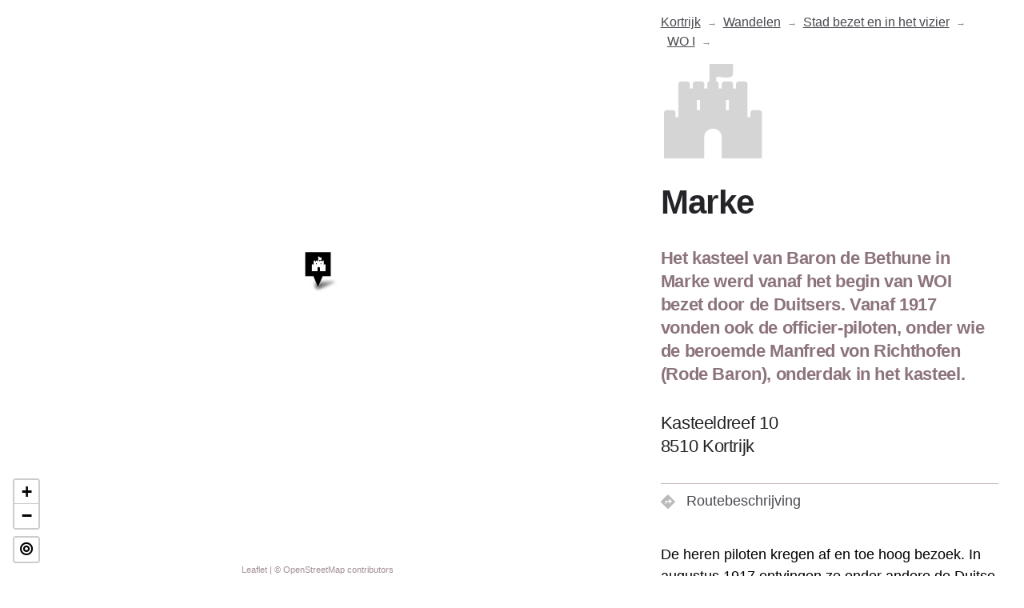

--- FILE ---
content_type: text/html; charset=UTF-8
request_url: https://www.fluks.be/kortrijk/wandelen/oorlogswandelingen/herinneringen-aan-wo1/marke/
body_size: 3833
content:
<!doctype html><html lang="nl" class="no-js"><head><meta charset="utf-8"><meta http-equiv="X-UA-Compatible" content="IE=edge"><meta name="viewport" content="width=device-width,initial-scale=1"><script>function isLoading(){document.body.classList.add("is-loading")}function isComplete(){document.body.className=document.body.className.replace("is-loading","is-complete")}document.documentElement.className=document.documentElement.className.replace("no-js","js"),document.addEventListener("DOMContentLoaded",function(e){isLoading()}),window.addEventListener("load",function(e){isComplete()})</script><title>Marke - WO I in Kortrijk</title><meta name="description" content="Informatie en routebeschrijving voor Marke in Kortrijk: Het kasteel van Baron de Bethune in Marke werd vanaf het begin van WOI bezet door de Duitsers. Vanaf 1917 vonden ook de officier-piloten, onder wie de beroemde Manfred von Richthofen (Rode Baron), onderdak in het kasteel."><link href="https://www.fluks.be/kortrijk/wandelen/oorlogswandelingen/herinneringen-aan-wo1/marke/" rel="canonical"><meta property="article:modified_time" content="2020-06-03T07:11:56&#43;02:00"><!--

    .▄▄ · ▄▄▄▄▄▪  • ▌ ▄ ·. ▄• ▄▌▄▄▌  ▪  ▄▄▄ ..▄▄ · 
    ▐█ ▀. •██  ██ ·██ ▐███▪█▪██▌██•  ██ ▀▄.▀·▐█ ▀. 
    ▄▀▀▀█▄ ▐█.▪▐█·▐█ ▌▐▌▐█·█▌▐█▌██▪  ▐█·▐▀▀▪▄▄▀▀▀█▄
    ▐█▄▪▐█ ▐█▌·▐█▌██ ██▌▐█▌▐█▄█▌▐█▌▐▌▐█▌▐█▄▄▌▐█▄▪▐█
     ▀▀▀▀  ▀▀▀ ▀▀▀▀▀  █▪▀▀▀ ▀▀▀ .▀▀▀ ▀▀▀ ▀▀▀  ▀▀▀▀ 

| We create digital experiences at Catch-22 :: B-8500 |
| Say hi :: info at stimulies.be                      |

--><link href="https://www.stimulies.be/" rel="license" type="text/html"><meta name="robots" content="index,follow,noodp"><meta name="googlebot" content="index,follow"><meta name="application-name" content="fluks"><meta name="apple-mobile-web-app-capable" content="yes"><meta name="apple-mobile-web-app-status-bar-style" content="black-translucent"><meta name="format-detection" content="telephone=no"><meta name="mobile-web-app-capable" content="yes"><meta http-equiv="cleartype" content="on"><meta name="msapplication-tap-highlight" content="no"><meta name="google" value="notranslate"><meta property="og:title" content="Marke - WO I in Kortrijk"><meta property="og:site_name" content="fluks"><meta property="og:type" content="website"><meta property="og:locale" content="nl-BE"><meta property="og:description" content="Informatie en routebeschrijving voor Marke in Kortrijk: Het kasteel van Baron de Bethune in Marke werd vanaf het begin van WOI bezet door de Duitsers. Vanaf 1917 vonden ook de officier-piloten, onder wie de beroemde Manfred von Richthofen (Rode Baron), onderdak in het kasteel."><meta property="og:url" content="https://www.fluks.be/kortrijk/wandelen/oorlogswandelingen/herinneringen-aan-wo1/marke/"><meta property="og:updated_time" content="2020-06-03T07:11:56&#43;02:00"><meta property="og:image" content="https://www.fluks.be/dist/img/og.jpg"><meta name="msapplication-config" content="https://www.fluks.be/dist/img/favicons/browserconfig.xml"><link rel="apple-touch-icon" sizes="180x180" href="https://www.fluks.be/dist/img/favicons/apple-touch-icon.png"><link rel="icon" type="image/png" sizes="32x32" href="https://www.fluks.be/dist/img/favicons/favicon-32x32.png"><link rel="icon" type="image/png" sizes="16x16" href="https://www.fluks.be/dist/img/favicons/favicon-16x16.png"><link rel="manifest" href="https://www.fluks.be/dist/img/favicons/site.webmanifest"><meta name="msapplication-TileColor" content="#00a300"><meta name="theme-color" content="#000000"><link rel="mask-icon" href="https://www.fluks.be/dist/img/favicons/safari-pinned-tab.svg" color="#5bbad5"><link href="https://www.fluks.be/dist/img/favicons/favicon.ico" rel="icon"><link href="/dist/css/main-8db5fcaaa5.css" rel="stylesheet"></head><body class="app is-loading is-page kortrijk marke nl page"><div class="wrap" id="wrapper"><div class="page-header page-header--kortrijk"><nav class="wrap wrap--breadcrumb" aria-label="breadcrumb"><ol class="breadcrumb"><li class="breadcrumb-item breadcrumb-item--4 breadcrumb-item--city breadcrumb-item--kortrijk"><a href="https://www.fluks.be/kortrijk/" class="breadcrumb-item__link">Kortrijk</a></li><li class="breadcrumb-item breadcrumb-item--3 breadcrumb-item--wandelen"><a href="https://www.fluks.be/kortrijk/wandelen/" class="breadcrumb-item__link">Wandelen</a></li><li class="breadcrumb-item breadcrumb-item--2 breadcrumb-item--stad-bezet-en-in-het-vizier"><a href="https://www.fluks.be/kortrijk/wandelen/oorlogswandelingen/" class="breadcrumb-item__link">Stad bezet en in het vizier</a></li><li class="breadcrumb-item breadcrumb-item--1 breadcrumb-item--wo-i"><a href="https://www.fluks.be/kortrijk/wandelen/oorlogswandelingen/herinneringen-aan-wo1/" class="breadcrumb-item__link">WO I</a></li><li class="breadcrumb-item breadcrumb-item--current breadcrumb-item--marke"><span class="breadcrumb-item__text">Marke</span></li></ol></nav></div><div id="map"></div><main><div class="content content--app content--kortrijk"><h1><span>Marke</span><i class="d-none d-md-block fa-fort-awesome fab fas icon"></i></h1><p class="lead lead--poi">Het kasteel van Baron de Bethune in Marke werd vanaf het begin van WOI bezet door de Duitsers. Vanaf 1917 vonden ook de officier-piloten, onder wie de beroemde Manfred von Richthofen (Rode Baron), onderdak in het kasteel.</p><div class="lead location"><address class="adr"><span class="street-address">Kasteeldreef 10</span><br><span class="postal-code">8510 </span><span class="locality">Kortrijk</span></address></div><ul class="links nav"><li class="nav-item"><a href="https://www.google.com/maps?saddr=My+Location&daddr=50.820871,3.241817" class="nav-link nav-link--locations" target="_blank" rel="noopener noreferrer"><i class="fas icon fa-directions"></i> Routebeschrijving</a></li></ul><p>De heren piloten kregen af en toe hoog bezoek. In augustus 1917 ontvingen ze onder andere de Duitse keizer Wilhelm II, de topmilitair generaal Erich Ludendorff, en de Nederlandse vliegtuigbouwer Anthony Fokker. Die bezoekjes hadden ze te danken aan hun succesvolle oorlogsactiviteiten in de buurt van de vliegvelden Markebeke en Marke.</p></div><footer class="footer"><a href="https://www.fluks.be/" class="fluks-was-here" title="fluks zet op de kaart wat jouw stad te bieden heeft."><span class="sr-only">fluks was here</span></a><time datetime="2020-06-03T07:11:56&#43;0200"><small>Laatst aangepast op 3 juni 2020</small></time></footer></main><script id="FLUKS_locale">var FLUKS_locale={lang:"nl",translated:!1,read_more:"Meer info",contact:"Contact",directions:"Routebeschrijving",subject_missing:"Niet gevonden wat ik zocht in",text_missing:"Hey! Volgens mij ontbreekt er iets op deze pagina:",content_missing:"Alvast bedankt voor je suggestie! <br>Vertel hier waarmee we je kunnen helpen.",subject_add:"Iets toevoegen op",text_add:"Hallo, misschien kan je iets toevoegen op:",content_add:"Alvast bedankt voor je suggestie! <br>Vertel hier waarmee we je kunnen helpen.",text_add_suggestion:"Dit is mijn suggestie:",subject_wanted:"Ik zet mijn stad op de kaart!",text_wanted:"Verdraaid, fluks! Dat willen we ook!",content_wanted:"Bedankt voor je interesse! <br>Vul je gegevens in en we contacteren je zo snel mogelijk."}</script><script id="FLUKS_config">var FLUKS_config={nonce:"175082fc75a6e89786259f080197e5cc",base_url:"https://www.fluks.be/",permalink:"https://www.fluks.be/kortrijk/wandelen/oorlogswandelingen/herinneringen-aan-wo1/marke/",rel_permalink:"/kortrijk/wandelen/oorlogswandelingen/herinneringen-aan-wo1/marke/",alias:!1,is_section:!1,is_first_section:!1,is_page:!0,first_section:"kortrijk",parent_section:"wo i",deck_hue:"random",deck_luminosity:"dark",deck_seed:"175082fc75a6e89786259f080197e5cc",basemap:"OpenStreetMap_Mapnik",overlay:!1,lat:50.820871,lon:3.241817,zoom:"16",zoom_fly:"16",zoom_delta:"1",icon:"fab fa-fort-awesome",icon_color:"",marker_color:"",marker_only:!1,read_more:!0,show_on_map:!0,modal_on_load:!1,data_file:!1,buildings:!1}</script><script id="FLUKS_poi">geojson={type:"FeatureCollection",features:[{type:"Feature",properties:{id:"175082fc75a6e89786259f080197e5cc",tags:{icon:"fab fa-fort-awesome",uid:"175082fc75a6e89786259f080197e5cc"}},geometry:{type:"Point",coordinates:[3.241817,50.820871]}}]}</script><script src="/dist/js/jquery-95bf925795.libs.min.js"></script><script src="/dist/js/leaflet-ab4b6115da.libs.min.js"></script><script src="/dist/js/app-b85b3cb00a.min.js"></script><script src="/dist/js/main-ddec3ec4de.min.js"></script><script type="application/ld+json"> { "@context":"http://schema.org", "@type":"BreadcrumbList", "itemListElement": [{ "@type":"ListItem", "position": 1 , "item": { "@id":"https://www.fluks.be/kortrijk/", "name":"kortrijk" } },{ "@type":"ListItem", "position": 2 , "item": { "@id":"https://www.fluks.be/kortrijk/wandelen/", "name":"wandelen" } },{ "@type":"ListItem", "position": 3 , "item": { "@id":"https://www.fluks.be/kortrijk/wandelen/oorlogswandelingen/", "name":"oorlogswandelingen" } },{ "@type":"ListItem", "position": 4 , "item": { "@id":"https://www.fluks.be/kortrijk/wandelen/oorlogswandelingen/herinneringen-aan-wo1/", "name":"herinneringen-aan-wo1" } },{ "@type":"ListItem", "position": 5 , "item": { "@id":"https://www.fluks.be/kortrijk/wandelen/oorlogswandelingen/herinneringen-aan-wo1/marke/", "name":"marke" } }] } </script><script type="application/ld+json"> { "@context":"http://www.schema.org", "name":"Marke", "description":"Het kasteel van Baron de Bethune in Marke werd vanaf het begin van WOI bezet door de Duitsers. Vanaf 1917 vonden ook de officier-piloten, onder wie de beroemde Manfred von Richthofen (Rode Baron), onderdak in het kasteel.", "address": { "@type":"PostalAddress", "streetAddress":"Kasteeldreef 10","addressLocality":"Kortrijk","postalCode":"8510", "addressCountry":"Belgium" }, "geo": { "@type":"GeoCoordinates", "latitude":"50.820871", "longitude":"3.241817" }, "hasMap":"https://www.fluks.be/kortrijk/wandelen/oorlogswandelingen/herinneringen-aan-wo1/marke/", "telephone":"" } </script><script>!function(s,e,u){var t=s.history,v=document,p=navigator||{},o=localStorage,h=encodeURIComponent,n=t.pushState,g=function(){return o.cid||(o.cid=Math.random().toString(36)),o.cid},i=function(e,t,o,n,i,r,a){var c="https://www.google-analytics.com/collect",d=function(e){var t=[];for(var o in e)e.hasOwnProperty(o)&&void 0!==e[o]&&t.push(h(o)+"="+h(e[o]));return t.join("&")}({v:"1",ds:"web",aip:u.anonymizeIp?1:void 0,tid:"UA-113801312-1",cid:g(),t:e||"pageview",sd:u.colorDepth&&screen.colorDepth?screen.colorDepth+"-bits":void 0,dr:v.referrer||void 0,dt:v.title,dl:v.location.origin+v.location.pathname+v.location.search,ul:u.language?(p.language||"").toLowerCase():void 0,de:u.characterSet?v.characterSet:void 0,sr:u.screenSize?(s.screen||{}).width+"x"+(s.screen||{}).height:void 0,vp:u.screenSize&&s.visualViewport?(s.visualViewport||{}).width+"x"+(s.visualViewport||{}).height:void 0,ec:t||void 0,ea:o||void 0,el:n||void 0,ev:i||void 0,exd:r||void 0,exf:void 0!==a&&0==!!a?0:void 0});if(p.sendBeacon)p.sendBeacon(c,d);else{var l=new XMLHttpRequest;l.open("POST",c,!0),l.send(d)}};t.pushState=function(e){return"function"==typeof t.onpushstate&&t.onpushstate({state:e}),setTimeout(i,u.delay||10),n.apply(t,arguments)},i(),s.ma={trackEvent:function(e,t,o,n){return i("event",e,t,o,n)},trackException:function(e,t){return i("exception",null,null,null,null,e,t)}}}(window,0,{anonymizeIp:!0,colorDepth:!0,characterSet:!0,screenSize:!0,language:!0})</script></div><div class="d-none shy"></div></body></html>

--- FILE ---
content_type: text/css; charset=UTF-8
request_url: https://www.fluks.be/dist/css/main-8db5fcaaa5.css
body_size: 52903
content:
@charset "UTF-8";
/*!
 * leaflet-extra-markers
 * Custom Markers for Leaflet JS based on Awesome Markers
 * Leaflet ExtraMarkers
 * https://github.com/coryasilva/Leaflet.ExtraMarkers/
 * @author coryasilva <https://github.com/coryasilva>
 * @version 1.0.9
 */.extra-marker{background:url(../img/markers_default.png) no-repeat 0 0;width:35px;height:46px;position:absolute;left:0;top:0;display:block;text-align:center}.extra-marker-shadow{background:url(../img/markers_shadow.png) no-repeat 0 0;width:36px;height:16px}@media (-webkit-min-device-pixel-ratio:1.5),(min--moz-device-pixel-ratio:1.5),(min-device-pixel-ratio:1.5),(min-resolution:1.5dppx){.extra-marker{background-image:url(../img/markers_default@2x.png);background-size:540px 184px}.extra-marker-shadow{background-image:url(../img/markers_shadow@2x.png);background-size:35px 16px}}.extra-marker i{color:#fff;margin-top:7px;display:inline-block;font-size:14px}.extra-marker i.fa.fa{margin-top:10px}.extra-marker i.fa.fa-2x{font-size:16px;margin-top:9px}.extra-marker i.fa.fa-3x{font-size:18px;margin-top:9px}.extra-marker i.fa.fa-4x{font-size:20px;margin-top:8px}.extra-marker i.fa.fa-5x{font-size:24px;margin-top:5px}.extra-marker i.glyphicon{margin-top:10px}.extra-marker i.icon{margin-right:0;opacity:1}.extra-marker-circle-red{background-position:0 0}.extra-marker-circle-orange-dark{background-position:-36px 0}.extra-marker-circle-orange{background-position:-72px 0}.extra-marker-circle-yellow{background-position:-108px 0}.extra-marker-circle-blue-dark{background-position:-144px 0}.extra-marker-circle-blue{background-position:-180px 0}.extra-marker-circle-cyan{background-position:-216px 0}.extra-marker-circle-purple{background-position:-252px 0}.extra-marker-circle-violet{background-position:-288px 0}.extra-marker-circle-pink{background-position:-324px 0}.extra-marker-circle-green-dark{background-position:-360px 0}.extra-marker-circle-green{background-position:-396px 0}.extra-marker-circle-green-light{background-position:-432px 0}.extra-marker-circle-black{background-position:-468px 0}.extra-marker-circle-white{background-position:-504px 0}.extra-marker-square-red{background-position:0 -46px}.extra-marker-square-orange-dark{background-position:-36px -46px}.extra-marker-square-orange{background-position:-72px -46px}.extra-marker-square-yellow{background-position:-108px -46px}.extra-marker-square-blue-dark{background-position:-144px -46px}.extra-marker-square-blue{background-position:-180px -46px}.extra-marker-square-cyan{background-position:-216px -46px}.extra-marker-square-purple{background-position:-252px -46px}.extra-marker-square-violet{background-position:-288px -46px}.extra-marker-square-pink{background-position:-324px -46px}.extra-marker-square-green-dark{background-position:-360px -46px}.extra-marker-square-green{background-position:-396px -46px}.extra-marker-square-green-light{background-position:-432px -46px}.extra-marker-square-black{background-position:-468px -46px}.extra-marker-square-white{background-position:-504px -46px}.extra-marker-star-red{background-position:0 -92px}.extra-marker-star-orange-dark{background-position:-36px -92px}.extra-marker-star-orange{background-position:-72px -92px}.extra-marker-star-yellow{background-position:-108px -92px}.extra-marker-star-blue-dark{background-position:-144px -92px}.extra-marker-star-blue{background-position:-180px -92px}.extra-marker-star-cyan{background-position:-216px -92px}.extra-marker-star-purple{background-position:-252px -92px}.extra-marker-star-violet{background-position:-288px -92px}.extra-marker-star-pink{background-position:-324px -92px}.extra-marker-star-green-dark{background-position:-360px -92px}.extra-marker-star-green{background-position:-396px -92px}.extra-marker-star-green-light{background-position:-432px -92px}.extra-marker-star-black{background-position:-468px -92px}.extra-marker-star-white{background-position:-504px -92px}.extra-marker-penta-red{background-position:0 -138px}.extra-marker-penta-orange-dark{background-position:-36px -138px}.extra-marker-penta-orange{background-position:-72px -138px}.extra-marker-penta-yellow{background-position:-108px -138px}.extra-marker-penta-blue-dark{background-position:-144px -138px}.extra-marker-penta-blue{background-position:-180px -138px}.extra-marker-penta-cyan{background-position:-216px -138px}.extra-marker-penta-purple{background-position:-252px -138px}.extra-marker-penta-violet{background-position:-288px -138px}.extra-marker-penta-pink{background-position:-324px -138px}.extra-marker-penta-green-dark{background-position:-360px -138px}.extra-marker-penta-green{background-position:-396px -138px}.extra-marker-penta-green-light{background-position:-432px -138px}.extra-marker-penta-black{background-position:-468px -138px}.extra-marker-penta-white{background-position:-504px -138px}.extra-marker .fa-number:before{content:attr(number)}.leaflet-image-layer,.leaflet-layer,.leaflet-marker-icon,.leaflet-marker-shadow,.leaflet-pane,.leaflet-pane>canvas,.leaflet-pane>svg,.leaflet-tile,.leaflet-tile-container,.leaflet-zoom-box{position:absolute;left:0;top:0}.leaflet-container{overflow:hidden}.leaflet-marker-icon,.leaflet-marker-shadow,.leaflet-tile{-webkit-user-select:none;-moz-user-select:none;-ms-user-select:none;user-select:none;-webkit-user-drag:none}.leaflet-safari .leaflet-tile{image-rendering:-webkit-optimize-contrast}.leaflet-safari .leaflet-tile-container{width:1600px;height:1600px;-webkit-transform-origin:0 0}.leaflet-marker-icon,.leaflet-marker-shadow{display:block}.leaflet-container .leaflet-marker-pane img,.leaflet-container .leaflet-overlay-pane svg,.leaflet-container .leaflet-shadow-pane img,.leaflet-container .leaflet-tile,.leaflet-container .leaflet-tile-pane img,.leaflet-container img.leaflet-image-layer{max-width:none!important;max-height:none!important}.leaflet-container.leaflet-touch-zoom{-ms-touch-action:pan-x pan-y;touch-action:pan-x pan-y}.leaflet-container.leaflet-touch-drag{-ms-touch-action:pinch-zoom;touch-action:none;touch-action:pinch-zoom}.leaflet-container.leaflet-touch-drag.leaflet-touch-zoom{-ms-touch-action:none;touch-action:none}.leaflet-container{-webkit-tap-highlight-color:transparent}.leaflet-container a{-webkit-tap-highlight-color:rgba(51,181,229,.4)}.leaflet-tile{filter:inherit;visibility:hidden}.leaflet-tile-loaded{visibility:inherit}.leaflet-zoom-box{width:0;height:0;box-sizing:border-box;z-index:800}.leaflet-overlay-pane svg{-moz-user-select:none}.leaflet-pane{z-index:400}.leaflet-tile-pane{z-index:200}.leaflet-overlay-pane{z-index:400}.leaflet-shadow-pane{z-index:500}.leaflet-marker-pane{z-index:600}.leaflet-tooltip-pane{z-index:650}.leaflet-popup-pane{z-index:700}.leaflet-map-pane canvas{z-index:100}.leaflet-map-pane svg{z-index:200}.leaflet-vml-shape{width:1px;height:1px}.lvml{behavior:url(#default#VML);display:inline-block;position:absolute}.leaflet-control{position:relative;z-index:800;pointer-events:visiblePainted;pointer-events:auto}.leaflet-bottom,.leaflet-top{position:absolute;z-index:1000;pointer-events:none}.leaflet-top{top:0}.leaflet-right{right:0}.leaflet-bottom{bottom:0}.leaflet-left{left:0}.leaflet-control{float:left;clear:both}.leaflet-right .leaflet-control{float:right}.leaflet-top .leaflet-control{margin-top:10px}.leaflet-bottom .leaflet-control{margin-bottom:10px}.leaflet-left .leaflet-control{margin-left:10px}.leaflet-right .leaflet-control{margin-right:10px}.leaflet-fade-anim .leaflet-tile{will-change:opacity}.leaflet-fade-anim .leaflet-popup{opacity:0;transition:opacity .2s linear}.leaflet-fade-anim .leaflet-map-pane .leaflet-popup{opacity:1}.leaflet-zoom-animated{transform-origin:0 0}.leaflet-zoom-anim .leaflet-zoom-animated{will-change:transform;transition:transform .25s cubic-bezier(0,0,.25,1)}.leaflet-pan-anim .leaflet-tile,.leaflet-zoom-anim .leaflet-tile{transition:none}.leaflet-zoom-anim .leaflet-zoom-hide{visibility:hidden}.leaflet-interactive{cursor:pointer}.leaflet-grab{cursor:grab}.leaflet-crosshair,.leaflet-crosshair .leaflet-interactive{cursor:crosshair}.leaflet-control,.leaflet-popup-pane{cursor:auto}.leaflet-dragging .leaflet-grab,.leaflet-dragging .leaflet-grab .leaflet-interactive,.leaflet-dragging .leaflet-marker-draggable{cursor:move;cursor:grabbing}.leaflet-image-layer,.leaflet-marker-icon,.leaflet-marker-shadow,.leaflet-pane>svg path,.leaflet-tile-container{pointer-events:none}.leaflet-image-layer.leaflet-interactive,.leaflet-marker-icon.leaflet-interactive,.leaflet-pane>svg path.leaflet-interactive{pointer-events:visiblePainted;pointer-events:auto}.leaflet-container{background:#ddd;outline:0}.leaflet-container a{color:#0078a8}.leaflet-container a.leaflet-active{outline:2px solid orange}.leaflet-zoom-box{border:2px dotted #38f;background:hsla(0,0%,100%,.5)}.leaflet-container{font:12px/1.5 Helvetica Neue,Arial,Helvetica,sans-serif}.leaflet-bar{box-shadow:0 1px 5px rgba(0,0,0,.65);border-radius:4px}.leaflet-bar a,.leaflet-bar a:hover{background-color:#fff;border-bottom:1px solid #ccc;width:26px;height:26px;line-height:26px;display:block;text-align:center;text-decoration:none;color:#000}.leaflet-bar a,.leaflet-control-layers-toggle{background-position:50% 50%;background-repeat:no-repeat;display:block}.leaflet-bar a:hover{background-color:#f4f4f4}.leaflet-bar a:first-child{border-top-left-radius:4px;border-top-right-radius:4px}.leaflet-bar a:last-child{border-bottom-left-radius:4px;border-bottom-right-radius:4px;border-bottom:none}.leaflet-bar a.leaflet-disabled{cursor:default;background-color:#f4f4f4;color:#bbb}.leaflet-touch .leaflet-bar a{width:30px;height:30px;line-height:30px}.leaflet-touch .leaflet-bar a:first-child{border-top-left-radius:2px;border-top-right-radius:2px}.leaflet-touch .leaflet-bar a:last-child{border-bottom-left-radius:2px;border-bottom-right-radius:2px}.leaflet-control-zoom-in,.leaflet-control-zoom-out{font:700 18px Lucida Console,Monaco,monospace;text-indent:1px}.leaflet-touch .leaflet-control-zoom-in,.leaflet-touch .leaflet-control-zoom-out{font-size:22px}.leaflet-control-layers{box-shadow:0 1px 5px rgba(0,0,0,.4);background:#fff;border-radius:5px}.leaflet-control-layers-toggle{background-image:url(images/layers.png);width:36px;height:36px}.leaflet-retina .leaflet-control-layers-toggle{background-image:url(images/layers-2x.png);background-size:26px 26px}.leaflet-touch .leaflet-control-layers-toggle{width:44px;height:44px}.leaflet-control-layers-expanded .leaflet-control-layers-toggle,.leaflet-control-layers .leaflet-control-layers-list{display:none}.leaflet-control-layers-expanded .leaflet-control-layers-list{display:block;position:relative}.leaflet-control-layers-expanded{padding:6px 10px 6px 6px;color:#333;background:#fff}.leaflet-control-layers-scrollbar{overflow-y:scroll;overflow-x:hidden;padding-right:5px}.leaflet-control-layers-selector{margin-top:2px;position:relative;top:1px}.leaflet-control-layers label{display:block}.leaflet-control-layers-separator{height:0;border-top:1px solid #ddd;margin:5px -10px 5px -6px}.leaflet-default-icon-path{background-image:url(images/marker-icon.png)}.leaflet-container .leaflet-control-attribution{background:#fff;background:hsla(0,0%,100%,.7);margin:0}.leaflet-control-attribution,.leaflet-control-scale-line{padding:0 5px;color:#333}.leaflet-control-attribution a{text-decoration:none}.leaflet-control-attribution a:hover{text-decoration:underline}.leaflet-container .leaflet-control-attribution,.leaflet-container .leaflet-control-scale{font-size:11px}.leaflet-left .leaflet-control-scale{margin-left:5px}.leaflet-bottom .leaflet-control-scale{margin-bottom:5px}.leaflet-control-scale-line{border:2px solid #777;border-top:none;line-height:1.1;padding:2px 5px 1px;font-size:11px;white-space:nowrap;overflow:hidden;box-sizing:border-box;background:#fff;background:hsla(0,0%,100%,.5)}.leaflet-control-scale-line:not(:first-child){border-top:2px solid #777;border-bottom:none;margin-top:-2px}.leaflet-control-scale-line:not(:first-child):not(:last-child){border-bottom:2px solid #777}.leaflet-touch .leaflet-bar,.leaflet-touch .leaflet-control-attribution,.leaflet-touch .leaflet-control-layers{box-shadow:none}.leaflet-touch .leaflet-bar,.leaflet-touch .leaflet-control-layers{border:2px solid rgba(0,0,0,.2);background-clip:padding-box}.leaflet-popup{position:absolute;text-align:center;margin-bottom:20px}.leaflet-popup-content-wrapper{padding:1px;text-align:left;border-radius:12px}.leaflet-popup-content{margin:13px 19px;line-height:1.4}.leaflet-popup-content p{margin:18px 0}.leaflet-popup-tip-container{width:40px;height:20px;position:absolute;left:50%;margin-left:-20px;overflow:hidden;pointer-events:none}.leaflet-popup-tip{width:17px;height:17px;padding:1px;margin:-10px auto 0;transform:rotate(45deg)}.leaflet-popup-content-wrapper,.leaflet-popup-tip{background:#fff;color:#333;box-shadow:0 3px 14px rgba(0,0,0,.4)}.leaflet-container a.leaflet-popup-close-button{position:absolute;top:0;right:0;padding:4px 4px 0 0;border:none;text-align:center;width:18px;height:14px;font:16px/14px Tahoma,Verdana,sans-serif;color:#c3c3c3;text-decoration:none;font-weight:700;background:transparent}.leaflet-container a.leaflet-popup-close-button:hover{color:#999}.leaflet-popup-scrolled{overflow:auto;border-bottom:1px solid #ddd;border-top:1px solid #ddd}.leaflet-oldie .leaflet-popup-content-wrapper{zoom:1}.leaflet-oldie .leaflet-popup-tip{width:24px;margin:0 auto;-ms-filter:"progid:DXImageTransform.Microsoft.Matrix(M11=0.70710678, M12=0.70710678, M21=-0.70710678, M22=0.70710678)";filter:progid:DXImageTransform.Microsoft.Matrix(M11=0.70710678,M12=0.70710678,M21=-0.70710678,M22=0.70710678)}.leaflet-oldie .leaflet-popup-tip-container{margin-top:-1px}.leaflet-oldie .leaflet-control-layers,.leaflet-oldie .leaflet-control-zoom,.leaflet-oldie .leaflet-popup-content-wrapper,.leaflet-oldie .leaflet-popup-tip{border:1px solid #999}.leaflet-div-icon{background:#fff;border:1px solid #666}.leaflet-tooltip{position:absolute;padding:6px;background-color:#fff;border:1px solid #fff;border-radius:3px;color:#222;white-space:nowrap;-webkit-user-select:none;-moz-user-select:none;-ms-user-select:none;user-select:none;pointer-events:none;box-shadow:0 1px 3px rgba(0,0,0,.4)}.leaflet-tooltip.leaflet-clickable{cursor:pointer;pointer-events:auto}.leaflet-tooltip-bottom:before,.leaflet-tooltip-left:before,.leaflet-tooltip-right:before,.leaflet-tooltip-top:before{position:absolute;pointer-events:none;border:6px solid transparent;background:transparent;content:""}.leaflet-tooltip-bottom{margin-top:6px}.leaflet-tooltip-top{margin-top:-6px}.leaflet-tooltip-bottom:before,.leaflet-tooltip-top:before{left:50%;margin-left:-6px}.leaflet-tooltip-top:before{bottom:0;margin-bottom:-12px;border-top-color:#fff}.leaflet-tooltip-bottom:before{top:0;margin-top:-12px;margin-left:-6px;border-bottom-color:#fff}.leaflet-tooltip-left{margin-left:-6px}.leaflet-tooltip-right{margin-left:6px}.leaflet-tooltip-left:before,.leaflet-tooltip-right:before{top:50%;margin-top:-6px}.leaflet-tooltip-left:before{right:0;margin-right:-12px;border-left-color:#fff}.leaflet-tooltip-right:before{left:0;margin-left:-12px;border-right-color:#fff}.prunecluster{font-size:12px;border-radius:20px}.leaflet-marker-icon.prunecluster-anim,.leaflet-marker-shadow.prunecluster-anim,.leaflet-markercluster-icon.prunecluster-anim,.prunecluster{transition:all .3s linear}.leaflet-zoom-anim .leaflet-zoom-animated.leaflet-marker-icon,.leaflet-zoom-anim .leaflet-zoom-animated.leaflet-marker-shadow,.leaflet-zoom-anim .leaflet-zoom-animated.leaflet-markercluster-icon{transition:transform .25s cubic-bezier(0,0,.25,1)}.prunecluster div{width:30px;height:30px;text-align:center;margin-left:5px;margin-top:5px;border-radius:50%}.prunecluster div span{line-height:30px}.prunecluster-small{background-color:#b5e28c;background-color:hsla(91,60%,72%,.6)}.prunecluster-small div{width:28px;height:28px;background-color:#6ecc39;background-color:rgba(110,204,57,.6)}.prunecluster-small div span{line-height:28px}.prunecluster-medium{background-color:#f1d357;background-color:rgba(241,211,87,.6)}.prunecluster-medium div{background-color:#f0c20c;background-color:rgba(240,194,12,.6)}.prunecluster-large{background-color:#fd9c73;background-color:hsla(18,97%,72%,.6)}.prunecluster-large div{width:34px;height:34px;background-color:#f18017;background-color:rgba(241,128,23,.6)}.prunecluster-large div span{line-height:34px}.leaflet-control-locate a{font-size:1.4em;color:#444;cursor:pointer}.leaflet-control-locate.active a{color:#2074b6}.leaflet-control-locate.active.following a{color:#fc8428}.leaflet-control-locate-location circle{animation:leaflet-control-locate-throb 4s ease infinite}@keyframes leaflet-control-locate-throb{0%{stroke-width:1}50%{stroke-width:3;transform:scale(.8)}to{stroke-width:1}}
/*!
 * Bootstrap v4.3.1 (https://getbootstrap.com/)
 * Copyright 2011-2019 The Bootstrap Authors
 * Copyright 2011-2019 Twitter, Inc.
 * Licensed under MIT (https://github.com/twbs/bootstrap/blob/master/LICENSE)
 */:root{--blue:#007bff;--indigo:#6610f2;--purple:#6f42c1;--pink:#e83e8c;--red:#dc3545;--orange:#fd7e14;--yellow:#ffc107;--green:#28a745;--teal:#20c997;--cyan:#17a2b8;--white:#fff;--gray:#6c757d;--gray-dark:#343a40;--primary:#23396c;--secondary:#00ffa2;--success:#28a745;--info:#17a2b8;--warning:#ffc107;--danger:#dc3545;--light:#c6b9be;--dark:#010104;--gray-dark:#494950;--default:#c6b9be;--breakpoint-xs:0;--breakpoint-sm:576px;--breakpoint-md:768px;--breakpoint-lg:992px;--breakpoint-xl:1200px;--font-family-sans-serif:-apple-system,BlinkMacSystemFont,"Segoe UI",Roboto,"Helvetica Neue",Arial,"Noto Sans",sans-serif,"Apple Color Emoji","Segoe UI Emoji","Segoe UI Symbol","Noto Color Emoji";--font-family-monospace:SFMono-Regular,Menlo,Monaco,Consolas,"Liberation Mono","Courier New",monospace}*,:after,:before{box-sizing:border-box}html{font-family:sans-serif;line-height:1.15;-webkit-tap-highlight-color:rgba(1,1,4,0)}article,aside,figcaption,figure,footer,header,hgroup,main,nav,section{display:block}body{margin:0;font-family:-apple-system,BlinkMacSystemFont,Segoe UI,Roboto,Helvetica Neue,Arial,Noto Sans,sans-serif;font-weight:400;color:#010104;text-align:left;background-color:#fff}[tabindex="-1"]:focus{outline:0!important}hr{box-sizing:content-box;height:0;overflow:visible}h1,h2,h3,h4,h5,h6{margin-top:0;margin-bottom:.5rem}p{margin-top:0;margin-bottom:2rem}abbr[data-original-title],abbr[title]{text-decoration:underline;text-decoration:underline dotted;cursor:help;border-bottom:0;text-decoration-skip-ink:none}address{font-style:normal;line-height:inherit}address,dl,ol,ul{margin-bottom:1rem}dl,ol,ul{margin-top:0}ol ol,ol ul,ul ol,ul ul{margin-bottom:0}dt{font-weight:700}dd{margin-bottom:.5rem;margin-left:0}blockquote{margin:0 0 1rem}b,strong{font-weight:bolder}small{font-size:80%}sub,sup{position:relative;font-size:75%;line-height:0;vertical-align:baseline}sub{bottom:-.25em}sup{top:-.5em}a{color:#494950;text-decoration:underline;background-color:transparent}a:hover{color:#010104;text-decoration:none}a:not([href]):not([tabindex]),a:not([href]):not([tabindex]):focus,a:not([href]):not([tabindex]):hover{color:inherit;text-decoration:none}a:not([href]):not([tabindex]):focus{outline:0}code,kbd,pre,samp{font-family:SFMono-Regular,Menlo,Monaco,Consolas,Liberation Mono,Courier New,monospace;font-size:1em}pre{margin-top:0;margin-bottom:1rem;overflow:auto}figure{margin:0 0 1rem}img{border-style:none}img,svg{vertical-align:middle}svg{overflow:hidden}table{border-collapse:collapse}caption{padding-top:.75rem;padding-bottom:.75rem;color:#a38f97;text-align:left;caption-side:bottom}th{text-align:inherit}label{display:inline-block;margin-bottom:.5rem}button{border-radius:0}button:focus{outline:1px dotted;outline:5px auto -webkit-focus-ring-color}button,input,optgroup,select,textarea{margin:0;font-family:inherit;font-size:inherit;line-height:inherit}button,input{overflow:visible}button,select{text-transform:none}select{word-wrap:normal}[type=button],[type=reset],[type=submit],button{-webkit-appearance:button}[type=button]:not(:disabled),[type=reset]:not(:disabled),[type=submit]:not(:disabled),button:not(:disabled){cursor:pointer}[type=button]::-moz-focus-inner,[type=reset]::-moz-focus-inner,[type=submit]::-moz-focus-inner,button::-moz-focus-inner{padding:0;border-style:none}input[type=checkbox],input[type=radio]{box-sizing:border-box;padding:0}input[type=date],input[type=datetime-local],input[type=month],input[type=time]{-webkit-appearance:listbox}textarea{overflow:auto;resize:vertical}fieldset{min-width:0;padding:0;margin:0;border:0}legend{display:block;width:100%;max-width:100%;padding:0;margin-bottom:.5rem;font-size:1.5rem;line-height:inherit;color:inherit;white-space:normal}@media (max-width:1200px){legend{font-size:calc(1.275rem + .3vw)}}progress{vertical-align:baseline}[type=number]::-webkit-inner-spin-button,[type=number]::-webkit-outer-spin-button{height:auto}[type=search]{outline-offset:-2px;-webkit-appearance:none}[type=search]::-webkit-search-decoration{-webkit-appearance:none}::-webkit-file-upload-button{font:inherit;-webkit-appearance:button}output{display:inline-block}summary{display:list-item;cursor:pointer}template{display:none}[hidden]{display:none!important}.h1,.h2,.h3,.h4,.h5,.h6,h1,h2,h3,h4,h5,h6{margin-bottom:.5rem;font-weight:700;line-height:1.1}.h4,h4{font-size:1.125rem}.h5,h5{font-size:1rem}.h6,h6{font-size:.875rem}.lead{font-weight:400}.display-1{font-size:6rem;font-weight:300;line-height:1.1}@media (max-width:1200px){.display-1{font-size:calc(1.725rem + 5.7vw)}}.display-2{font-size:5.5rem;font-weight:300;line-height:1.1}@media (max-width:1200px){.display-2{font-size:calc(1.675rem + 5.1vw)}}.display-3{font-size:4.5rem;font-weight:300;line-height:1.1}@media (max-width:1200px){.display-3{font-size:calc(1.575rem + 3.9vw)}}.display-4{font-size:3.5rem;font-weight:300;line-height:1.1}@media (max-width:1200px){.display-4{font-size:calc(1.475rem + 2.7vw)}}hr{margin-top:1rem;margin-bottom:1rem;border:0;border-top:1px solid #a38f97}.small,small{font-size:80%;font-weight:400}.mark,mark{padding:.2em;background-color:#fcf8e3}.credits__list,.list-inline,.list-unstyled{padding-left:0;list-style:none}.list-inline-item{display:inline-block}.list-inline-item:not(:last-child){margin-right:.5rem}.initialism{font-size:90%;text-transform:uppercase}.blockquote{margin-bottom:1rem;font-size:1.375rem}@media (max-width:1200px){.blockquote{font-size:calc(1.2625rem + .15vw)}}.blockquote-footer{display:block;font-size:80%;color:#a38f97}.blockquote-footer:before{content:"\2014\00A0"}.img-fluid,.img-thumbnail{max-width:100%;height:auto}.img-thumbnail{padding:.25rem;background-color:#fff;border:1px solid #a38f97;border-radius:.25rem}.figure{display:inline-block}.figure-img{margin-bottom:.5rem;line-height:1}.figure-caption{font-size:90%;color:#a38f97}code{font-size:87.5%;color:#e83e8c;word-break:break-word}a>code{color:inherit}kbd{padding:.2rem .4rem;font-size:87.5%;color:#fff;background-color:#212529;border-radius:.125rem}kbd kbd{padding:0;font-size:100%;font-weight:700}pre{display:block;font-size:87.5%;color:#212529}pre code{font-size:inherit;color:inherit;word-break:normal}.pre-scrollable{max-height:340px;overflow-y:scroll}.container{width:100%;padding-right:1rem;padding-left:1rem;margin-right:auto;margin-left:auto}@media (min-width:576px){.container{max-width:540px}}@media (min-width:768px){.container{max-width:720px}}@media (min-width:992px){.container{max-width:960px}}@media (min-width:1200px){.container{max-width:1140px}}.container-fluid{width:100%;padding-right:1rem;padding-left:1rem;margin-right:auto;margin-left:auto}.row{display:-ms-flexbox;display:flex;-ms-flex-wrap:wrap;flex-wrap:wrap;margin-right:-1rem;margin-left:-1rem}.no-gutters{margin-right:0;margin-left:0}.no-gutters>.col,.no-gutters>[class*=col-]{padding-right:0;padding-left:0}.col,.col-1,.col-2,.col-3,.col-4,.col-5,.col-6,.col-7,.col-8,.col-9,.col-10,.col-11,.col-12,.col-auto,.col-lg,.col-lg-1,.col-lg-2,.col-lg-3,.col-lg-4,.col-lg-5,.col-lg-6,.col-lg-7,.col-lg-8,.col-lg-9,.col-lg-10,.col-lg-11,.col-lg-12,.col-lg-auto,.col-md,.col-md-1,.col-md-2,.col-md-3,.col-md-4,.col-md-5,.col-md-6,.col-md-7,.col-md-8,.col-md-9,.col-md-10,.col-md-11,.col-md-12,.col-md-auto,.col-sm,.col-sm-1,.col-sm-2,.col-sm-3,.col-sm-4,.col-sm-5,.col-sm-6,.col-sm-7,.col-sm-8,.col-sm-9,.col-sm-10,.col-sm-11,.col-sm-12,.col-sm-auto,.col-xl,.col-xl-1,.col-xl-2,.col-xl-3,.col-xl-4,.col-xl-5,.col-xl-6,.col-xl-7,.col-xl-8,.col-xl-9,.col-xl-10,.col-xl-11,.col-xl-12,.col-xl-auto{position:relative;width:100%;padding-right:1rem;padding-left:1rem}.col{-ms-flex-preferred-size:0;flex-basis:0;-ms-flex-positive:1;flex-grow:1;max-width:100%}.col-auto{-ms-flex:0 0 auto;flex:0 0 auto;width:auto;max-width:100%}.col-1{-ms-flex:0 0 8.3333333333%;flex:0 0 8.3333333333%;max-width:8.3333333333%}.col-2{-ms-flex:0 0 16.6666666667%;flex:0 0 16.6666666667%;max-width:16.6666666667%}.col-3{-ms-flex:0 0 25%;flex:0 0 25%;max-width:25%}.col-4{-ms-flex:0 0 33.3333333333%;flex:0 0 33.3333333333%;max-width:33.3333333333%}.col-5{-ms-flex:0 0 41.6666666667%;flex:0 0 41.6666666667%;max-width:41.6666666667%}.col-6{-ms-flex:0 0 50%;flex:0 0 50%;max-width:50%}.col-7{-ms-flex:0 0 58.3333333333%;flex:0 0 58.3333333333%;max-width:58.3333333333%}.col-8{-ms-flex:0 0 66.6666666667%;flex:0 0 66.6666666667%;max-width:66.6666666667%}.col-9{-ms-flex:0 0 75%;flex:0 0 75%;max-width:75%}.col-10{-ms-flex:0 0 83.3333333333%;flex:0 0 83.3333333333%;max-width:83.3333333333%}.col-11{-ms-flex:0 0 91.6666666667%;flex:0 0 91.6666666667%;max-width:91.6666666667%}.col-12{-ms-flex:0 0 100%;flex:0 0 100%;max-width:100%}.order-first{-ms-flex-order:-1;order:-1}.order-last{-ms-flex-order:13;order:13}.order-0{-ms-flex-order:0;order:0}.order-1{-ms-flex-order:1;order:1}.order-2{-ms-flex-order:2;order:2}.order-3{-ms-flex-order:3;order:3}.order-4{-ms-flex-order:4;order:4}.order-5{-ms-flex-order:5;order:5}.order-6{-ms-flex-order:6;order:6}.order-7{-ms-flex-order:7;order:7}.order-8{-ms-flex-order:8;order:8}.order-9{-ms-flex-order:9;order:9}.order-10{-ms-flex-order:10;order:10}.order-11{-ms-flex-order:11;order:11}.order-12{-ms-flex-order:12;order:12}.offset-1{margin-left:8.3333333333%}.offset-2{margin-left:16.6666666667%}.offset-3{margin-left:25%}.offset-4{margin-left:33.3333333333%}.offset-5{margin-left:41.6666666667%}.offset-6{margin-left:50%}.offset-7{margin-left:58.3333333333%}.offset-8{margin-left:66.6666666667%}.offset-9{margin-left:75%}.offset-10{margin-left:83.3333333333%}.offset-11{margin-left:91.6666666667%}@media (min-width:576px){.col-sm{-ms-flex-preferred-size:0;flex-basis:0;-ms-flex-positive:1;flex-grow:1;max-width:100%}.col-sm-auto{-ms-flex:0 0 auto;flex:0 0 auto;width:auto;max-width:100%}.col-sm-1{-ms-flex:0 0 8.3333333333%;flex:0 0 8.3333333333%;max-width:8.3333333333%}.col-sm-2{-ms-flex:0 0 16.6666666667%;flex:0 0 16.6666666667%;max-width:16.6666666667%}.col-sm-3{-ms-flex:0 0 25%;flex:0 0 25%;max-width:25%}.col-sm-4{-ms-flex:0 0 33.3333333333%;flex:0 0 33.3333333333%;max-width:33.3333333333%}.col-sm-5{-ms-flex:0 0 41.6666666667%;flex:0 0 41.6666666667%;max-width:41.6666666667%}.col-sm-6{-ms-flex:0 0 50%;flex:0 0 50%;max-width:50%}.col-sm-7{-ms-flex:0 0 58.3333333333%;flex:0 0 58.3333333333%;max-width:58.3333333333%}.col-sm-8{-ms-flex:0 0 66.6666666667%;flex:0 0 66.6666666667%;max-width:66.6666666667%}.col-sm-9{-ms-flex:0 0 75%;flex:0 0 75%;max-width:75%}.col-sm-10{-ms-flex:0 0 83.3333333333%;flex:0 0 83.3333333333%;max-width:83.3333333333%}.col-sm-11{-ms-flex:0 0 91.6666666667%;flex:0 0 91.6666666667%;max-width:91.6666666667%}.col-sm-12{-ms-flex:0 0 100%;flex:0 0 100%;max-width:100%}.order-sm-first{-ms-flex-order:-1;order:-1}.order-sm-last{-ms-flex-order:13;order:13}.order-sm-0{-ms-flex-order:0;order:0}.order-sm-1{-ms-flex-order:1;order:1}.order-sm-2{-ms-flex-order:2;order:2}.order-sm-3{-ms-flex-order:3;order:3}.order-sm-4{-ms-flex-order:4;order:4}.order-sm-5{-ms-flex-order:5;order:5}.order-sm-6{-ms-flex-order:6;order:6}.order-sm-7{-ms-flex-order:7;order:7}.order-sm-8{-ms-flex-order:8;order:8}.order-sm-9{-ms-flex-order:9;order:9}.order-sm-10{-ms-flex-order:10;order:10}.order-sm-11{-ms-flex-order:11;order:11}.order-sm-12{-ms-flex-order:12;order:12}.offset-sm-0{margin-left:0}.offset-sm-1{margin-left:8.3333333333%}.offset-sm-2{margin-left:16.6666666667%}.offset-sm-3{margin-left:25%}.offset-sm-4{margin-left:33.3333333333%}.offset-sm-5{margin-left:41.6666666667%}.offset-sm-6{margin-left:50%}.offset-sm-7{margin-left:58.3333333333%}.offset-sm-8{margin-left:66.6666666667%}.offset-sm-9{margin-left:75%}.offset-sm-10{margin-left:83.3333333333%}.offset-sm-11{margin-left:91.6666666667%}}@media (min-width:768px){.col-md{-ms-flex-preferred-size:0;flex-basis:0;-ms-flex-positive:1;flex-grow:1;max-width:100%}.col-md-auto{-ms-flex:0 0 auto;flex:0 0 auto;width:auto;max-width:100%}.col-md-1{-ms-flex:0 0 8.3333333333%;flex:0 0 8.3333333333%;max-width:8.3333333333%}.col-md-2{-ms-flex:0 0 16.6666666667%;flex:0 0 16.6666666667%;max-width:16.6666666667%}.col-md-3{-ms-flex:0 0 25%;flex:0 0 25%;max-width:25%}.col-md-4{-ms-flex:0 0 33.3333333333%;flex:0 0 33.3333333333%;max-width:33.3333333333%}.col-md-5{-ms-flex:0 0 41.6666666667%;flex:0 0 41.6666666667%;max-width:41.6666666667%}.col-md-6{-ms-flex:0 0 50%;flex:0 0 50%;max-width:50%}.col-md-7{-ms-flex:0 0 58.3333333333%;flex:0 0 58.3333333333%;max-width:58.3333333333%}.col-md-8{-ms-flex:0 0 66.6666666667%;flex:0 0 66.6666666667%;max-width:66.6666666667%}.col-md-9{-ms-flex:0 0 75%;flex:0 0 75%;max-width:75%}.col-md-10{-ms-flex:0 0 83.3333333333%;flex:0 0 83.3333333333%;max-width:83.3333333333%}.col-md-11{-ms-flex:0 0 91.6666666667%;flex:0 0 91.6666666667%;max-width:91.6666666667%}.col-md-12{-ms-flex:0 0 100%;flex:0 0 100%;max-width:100%}.order-md-first{-ms-flex-order:-1;order:-1}.order-md-last{-ms-flex-order:13;order:13}.order-md-0{-ms-flex-order:0;order:0}.order-md-1{-ms-flex-order:1;order:1}.order-md-2{-ms-flex-order:2;order:2}.order-md-3{-ms-flex-order:3;order:3}.order-md-4{-ms-flex-order:4;order:4}.order-md-5{-ms-flex-order:5;order:5}.order-md-6{-ms-flex-order:6;order:6}.order-md-7{-ms-flex-order:7;order:7}.order-md-8{-ms-flex-order:8;order:8}.order-md-9{-ms-flex-order:9;order:9}.order-md-10{-ms-flex-order:10;order:10}.order-md-11{-ms-flex-order:11;order:11}.order-md-12{-ms-flex-order:12;order:12}.offset-md-0{margin-left:0}.offset-md-1{margin-left:8.3333333333%}.offset-md-2{margin-left:16.6666666667%}.offset-md-3{margin-left:25%}.offset-md-4{margin-left:33.3333333333%}.offset-md-5{margin-left:41.6666666667%}.offset-md-6{margin-left:50%}.offset-md-7{margin-left:58.3333333333%}.offset-md-8{margin-left:66.6666666667%}.offset-md-9{margin-left:75%}.offset-md-10{margin-left:83.3333333333%}.offset-md-11{margin-left:91.6666666667%}}@media (min-width:992px){.col-lg{-ms-flex-preferred-size:0;flex-basis:0;-ms-flex-positive:1;flex-grow:1;max-width:100%}.col-lg-auto{-ms-flex:0 0 auto;flex:0 0 auto;width:auto;max-width:100%}.col-lg-1{-ms-flex:0 0 8.3333333333%;flex:0 0 8.3333333333%;max-width:8.3333333333%}.col-lg-2{-ms-flex:0 0 16.6666666667%;flex:0 0 16.6666666667%;max-width:16.6666666667%}.col-lg-3{-ms-flex:0 0 25%;flex:0 0 25%;max-width:25%}.col-lg-4{-ms-flex:0 0 33.3333333333%;flex:0 0 33.3333333333%;max-width:33.3333333333%}.col-lg-5{-ms-flex:0 0 41.6666666667%;flex:0 0 41.6666666667%;max-width:41.6666666667%}.col-lg-6{-ms-flex:0 0 50%;flex:0 0 50%;max-width:50%}.col-lg-7{-ms-flex:0 0 58.3333333333%;flex:0 0 58.3333333333%;max-width:58.3333333333%}.col-lg-8{-ms-flex:0 0 66.6666666667%;flex:0 0 66.6666666667%;max-width:66.6666666667%}.col-lg-9{-ms-flex:0 0 75%;flex:0 0 75%;max-width:75%}.col-lg-10{-ms-flex:0 0 83.3333333333%;flex:0 0 83.3333333333%;max-width:83.3333333333%}.col-lg-11{-ms-flex:0 0 91.6666666667%;flex:0 0 91.6666666667%;max-width:91.6666666667%}.col-lg-12{-ms-flex:0 0 100%;flex:0 0 100%;max-width:100%}.order-lg-first{-ms-flex-order:-1;order:-1}.order-lg-last{-ms-flex-order:13;order:13}.order-lg-0{-ms-flex-order:0;order:0}.order-lg-1{-ms-flex-order:1;order:1}.order-lg-2{-ms-flex-order:2;order:2}.order-lg-3{-ms-flex-order:3;order:3}.order-lg-4{-ms-flex-order:4;order:4}.order-lg-5{-ms-flex-order:5;order:5}.order-lg-6{-ms-flex-order:6;order:6}.order-lg-7{-ms-flex-order:7;order:7}.order-lg-8{-ms-flex-order:8;order:8}.order-lg-9{-ms-flex-order:9;order:9}.order-lg-10{-ms-flex-order:10;order:10}.order-lg-11{-ms-flex-order:11;order:11}.order-lg-12{-ms-flex-order:12;order:12}.offset-lg-0{margin-left:0}.offset-lg-1{margin-left:8.3333333333%}.offset-lg-2{margin-left:16.6666666667%}.offset-lg-3{margin-left:25%}.offset-lg-4{margin-left:33.3333333333%}.offset-lg-5{margin-left:41.6666666667%}.offset-lg-6{margin-left:50%}.offset-lg-7{margin-left:58.3333333333%}.offset-lg-8{margin-left:66.6666666667%}.offset-lg-9{margin-left:75%}.offset-lg-10{margin-left:83.3333333333%}.offset-lg-11{margin-left:91.6666666667%}}@media (min-width:1200px){.col-xl{-ms-flex-preferred-size:0;flex-basis:0;-ms-flex-positive:1;flex-grow:1;max-width:100%}.col-xl-auto{-ms-flex:0 0 auto;flex:0 0 auto;width:auto;max-width:100%}.col-xl-1{-ms-flex:0 0 8.3333333333%;flex:0 0 8.3333333333%;max-width:8.3333333333%}.col-xl-2{-ms-flex:0 0 16.6666666667%;flex:0 0 16.6666666667%;max-width:16.6666666667%}.col-xl-3{-ms-flex:0 0 25%;flex:0 0 25%;max-width:25%}.col-xl-4{-ms-flex:0 0 33.3333333333%;flex:0 0 33.3333333333%;max-width:33.3333333333%}.col-xl-5{-ms-flex:0 0 41.6666666667%;flex:0 0 41.6666666667%;max-width:41.6666666667%}.col-xl-6{-ms-flex:0 0 50%;flex:0 0 50%;max-width:50%}.col-xl-7{-ms-flex:0 0 58.3333333333%;flex:0 0 58.3333333333%;max-width:58.3333333333%}.col-xl-8{-ms-flex:0 0 66.6666666667%;flex:0 0 66.6666666667%;max-width:66.6666666667%}.col-xl-9{-ms-flex:0 0 75%;flex:0 0 75%;max-width:75%}.col-xl-10{-ms-flex:0 0 83.3333333333%;flex:0 0 83.3333333333%;max-width:83.3333333333%}.col-xl-11{-ms-flex:0 0 91.6666666667%;flex:0 0 91.6666666667%;max-width:91.6666666667%}.col-xl-12{-ms-flex:0 0 100%;flex:0 0 100%;max-width:100%}.order-xl-first{-ms-flex-order:-1;order:-1}.order-xl-last{-ms-flex-order:13;order:13}.order-xl-0{-ms-flex-order:0;order:0}.order-xl-1{-ms-flex-order:1;order:1}.order-xl-2{-ms-flex-order:2;order:2}.order-xl-3{-ms-flex-order:3;order:3}.order-xl-4{-ms-flex-order:4;order:4}.order-xl-5{-ms-flex-order:5;order:5}.order-xl-6{-ms-flex-order:6;order:6}.order-xl-7{-ms-flex-order:7;order:7}.order-xl-8{-ms-flex-order:8;order:8}.order-xl-9{-ms-flex-order:9;order:9}.order-xl-10{-ms-flex-order:10;order:10}.order-xl-11{-ms-flex-order:11;order:11}.order-xl-12{-ms-flex-order:12;order:12}.offset-xl-0{margin-left:0}.offset-xl-1{margin-left:8.3333333333%}.offset-xl-2{margin-left:16.6666666667%}.offset-xl-3{margin-left:25%}.offset-xl-4{margin-left:33.3333333333%}.offset-xl-5{margin-left:41.6666666667%}.offset-xl-6{margin-left:50%}.offset-xl-7{margin-left:58.3333333333%}.offset-xl-8{margin-left:66.6666666667%}.offset-xl-9{margin-left:75%}.offset-xl-10{margin-left:83.3333333333%}.offset-xl-11{margin-left:91.6666666667%}}.content--app table,.table{width:100%;margin-bottom:1rem;color:#010104}.content--app table td,.content--app table th,.table td,.table th{padding:.75rem;vertical-align:top;border-top:1px solid #23396c}.content--app table thead th,.table thead th{vertical-align:bottom;border-bottom:2px solid #23396c}.content--app table tbody+tbody,.table tbody+tbody{border-top:2px solid #23396c}.table-sm td,.table-sm th{padding:.3rem}.table-bordered,.table-bordered td,.table-bordered th{border:1px solid #23396c}.table-bordered thead td,.table-bordered thead th{border-bottom-width:2px}.content--app table tbody+tbody,.content--app table td,.content--app table th,.content--app table thead th,.table-borderless tbody+tbody,.table-borderless td,.table-borderless th,.table-borderless thead th{border:0}.content--app table tbody tr:nth-of-type(odd),.table-striped tbody tr:nth-of-type(odd){background-color:rgba(1,1,4,.05)}.table-hover tbody tr:hover{color:#010104;background-color:#c6b9be}.table-primary,.table-primary>td,.table-primary>th{background-color:#c1c8d6}.table-primary tbody+tbody,.table-primary td,.table-primary th,.table-primary thead th{border-color:#8d98b3}.table-hover .table-primary:hover,.table-hover .table-primary:hover>td,.table-hover .table-primary:hover>th{background-color:#b2bacc}.table-secondary,.table-secondary>td,.table-secondary>th{background-color:#b8ffe5}.table-secondary tbody+tbody,.table-secondary td,.table-secondary th,.table-secondary thead th{border-color:#7affcf}.table-hover .table-secondary:hover,.table-hover .table-secondary:hover>td,.table-hover .table-secondary:hover>th{background-color:#9fffdc}.table-success,.table-success>td,.table-success>th{background-color:#c3e6cb}.table-success tbody+tbody,.table-success td,.table-success th,.table-success thead th{border-color:#8fd19e}.table-hover .table-success:hover,.table-hover .table-success:hover>td,.table-hover .table-success:hover>th{background-color:#b1dfbb}.table-info,.table-info>td,.table-info>th{background-color:#bee5eb}.table-info tbody+tbody,.table-info td,.table-info th,.table-info thead th{border-color:#86cfda}.table-hover .table-info:hover,.table-hover .table-info:hover>td,.table-hover .table-info:hover>th{background-color:#abdde5}.table-warning,.table-warning>td,.table-warning>th{background-color:#ffeeba}.table-warning tbody+tbody,.table-warning td,.table-warning th,.table-warning thead th{border-color:#ffdf7e}.table-hover .table-warning:hover,.table-hover .table-warning:hover>td,.table-hover .table-warning:hover>th{background-color:#ffe8a1}.table-danger,.table-danger>td,.table-danger>th{background-color:#f5c6cb}.table-danger tbody+tbody,.table-danger td,.table-danger th,.table-danger thead th{border-color:#ed969e}.table-hover .table-danger:hover,.table-hover .table-danger:hover>td,.table-hover .table-danger:hover>th{background-color:#f1b0b7}.table-light,.table-light>td,.table-light>th{background-color:#efebed}.table-light tbody+tbody,.table-light td,.table-light th,.table-light thead th{border-color:#e1dbdd}.table-hover .table-light:hover,.table-hover .table-light:hover>td,.table-hover .table-light:hover>th{background-color:#e4dde0}.table-dark,.table-dark>td,.table-dark>th{background-color:#b8b8b9}.table-dark tbody+tbody,.table-dark td,.table-dark th,.table-dark thead th{border-color:#7b7b7c}.table-hover .table-dark:hover,.table-hover .table-dark:hover>td,.table-hover .table-dark:hover>th{background-color:#ababac}.table-gray-dark,.table-gray-dark>td,.table-gray-dark>th{background-color:#ccccce}.table-gray-dark tbody+tbody,.table-gray-dark td,.table-gray-dark th,.table-gray-dark thead th{border-color:#a0a0a4}.table-hover .table-gray-dark:hover,.table-hover .table-gray-dark:hover>td,.table-hover .table-gray-dark:hover>th{background-color:#bfbfc2}.table-default,.table-default>td,.table-default>th{background-color:#efebed}.table-default tbody+tbody,.table-default td,.table-default th,.table-default thead th{border-color:#e1dbdd}.table-hover .table-default:hover,.table-hover .table-default:hover>td,.table-hover .table-default:hover>th{background-color:#e4dde0}.table-active,.table-active>td,.table-active>th{background-color:#c6b9be}.table-hover .table-active:hover,.table-hover .table-active:hover>td,.table-hover .table-active:hover>th{background-color:#bbabb1}.content--app table .thead-dark th,.table .thead-dark th{color:#fff;background-color:#343a40;border-color:#454d55}.content--app table .thead-light th,.table .thead-light th{color:#494950;background-color:#fff;border-color:#23396c}.table-dark{color:#fff;background-color:#343a40}.table-dark td,.table-dark th,.table-dark thead th{border-color:#454d55}.table-dark.table-bordered{border:0}.content--app table.table-dark tbody tr:nth-of-type(odd),.table-dark.table-striped tbody tr:nth-of-type(odd){background-color:hsla(0,0%,100%,.05)}.table-dark.table-hover tbody tr:hover{color:#fff;background-color:hsla(0,0%,100%,.075)}@media (max-width:575.98px){.table-responsive-sm{display:block;width:100%;overflow-x:auto;-webkit-overflow-scrolling:touch}.table-responsive-sm>.table-bordered{border:0}}@media (max-width:767.98px){.table-responsive-md{display:block;width:100%;overflow-x:auto;-webkit-overflow-scrolling:touch}.table-responsive-md>.table-bordered{border:0}}@media (max-width:991.98px){.table-responsive-lg{display:block;width:100%;overflow-x:auto;-webkit-overflow-scrolling:touch}.table-responsive-lg>.table-bordered{border:0}}@media (max-width:1199.98px){.table-responsive-xl{display:block;width:100%;overflow-x:auto;-webkit-overflow-scrolling:touch}.table-responsive-xl>.table-bordered{border:0}}.table-responsive{display:block;width:100%;overflow-x:auto;-webkit-overflow-scrolling:touch}.table-responsive>.table-bordered{border:0}.form-control{display:block;width:100%;height:calc(1.5em + .75rem + 2px);padding:.375rem .75rem;font-size:1rem;font-weight:400;line-height:1.5;color:#494950;background-color:#fff;background-clip:padding-box;border:1px solid #c6b9be;border-radius:.25rem;transition:border-color .15s ease-in-out,box-shadow .15s ease-in-out}@media (prefers-reduced-motion:reduce){.form-control{transition:none}}.form-control::-ms-expand{background-color:transparent;border:0}.form-control:focus{color:#010104;background-color:#f1f2f4;border-color:#f1f2f4;outline:0;box-shadow:0 0 0 .2rem rgba(0,255,162,.25)}.form-control:-ms-input-placeholder{color:#8c737d;opacity:1}.form-control::placeholder{color:#8c737d;opacity:1}.form-control:disabled,.form-control[readonly]{background-color:#e9ecef;opacity:1}select.form-control:focus::-ms-value{color:#494950;background-color:#fff}.form-control-file,.form-control-range{display:block;width:100%}.col-form-label{padding-top:calc(.375rem + 1px);padding-bottom:calc(.375rem + 1px);margin-bottom:0;font-size:inherit;line-height:1.5}.col-form-label-lg{padding-top:calc(.5rem + 1px);padding-bottom:calc(.5rem + 1px);font-size:1.375rem;line-height:1.3333333333}@media (max-width:1200px){.col-form-label-lg{font-size:calc(1.2625rem + .15vw)}}.col-form-label-sm{padding-top:calc(.25rem + 1px);padding-bottom:calc(.25rem + 1px);font-size:.875rem;line-height:1.45}.form-control-plaintext,.form-group input#subject[readonly]{display:block;width:100%;padding-top:.375rem;padding-bottom:.375rem;margin-bottom:0;line-height:1.5;color:#010104;background-color:transparent;border:solid transparent;border-width:1px 0}.form-control-plaintext.form-control-lg,.form-control-plaintext.form-control-sm,.form-group input.form-control-lg#subject[readonly],.form-group input.form-control-sm#subject[readonly]{padding-right:0;padding-left:0}.form-control-sm{height:calc(1.45em + .5rem + 2px);padding:.25rem .5rem;font-size:.875rem;line-height:1.45;border-radius:.125rem}.form-control-lg{height:calc(1.3333333333em + 1rem + 2px);padding:.5rem 1rem;font-size:1.375rem;line-height:1.3333333333;border-radius:.5rem}@media (max-width:1200px){.form-control-lg{font-size:calc(1.2625rem + .15vw)}}select.form-control[multiple],select.form-control[size],textarea.form-control{height:auto}.form-group{margin-bottom:1rem}.form-text{display:block;margin-top:.25rem}.form-row{display:-ms-flexbox;display:flex;-ms-flex-wrap:wrap;flex-wrap:wrap;margin-right:-5px;margin-left:-5px}.form-row>.col,.form-row>[class*=col-]{padding-right:5px;padding-left:5px}.form-check{position:relative;display:block;padding-left:1.25rem}.form-check-input{position:absolute;margin-top:.3rem;margin-left:-1.25rem}.form-check-input:disabled~.form-check-label{color:#a38f97}.form-check-label{margin-bottom:0}.form-check-inline{display:-ms-inline-flexbox;display:inline-flex;-ms-flex-align:center;align-items:center;padding-left:0;margin-right:.75rem}.form-check-inline .form-check-input{position:static;margin-top:0;margin-right:.3125rem;margin-left:0}.valid-feedback{display:none;width:100%;margin-top:.25rem;font-size:80%;color:#28a745}.valid-tooltip{position:absolute;top:100%;z-index:5;display:none;max-width:100%;padding:.25rem .5rem;margin-top:.1rem;font-size:.875rem;line-height:1.5;color:#fff;background-color:rgba(40,167,69,.9);border-radius:.25rem}.form-control.is-valid,.was-validated .form-control:valid{border-color:#28a745;padding-right:calc(1.5em + .75rem);background-image:url("data:image/svg+xml;charset=utf-8,%3Csvg xmlns='http://www.w3.org/2000/svg' viewBox='0 0 8 8'%3E%3Cpath fill='%2328a745' d='M2.3 6.73L.6 4.53c-.4-1.04.46-1.4 1.1-.8l1.1 1.4 3.4-3.8c.6-.63 1.6-.27 1.2.7l-4 4.6c-.43.5-.8.4-1.1.1z'/%3E%3C/svg%3E");background-repeat:no-repeat;background-position:100% calc(.375em + .1875rem);background-size:calc(.75em + .375rem) calc(.75em + .375rem)}.form-control.is-valid:focus,.was-validated .form-control:valid:focus{border-color:#28a745;box-shadow:0 0 0 .2rem rgba(40,167,69,.25)}.form-control.is-valid~.valid-feedback,.form-control.is-valid~.valid-tooltip,.was-validated .form-control:valid~.valid-feedback,.was-validated .form-control:valid~.valid-tooltip{display:block}.was-validated textarea.form-control:valid,textarea.form-control.is-valid{padding-right:calc(1.5em + .75rem);background-position:top calc(.375em + .1875rem) right calc(.375em + .1875rem)}.custom-select.is-valid,.was-validated .custom-select:valid{border-color:#28a745;padding-right:calc((1em + .75rem) * 3 / 4 + 1.75rem);background:url("data:image/svg+xml;charset=utf-8,%3Csvg xmlns='http://www.w3.org/2000/svg' viewBox='0 0 4 5'%3E%3Cpath fill='%23343a40' d='M2 0L0 2h4zm0 5L0 3h4z'/%3E%3C/svg%3E") no-repeat right .75rem center/8px 10px,url("data:image/svg+xml;charset=utf-8,%3Csvg xmlns='http://www.w3.org/2000/svg' viewBox='0 0 8 8'%3E%3Cpath fill='%2328a745' d='M2.3 6.73L.6 4.53c-.4-1.04.46-1.4 1.1-.8l1.1 1.4 3.4-3.8c.6-.63 1.6-.27 1.2.7l-4 4.6c-.43.5-.8.4-1.1.1z'/%3E%3C/svg%3E") #fff no-repeat center right 1.75rem/calc(.75em + .375rem) calc(.75em + .375rem)}.custom-select.is-valid:focus,.was-validated .custom-select:valid:focus{border-color:#28a745;box-shadow:0 0 0 .2rem rgba(40,167,69,.25)}.custom-select.is-valid~.valid-feedback,.custom-select.is-valid~.valid-tooltip,.form-control-file.is-valid~.valid-feedback,.form-control-file.is-valid~.valid-tooltip,.was-validated .custom-select:valid~.valid-feedback,.was-validated .custom-select:valid~.valid-tooltip,.was-validated .form-control-file:valid~.valid-feedback,.was-validated .form-control-file:valid~.valid-tooltip{display:block}.form-check-input.is-valid~.form-check-label,.was-validated .form-check-input:valid~.form-check-label{color:#28a745}.form-check-input.is-valid~.valid-feedback,.form-check-input.is-valid~.valid-tooltip,.was-validated .form-check-input:valid~.valid-feedback,.was-validated .form-check-input:valid~.valid-tooltip{display:block}.custom-control-input.is-valid~.custom-control-label,.was-validated .custom-control-input:valid~.custom-control-label{color:#28a745}.custom-control-input.is-valid~.custom-control-label:before,.was-validated .custom-control-input:valid~.custom-control-label:before{border-color:#28a745}.custom-control-input.is-valid~.valid-feedback,.custom-control-input.is-valid~.valid-tooltip,.was-validated .custom-control-input:valid~.valid-feedback,.was-validated .custom-control-input:valid~.valid-tooltip{display:block}.custom-control-input.is-valid:checked~.custom-control-label:before,.was-validated .custom-control-input:valid:checked~.custom-control-label:before{border-color:#34ce57;background-color:#34ce57}.custom-control-input.is-valid:focus~.custom-control-label:before,.was-validated .custom-control-input:valid:focus~.custom-control-label:before{box-shadow:0 0 0 .2rem rgba(40,167,69,.25)}.custom-control-input.is-valid:focus:not(:checked)~.custom-control-label:before,.custom-file-input.is-valid~.custom-file-label,.was-validated .custom-control-input:valid:focus:not(:checked)~.custom-control-label:before,.was-validated .custom-file-input:valid~.custom-file-label{border-color:#28a745}.custom-file-input.is-valid~.valid-feedback,.custom-file-input.is-valid~.valid-tooltip,.was-validated .custom-file-input:valid~.valid-feedback,.was-validated .custom-file-input:valid~.valid-tooltip{display:block}.custom-file-input.is-valid:focus~.custom-file-label,.was-validated .custom-file-input:valid:focus~.custom-file-label{border-color:#28a745;box-shadow:0 0 0 .2rem rgba(40,167,69,.25)}.invalid-feedback{display:none;width:100%;margin-top:.25rem;font-size:80%;color:#dc3545}.invalid-tooltip{position:absolute;top:100%;z-index:5;display:none;max-width:100%;padding:.25rem .5rem;margin-top:.1rem;font-size:.875rem;line-height:1.5;color:#fff;background-color:rgba(220,53,69,.9);border-radius:.25rem}.form-control.is-invalid,.was-validated .form-control:invalid{border-color:#dc3545;padding-right:calc(1.5em + .75rem);background-image:url("data:image/svg+xml;charset=utf-8,%3Csvg xmlns='http://www.w3.org/2000/svg' fill='%23dc3545' viewBox='-2 -2 7 7'%3E%3Cpath stroke='%23dc3545' d='M0 0l3 3m0-3L0 3'/%3E%3Ccircle r='.5'/%3E%3Ccircle cx='3' r='.5'/%3E%3Ccircle cy='3' r='.5'/%3E%3Ccircle cx='3' cy='3' r='.5'/%3E%3C/svg%3E");background-repeat:no-repeat;background-position:100% calc(.375em + .1875rem);background-size:calc(.75em + .375rem) calc(.75em + .375rem)}.form-control.is-invalid:focus,.was-validated .form-control:invalid:focus{border-color:#dc3545;box-shadow:0 0 0 .2rem rgba(220,53,69,.25)}.form-control.is-invalid~.invalid-feedback,.form-control.is-invalid~.invalid-tooltip,.was-validated .form-control:invalid~.invalid-feedback,.was-validated .form-control:invalid~.invalid-tooltip{display:block}.was-validated textarea.form-control:invalid,textarea.form-control.is-invalid{padding-right:calc(1.5em + .75rem);background-position:top calc(.375em + .1875rem) right calc(.375em + .1875rem)}.custom-select.is-invalid,.was-validated .custom-select:invalid{border-color:#dc3545;padding-right:calc((1em + .75rem) * 3 / 4 + 1.75rem);background:url("data:image/svg+xml;charset=utf-8,%3Csvg xmlns='http://www.w3.org/2000/svg' viewBox='0 0 4 5'%3E%3Cpath fill='%23343a40' d='M2 0L0 2h4zm0 5L0 3h4z'/%3E%3C/svg%3E") no-repeat right .75rem center/8px 10px,url("data:image/svg+xml;charset=utf-8,%3Csvg xmlns='http://www.w3.org/2000/svg' fill='%23dc3545' viewBox='-2 -2 7 7'%3E%3Cpath stroke='%23dc3545' d='M0 0l3 3m0-3L0 3'/%3E%3Ccircle r='.5'/%3E%3Ccircle cx='3' r='.5'/%3E%3Ccircle cy='3' r='.5'/%3E%3Ccircle cx='3' cy='3' r='.5'/%3E%3C/svg%3E") #fff no-repeat center right 1.75rem/calc(.75em + .375rem) calc(.75em + .375rem)}.custom-select.is-invalid:focus,.was-validated .custom-select:invalid:focus{border-color:#dc3545;box-shadow:0 0 0 .2rem rgba(220,53,69,.25)}.custom-select.is-invalid~.invalid-feedback,.custom-select.is-invalid~.invalid-tooltip,.form-control-file.is-invalid~.invalid-feedback,.form-control-file.is-invalid~.invalid-tooltip,.was-validated .custom-select:invalid~.invalid-feedback,.was-validated .custom-select:invalid~.invalid-tooltip,.was-validated .form-control-file:invalid~.invalid-feedback,.was-validated .form-control-file:invalid~.invalid-tooltip{display:block}.form-check-input.is-invalid~.form-check-label,.was-validated .form-check-input:invalid~.form-check-label{color:#dc3545}.form-check-input.is-invalid~.invalid-feedback,.form-check-input.is-invalid~.invalid-tooltip,.was-validated .form-check-input:invalid~.invalid-feedback,.was-validated .form-check-input:invalid~.invalid-tooltip{display:block}.custom-control-input.is-invalid~.custom-control-label,.was-validated .custom-control-input:invalid~.custom-control-label{color:#dc3545}.custom-control-input.is-invalid~.custom-control-label:before,.was-validated .custom-control-input:invalid~.custom-control-label:before{border-color:#dc3545}.custom-control-input.is-invalid~.invalid-feedback,.custom-control-input.is-invalid~.invalid-tooltip,.was-validated .custom-control-input:invalid~.invalid-feedback,.was-validated .custom-control-input:invalid~.invalid-tooltip{display:block}.custom-control-input.is-invalid:checked~.custom-control-label:before,.was-validated .custom-control-input:invalid:checked~.custom-control-label:before{border-color:#e4606d;background-color:#e4606d}.custom-control-input.is-invalid:focus~.custom-control-label:before,.was-validated .custom-control-input:invalid:focus~.custom-control-label:before{box-shadow:0 0 0 .2rem rgba(220,53,69,.25)}.custom-control-input.is-invalid:focus:not(:checked)~.custom-control-label:before,.custom-file-input.is-invalid~.custom-file-label,.was-validated .custom-control-input:invalid:focus:not(:checked)~.custom-control-label:before,.was-validated .custom-file-input:invalid~.custom-file-label{border-color:#dc3545}.custom-file-input.is-invalid~.invalid-feedback,.custom-file-input.is-invalid~.invalid-tooltip,.was-validated .custom-file-input:invalid~.invalid-feedback,.was-validated .custom-file-input:invalid~.invalid-tooltip{display:block}.custom-file-input.is-invalid:focus~.custom-file-label,.was-validated .custom-file-input:invalid:focus~.custom-file-label{border-color:#dc3545;box-shadow:0 0 0 .2rem rgba(220,53,69,.25)}.form-inline{display:-ms-flexbox;display:flex;-ms-flex-flow:row wrap;flex-flow:row wrap;-ms-flex-align:center;align-items:center}.form-inline .form-check{width:100%}@media (min-width:576px){.form-inline label{-ms-flex-align:center;-ms-flex-pack:center;justify-content:center}.form-inline .form-group,.form-inline label{display:-ms-flexbox;display:flex;align-items:center;margin-bottom:0}.form-inline .form-group{-ms-flex:0 0 auto;flex:0 0 auto;-ms-flex-flow:row wrap;flex-flow:row wrap;-ms-flex-align:center}.form-inline .form-control{display:inline-block;width:auto;vertical-align:middle}.form-group .form-inline input#subject[readonly],.form-inline .form-control-plaintext,.form-inline .form-group input#subject[readonly]{display:inline-block}.form-inline .custom-select,.form-inline .input-group{width:auto}.form-inline .form-check{display:-ms-flexbox;display:flex;-ms-flex-align:center;align-items:center;-ms-flex-pack:center;justify-content:center;width:auto;padding-left:0}.form-inline .form-check-input{position:relative;-ms-flex-negative:0;flex-shrink:0;margin-top:0;margin-right:.25rem;margin-left:0}.form-inline .custom-control{-ms-flex-align:center;align-items:center;-ms-flex-pack:center;justify-content:center}.form-inline .custom-control-label{margin-bottom:0}}.btn{display:inline-block;font-weight:400;color:#010104;text-align:center;vertical-align:middle;-webkit-user-select:none;-moz-user-select:none;-ms-user-select:none;user-select:none;background-color:transparent;border:1px solid transparent;padding:.5rem 1rem;font-size:1rem;line-height:1.5;border-radius:.25rem;transition:color .15s ease-in-out,background-color .15s ease-in-out,border-color .15s ease-in-out,box-shadow .15s ease-in-out}@media (prefers-reduced-motion:reduce){.btn{transition:none}}.btn:hover{color:#010104;text-decoration:none}.btn.focus,.btn:focus{outline:0;box-shadow:0 0 0 .2rem rgba(0,255,162,.25)}.btn.disabled,.btn:disabled{opacity:.65}a.btn.disabled,fieldset:disabled a.btn{pointer-events:none}.btn-primary{border-color:#23396c}.btn-primary:hover{color:#fff;background-color:#1a2a4f;border-color:#172545}.btn-primary.focus,.btn-primary:focus{box-shadow:0 0 0 .2rem rgba(68,87,130,.5)}.btn-primary.disabled,.btn-primary:disabled{color:#fff;background-color:#23396c;border-color:#23396c}.btn-primary:not(:disabled):not(.disabled).active,.btn-primary:not(:disabled):not(.disabled):active,.show>.btn-primary.dropdown-toggle{color:#fff;background-color:#172545;border-color:#13203c}.btn-primary:not(:disabled):not(.disabled).active:focus,.btn-primary:not(:disabled):not(.disabled):active:focus,.show>.btn-primary.dropdown-toggle:focus{box-shadow:0 0 0 .2rem rgba(68,87,130,.5)}.btn-secondary{color:#212529;background-color:#00ffa2;border-color:#00ffa2}.btn-secondary:hover{color:#fff;background-color:#00d98a;border-color:#00cc82}.btn-secondary.focus,.btn-secondary:focus{box-shadow:0 0 0 .2rem rgba(5,222,144,.5)}.btn-secondary.disabled,.btn-secondary:disabled{color:#212529;background-color:#00ffa2;border-color:#00ffa2}.btn-secondary:not(:disabled):not(.disabled).active,.btn-secondary:not(:disabled):not(.disabled):active,.show>.btn-secondary.dropdown-toggle{color:#fff;background-color:#00cc82;border-color:#00bf7a}.btn-secondary:not(:disabled):not(.disabled).active:focus,.btn-secondary:not(:disabled):not(.disabled):active:focus,.show>.btn-secondary.dropdown-toggle:focus{box-shadow:0 0 0 .2rem rgba(5,222,144,.5)}.btn-success{color:#fff;background-color:#28a745;border-color:#28a745}.btn-success:hover{color:#fff;background-color:#218838;border-color:#1e7e34}.btn-success.focus,.btn-success:focus{box-shadow:0 0 0 .2rem rgba(72,180,97,.5)}.btn-success.disabled,.btn-success:disabled{color:#fff;background-color:#28a745;border-color:#28a745}.btn-success:not(:disabled):not(.disabled).active,.btn-success:not(:disabled):not(.disabled):active,.show>.btn-success.dropdown-toggle{color:#fff;background-color:#1e7e34;border-color:#1c7430}.btn-success:not(:disabled):not(.disabled).active:focus,.btn-success:not(:disabled):not(.disabled):active:focus,.show>.btn-success.dropdown-toggle:focus{box-shadow:0 0 0 .2rem rgba(72,180,97,.5)}.btn-info{color:#fff;background-color:#17a2b8;border-color:#17a2b8}.btn-info:hover{color:#fff;background-color:#138496;border-color:#117a8b}.btn-info.focus,.btn-info:focus{box-shadow:0 0 0 .2rem rgba(58,176,195,.5)}.btn-info.disabled,.btn-info:disabled{color:#fff;background-color:#17a2b8;border-color:#17a2b8}.btn-info:not(:disabled):not(.disabled).active,.btn-info:not(:disabled):not(.disabled):active,.show>.btn-info.dropdown-toggle{color:#fff;background-color:#117a8b;border-color:#10707f}.btn-info:not(:disabled):not(.disabled).active:focus,.btn-info:not(:disabled):not(.disabled):active:focus,.show>.btn-info.dropdown-toggle:focus{box-shadow:0 0 0 .2rem rgba(58,176,195,.5)}.btn-warning{color:#212529;background-color:#ffc107;border-color:#ffc107}.btn-warning:hover{color:#212529;background-color:#e0a800;border-color:#d39e00}.btn-warning.focus,.btn-warning:focus{box-shadow:0 0 0 .2rem rgba(222,170,12,.5)}.btn-warning.disabled,.btn-warning:disabled{color:#212529;background-color:#ffc107;border-color:#ffc107}.btn-warning:not(:disabled):not(.disabled).active,.btn-warning:not(:disabled):not(.disabled):active,.show>.btn-warning.dropdown-toggle{color:#212529;background-color:#d39e00;border-color:#c69500}.btn-warning:not(:disabled):not(.disabled).active:focus,.btn-warning:not(:disabled):not(.disabled):active:focus,.show>.btn-warning.dropdown-toggle:focus{box-shadow:0 0 0 .2rem rgba(222,170,12,.5)}.btn-danger{color:#fff;background-color:#dc3545;border-color:#dc3545}.btn-danger:hover{color:#fff;background-color:#c82333;border-color:#bd2130}.btn-danger.focus,.btn-danger:focus{box-shadow:0 0 0 .2rem rgba(225,83,97,.5)}.btn-danger.disabled,.btn-danger:disabled{color:#fff;background-color:#dc3545;border-color:#dc3545}.btn-danger:not(:disabled):not(.disabled).active,.btn-danger:not(:disabled):not(.disabled):active,.show>.btn-danger.dropdown-toggle{color:#fff;background-color:#bd2130;border-color:#b21f2d}.btn-danger:not(:disabled):not(.disabled).active:focus,.btn-danger:not(:disabled):not(.disabled):active:focus,.show>.btn-danger.dropdown-toggle:focus{box-shadow:0 0 0 .2rem rgba(225,83,97,.5)}.btn-light{color:#212529;background-color:#c6b9be;border-color:#c6b9be}.btn-light:hover{color:#212529;background-color:#b5a4aa;border-color:#af9da4}.btn-light.focus,.btn-light:focus{box-shadow:0 0 0 .2rem hsla(330,6%,66%,.5)}.btn-light.disabled,.btn-light:disabled{color:#212529;background-color:#c6b9be;border-color:#c6b9be}.btn-light:not(:disabled):not(.disabled).active,.btn-light:not(:disabled):not(.disabled):active,.show>.btn-light.dropdown-toggle{color:#212529;background-color:#af9da4;border-color:#a9969d}.btn-light:not(:disabled):not(.disabled).active:focus,.btn-light:not(:disabled):not(.disabled):active:focus,.show>.btn-light.dropdown-toggle:focus{box-shadow:0 0 0 .2rem hsla(330,6%,66%,.5)}.btn-dark{color:#fff;background-color:#010104;border-color:#010104}.btn-dark:hover{color:#fff;background-color:#000;border-color:#000}.btn-dark.focus,.btn-dark:focus{box-shadow:0 0 0 .2rem rgba(39,39,42,.5)}.btn-dark.disabled,.btn-dark:disabled{color:#fff;background-color:#010104;border-color:#010104}.btn-dark:not(:disabled):not(.disabled).active,.btn-dark:not(:disabled):not(.disabled):active,.show>.btn-dark.dropdown-toggle{color:#fff;background-color:#000;border-color:#000}.btn-dark:not(:disabled):not(.disabled).active:focus,.btn-dark:not(:disabled):not(.disabled):active:focus,.show>.btn-dark.dropdown-toggle:focus{box-shadow:0 0 0 .2rem rgba(39,39,42,.5)}.btn-gray-dark{color:#fff;background-color:#494950;border-color:#494950}.btn-gray-dark:hover{color:#fff;background-color:#37373c;border-color:#313135}.btn-gray-dark.focus,.btn-gray-dark:focus{box-shadow:0 0 0 .2rem hsla(240,3%,40%,.5)}.btn-gray-dark.disabled,.btn-gray-dark:disabled{color:#fff;background-color:#494950;border-color:#494950}.btn-gray-dark:not(:disabled):not(.disabled).active,.btn-gray-dark:not(:disabled):not(.disabled):active,.show>.btn-gray-dark.dropdown-toggle{color:#fff;background-color:#313135;border-color:#2b2b2f}.btn-gray-dark:not(:disabled):not(.disabled).active:focus,.btn-gray-dark:not(:disabled):not(.disabled):active:focus,.show>.btn-gray-dark.dropdown-toggle:focus{box-shadow:0 0 0 .2rem hsla(240,3%,40%,.5)}.btn-default{color:#212529;background-color:#c6b9be;border-color:#c6b9be}.btn-default:hover{color:#212529;background-color:#b5a4aa;border-color:#af9da4}.btn-default.focus,.btn-default:focus{box-shadow:0 0 0 .2rem hsla(330,6%,66%,.5)}.btn-default.disabled,.btn-default:disabled{color:#212529;background-color:#c6b9be;border-color:#c6b9be}.btn-default:not(:disabled):not(.disabled).active,.btn-default:not(:disabled):not(.disabled):active,.show>.btn-default.dropdown-toggle{color:#212529;background-color:#af9da4;border-color:#a9969d}.btn-default:not(:disabled):not(.disabled).active:focus,.btn-default:not(:disabled):not(.disabled):active:focus,.show>.btn-default.dropdown-toggle:focus{box-shadow:0 0 0 .2rem hsla(330,6%,66%,.5)}.btn-outline-primary{color:#23396c;border-color:#23396c}.btn-outline-primary:hover{color:#fff;background-color:#23396c;border-color:#23396c}.btn-outline-primary.focus,.btn-outline-primary:focus{box-shadow:0 0 0 .2rem rgba(35,57,108,.5)}.btn-outline-primary.disabled,.btn-outline-primary:disabled{color:#23396c;background-color:transparent}.btn-outline-primary:not(:disabled):not(.disabled).active,.btn-outline-primary:not(:disabled):not(.disabled):active,.show>.btn-outline-primary.dropdown-toggle{color:#fff;background-color:#23396c;border-color:#23396c}.btn-outline-primary:not(:disabled):not(.disabled).active:focus,.btn-outline-primary:not(:disabled):not(.disabled):active:focus,.show>.btn-outline-primary.dropdown-toggle:focus{box-shadow:0 0 0 .2rem rgba(35,57,108,.5)}.btn-outline-secondary{color:#00ffa2;border-color:#00ffa2}.btn-outline-secondary:hover{color:#212529;background-color:#00ffa2;border-color:#00ffa2}.btn-outline-secondary.focus,.btn-outline-secondary:focus{box-shadow:0 0 0 .2rem rgba(0,255,162,.5)}.btn-outline-secondary.disabled,.btn-outline-secondary:disabled{color:#00ffa2;background-color:transparent}.btn-outline-secondary:not(:disabled):not(.disabled).active,.btn-outline-secondary:not(:disabled):not(.disabled):active,.show>.btn-outline-secondary.dropdown-toggle{color:#212529;background-color:#00ffa2;border-color:#00ffa2}.btn-outline-secondary:not(:disabled):not(.disabled).active:focus,.btn-outline-secondary:not(:disabled):not(.disabled):active:focus,.show>.btn-outline-secondary.dropdown-toggle:focus{box-shadow:0 0 0 .2rem rgba(0,255,162,.5)}.btn-outline-success{color:#28a745;border-color:#28a745}.btn-outline-success:hover{color:#fff;background-color:#28a745;border-color:#28a745}.btn-outline-success.focus,.btn-outline-success:focus{box-shadow:0 0 0 .2rem rgba(40,167,69,.5)}.btn-outline-success.disabled,.btn-outline-success:disabled{color:#28a745;background-color:transparent}.btn-outline-success:not(:disabled):not(.disabled).active,.btn-outline-success:not(:disabled):not(.disabled):active,.show>.btn-outline-success.dropdown-toggle{color:#fff;background-color:#28a745;border-color:#28a745}.btn-outline-success:not(:disabled):not(.disabled).active:focus,.btn-outline-success:not(:disabled):not(.disabled):active:focus,.show>.btn-outline-success.dropdown-toggle:focus{box-shadow:0 0 0 .2rem rgba(40,167,69,.5)}.btn-outline-info{color:#17a2b8;border-color:#17a2b8}.btn-outline-info:hover{color:#fff;background-color:#17a2b8;border-color:#17a2b8}.btn-outline-info.focus,.btn-outline-info:focus{box-shadow:0 0 0 .2rem rgba(23,162,184,.5)}.btn-outline-info.disabled,.btn-outline-info:disabled{color:#17a2b8;background-color:transparent}.btn-outline-info:not(:disabled):not(.disabled).active,.btn-outline-info:not(:disabled):not(.disabled):active,.show>.btn-outline-info.dropdown-toggle{color:#fff;background-color:#17a2b8;border-color:#17a2b8}.btn-outline-info:not(:disabled):not(.disabled).active:focus,.btn-outline-info:not(:disabled):not(.disabled):active:focus,.show>.btn-outline-info.dropdown-toggle:focus{box-shadow:0 0 0 .2rem rgba(23,162,184,.5)}.btn-outline-warning{color:#ffc107;border-color:#ffc107}.btn-outline-warning:hover{color:#212529;background-color:#ffc107;border-color:#ffc107}.btn-outline-warning.focus,.btn-outline-warning:focus{box-shadow:0 0 0 .2rem rgba(255,193,7,.5)}.btn-outline-warning.disabled,.btn-outline-warning:disabled{color:#ffc107;background-color:transparent}.btn-outline-warning:not(:disabled):not(.disabled).active,.btn-outline-warning:not(:disabled):not(.disabled):active,.show>.btn-outline-warning.dropdown-toggle{color:#212529;background-color:#ffc107;border-color:#ffc107}.btn-outline-warning:not(:disabled):not(.disabled).active:focus,.btn-outline-warning:not(:disabled):not(.disabled):active:focus,.show>.btn-outline-warning.dropdown-toggle:focus{box-shadow:0 0 0 .2rem rgba(255,193,7,.5)}.btn-outline-danger{color:#dc3545;border-color:#dc3545}.btn-outline-danger:hover{color:#fff;background-color:#dc3545;border-color:#dc3545}.btn-outline-danger.focus,.btn-outline-danger:focus{box-shadow:0 0 0 .2rem rgba(220,53,69,.5)}.btn-outline-danger.disabled,.btn-outline-danger:disabled{color:#dc3545;background-color:transparent}.btn-outline-danger:not(:disabled):not(.disabled).active,.btn-outline-danger:not(:disabled):not(.disabled):active,.show>.btn-outline-danger.dropdown-toggle{color:#fff;background-color:#dc3545;border-color:#dc3545}.btn-outline-danger:not(:disabled):not(.disabled).active:focus,.btn-outline-danger:not(:disabled):not(.disabled):active:focus,.show>.btn-outline-danger.dropdown-toggle:focus{box-shadow:0 0 0 .2rem rgba(220,53,69,.5)}.btn-outline-light{color:#c6b9be;border-color:#c6b9be}.btn-outline-light:hover{color:#212529;background-color:#c6b9be;border-color:#c6b9be}.btn-outline-light.focus,.btn-outline-light:focus{box-shadow:0 0 0 .2rem rgba(198,185,190,.5)}.btn-outline-light.disabled,.btn-outline-light:disabled{color:#c6b9be;background-color:transparent}.btn-outline-light:not(:disabled):not(.disabled).active,.btn-outline-light:not(:disabled):not(.disabled):active,.show>.btn-outline-light.dropdown-toggle{color:#212529;background-color:#c6b9be;border-color:#c6b9be}.btn-outline-light:not(:disabled):not(.disabled).active:focus,.btn-outline-light:not(:disabled):not(.disabled):active:focus,.show>.btn-outline-light.dropdown-toggle:focus{box-shadow:0 0 0 .2rem rgba(198,185,190,.5)}.btn-outline-dark{color:#010104;border-color:#010104}.btn-outline-dark:hover{color:#fff;background-color:#010104;border-color:#010104}.btn-outline-dark.focus,.btn-outline-dark:focus{box-shadow:0 0 0 .2rem rgba(1,1,4,.5)}.btn-outline-dark.disabled,.btn-outline-dark:disabled{color:#010104;background-color:transparent}.btn-outline-dark:not(:disabled):not(.disabled).active,.btn-outline-dark:not(:disabled):not(.disabled):active,.show>.btn-outline-dark.dropdown-toggle{color:#fff;background-color:#010104;border-color:#010104}.btn-outline-dark:not(:disabled):not(.disabled).active:focus,.btn-outline-dark:not(:disabled):not(.disabled):active:focus,.show>.btn-outline-dark.dropdown-toggle:focus{box-shadow:0 0 0 .2rem rgba(1,1,4,.5)}.btn-outline-gray-dark{color:#494950;border-color:#494950}.btn-outline-gray-dark:hover{color:#fff;background-color:#494950;border-color:#494950}.btn-outline-gray-dark.focus,.btn-outline-gray-dark:focus{box-shadow:0 0 0 .2rem rgba(73,73,80,.5)}.btn-outline-gray-dark.disabled,.btn-outline-gray-dark:disabled{color:#494950;background-color:transparent}.btn-outline-gray-dark:not(:disabled):not(.disabled).active,.btn-outline-gray-dark:not(:disabled):not(.disabled):active,.show>.btn-outline-gray-dark.dropdown-toggle{color:#fff;background-color:#494950;border-color:#494950}.btn-outline-gray-dark:not(:disabled):not(.disabled).active:focus,.btn-outline-gray-dark:not(:disabled):not(.disabled):active:focus,.show>.btn-outline-gray-dark.dropdown-toggle:focus{box-shadow:0 0 0 .2rem rgba(73,73,80,.5)}.btn-outline-default{color:#c6b9be;border-color:#c6b9be}.btn-outline-default:hover{color:#212529;background-color:#c6b9be;border-color:#c6b9be}.btn-outline-default.focus,.btn-outline-default:focus{box-shadow:0 0 0 .2rem rgba(198,185,190,.5)}.btn-outline-default.disabled,.btn-outline-default:disabled{color:#c6b9be;background-color:transparent}.btn-outline-default:not(:disabled):not(.disabled).active,.btn-outline-default:not(:disabled):not(.disabled):active,.show>.btn-outline-default.dropdown-toggle{color:#212529;background-color:#c6b9be;border-color:#c6b9be}.btn-outline-default:not(:disabled):not(.disabled).active:focus,.btn-outline-default:not(:disabled):not(.disabled):active:focus,.show>.btn-outline-default.dropdown-toggle:focus{box-shadow:0 0 0 .2rem rgba(198,185,190,.5)}.btn-link{font-weight:400;color:#494950;text-decoration:underline}.btn-link:hover{color:#010104;text-decoration:none}.btn-link.focus,.btn-link:focus{text-decoration:none;box-shadow:none}.btn-link.disabled,.btn-link:disabled{color:#6c757d;pointer-events:none}.btn-group-lg>.btn,.btn-lg{padding:1rem 1.5rem;font-size:1.375rem;line-height:1.3333333333;border-radius:.5rem}@media (max-width:1200px){.btn-group-lg>.btn,.btn-lg{font-size:calc(1.2625rem + .15vw)}}.btn-group-sm>.btn,.btn-sm{padding:.25rem .5rem;font-size:.75rem;line-height:1.45;border-radius:1rem}.btn-block{display:block;width:100%}.btn-block+.btn-block{margin-top:.5rem}input[type=button].btn-block,input[type=reset].btn-block,input[type=submit].btn-block{width:100%}.fade{transition:opacity .15s linear}@media (prefers-reduced-motion:reduce){.fade{transition:none}}.fade:not(.show){opacity:0}.collapse:not(.show){display:none}.collapsing{position:relative;height:0;overflow:hidden;transition:height .35s ease}@media (prefers-reduced-motion:reduce){.collapsing{transition:none}}.dropdown,.dropleft,.dropright,.dropup{position:relative}.dropdown-toggle{white-space:nowrap}.dropdown-toggle:after{display:inline-block;margin-left:.255em;vertical-align:.255em;content:"";border-top:.3em solid;border-right:.3em solid transparent;border-bottom:0;border-left:.3em solid transparent}.dropdown-toggle:empty:after{margin-left:0}.dropdown-menu{position:absolute;top:100%;left:0;z-index:1000;display:none;float:left;min-width:10rem;padding:.5rem 0;margin:.125rem 0 0;font-size:1rem;color:#010104;text-align:left;list-style:none;background-color:#fff;background-clip:padding-box;border:1px solid transparent;border-radius:.25rem}.dropdown-menu-left{right:auto;left:0}.dropdown-menu-right{right:0;left:auto}@media (min-width:576px){.dropdown-menu-sm-left{right:auto;left:0}.dropdown-menu-sm-right{right:0;left:auto}}@media (min-width:768px){.dropdown-menu-md-left{right:auto;left:0}.dropdown-menu-md-right{right:0;left:auto}}@media (min-width:992px){.dropdown-menu-lg-left{right:auto;left:0}.dropdown-menu-lg-right{right:0;left:auto}}@media (min-width:1200px){.dropdown-menu-xl-left{right:auto;left:0}.dropdown-menu-xl-right{right:0;left:auto}}.dropup .dropdown-menu{top:auto;bottom:100%;margin-top:0;margin-bottom:.125rem}.dropup .dropdown-toggle:after{display:inline-block;margin-left:.255em;vertical-align:.255em;content:"";border-top:0;border-right:.3em solid transparent;border-bottom:.3em solid;border-left:.3em solid transparent}.dropup .dropdown-toggle:empty:after{margin-left:0}.dropright .dropdown-menu{top:0;right:auto;left:100%;margin-top:0;margin-left:.125rem}.dropright .dropdown-toggle:after{display:inline-block;margin-left:.255em;vertical-align:.255em;content:"";border-top:.3em solid transparent;border-right:0;border-bottom:.3em solid transparent;border-left:.3em solid}.dropright .dropdown-toggle:empty:after{margin-left:0}.dropright .dropdown-toggle:after{vertical-align:0}.dropleft .dropdown-menu{top:0;right:100%;left:auto;margin-top:0;margin-right:.125rem}.dropleft .dropdown-toggle:after{display:inline-block;margin-left:.255em;vertical-align:.255em;content:"";display:none}.dropleft .dropdown-toggle:before{display:inline-block;margin-right:.255em;vertical-align:.255em;content:"";border-top:.3em solid transparent;border-right:.3em solid;border-bottom:.3em solid transparent}.dropleft .dropdown-toggle:empty:after{margin-left:0}.dropleft .dropdown-toggle:before{vertical-align:0}.dropdown-menu[x-placement^=bottom],.dropdown-menu[x-placement^=left],.dropdown-menu[x-placement^=right],.dropdown-menu[x-placement^=top]{right:auto;bottom:auto}.dropdown-divider{height:0;margin:.5rem 0;overflow:hidden;border-top:1px solid #a38f97}.dropdown-item{display:block;width:100%;padding:.25rem 1.5rem;clear:both;font-weight:400;color:#23396c;text-align:inherit;white-space:nowrap;background-color:transparent;border:0}.dropdown-item:focus,.dropdown-item:hover{color:#1d2f59;text-decoration:none;background-color:#23396c}.dropdown-item.active,.dropdown-item:active{color:#fff;text-decoration:none;background-color:#23396c}.dropdown-item.disabled,.dropdown-item:disabled{color:#6c757d;pointer-events:none;background-color:transparent}.dropdown-menu.show{display:block}.dropdown-header{display:block;padding:.5rem 1.5rem;margin-bottom:0;font-size:.875rem;color:#494950;white-space:nowrap}.dropdown-item-text{display:block;padding:.25rem 1.5rem;color:#23396c}.btn-group,.btn-group-vertical{position:relative;display:-ms-inline-flexbox;display:inline-flex;vertical-align:middle}.btn-group-vertical>.btn,.btn-group>.btn{position:relative;-ms-flex:1 1 auto;flex:1 1 auto}.btn-group-vertical>.btn.active,.btn-group-vertical>.btn:active,.btn-group-vertical>.btn:focus,.btn-group-vertical>.btn:hover,.btn-group>.btn.active,.btn-group>.btn:active,.btn-group>.btn:focus,.btn-group>.btn:hover{z-index:1}.btn-toolbar{display:-ms-flexbox;display:flex;-ms-flex-wrap:wrap;flex-wrap:wrap;-ms-flex-pack:start;justify-content:flex-start}.btn-toolbar .input-group{width:auto}.btn-group>.btn-group:not(:first-child),.btn-group>.btn:not(:first-child){margin-left:-1px}.btn-group>.btn-group:not(:last-child)>.btn,.btn-group>.btn:not(:last-child):not(.dropdown-toggle){border-top-right-radius:0;border-bottom-right-radius:0}.btn-group>.btn-group:not(:first-child)>.btn,.btn-group>.btn:not(:first-child){border-top-left-radius:0;border-bottom-left-radius:0}.dropdown-toggle-split{padding-right:.75rem;padding-left:.75rem}.dropdown-toggle-split:after,.dropright .dropdown-toggle-split:after,.dropup .dropdown-toggle-split:after{margin-left:0}.dropleft .dropdown-toggle-split:before{margin-right:0}.btn-group-sm>.btn+.dropdown-toggle-split,.btn-sm+.dropdown-toggle-split{padding-right:.375rem;padding-left:.375rem}.btn-group-lg>.btn+.dropdown-toggle-split,.btn-lg+.dropdown-toggle-split{padding-right:1.125rem;padding-left:1.125rem}.btn-group-vertical{-ms-flex-direction:column;flex-direction:column;-ms-flex-align:start;align-items:flex-start;-ms-flex-pack:center;justify-content:center}.btn-group-vertical>.btn,.btn-group-vertical>.btn-group{width:100%}.btn-group-vertical>.btn-group:not(:first-child),.btn-group-vertical>.btn:not(:first-child){margin-top:-1px}.btn-group-vertical>.btn-group:not(:last-child)>.btn,.btn-group-vertical>.btn:not(:last-child):not(.dropdown-toggle){border-bottom-right-radius:0;border-bottom-left-radius:0}.btn-group-vertical>.btn-group:not(:first-child)>.btn,.btn-group-vertical>.btn:not(:first-child){border-top-left-radius:0;border-top-right-radius:0}.btn-group-toggle>.btn,.btn-group-toggle>.btn-group>.btn{margin-bottom:0}.btn-group-toggle>.btn-group>.btn input[type=checkbox],.btn-group-toggle>.btn-group>.btn input[type=radio],.btn-group-toggle>.btn input[type=checkbox],.btn-group-toggle>.btn input[type=radio]{position:absolute;clip:rect(0,0,0,0);pointer-events:none}.input-group{position:relative;display:-ms-flexbox;display:flex;-ms-flex-wrap:wrap;flex-wrap:wrap;-ms-flex-align:stretch;align-items:stretch;width:100%}.form-group .input-group>input#subject[readonly],.input-group>.custom-file,.input-group>.custom-select,.input-group>.form-control,.input-group>.form-control-plaintext{position:relative;-ms-flex:1 1 auto;flex:1 1 auto;width:1%;margin-bottom:0}.form-group .input-group>input#subject[readonly]+.custom-file,.form-group .input-group>input#subject[readonly]+.custom-select,.form-group .input-group>input#subject[readonly]+.form-control,.input-group>.custom-file+.custom-file,.input-group>.custom-file+.custom-select,.input-group>.custom-file+.form-control,.input-group>.custom-select+.custom-file,.input-group>.custom-select+.custom-select,.input-group>.custom-select+.form-control,.input-group>.form-control+.custom-file,.input-group>.form-control+.custom-select,.input-group>.form-control+.form-control,.input-group>.form-control-plaintext+.custom-file,.input-group>.form-control-plaintext+.custom-select,.input-group>.form-control-plaintext+.form-control{margin-left:-1px}.input-group>.custom-file .custom-file-input:focus~.custom-file-label,.input-group>.custom-select:focus,.input-group>.form-control:focus{z-index:3}.input-group>.custom-file .custom-file-input:focus{z-index:4}.input-group>.custom-select:not(:last-child),.input-group>.form-control:not(:last-child){border-top-right-radius:0;border-bottom-right-radius:0}.input-group>.custom-select:not(:first-child),.input-group>.form-control:not(:first-child){border-top-left-radius:0;border-bottom-left-radius:0}.input-group>.custom-file{display:-ms-flexbox;display:flex;-ms-flex-align:center;align-items:center}.input-group>.custom-file:not(:last-child) .custom-file-label,.input-group>.custom-file:not(:last-child) .custom-file-label:after{border-top-right-radius:0;border-bottom-right-radius:0}.input-group>.custom-file:not(:first-child) .custom-file-label{border-top-left-radius:0;border-bottom-left-radius:0}.input-group-append,.input-group-prepend{display:-ms-flexbox;display:flex}.input-group-append .btn,.input-group-prepend .btn{position:relative;z-index:2}.input-group-append .btn:focus,.input-group-prepend .btn:focus{z-index:3}.input-group-append .btn+.btn,.input-group-append .btn+.input-group-text,.input-group-append .input-group-text+.btn,.input-group-append .input-group-text+.input-group-text,.input-group-prepend .btn+.btn,.input-group-prepend .btn+.input-group-text,.input-group-prepend .input-group-text+.btn,.input-group-prepend .input-group-text+.input-group-text{margin-left:-1px}.input-group-prepend{margin-right:-1px}.input-group-append{margin-left:-1px}.input-group-text{display:-ms-flexbox;display:flex;-ms-flex-align:center;align-items:center;padding:.375rem .75rem;margin-bottom:0;font-size:1rem;font-weight:400;line-height:1.5;color:#494950;text-align:center;white-space:nowrap;background-color:#e9ecef;border:1px solid #c6b9be;border-radius:.25rem}.input-group-text input[type=checkbox],.input-group-text input[type=radio]{margin-top:0}.input-group-lg>.custom-select,.input-group-lg>.form-control:not(textarea){height:calc(1.3333333333em + 1rem + 2px)}.input-group-lg>.custom-select,.input-group-lg>.form-control,.input-group-lg>.input-group-append>.btn,.input-group-lg>.input-group-append>.input-group-text,.input-group-lg>.input-group-prepend>.btn,.input-group-lg>.input-group-prepend>.input-group-text{padding:.5rem 1rem;font-size:1.375rem;line-height:1.3333333333;border-radius:.5rem}@media (max-width:1200px){.input-group-lg>.custom-select,.input-group-lg>.form-control,.input-group-lg>.input-group-append>.btn,.input-group-lg>.input-group-append>.input-group-text,.input-group-lg>.input-group-prepend>.btn,.input-group-lg>.input-group-prepend>.input-group-text{font-size:calc(1.2625rem + .15vw)}}.input-group-sm>.custom-select,.input-group-sm>.form-control:not(textarea){height:calc(1.45em + .5rem + 2px)}.input-group-sm>.custom-select,.input-group-sm>.form-control,.input-group-sm>.input-group-append>.btn,.input-group-sm>.input-group-append>.input-group-text,.input-group-sm>.input-group-prepend>.btn,.input-group-sm>.input-group-prepend>.input-group-text{padding:.25rem .5rem;font-size:.875rem;line-height:1.45;border-radius:.125rem}.input-group-lg>.custom-select,.input-group-sm>.custom-select{padding-right:1.75rem}.input-group>.input-group-append:last-child>.btn:not(:last-child):not(.dropdown-toggle),.input-group>.input-group-append:last-child>.input-group-text:not(:last-child),.input-group>.input-group-append:not(:last-child)>.btn,.input-group>.input-group-append:not(:last-child)>.input-group-text,.input-group>.input-group-prepend>.btn,.input-group>.input-group-prepend>.input-group-text{border-top-right-radius:0;border-bottom-right-radius:0}.input-group>.input-group-append>.btn,.input-group>.input-group-append>.input-group-text,.input-group>.input-group-prepend:first-child>.btn:not(:first-child),.input-group>.input-group-prepend:first-child>.input-group-text:not(:first-child),.input-group>.input-group-prepend:not(:first-child)>.btn,.input-group>.input-group-prepend:not(:first-child)>.input-group-text{border-top-left-radius:0;border-bottom-left-radius:0}.custom-control{position:relative;display:block;min-height:1.5rem;padding-left:1.5rem}.custom-control-inline{display:-ms-inline-flexbox;display:inline-flex;margin-right:1rem}.custom-control-input{position:absolute;z-index:-1;opacity:0}.custom-control-input:checked~.custom-control-label:before{color:#fff;border-color:#23396c;background-color:#23396c}.custom-control-input:focus~.custom-control-label:before{box-shadow:0 0 0 .2rem rgba(0,255,162,.25)}.custom-control-input:focus:not(:checked)~.custom-control-label:before{border-color:#f1f2f4}.custom-control-input:not(:disabled):active~.custom-control-label:before{color:#fff;background-color:#718ed1;border-color:#718ed1}.custom-control-input:disabled~.custom-control-label{color:#6c757d}.custom-control-input:disabled~.custom-control-label:before{background-color:#e9ecef}.custom-control-label{position:relative;margin-bottom:0;vertical-align:top}.custom-control-label:before{pointer-events:none;background-color:#fff;border:1px solid #adb5bd}.custom-control-label:after,.custom-control-label:before{position:absolute;top:.25rem;left:-1.5rem;display:block;width:1rem;height:1rem;content:""}.custom-control-label:after{background:no-repeat 50%/50% 50%}.custom-checkbox .custom-control-label:before{border-radius:.25rem}.custom-checkbox .custom-control-input:checked~.custom-control-label:after{background-image:url("data:image/svg+xml;charset=utf-8,%3Csvg xmlns='http://www.w3.org/2000/svg' viewBox='0 0 8 8'%3E%3Cpath fill='%23fff' d='M6.564.75l-3.59 3.612-1.538-1.55L0 4.26l2.974 2.99L8 2.193z'/%3E%3C/svg%3E")}.custom-checkbox .custom-control-input:indeterminate~.custom-control-label:before{border-color:#23396c;background-color:#23396c}.custom-checkbox .custom-control-input:indeterminate~.custom-control-label:after{background-image:url("data:image/svg+xml;charset=utf-8,%3Csvg xmlns='http://www.w3.org/2000/svg' viewBox='0 0 4 4'%3E%3Cpath stroke='%23fff' d='M0 2h4'/%3E%3C/svg%3E")}.custom-checkbox .custom-control-input:disabled:checked~.custom-control-label:before{background-color:rgba(35,57,108,.5)}.custom-checkbox .custom-control-input:disabled:indeterminate~.custom-control-label:before{background-color:rgba(35,57,108,.5)}.custom-radio .custom-control-label:before{border-radius:50%}.custom-radio .custom-control-input:checked~.custom-control-label:after{background-image:url("data:image/svg+xml;charset=utf-8,%3Csvg xmlns='http://www.w3.org/2000/svg' viewBox='-4 -4 8 8'%3E%3Ccircle r='3' fill='%23fff'/%3E%3C/svg%3E")}.custom-radio .custom-control-input:disabled:checked~.custom-control-label:before{background-color:rgba(35,57,108,.5)}.custom-switch{padding-left:2.25rem}.custom-switch .custom-control-label:before{left:-2.25rem;width:1.75rem;pointer-events:all;border-radius:.5rem}.custom-switch .custom-control-label:after{top:calc(.25rem + 2px);left:calc(-2.25rem + 2px);width:calc(1rem - 4px);height:calc(1rem - 4px);background-color:#adb5bd;border-radius:.5rem;transition:transform .15s ease-in-out,background-color .15s ease-in-out,border-color .15s ease-in-out,box-shadow .15s ease-in-out}@media (prefers-reduced-motion:reduce){.custom-switch .custom-control-label:after{transition:none}}.custom-switch .custom-control-input:checked~.custom-control-label:after{background-color:#fff;transform:translateX(.75rem)}.custom-switch .custom-control-input:disabled:checked~.custom-control-label:before{background-color:rgba(35,57,108,.5)}.custom-select{display:inline-block;width:100%;height:calc(1.5em + .75rem + 2px);padding:.375rem 1.75rem .375rem .75rem;font-size:1rem;font-weight:400;line-height:1.5;color:#494950;vertical-align:middle;background:url("data:image/svg+xml;charset=utf-8,%3Csvg xmlns='http://www.w3.org/2000/svg' viewBox='0 0 4 5'%3E%3Cpath fill='%23343a40' d='M2 0L0 2h4zm0 5L0 3h4z'/%3E%3C/svg%3E") no-repeat right .75rem center/8px 10px;background-color:#fff;border:1px solid #c6b9be;border-radius:.25rem;-webkit-appearance:none;-moz-appearance:none;appearance:none}.custom-select:focus{border-color:#f1f2f4;outline:0;box-shadow:0 0 0 .2rem rgba(0,255,162,.25)}.custom-select:focus::-ms-value{color:#494950;background-color:#fff}.custom-select[multiple],.custom-select[size]:not([size="1"]){height:auto;padding-right:.75rem;background-image:none}.custom-select:disabled{color:#6c757d;background-color:#e9ecef}.custom-select::-ms-expand{display:none}.custom-select-sm{height:calc(1.45em + .5rem + 2px);padding-top:.25rem;padding-bottom:.25rem;padding-left:.5rem;font-size:.875rem}.custom-select-lg{height:calc(1.3333333333em + 1rem + 2px);padding-top:.5rem;padding-bottom:.5rem;padding-left:1rem;font-size:1.375rem}@media (max-width:1200px){.custom-select-lg{font-size:calc(1.2625rem + .15vw)}}.custom-file{display:inline-block;margin-bottom:0}.custom-file,.custom-file-input{position:relative;width:100%;height:calc(1.5em + .75rem + 2px)}.custom-file-input{z-index:2;margin:0;opacity:0}.custom-file-input:focus~.custom-file-label{border-color:#f1f2f4;box-shadow:0 0 0 .2rem rgba(0,255,162,.25)}.custom-file-input:disabled~.custom-file-label{background-color:#e9ecef}.custom-file-input:lang(en)~.custom-file-label:after{content:"Browse"}.custom-file-input~.custom-file-label[data-browse]:after{content:attr(data-browse)}.custom-file-label{left:0;z-index:1;height:calc(1.5em + .75rem + 2px);font-weight:400;background-color:#fff;border:1px solid #c6b9be;border-radius:.25rem}.custom-file-label,.custom-file-label:after{position:absolute;top:0;right:0;padding:.375rem .75rem;line-height:1.5;color:#494950}.custom-file-label:after{bottom:0;z-index:3;display:block;height:calc(1.5em + .75rem);content:"Browse";background-color:#e9ecef;border-left:inherit;border-radius:0 .25rem .25rem 0}.custom-range{width:100%;height:1.4rem;padding:0;background-color:transparent;-webkit-appearance:none;-moz-appearance:none;appearance:none}.custom-range:focus{outline:none}.custom-range:focus::-webkit-slider-thumb{box-shadow:0 0 0 1px #fff,0 0 0 .2rem rgba(0,255,162,.25)}.custom-range:focus::-moz-range-thumb{box-shadow:0 0 0 1px #fff,0 0 0 .2rem rgba(0,255,162,.25)}.custom-range:focus::-ms-thumb{box-shadow:0 0 0 1px #fff,0 0 0 .2rem rgba(0,255,162,.25)}.custom-range::-moz-focus-outer{border:0}.custom-range::-webkit-slider-thumb{width:1rem;height:1rem;margin-top:-.25rem;background-color:#23396c;border:0;border-radius:1rem;transition:background-color .15s ease-in-out,border-color .15s ease-in-out,box-shadow .15s ease-in-out;-webkit-appearance:none;appearance:none}@media (prefers-reduced-motion:reduce){.custom-range::-webkit-slider-thumb{transition:none}}.custom-range::-webkit-slider-thumb:active{background-color:#718ed1}.custom-range::-webkit-slider-runnable-track{width:100%;height:.5rem;color:transparent;cursor:pointer;background-color:#dee2e6;border-color:transparent;border-radius:1rem}.custom-range::-moz-range-thumb{width:1rem;height:1rem;background-color:#23396c;border:0;border-radius:1rem;transition:background-color .15s ease-in-out,border-color .15s ease-in-out,box-shadow .15s ease-in-out;-moz-appearance:none;appearance:none}@media (prefers-reduced-motion:reduce){.custom-range::-moz-range-thumb{transition:none}}.custom-range::-moz-range-thumb:active{background-color:#718ed1}.custom-range::-moz-range-track{width:100%;height:.5rem;color:transparent;cursor:pointer;background-color:#dee2e6;border-color:transparent;border-radius:1rem}.custom-range::-ms-thumb{width:1rem;height:1rem;margin-top:0;margin-right:.2rem;margin-left:.2rem;background-color:#23396c;border:0;border-radius:1rem;transition:background-color .15s ease-in-out,border-color .15s ease-in-out,box-shadow .15s ease-in-out;appearance:none}@media (prefers-reduced-motion:reduce){.custom-range::-ms-thumb{transition:none}}.custom-range::-ms-thumb:active{background-color:#718ed1}.custom-range::-ms-track{width:100%;height:.5rem;color:transparent;cursor:pointer;background-color:transparent;border-color:transparent;border-width:.5rem}.custom-range::-ms-fill-lower,.custom-range::-ms-fill-upper{background-color:#dee2e6;border-radius:1rem}.custom-range::-ms-fill-upper{margin-right:15px}.custom-range:disabled::-webkit-slider-thumb{background-color:#adb5bd}.custom-range:disabled::-webkit-slider-runnable-track{cursor:default}.custom-range:disabled::-moz-range-thumb{background-color:#adb5bd}.custom-range:disabled::-moz-range-track{cursor:default}.custom-range:disabled::-ms-thumb{background-color:#adb5bd}.custom-control-label:before,.custom-file-label,.custom-select{transition:background-color .15s ease-in-out,border-color .15s ease-in-out,box-shadow .15s ease-in-out}@media (prefers-reduced-motion:reduce){.custom-control-label:before,.custom-file-label,.custom-select{transition:none}}#TableOfContents ul,.nav{display:-ms-flexbox;display:flex;-ms-flex-wrap:wrap;flex-wrap:wrap;padding-left:0;margin-bottom:0;list-style:none}.nav-link{display:block;padding:.5rem 1rem}.nav-link:focus,.nav-link:hover{text-decoration:none}.nav-link.disabled{color:#6c757d;pointer-events:none;cursor:default}.nav-tabs{border-bottom:1px solid #dee2e6}#TableOfContents .nav-tabs li,.nav-tabs #TableOfContents li,.nav-tabs .nav-item{margin-bottom:-1px}.nav-tabs .nav-link{border:1px solid transparent;border-top-left-radius:.25rem;border-top-right-radius:.25rem}.nav-tabs .nav-link:focus,.nav-tabs .nav-link:hover{border-color:#e9ecef #e9ecef #dee2e6}.nav-tabs .nav-link.disabled{color:#6c757d;background-color:transparent;border-color:transparent}#TableOfContents .nav-tabs li.show .nav-link,.nav-tabs #TableOfContents li.show .nav-link,.nav-tabs .nav-item.show .nav-link,.nav-tabs .nav-link.active{color:#495057;background-color:#fff;border-color:#dee2e6 #dee2e6 #fff}.nav-tabs .dropdown-menu{margin-top:-1px;border-top-left-radius:0;border-top-right-radius:0}.nav-pills .nav-link{border-radius:.25rem}.nav-pills .nav-link.active,.nav-pills .show>.nav-link{color:#fff;background-color:#23396c}#TableOfContents .nav-fill li,.nav-fill #TableOfContents li,.nav-fill .nav-item{-ms-flex:1 1 auto;flex:1 1 auto;text-align:center}#TableOfContents .nav-justified li,.nav-justified #TableOfContents li,.nav-justified .nav-item{-ms-flex-preferred-size:0;flex-basis:0;-ms-flex-positive:1;flex-grow:1;text-align:center}.tab-content>.tab-pane{display:none}.tab-content>.active{display:block}.navbar{position:relative;padding:.5rem 1rem}.navbar,.navbar>.container,.navbar>.container-fluid{display:-ms-flexbox;display:flex;-ms-flex-wrap:wrap;flex-wrap:wrap;-ms-flex-align:center;align-items:center;-ms-flex-pack:justify;justify-content:space-between}.navbar-brand{display:inline-block;padding-top:.21875rem;padding-bottom:.21875rem;margin-right:1rem;font-size:1.375rem;line-height:inherit;white-space:nowrap}@media (max-width:1200px){.navbar-brand{font-size:calc(1.2625rem + .15vw)}}.navbar-brand:focus,.navbar-brand:hover{text-decoration:none}.navbar-nav{display:-ms-flexbox;display:flex;-ms-flex-direction:column;flex-direction:column;padding-left:0;margin-bottom:0;list-style:none}.navbar-nav .nav-link{padding-right:0;padding-left:0}.navbar-nav .dropdown-menu{position:static;float:none}.navbar-text{display:inline-block;padding-top:.5rem;padding-bottom:.5rem}.navbar-collapse{-ms-flex-preferred-size:100%;flex-basis:100%;-ms-flex-positive:1;flex-grow:1;-ms-flex-align:center;align-items:center}.navbar-toggler{padding:.5rem 1rem;font-size:1.375rem;line-height:1;background-color:transparent;border:1px solid transparent;border-radius:.25rem}@media (max-width:1200px){.navbar-toggler{font-size:calc(1.2625rem + .15vw)}}.navbar-toggler:focus,.navbar-toggler:hover{text-decoration:none}.navbar-toggler-icon{display:inline-block;width:1.5em;height:1.5em;vertical-align:middle;content:"";background:no-repeat 50%;background-size:100% 100%}@media (max-width:575.98px){.navbar-expand-sm>.container,.navbar-expand-sm>.container-fluid{padding-right:0;padding-left:0}}@media (min-width:576px){.navbar-expand-sm{-ms-flex-flow:row nowrap;flex-flow:row nowrap;-ms-flex-pack:start;justify-content:flex-start}.navbar-expand-sm .navbar-nav{-ms-flex-direction:row;flex-direction:row}.navbar-expand-sm .navbar-nav .dropdown-menu{position:absolute}.navbar-expand-sm .navbar-nav .nav-link{padding-right:.5rem;padding-left:.5rem}.navbar-expand-sm>.container,.navbar-expand-sm>.container-fluid{-ms-flex-wrap:nowrap;flex-wrap:nowrap}.navbar-expand-sm .navbar-collapse{display:-ms-flexbox!important;display:flex!important;-ms-flex-preferred-size:auto;flex-basis:auto}.navbar-expand-sm .navbar-toggler{display:none}}@media (max-width:767.98px){.navbar-expand-md>.container,.navbar-expand-md>.container-fluid{padding-right:0;padding-left:0}}@media (min-width:768px){.navbar-expand-md{-ms-flex-flow:row nowrap;flex-flow:row nowrap;-ms-flex-pack:start;justify-content:flex-start}.navbar-expand-md .navbar-nav{-ms-flex-direction:row;flex-direction:row}.navbar-expand-md .navbar-nav .dropdown-menu{position:absolute}.navbar-expand-md .navbar-nav .nav-link{padding-right:.5rem;padding-left:.5rem}.navbar-expand-md>.container,.navbar-expand-md>.container-fluid{-ms-flex-wrap:nowrap;flex-wrap:nowrap}.navbar-expand-md .navbar-collapse{display:-ms-flexbox!important;display:flex!important;-ms-flex-preferred-size:auto;flex-basis:auto}.navbar-expand-md .navbar-toggler{display:none}}@media (max-width:991.98px){.navbar-expand-lg>.container,.navbar-expand-lg>.container-fluid{padding-right:0;padding-left:0}}@media (min-width:992px){.navbar-expand-lg{-ms-flex-flow:row nowrap;flex-flow:row nowrap;-ms-flex-pack:start;justify-content:flex-start}.navbar-expand-lg .navbar-nav{-ms-flex-direction:row;flex-direction:row}.navbar-expand-lg .navbar-nav .dropdown-menu{position:absolute}.navbar-expand-lg .navbar-nav .nav-link{padding-right:.5rem;padding-left:.5rem}.navbar-expand-lg>.container,.navbar-expand-lg>.container-fluid{-ms-flex-wrap:nowrap;flex-wrap:nowrap}.navbar-expand-lg .navbar-collapse{display:-ms-flexbox!important;display:flex!important;-ms-flex-preferred-size:auto;flex-basis:auto}.navbar-expand-lg .navbar-toggler{display:none}}@media (max-width:1199.98px){.navbar-expand-xl>.container,.navbar-expand-xl>.container-fluid{padding-right:0;padding-left:0}}@media (min-width:1200px){.navbar-expand-xl{-ms-flex-flow:row nowrap;flex-flow:row nowrap;-ms-flex-pack:start;justify-content:flex-start}.navbar-expand-xl .navbar-nav{-ms-flex-direction:row;flex-direction:row}.navbar-expand-xl .navbar-nav .dropdown-menu{position:absolute}.navbar-expand-xl .navbar-nav .nav-link{padding-right:.5rem;padding-left:.5rem}.navbar-expand-xl>.container,.navbar-expand-xl>.container-fluid{-ms-flex-wrap:nowrap;flex-wrap:nowrap}.navbar-expand-xl .navbar-collapse{display:-ms-flexbox!important;display:flex!important;-ms-flex-preferred-size:auto;flex-basis:auto}.navbar-expand-xl .navbar-toggler{display:none}}.navbar-expand{-ms-flex-flow:row nowrap;flex-flow:row nowrap;-ms-flex-pack:start;justify-content:flex-start}.navbar-expand>.container,.navbar-expand>.container-fluid{padding-right:0;padding-left:0}.navbar-expand .navbar-nav{-ms-flex-direction:row;flex-direction:row}.navbar-expand .navbar-nav .dropdown-menu{position:absolute}.navbar-expand .navbar-nav .nav-link{padding-right:.5rem;padding-left:.5rem}.navbar-expand>.container,.navbar-expand>.container-fluid{-ms-flex-wrap:nowrap;flex-wrap:nowrap}.navbar-expand .navbar-collapse{display:-ms-flexbox!important;display:flex!important;-ms-flex-preferred-size:auto;flex-basis:auto}.navbar-expand .navbar-toggler{display:none}.navbar-light .navbar-brand,.navbar-light .navbar-brand:focus,.navbar-light .navbar-brand:hover{color:rgba(1,1,4,.9)}.navbar-light .navbar-nav .nav-link{color:rgba(1,1,4,.5)}.navbar-light .navbar-nav .nav-link:focus,.navbar-light .navbar-nav .nav-link:hover{color:rgba(1,1,4,.7)}.navbar-light .navbar-nav .nav-link.disabled{color:rgba(1,1,4,.3)}.navbar-light .navbar-nav .active>.nav-link,.navbar-light .navbar-nav .nav-link.active,.navbar-light .navbar-nav .nav-link.show,.navbar-light .navbar-nav .show>.nav-link{color:rgba(1,1,4,.9)}.navbar-light .navbar-toggler{color:rgba(1,1,4,.5);border-color:rgba(1,1,4,.1)}.navbar-light .navbar-toggler-icon{background-image:url("data:image/svg+xml;charset=utf-8,%3Csvg viewBox='0 0 30 30' xmlns='http://www.w3.org/2000/svg'%3E%3Cpath stroke='rgba(1, 1, 4, 0.5)' stroke-width='2' stroke-linecap='round' stroke-miterlimit='10' d='M4 7h22M4 15h22M4 23h22'/%3E%3C/svg%3E")}.navbar-light .navbar-text{color:rgba(1,1,4,.5)}.navbar-light .navbar-text a,.navbar-light .navbar-text a:focus,.navbar-light .navbar-text a:hover{color:rgba(1,1,4,.9)}.navbar-dark .navbar-brand,.navbar-dark .navbar-brand:focus,.navbar-dark .navbar-brand:hover{color:#fff}.navbar-dark .navbar-nav .nav-link{color:hsla(0,0%,100%,.5)}.navbar-dark .navbar-nav .nav-link:focus,.navbar-dark .navbar-nav .nav-link:hover{color:hsla(0,0%,100%,.75)}.navbar-dark .navbar-nav .nav-link.disabled{color:hsla(0,0%,100%,.25)}.navbar-dark .navbar-nav .active>.nav-link,.navbar-dark .navbar-nav .nav-link.active,.navbar-dark .navbar-nav .nav-link.show,.navbar-dark .navbar-nav .show>.nav-link{color:#fff}.navbar-dark .navbar-toggler{color:hsla(0,0%,100%,.5);border-color:hsla(0,0%,100%,.1)}.navbar-dark .navbar-toggler-icon{background-image:url("data:image/svg+xml;charset=utf-8,%3Csvg viewBox='0 0 30 30' xmlns='http://www.w3.org/2000/svg'%3E%3Cpath stroke='rgba(255, 255, 255, 0.5)' stroke-width='2' stroke-linecap='round' stroke-miterlimit='10' d='M4 7h22M4 15h22M4 23h22'/%3E%3C/svg%3E")}.navbar-dark .navbar-text{color:hsla(0,0%,100%,.5)}.navbar-dark .navbar-text a,.navbar-dark .navbar-text a:focus,.navbar-dark .navbar-text a:hover{color:#fff}.card{display:-ms-flexbox;display:flex;-ms-flex-direction:column;flex-direction:column;min-width:0;word-wrap:break-word;background-color:transparent;background-clip:border-box;border-radius:.25rem}.card>hr{margin-right:0;margin-left:0}.card>.list-group:first-child .list-group-item:first-child{border-top-left-radius:.25rem;border-top-right-radius:.25rem}.card>.list-group:last-child .list-group-item:last-child{border-bottom-right-radius:.25rem;border-bottom-left-radius:.25rem}.card-body{-ms-flex:1 1 auto;flex:1 1 auto;padding:1.3333333333rem}.card-title{margin-bottom:1.3333333333rem}.card-subtitle{margin-top:-.6666666667rem}.card-subtitle,.card-text:last-child{margin-bottom:0}.card-link:hover{text-decoration:none}.card-link+.card-link{margin-left:1.3333333333rem}.card-header{padding:1.3333333333rem;margin-bottom:0;background-color:transparent;border-bottom:1px solid transparent}.card-header:first-child{border-radius:calc(.25rem - 1px) calc(.25rem - 1px) 0 0}.card-header+.list-group .list-group-item:first-child{border-top:0}.card-footer{padding:1.3333333333rem;background-color:transparent;border-top:1px solid transparent}.card-footer:last-child{border-radius:0 0 calc(.25rem - 1px) calc(.25rem - 1px)}.card-header-tabs{margin-bottom:-1.3333333333rem;border-bottom:0}.card-header-pills,.card-header-tabs{margin-right:-.6666666667rem;margin-left:-.6666666667rem}.card-img-overlay{position:absolute;top:0;right:0;bottom:0;left:0;padding:1.25rem}.card-img{width:100%;border-radius:calc(.25rem - 1px)}.card-img-top{width:100%;border-top-left-radius:calc(.25rem - 1px);border-top-right-radius:calc(.25rem - 1px)}.card-img-bottom{width:100%;border-bottom-right-radius:calc(.25rem - 1px);border-bottom-left-radius:calc(.25rem - 1px)}.card-deck{display:-ms-flexbox;display:flex;-ms-flex-direction:column;flex-direction:column}.card-deck .card{margin-bottom:1rem}@media (min-width:576px){.card-deck{-ms-flex-flow:row wrap;flex-flow:row wrap;margin-right:-1rem;margin-left:-1rem}.card-deck .card{display:-ms-flexbox;display:flex;-ms-flex:1 0 0%;flex:1 0 0%;-ms-flex-direction:column;flex-direction:column;margin-right:1rem;margin-bottom:0;margin-left:1rem}}.card-group{display:-ms-flexbox;display:flex;-ms-flex-direction:column;flex-direction:column}.card-group>.card{margin-bottom:1rem}@media (min-width:576px){.card-group{-ms-flex-flow:row wrap;flex-flow:row wrap}.card-group>.card{-ms-flex:1 0 0%;flex:1 0 0%;margin-bottom:0}.card-group>.card+.card{margin-left:0;border-left:0}.card-group>.card:not(:last-child){border-top-right-radius:0;border-bottom-right-radius:0}.card-group>.card:not(:last-child) .card-header,.card-group>.card:not(:last-child) .card-img-top{border-top-right-radius:0}.card-group>.card:not(:last-child) .card-footer,.card-group>.card:not(:last-child) .card-img-bottom{border-bottom-right-radius:0}.card-group>.card:not(:first-child){border-top-left-radius:0;border-bottom-left-radius:0}.card-group>.card:not(:first-child) .card-header,.card-group>.card:not(:first-child) .card-img-top{border-top-left-radius:0}.card-group>.card:not(:first-child) .card-footer,.card-group>.card:not(:first-child) .card-img-bottom{border-bottom-left-radius:0}}.card-columns .card{margin-bottom:1rem}@media (min-width:576px){.card-columns{column-count:3;column-gap:1rem;orphans:1;widows:1}.card-columns .card{display:inline-block;width:100%}}.accordion>.card{overflow:hidden}.accordion>.card:not(:first-of-type) .card-header:first-child{border-radius:0}.accordion>.card:not(:first-of-type):not(:last-of-type){border-bottom:0;border-radius:0}.accordion>.card:first-of-type{border-bottom:0;border-bottom-right-radius:0;border-bottom-left-radius:0}.accordion>.card:last-of-type{border-top-left-radius:0;border-top-right-radius:0}.accordion>.card .card-header{margin-bottom:-1px}.breadcrumb{display:-ms-flexbox;display:flex;-ms-flex-wrap:wrap;flex-wrap:wrap;padding:0;margin-bottom:0;list-style:none;background-color:transparent;border-radius:0}.breadcrumb-item+.breadcrumb-item{padding-left:.5rem}.breadcrumb-item+.breadcrumb-item:before{display:inline-block;padding-right:.5rem;color:#a38f97;content:"→"}.breadcrumb-item+.breadcrumb-item:hover:before{text-decoration:underline;text-decoration:none}.breadcrumb-item.active{color:#23396c}.pagination{display:-ms-flexbox;display:flex;padding-left:0;list-style:none;border-radius:.25rem}.page-link{position:relative;display:block;padding:.5rem .75rem;margin-left:-1px;line-height:1.25;color:#494950;background-color:#fff;border:1px solid #c6b9be}.page-link:hover{z-index:2;color:#010104;text-decoration:none;background-color:#00ffa2;border-color:transparent}.page-link:focus{z-index:2;outline:0;box-shadow:0 0 0 .2rem rgba(0,255,162,.25)}.page-item:first-child .page-link{margin-left:0;border-top-left-radius:.25rem;border-bottom-left-radius:.25rem}.page-item:last-child .page-link{border-top-right-radius:.25rem;border-bottom-right-radius:.25rem}.page-item.active .page-link{z-index:1;color:transparent;background-color:#00ffa2;border-color:#00ffa2}.page-item.disabled .page-link{color:#a38f97;pointer-events:none;cursor:auto;background-color:#fff;border-color:#a38f97}.pagination-lg .page-link{padding:.75rem 1.5rem;font-size:1.375rem;line-height:1.3333333333}@media (max-width:1200px){.pagination-lg .page-link{font-size:calc(1.2625rem + .15vw)}}.pagination-lg .page-item:first-child .page-link{border-top-left-radius:.5rem;border-bottom-left-radius:.5rem}.pagination-lg .page-item:last-child .page-link{border-top-right-radius:.5rem;border-bottom-right-radius:.5rem}.pagination-sm .page-link{padding:.25rem .5rem;font-size:.875rem;line-height:1.45}.pagination-sm .page-item:first-child .page-link{border-top-left-radius:.125rem;border-bottom-left-radius:.125rem}.pagination-sm .page-item:last-child .page-link{border-top-right-radius:.125rem;border-bottom-right-radius:.125rem}.badge{display:inline-block;padding:.25em .4em;font-size:75%;font-weight:700;line-height:1;text-align:center;white-space:nowrap;vertical-align:baseline;border-radius:.25rem;transition:color .15s ease-in-out,background-color .15s ease-in-out,border-color .15s ease-in-out,box-shadow .15s ease-in-out}@media (prefers-reduced-motion:reduce){.badge{transition:none}}a.badge:focus,a.badge:hover{text-decoration:none}.badge:empty{display:none}.btn .badge{position:relative;top:-1px}.badge-pill{padding-right:.6em;padding-left:.6em;border-radius:10rem}.badge-primary{color:#fff;background-color:#23396c}a.badge-primary:focus,a.badge-primary:hover{color:#fff;background-color:#172545}a.badge-primary.focus,a.badge-primary:focus{outline:0;box-shadow:0 0 0 .2rem rgba(35,57,108,.5)}.badge-secondary{color:#212529;background-color:#00ffa2}a.badge-secondary:focus,a.badge-secondary:hover{color:#212529;background-color:#00cc82}a.badge-secondary.focus,a.badge-secondary:focus{outline:0;box-shadow:0 0 0 .2rem rgba(0,255,162,.5)}.badge-success{color:#fff;background-color:#28a745}a.badge-success:focus,a.badge-success:hover{color:#fff;background-color:#1e7e34}a.badge-success.focus,a.badge-success:focus{outline:0;box-shadow:0 0 0 .2rem rgba(40,167,69,.5)}.badge--update,.badge-info{color:#fff;background-color:#17a2b8}a.badge--update:focus,a.badge--update:hover,a.badge-info:focus,a.badge-info:hover{color:#fff;background-color:#117a8b}a.badge--update:focus,a.badge-info.focus,a.badge-info:focus,a.focus.badge--update{outline:0;box-shadow:0 0 0 .2rem rgba(23,162,184,.5)}.badge-warning{color:#212529;background-color:#ffc107}a.badge-warning:focus,a.badge-warning:hover{color:#212529;background-color:#d39e00}a.badge-warning.focus,a.badge-warning:focus{outline:0;box-shadow:0 0 0 .2rem rgba(255,193,7,.5)}.badge-danger{color:#fff;background-color:#dc3545}a.badge-danger:focus,a.badge-danger:hover{color:#fff;background-color:#bd2130}a.badge-danger.focus,a.badge-danger:focus{outline:0;box-shadow:0 0 0 .2rem rgba(220,53,69,.5)}.badge-light{color:#212529;background-color:#c6b9be}a.badge-light:focus,a.badge-light:hover{color:#212529;background-color:#af9da4}a.badge-light.focus,a.badge-light:focus{outline:0;box-shadow:0 0 0 .2rem rgba(198,185,190,.5)}.badge-dark{color:#fff;background-color:#010104}a.badge-dark:focus,a.badge-dark:hover{color:#fff;background-color:#000}a.badge-dark.focus,a.badge-dark:focus{outline:0;box-shadow:0 0 0 .2rem rgba(1,1,4,.5)}.badge-gray-dark{color:#fff;background-color:#494950}a.badge-gray-dark:focus,a.badge-gray-dark:hover{color:#fff;background-color:#313135}a.badge-gray-dark.focus,a.badge-gray-dark:focus{outline:0;box-shadow:0 0 0 .2rem rgba(73,73,80,.5)}.badge-default{color:#212529;background-color:#c6b9be}a.badge-default:focus,a.badge-default:hover{color:#212529;background-color:#af9da4}a.badge-default.focus,a.badge-default:focus{outline:0;box-shadow:0 0 0 .2rem rgba(198,185,190,.5)}.jumbotron{padding:0;background-color:transparent;border-radius:.5rem}@media (min-width:576px){.jumbotron{padding:0}}.jumbotron-fluid{padding-right:0;padding-left:0;border-radius:0}.alert{padding:1rem;margin-bottom:1rem;border:1px solid transparent;border-radius:.25rem}.alert-heading{color:inherit}.alert-link{font-weight:400}.alert-dismissible{padding-right:3.5rem}.alert-dismissible .close{position:absolute;top:0;right:0;padding:1rem;color:inherit}.alert-primary{color:#131e3a;background-color:#d3d7e2;border-color:#c1c8d6}.alert-primary hr{border-top-color:#b2bacc}.alert-primary .alert-link{color:#060a14}.alert-secondary{color:#008556;background-color:#ccffec;border-color:#b8ffe5}.alert-secondary hr{border-top-color:#9fffdc}.alert-secondary .alert-link{color:#005235}.alert-success{color:#155726;background-color:#d4edda;border-color:#c3e6cb}.alert-success hr{border-top-color:#b1dfbb}.alert-success .alert-link{color:#0b2e14}.alert-info{color:#0c5562;background-color:#d1ecf1;border-color:#bee5eb}.alert-info hr{border-top-color:#abdde5}.alert-info .alert-link{color:#062e35}.alert-warning{color:#856506;background-color:#fff3cd;border-color:#ffeeba}.alert-warning hr{border-top-color:#ffe8a1}.alert-warning .alert-link{color:#544004}.alert-danger{color:#731c26;background-color:#f8d7da;border-color:#f5c6cb}.alert-danger hr{border-top-color:#f1b0b7}.alert-danger .alert-link{color:#4a1218}.alert-light{color:#676165;background-color:#f4f1f2;border-color:#efebed}.alert-light hr{border-top-color:#e4dde0}.alert-light .alert-link{color:#4d484b}.alert-dark{color:#010104;background-color:#cccccd;border-color:#b8b8b9}.alert-dark hr{border-top-color:#ababac}.alert-dark .alert-link{color:#000}.alert-gray-dark{color:#26262c;background-color:#dbdbdc;border-color:#ccccce}.alert-gray-dark hr{border-top-color:#bfbfc2}.alert-gray-dark .alert-link{color:#0e0e11}.alert-default{color:#676165;background-color:#f4f1f2;border-color:#efebed}.alert-default hr{border-top-color:#e4dde0}.alert-default .alert-link{color:#4d484b}@keyframes progress-bar-stripes{0%{background-position:1rem 0}to{background-position:0 0}}.progress{height:1rem;overflow:hidden;font-size:.75rem;background-color:#e9ecef;border-radius:.25rem}.progress,.progress-bar{display:-ms-flexbox;display:flex}.progress-bar{-ms-flex-direction:column;flex-direction:column;-ms-flex-pack:center;justify-content:center;color:#fff;text-align:center;white-space:nowrap;background-color:#23396c;transition:width .6s ease}@media (prefers-reduced-motion:reduce){.progress-bar{transition:none}}.progress-bar-striped{background-image:linear-gradient(45deg,hsla(0,0%,100%,.15) 25%,transparent 0,transparent 50%,hsla(0,0%,100%,.15) 0,hsla(0,0%,100%,.15) 75%,transparent 0,transparent);background-size:1rem 1rem}.progress-bar-animated{animation:progress-bar-stripes 1s linear infinite}@media (prefers-reduced-motion:reduce){.progress-bar-animated{animation:none}}.media{display:-ms-flexbox;display:flex;-ms-flex-align:start;align-items:flex-start}.media-body{-ms-flex:1;flex:1}.list-group{display:-ms-flexbox;display:flex;-ms-flex-direction:column;flex-direction:column;padding-left:0;margin-bottom:0}.list-group-item-action{width:100%;color:#495057;text-align:inherit}.list-group-item-action:focus,.list-group-item-action:hover{z-index:1;color:#495057;text-decoration:none;background-color:#f8f9fa}.list-group-item-action:active{color:#010104;background-color:#e9ecef}.list-group-item{position:relative;display:block;padding:.75rem 1.25rem;margin-bottom:-1px;background-color:#fff;border:1px solid rgba(1,1,4,.125)}.list-group-item:first-child{border-top-left-radius:.25rem;border-top-right-radius:.25rem}.list-group-item:last-child{margin-bottom:0;border-bottom-right-radius:.25rem;border-bottom-left-radius:.25rem}.list-group-item.disabled,.list-group-item:disabled{color:#6c757d;pointer-events:none;background-color:#fff}.list-group-item.active{z-index:2;color:#fff;background-color:#23396c;border-color:#23396c}.list-group-horizontal{-ms-flex-direction:row;flex-direction:row}.list-group-horizontal .list-group-item{margin-right:-1px;margin-bottom:0}.list-group-horizontal .list-group-item:first-child{border-top-left-radius:.25rem;border-bottom-left-radius:.25rem;border-top-right-radius:0}.list-group-horizontal .list-group-item:last-child{margin-right:0;border-top-right-radius:.25rem;border-bottom-right-radius:.25rem;border-bottom-left-radius:0}@media (min-width:576px){.list-group-horizontal-sm{-ms-flex-direction:row;flex-direction:row}.list-group-horizontal-sm .list-group-item{margin-right:-1px;margin-bottom:0}.list-group-horizontal-sm .list-group-item:first-child{border-top-left-radius:.25rem;border-bottom-left-radius:.25rem;border-top-right-radius:0}.list-group-horizontal-sm .list-group-item:last-child{margin-right:0;border-top-right-radius:.25rem;border-bottom-right-radius:.25rem;border-bottom-left-radius:0}}@media (min-width:768px){.list-group-horizontal-md{-ms-flex-direction:row;flex-direction:row}.list-group-horizontal-md .list-group-item{margin-right:-1px;margin-bottom:0}.list-group-horizontal-md .list-group-item:first-child{border-top-left-radius:.25rem;border-bottom-left-radius:.25rem;border-top-right-radius:0}.list-group-horizontal-md .list-group-item:last-child{margin-right:0;border-top-right-radius:.25rem;border-bottom-right-radius:.25rem;border-bottom-left-radius:0}}@media (min-width:992px){.list-group-horizontal-lg{-ms-flex-direction:row;flex-direction:row}.list-group-horizontal-lg .list-group-item{margin-right:-1px;margin-bottom:0}.list-group-horizontal-lg .list-group-item:first-child{border-top-left-radius:.25rem;border-bottom-left-radius:.25rem;border-top-right-radius:0}.list-group-horizontal-lg .list-group-item:last-child{margin-right:0;border-top-right-radius:.25rem;border-bottom-right-radius:.25rem;border-bottom-left-radius:0}}@media (min-width:1200px){.list-group-horizontal-xl{-ms-flex-direction:row;flex-direction:row}.list-group-horizontal-xl .list-group-item{margin-right:-1px;margin-bottom:0}.list-group-horizontal-xl .list-group-item:first-child{border-top-left-radius:.25rem;border-bottom-left-radius:.25rem;border-top-right-radius:0}.list-group-horizontal-xl .list-group-item:last-child{margin-right:0;border-top-right-radius:.25rem;border-bottom-right-radius:.25rem;border-bottom-left-radius:0}}.list-group-flush .list-group-item{border-right:0;border-left:0;border-radius:0}.list-group-flush .list-group-item:last-child{margin-bottom:-1px}.list-group-flush:first-child .list-group-item:first-child{border-top:0}.list-group-flush:last-child .list-group-item:last-child{margin-bottom:0;border-bottom:0}.list-group-item-primary{color:#131e3a;background-color:#c1c8d6}.list-group-item-primary.list-group-item-action:focus,.list-group-item-primary.list-group-item-action:hover{color:#131e3a;background-color:#b2bacc}.list-group-item-primary.list-group-item-action.active{color:#fff;background-color:#131e3a;border-color:#131e3a}.list-group-item-secondary{color:#008556;background-color:#b8ffe5}.list-group-item-secondary.list-group-item-action:focus,.list-group-item-secondary.list-group-item-action:hover{color:#008556;background-color:#9fffdc}.list-group-item-secondary.list-group-item-action.active{color:#fff;background-color:#008556;border-color:#008556}.list-group-item-success{color:#155726;background-color:#c3e6cb}.list-group-item-success.list-group-item-action:focus,.list-group-item-success.list-group-item-action:hover{color:#155726;background-color:#b1dfbb}.list-group-item-success.list-group-item-action.active{color:#fff;background-color:#155726;border-color:#155726}.list-group-item-info{color:#0c5562;background-color:#bee5eb}.list-group-item-info.list-group-item-action:focus,.list-group-item-info.list-group-item-action:hover{color:#0c5562;background-color:#abdde5}.list-group-item-info.list-group-item-action.active{color:#fff;background-color:#0c5562;border-color:#0c5562}.list-group-item-warning{color:#856506;background-color:#ffeeba}.list-group-item-warning.list-group-item-action:focus,.list-group-item-warning.list-group-item-action:hover{color:#856506;background-color:#ffe8a1}.list-group-item-warning.list-group-item-action.active{color:#fff;background-color:#856506;border-color:#856506}.list-group-item-danger{color:#731c26;background-color:#f5c6cb}.list-group-item-danger.list-group-item-action:focus,.list-group-item-danger.list-group-item-action:hover{color:#731c26;background-color:#f1b0b7}.list-group-item-danger.list-group-item-action.active{color:#fff;background-color:#731c26;border-color:#731c26}.list-group-item-light{color:#676165;background-color:#efebed}.list-group-item-light.list-group-item-action:focus,.list-group-item-light.list-group-item-action:hover{color:#676165;background-color:#e4dde0}.list-group-item-light.list-group-item-action.active{color:#fff;background-color:#676165;border-color:#676165}.list-group-item-dark{color:#010104;background-color:#b8b8b9}.list-group-item-dark.list-group-item-action:focus,.list-group-item-dark.list-group-item-action:hover{color:#010104;background-color:#ababac}.list-group-item-dark.list-group-item-action.active{color:#fff;background-color:#010104;border-color:#010104}.list-group-item-gray-dark{color:#26262c;background-color:#ccccce}.list-group-item-gray-dark.list-group-item-action:focus,.list-group-item-gray-dark.list-group-item-action:hover{color:#26262c;background-color:#bfbfc2}.list-group-item-gray-dark.list-group-item-action.active{color:#fff;background-color:#26262c;border-color:#26262c}.list-group-item-default{color:#676165;background-color:#efebed}.list-group-item-default.list-group-item-action:focus,.list-group-item-default.list-group-item-action:hover{color:#676165;background-color:#e4dde0}.list-group-item-default.list-group-item-action.active{color:#fff;background-color:#676165;border-color:#676165}.close{float:right;font-size:1.5rem;font-weight:700;line-height:1;color:#010104;text-shadow:0 1px 0 #fff;opacity:.5}@media (max-width:1200px){.close{font-size:calc(1.275rem + .3vw)}}.close:hover{color:#010104;text-decoration:none}.close:not(:disabled):not(.disabled):focus,.close:not(:disabled):not(.disabled):hover{opacity:.75}button.close{padding:0;background-color:transparent;border:0;-webkit-appearance:none;-moz-appearance:none;appearance:none}a.close.disabled{pointer-events:none}.toast{max-width:350px;overflow:hidden;font-size:.875rem;background-color:hsla(0,0%,100%,.85);background-clip:padding-box;border:1px solid rgba(0,0,0,.1);box-shadow:0 .25rem .75rem rgba(1,1,4,.1);-webkit-backdrop-filter:blur(10px);backdrop-filter:blur(10px);opacity:0;border-radius:.25rem}.toast:not(:last-child){margin-bottom:.75rem}.toast.showing{opacity:1}.toast.show{display:block;opacity:1}.toast.hide{display:none}.toast-header{display:-ms-flexbox;display:flex;-ms-flex-align:center;align-items:center;padding:.25rem .75rem;color:#6c757d;background-color:hsla(0,0%,100%,.85);background-clip:padding-box;border-bottom:1px solid rgba(0,0,0,.05)}.toast-body{padding:.75rem}.modal-open{overflow:hidden}.modal-open .modal{overflow-x:hidden;overflow-y:auto}.modal{position:fixed;top:0;left:0;z-index:1050;display:none;width:100%;height:100%;overflow:hidden;outline:0}.modal-dialog{position:relative;width:auto;margin:.5rem;pointer-events:none}.modal.fade .modal-dialog{transition:transform .3s ease-out;transform:translateY(-50px)}@media (prefers-reduced-motion:reduce){.modal.fade .modal-dialog{transition:none}}.modal.show .modal-dialog{transform:none}.modal-dialog-scrollable{display:-ms-flexbox;display:flex;max-height:calc(100% - 1rem)}.modal-dialog-scrollable .modal-content{max-height:calc(100vh - 1rem);overflow:hidden}.modal-dialog-scrollable .modal-footer,.modal-dialog-scrollable .modal-header{-ms-flex-negative:0;flex-shrink:0}.modal-dialog-scrollable .modal-body{overflow-y:auto}.modal-dialog-centered{display:-ms-flexbox;display:flex;-ms-flex-align:center;align-items:center;min-height:calc(100% - 1rem)}.modal-dialog-centered:before{display:block;height:calc(100vh - 1rem);content:""}.modal-dialog-centered.modal-dialog-scrollable{-ms-flex-direction:column;flex-direction:column;-ms-flex-pack:center;justify-content:center;height:100%}.modal-dialog-centered.modal-dialog-scrollable .modal-content{max-height:none}.modal-dialog-centered.modal-dialog-scrollable:before{content:none}.modal-content{position:relative;display:-ms-flexbox;display:flex;-ms-flex-direction:column;flex-direction:column;width:100%;pointer-events:auto;background-color:#fff;background-clip:padding-box;border:1px solid rgba(1,1,4,.2);border-radius:0;outline:0}.modal-backdrop{position:fixed;top:0;left:0;z-index:1040;width:100vw;height:100vh;background-color:#010104}.modal-backdrop.fade{opacity:0}.modal-backdrop.show{opacity:.5}.modal-header{display:-ms-flexbox;display:flex;-ms-flex-align:start;align-items:flex-start;-ms-flex-pack:justify;justify-content:space-between;padding:1rem;border-bottom:0 solid #f1f2f4;border-top-left-radius:0;border-top-right-radius:0}.modal-header .close{padding:1rem;margin:-1rem -1rem -1rem auto}.modal-title{margin-bottom:0;line-height:1.5}.modal-body{position:relative;-ms-flex:1 1 auto;flex:1 1 auto;padding:1rem}.modal-footer{display:-ms-flexbox;display:flex;-ms-flex-align:center;align-items:center;-ms-flex-pack:end;justify-content:flex-end;padding:1rem;border-top:0 solid #f1f2f4;border-bottom-right-radius:0;border-bottom-left-radius:0}.modal-footer>:not(:first-child){margin-left:.25rem}.modal-footer>:not(:last-child){margin-right:.25rem}.modal-scrollbar-measure{position:absolute;top:-9999px;width:50px;height:50px;overflow:scroll}@media (min-width:576px){.modal-dialog{max-width:620px;margin:1.75rem auto}.modal-dialog-scrollable{max-height:calc(100% - 3.5rem)}.modal-dialog-scrollable .modal-content{max-height:calc(100vh - 3.5rem)}.modal-dialog-centered{min-height:calc(100% - 3.5rem)}.modal-dialog-centered:before{height:calc(100vh - 3.5rem)}.modal-sm{max-width:300px}}@media (min-width:992px){.modal-lg,.modal-xl{max-width:800px}}@media (min-width:1200px){.modal-xl{max-width:1140px}}.tooltip{position:absolute;z-index:1070;display:block;margin:0;font-family:-apple-system,BlinkMacSystemFont,Segoe UI,Roboto,Helvetica Neue,Arial,Noto Sans,sans-serif;font-style:normal;font-weight:400;line-height:1.5;text-align:left;text-align:start;text-decoration:none;text-shadow:none;text-transform:none;letter-spacing:normal;word-break:normal;word-spacing:normal;white-space:normal;line-break:auto;font-size:.875rem;word-wrap:break-word;opacity:0}.tooltip.show{opacity:.9}.tooltip .arrow{position:absolute;display:block;width:.8rem;height:.4rem}.tooltip .arrow:before{position:absolute;content:"";border-color:transparent;border-style:solid}.bs-tooltip-auto[x-placement^=top],.bs-tooltip-top{padding:.4rem 0}.bs-tooltip-auto[x-placement^=top] .arrow,.bs-tooltip-top .arrow{bottom:0}.bs-tooltip-auto[x-placement^=top] .arrow:before,.bs-tooltip-top .arrow:before{top:0;border-width:.4rem .4rem 0;border-top-color:#010104}.bs-tooltip-auto[x-placement^=right],.bs-tooltip-right{padding:0 .4rem}.bs-tooltip-auto[x-placement^=right] .arrow,.bs-tooltip-right .arrow{left:0;width:.4rem;height:.8rem}.bs-tooltip-auto[x-placement^=right] .arrow:before,.bs-tooltip-right .arrow:before{right:0;border-width:.4rem .4rem .4rem 0;border-right-color:#010104}.bs-tooltip-auto[x-placement^=bottom],.bs-tooltip-bottom{padding:.4rem 0}.bs-tooltip-auto[x-placement^=bottom] .arrow,.bs-tooltip-bottom .arrow{top:0}.bs-tooltip-auto[x-placement^=bottom] .arrow:before,.bs-tooltip-bottom .arrow:before{bottom:0;border-width:0 .4rem .4rem;border-bottom-color:#010104}.bs-tooltip-auto[x-placement^=left],.bs-tooltip-left{padding:0 .4rem}.bs-tooltip-auto[x-placement^=left] .arrow,.bs-tooltip-left .arrow{right:0;width:.4rem;height:.8rem}.bs-tooltip-auto[x-placement^=left] .arrow:before,.bs-tooltip-left .arrow:before{left:0;border-width:.4rem 0 .4rem .4rem;border-left-color:#010104}.tooltip-inner{max-width:200px;padding:.25rem .5rem;color:#fff;text-align:center;background-color:#010104;border-radius:.25rem}.popover{top:0;left:0;z-index:1060;max-width:276px;font-family:-apple-system,BlinkMacSystemFont,Segoe UI,Roboto,Helvetica Neue,Arial,Noto Sans,sans-serif;font-style:normal;font-weight:400;line-height:1.5;text-align:left;text-align:start;text-decoration:none;text-shadow:none;text-transform:none;letter-spacing:normal;word-break:normal;word-spacing:normal;white-space:normal;line-break:auto;font-size:.875rem;word-wrap:break-word;background-color:#fff;background-clip:padding-box;border:1px solid rgba(1,1,4,.2);border-radius:.5rem}.popover,.popover .arrow{position:absolute;display:block}.popover .arrow{width:1rem;height:.5rem;margin:0 .5rem}.popover .arrow:after,.popover .arrow:before{position:absolute;display:block;content:"";border-color:transparent;border-style:solid}.bs-popover-auto[x-placement^=top],.bs-popover-top{margin-bottom:.5rem}.bs-popover-auto[x-placement^=top]>.arrow,.bs-popover-top>.arrow{bottom:calc((.5rem + 1px) * -1)}.bs-popover-auto[x-placement^=top]>.arrow:before,.bs-popover-top>.arrow:before{bottom:0;border-width:.5rem .5rem 0;border-top-color:rgba(1,1,4,.25)}.bs-popover-auto[x-placement^=top]>.arrow:after,.bs-popover-top>.arrow:after{bottom:1px;border-width:.5rem .5rem 0;border-top-color:#fff}.bs-popover-auto[x-placement^=right],.bs-popover-right{margin-left:.5rem}.bs-popover-auto[x-placement^=right]>.arrow,.bs-popover-right>.arrow{left:calc((.5rem + 1px) * -1);width:.5rem;height:1rem;margin:.5rem 0}.bs-popover-auto[x-placement^=right]>.arrow:before,.bs-popover-right>.arrow:before{left:0;border-width:.5rem .5rem .5rem 0;border-right-color:rgba(1,1,4,.25)}.bs-popover-auto[x-placement^=right]>.arrow:after,.bs-popover-right>.arrow:after{left:1px;border-width:.5rem .5rem .5rem 0;border-right-color:#fff}.bs-popover-auto[x-placement^=bottom],.bs-popover-bottom{margin-top:.5rem}.bs-popover-auto[x-placement^=bottom]>.arrow,.bs-popover-bottom>.arrow{top:calc((.5rem + 1px) * -1)}.bs-popover-auto[x-placement^=bottom]>.arrow:before,.bs-popover-bottom>.arrow:before{top:0;border-width:0 .5rem .5rem;border-bottom-color:rgba(1,1,4,.25)}.bs-popover-auto[x-placement^=bottom]>.arrow:after,.bs-popover-bottom>.arrow:after{top:1px;border-width:0 .5rem .5rem;border-bottom-color:#fff}.bs-popover-auto[x-placement^=bottom] .popover-header:before,.bs-popover-bottom .popover-header:before{position:absolute;top:0;left:50%;display:block;width:1rem;margin-left:-.5rem;content:"";border-bottom:1px solid #f7f7f7}.bs-popover-auto[x-placement^=left],.bs-popover-left{margin-right:.5rem}.bs-popover-auto[x-placement^=left]>.arrow,.bs-popover-left>.arrow{right:calc((.5rem + 1px) * -1);width:.5rem;height:1rem;margin:.5rem 0}.bs-popover-auto[x-placement^=left]>.arrow:before,.bs-popover-left>.arrow:before{right:0;border-width:.5rem 0 .5rem .5rem;border-left-color:rgba(1,1,4,.25)}.bs-popover-auto[x-placement^=left]>.arrow:after,.bs-popover-left>.arrow:after{right:1px;border-width:.5rem 0 .5rem .5rem;border-left-color:#fff}.popover-header{padding:.5rem .75rem;margin-bottom:0;font-size:1rem;background-color:#f7f7f7;border-bottom:1px solid #ebebeb;border-top-left-radius:calc(.5rem - 1px);border-top-right-radius:calc(.5rem - 1px)}.popover-header:empty{display:none}.popover-body{padding:.5rem .75rem;color:#010104}.carousel{position:relative}.carousel.pointer-event{-ms-touch-action:pan-y;touch-action:pan-y}.carousel-inner{position:relative;width:100%;overflow:hidden}.carousel-inner:after{display:block;clear:both;content:""}.carousel-item{position:relative;display:none;float:left;width:100%;margin-right:-100%;-webkit-backface-visibility:hidden;backface-visibility:hidden;transition:transform .6s ease-in-out}@media (prefers-reduced-motion:reduce){.carousel-item{transition:none}}.carousel-item-next,.carousel-item-prev,.carousel-item.active{display:block}.active.carousel-item-right,.carousel-item-next:not(.carousel-item-left){transform:translateX(100%)}.active.carousel-item-left,.carousel-item-prev:not(.carousel-item-right){transform:translateX(-100%)}.carousel-fade .carousel-item{opacity:0;transition-property:opacity;transform:none}.carousel-fade .carousel-item-next.carousel-item-left,.carousel-fade .carousel-item-prev.carousel-item-right,.carousel-fade .carousel-item.active{z-index:1;opacity:1}.carousel-fade .active.carousel-item-left,.carousel-fade .active.carousel-item-right{z-index:0;opacity:0;transition:opacity 0s .6s}@media (prefers-reduced-motion:reduce){.carousel-fade .active.carousel-item-left,.carousel-fade .active.carousel-item-right{transition:none}}.carousel-control-next,.carousel-control-prev{position:absolute;top:0;bottom:0;z-index:1;display:-ms-flexbox;display:flex;-ms-flex-align:center;align-items:center;-ms-flex-pack:center;justify-content:center;width:15%;color:#fff;text-align:center;opacity:.5;transition:opacity .15s ease}@media (prefers-reduced-motion:reduce){.carousel-control-next,.carousel-control-prev{transition:none}}.carousel-control-next:focus,.carousel-control-next:hover,.carousel-control-prev:focus,.carousel-control-prev:hover{color:#fff;text-decoration:none;outline:0;opacity:.9}.carousel-control-prev{left:0}.carousel-control-next{right:0}.carousel-control-next-icon,.carousel-control-prev-icon{display:inline-block;width:20px;height:20px;background:no-repeat 50%/100% 100%}.carousel-control-prev-icon{background-image:url("data:image/svg+xml;charset=utf-8,%3Csvg xmlns='http://www.w3.org/2000/svg' fill='%23fff' viewBox='0 0 8 8'%3E%3Cpath d='M5.25 0l-4 4 4 4 1.5-1.5L4.25 4l2.5-2.5L5.25 0z'/%3E%3C/svg%3E")}.carousel-control-next-icon{background-image:url("data:image/svg+xml;charset=utf-8,%3Csvg xmlns='http://www.w3.org/2000/svg' fill='%23fff' viewBox='0 0 8 8'%3E%3Cpath d='M2.75 0l-1.5 1.5L3.75 4l-2.5 2.5L2.75 8l4-4-4-4z'/%3E%3C/svg%3E")}.carousel-indicators{position:absolute;right:0;bottom:0;left:0;z-index:15;display:-ms-flexbox;display:flex;-ms-flex-pack:center;justify-content:center;padding-left:0;margin-right:15%;margin-left:15%;list-style:none}.carousel-indicators li{box-sizing:content-box;-ms-flex:0 1 auto;flex:0 1 auto;width:1rem;height:1rem;margin-right:3px;margin-left:3px;text-indent:-999px;cursor:pointer;background-color:#fff;background-clip:padding-box;border-top:10px solid transparent;border-bottom:10px solid transparent;opacity:.5;transition:opacity .6s ease}@media (prefers-reduced-motion:reduce){.carousel-indicators li{transition:none}}.carousel-indicators .active{opacity:1}.carousel-caption{position:absolute;right:15%;bottom:20px;left:15%;z-index:10;padding-top:20px;padding-bottom:20px;color:#fff;text-align:center}@keyframes spinner-border{to{transform:rotate(1turn)}}.spinner-border{display:inline-block;width:2rem;height:2rem;vertical-align:text-bottom;border:.25em solid currentColor;border-right-color:transparent;border-radius:50%;animation:spinner-border .75s linear infinite}.spinner-border-sm{width:1rem;height:1rem;border-width:.2em}@keyframes spinner-grow{0%{transform:scale(0)}50%{opacity:1}}.spinner-grow{display:inline-block;width:2rem;height:2rem;vertical-align:text-bottom;background-color:currentColor;border-radius:50%;opacity:0;animation:spinner-grow .75s linear infinite}.spinner-grow-sm{width:1rem;height:1rem}.align-baseline{vertical-align:baseline!important}.align-top{vertical-align:top!important}.align-middle{vertical-align:middle!important}.align-bottom{vertical-align:bottom!important}.align-text-bottom{vertical-align:text-bottom!important}.align-text-top{vertical-align:text-top!important}.bg-primary{background-color:#23396c!important}a.bg-primary:focus,a.bg-primary:hover,button.bg-primary:focus,button.bg-primary:hover{background-color:#172545!important}.bg-secondary{background-color:#00ffa2!important}a.bg-secondary:focus,a.bg-secondary:hover,button.bg-secondary:focus,button.bg-secondary:hover{background-color:#00cc82!important}.bg-success{background-color:#28a745!important}a.bg-success:focus,a.bg-success:hover,button.bg-success:focus,button.bg-success:hover{background-color:#1e7e34!important}.bg-info{background-color:#17a2b8!important}a.bg-info:focus,a.bg-info:hover,button.bg-info:focus,button.bg-info:hover{background-color:#117a8b!important}.bg-warning{background-color:#ffc107!important}a.bg-warning:focus,a.bg-warning:hover,button.bg-warning:focus,button.bg-warning:hover{background-color:#d39e00!important}.bg-danger{background-color:#dc3545!important}a.bg-danger:focus,a.bg-danger:hover,button.bg-danger:focus,button.bg-danger:hover{background-color:#bd2130!important}.bg-light{background-color:#c6b9be!important}a.bg-light:focus,a.bg-light:hover,button.bg-light:focus,button.bg-light:hover{background-color:#af9da4!important}.bg-dark{background-color:#010104!important}a.bg-dark:focus,a.bg-dark:hover,button.bg-dark:focus,button.bg-dark:hover{background-color:#000!important}.bg-gray-dark{background-color:#494950!important}a.bg-gray-dark:focus,a.bg-gray-dark:hover,button.bg-gray-dark:focus,button.bg-gray-dark:hover{background-color:#313135!important}.bg-default{background-color:#c6b9be!important}a.bg-default:focus,a.bg-default:hover,button.bg-default:focus,button.bg-default:hover{background-color:#af9da4!important}.bg-white{background-color:#fff!important}.bg-transparent{background-color:transparent!important}.border{border:1px solid #a38f97!important}.border-top{border-top:1px solid #a38f97!important}.border-right{border-right:1px solid #a38f97!important}.border-bottom{border-bottom:1px solid #a38f97!important}.border-left{border-left:1px solid #a38f97!important}.border-0{border:0!important}.border-top-0{border-top:0!important}.border-right-0{border-right:0!important}.border-bottom-0{border-bottom:0!important}.border-left-0{border-left:0!important}.border-primary{border-color:#23396c!important}.border-secondary{border-color:#00ffa2!important}.border-success{border-color:#28a745!important}.border-info{border-color:#17a2b8!important}.border-warning{border-color:#ffc107!important}.border-danger{border-color:#dc3545!important}.border-light{border-color:#c6b9be!important}.border-dark{border-color:#010104!important}.border-gray-dark{border-color:#494950!important}.border-default{border-color:#c6b9be!important}.border-white{border-color:#fff!important}.rounded-sm{border-radius:.125rem!important}.rounded{border-radius:.25rem!important}.rounded-top{border-top-left-radius:.25rem!important}.rounded-right,.rounded-top{border-top-right-radius:.25rem!important}.rounded-bottom,.rounded-right{border-bottom-right-radius:.25rem!important}.rounded-bottom,.rounded-left{border-bottom-left-radius:.25rem!important}.rounded-left{border-top-left-radius:.25rem!important}.rounded-lg{border-radius:.5rem!important}.rounded-circle{border-radius:50%!important}.rounded-pill{border-radius:50rem!important}.rounded-0{border-radius:0!important}.clearfix:after{display:block;clear:both;content:""}.d-none{display:none!important}.d-inline{display:inline!important}.d-inline-block{display:inline-block!important}.d-block{display:block!important}.d-table{display:table!important}.d-table-row{display:table-row!important}.d-table-cell{display:table-cell!important}.d-flex{display:-ms-flexbox!important;display:flex!important}.d-inline-flex{display:-ms-inline-flexbox!important;display:inline-flex!important}@media (min-width:576px){.d-sm-none{display:none!important}.d-sm-inline{display:inline!important}.d-sm-inline-block{display:inline-block!important}.d-sm-block{display:block!important}.d-sm-table{display:table!important}.d-sm-table-row{display:table-row!important}.d-sm-table-cell{display:table-cell!important}.d-sm-flex{display:-ms-flexbox!important;display:flex!important}.d-sm-inline-flex{display:-ms-inline-flexbox!important;display:inline-flex!important}}@media (min-width:768px){.d-md-none{display:none!important}.d-md-inline{display:inline!important}.d-md-inline-block{display:inline-block!important}.d-md-block{display:block!important}.d-md-table{display:table!important}.d-md-table-row{display:table-row!important}.d-md-table-cell{display:table-cell!important}.d-md-flex{display:-ms-flexbox!important;display:flex!important}.d-md-inline-flex{display:-ms-inline-flexbox!important;display:inline-flex!important}}@media (min-width:992px){.d-lg-none{display:none!important}.d-lg-inline{display:inline!important}.d-lg-inline-block{display:inline-block!important}.d-lg-block{display:block!important}.d-lg-table{display:table!important}.d-lg-table-row{display:table-row!important}.d-lg-table-cell{display:table-cell!important}.d-lg-flex{display:-ms-flexbox!important;display:flex!important}.d-lg-inline-flex{display:-ms-inline-flexbox!important;display:inline-flex!important}}@media (min-width:1200px){.d-xl-none{display:none!important}.d-xl-inline{display:inline!important}.d-xl-inline-block{display:inline-block!important}.d-xl-block{display:block!important}.d-xl-table{display:table!important}.d-xl-table-row{display:table-row!important}.d-xl-table-cell{display:table-cell!important}.d-xl-flex{display:-ms-flexbox!important;display:flex!important}.d-xl-inline-flex{display:-ms-inline-flexbox!important;display:inline-flex!important}}@media print{.d-print-none{display:none!important}.d-print-inline{display:inline!important}.d-print-inline-block{display:inline-block!important}.d-print-block{display:block!important}.d-print-table{display:table!important}.d-print-table-row{display:table-row!important}.d-print-table-cell{display:table-cell!important}.d-print-flex{display:-ms-flexbox!important;display:flex!important}.d-print-inline-flex{display:-ms-inline-flexbox!important;display:inline-flex!important}}.embed-responsive{position:relative;display:block;width:100%;padding:0;overflow:hidden}.embed-responsive:before{display:block;content:""}.embed-responsive .embed-responsive-item,.embed-responsive embed,.embed-responsive iframe,.embed-responsive object,.embed-responsive video{position:absolute;top:0;bottom:0;left:0;width:100%;height:100%;border:0}.embed-responsive-21by9:before{padding-top:42.8571428571%}.embed-responsive-16by9:before{padding-top:56.25%}.embed-responsive-4by3:before{padding-top:75%}.embed-responsive-1by1:before{padding-top:100%}.flex-row{-ms-flex-direction:row!important;flex-direction:row!important}.flex-column{-ms-flex-direction:column!important;flex-direction:column!important}.flex-row-reverse{-ms-flex-direction:row-reverse!important;flex-direction:row-reverse!important}.flex-column-reverse{-ms-flex-direction:column-reverse!important;flex-direction:column-reverse!important}.flex-wrap{-ms-flex-wrap:wrap!important;flex-wrap:wrap!important}.flex-nowrap{-ms-flex-wrap:nowrap!important;flex-wrap:nowrap!important}.flex-wrap-reverse{-ms-flex-wrap:wrap-reverse!important;flex-wrap:wrap-reverse!important}.flex-fill{-ms-flex:1 1 auto!important;flex:1 1 auto!important}.flex-grow-0{-ms-flex-positive:0!important;flex-grow:0!important}.flex-grow-1{-ms-flex-positive:1!important;flex-grow:1!important}.flex-shrink-0{-ms-flex-negative:0!important;flex-shrink:0!important}.flex-shrink-1{-ms-flex-negative:1!important;flex-shrink:1!important}.justify-content-start{-ms-flex-pack:start!important;justify-content:flex-start!important}.justify-content-end{-ms-flex-pack:end!important;justify-content:flex-end!important}.justify-content-center{-ms-flex-pack:center!important;justify-content:center!important}.justify-content-between{-ms-flex-pack:justify!important;justify-content:space-between!important}.justify-content-around{-ms-flex-pack:distribute!important;justify-content:space-around!important}.align-items-start{-ms-flex-align:start!important;align-items:flex-start!important}.align-items-end{-ms-flex-align:end!important;align-items:flex-end!important}.align-items-center{-ms-flex-align:center!important;align-items:center!important}.align-items-baseline{-ms-flex-align:baseline!important;align-items:baseline!important}.align-items-stretch{-ms-flex-align:stretch!important;align-items:stretch!important}.align-content-start{-ms-flex-line-pack:start!important;align-content:flex-start!important}.align-content-end{-ms-flex-line-pack:end!important;align-content:flex-end!important}.align-content-center{-ms-flex-line-pack:center!important;align-content:center!important}.align-content-between{-ms-flex-line-pack:justify!important;align-content:space-between!important}.align-content-around{-ms-flex-line-pack:distribute!important;align-content:space-around!important}.align-content-stretch{-ms-flex-line-pack:stretch!important;align-content:stretch!important}.align-self-auto{-ms-flex-item-align:auto!important;-ms-grid-row-align:auto!important;align-self:auto!important}.align-self-start{-ms-flex-item-align:start!important;align-self:flex-start!important}.align-self-end{-ms-flex-item-align:end!important;align-self:flex-end!important}.align-self-center{-ms-flex-item-align:center!important;-ms-grid-row-align:center!important;align-self:center!important}.align-self-baseline{-ms-flex-item-align:baseline!important;align-self:baseline!important}.align-self-stretch{-ms-flex-item-align:stretch!important;-ms-grid-row-align:stretch!important;align-self:stretch!important}@media (min-width:576px){.flex-sm-row{-ms-flex-direction:row!important;flex-direction:row!important}.flex-sm-column{-ms-flex-direction:column!important;flex-direction:column!important}.flex-sm-row-reverse{-ms-flex-direction:row-reverse!important;flex-direction:row-reverse!important}.flex-sm-column-reverse{-ms-flex-direction:column-reverse!important;flex-direction:column-reverse!important}.flex-sm-wrap{-ms-flex-wrap:wrap!important;flex-wrap:wrap!important}.flex-sm-nowrap{-ms-flex-wrap:nowrap!important;flex-wrap:nowrap!important}.flex-sm-wrap-reverse{-ms-flex-wrap:wrap-reverse!important;flex-wrap:wrap-reverse!important}.flex-sm-fill{-ms-flex:1 1 auto!important;flex:1 1 auto!important}.flex-sm-grow-0{-ms-flex-positive:0!important;flex-grow:0!important}.flex-sm-grow-1{-ms-flex-positive:1!important;flex-grow:1!important}.flex-sm-shrink-0{-ms-flex-negative:0!important;flex-shrink:0!important}.flex-sm-shrink-1{-ms-flex-negative:1!important;flex-shrink:1!important}.justify-content-sm-start{-ms-flex-pack:start!important;justify-content:flex-start!important}.justify-content-sm-end{-ms-flex-pack:end!important;justify-content:flex-end!important}.justify-content-sm-center{-ms-flex-pack:center!important;justify-content:center!important}.justify-content-sm-between{-ms-flex-pack:justify!important;justify-content:space-between!important}.justify-content-sm-around{-ms-flex-pack:distribute!important;justify-content:space-around!important}.align-items-sm-start{-ms-flex-align:start!important;align-items:flex-start!important}.align-items-sm-end{-ms-flex-align:end!important;align-items:flex-end!important}.align-items-sm-center{-ms-flex-align:center!important;align-items:center!important}.align-items-sm-baseline{-ms-flex-align:baseline!important;align-items:baseline!important}.align-items-sm-stretch{-ms-flex-align:stretch!important;align-items:stretch!important}.align-content-sm-start{-ms-flex-line-pack:start!important;align-content:flex-start!important}.align-content-sm-end{-ms-flex-line-pack:end!important;align-content:flex-end!important}.align-content-sm-center{-ms-flex-line-pack:center!important;align-content:center!important}.align-content-sm-between{-ms-flex-line-pack:justify!important;align-content:space-between!important}.align-content-sm-around{-ms-flex-line-pack:distribute!important;align-content:space-around!important}.align-content-sm-stretch{-ms-flex-line-pack:stretch!important;align-content:stretch!important}.align-self-sm-auto{-ms-flex-item-align:auto!important;-ms-grid-row-align:auto!important;align-self:auto!important}.align-self-sm-start{-ms-flex-item-align:start!important;align-self:flex-start!important}.align-self-sm-end{-ms-flex-item-align:end!important;align-self:flex-end!important}.align-self-sm-center{-ms-flex-item-align:center!important;-ms-grid-row-align:center!important;align-self:center!important}.align-self-sm-baseline{-ms-flex-item-align:baseline!important;align-self:baseline!important}.align-self-sm-stretch{-ms-flex-item-align:stretch!important;-ms-grid-row-align:stretch!important;align-self:stretch!important}}@media (min-width:768px){.flex-md-row{-ms-flex-direction:row!important;flex-direction:row!important}.flex-md-column{-ms-flex-direction:column!important;flex-direction:column!important}.flex-md-row-reverse{-ms-flex-direction:row-reverse!important;flex-direction:row-reverse!important}.flex-md-column-reverse{-ms-flex-direction:column-reverse!important;flex-direction:column-reverse!important}.flex-md-wrap{-ms-flex-wrap:wrap!important;flex-wrap:wrap!important}.flex-md-nowrap{-ms-flex-wrap:nowrap!important;flex-wrap:nowrap!important}.flex-md-wrap-reverse{-ms-flex-wrap:wrap-reverse!important;flex-wrap:wrap-reverse!important}.flex-md-fill{-ms-flex:1 1 auto!important;flex:1 1 auto!important}.flex-md-grow-0{-ms-flex-positive:0!important;flex-grow:0!important}.flex-md-grow-1{-ms-flex-positive:1!important;flex-grow:1!important}.flex-md-shrink-0{-ms-flex-negative:0!important;flex-shrink:0!important}.flex-md-shrink-1{-ms-flex-negative:1!important;flex-shrink:1!important}.justify-content-md-start{-ms-flex-pack:start!important;justify-content:flex-start!important}.justify-content-md-end{-ms-flex-pack:end!important;justify-content:flex-end!important}.justify-content-md-center{-ms-flex-pack:center!important;justify-content:center!important}.justify-content-md-between{-ms-flex-pack:justify!important;justify-content:space-between!important}.justify-content-md-around{-ms-flex-pack:distribute!important;justify-content:space-around!important}.align-items-md-start{-ms-flex-align:start!important;align-items:flex-start!important}.align-items-md-end{-ms-flex-align:end!important;align-items:flex-end!important}.align-items-md-center{-ms-flex-align:center!important;align-items:center!important}.align-items-md-baseline{-ms-flex-align:baseline!important;align-items:baseline!important}.align-items-md-stretch{-ms-flex-align:stretch!important;align-items:stretch!important}.align-content-md-start{-ms-flex-line-pack:start!important;align-content:flex-start!important}.align-content-md-end{-ms-flex-line-pack:end!important;align-content:flex-end!important}.align-content-md-center{-ms-flex-line-pack:center!important;align-content:center!important}.align-content-md-between{-ms-flex-line-pack:justify!important;align-content:space-between!important}.align-content-md-around{-ms-flex-line-pack:distribute!important;align-content:space-around!important}.align-content-md-stretch{-ms-flex-line-pack:stretch!important;align-content:stretch!important}.align-self-md-auto{-ms-flex-item-align:auto!important;-ms-grid-row-align:auto!important;align-self:auto!important}.align-self-md-start{-ms-flex-item-align:start!important;align-self:flex-start!important}.align-self-md-end{-ms-flex-item-align:end!important;align-self:flex-end!important}.align-self-md-center{-ms-flex-item-align:center!important;-ms-grid-row-align:center!important;align-self:center!important}.align-self-md-baseline{-ms-flex-item-align:baseline!important;align-self:baseline!important}.align-self-md-stretch{-ms-flex-item-align:stretch!important;-ms-grid-row-align:stretch!important;align-self:stretch!important}}@media (min-width:992px){.flex-lg-row{-ms-flex-direction:row!important;flex-direction:row!important}.flex-lg-column{-ms-flex-direction:column!important;flex-direction:column!important}.flex-lg-row-reverse{-ms-flex-direction:row-reverse!important;flex-direction:row-reverse!important}.flex-lg-column-reverse{-ms-flex-direction:column-reverse!important;flex-direction:column-reverse!important}.flex-lg-wrap{-ms-flex-wrap:wrap!important;flex-wrap:wrap!important}.flex-lg-nowrap{-ms-flex-wrap:nowrap!important;flex-wrap:nowrap!important}.flex-lg-wrap-reverse{-ms-flex-wrap:wrap-reverse!important;flex-wrap:wrap-reverse!important}.flex-lg-fill{-ms-flex:1 1 auto!important;flex:1 1 auto!important}.flex-lg-grow-0{-ms-flex-positive:0!important;flex-grow:0!important}.flex-lg-grow-1{-ms-flex-positive:1!important;flex-grow:1!important}.flex-lg-shrink-0{-ms-flex-negative:0!important;flex-shrink:0!important}.flex-lg-shrink-1{-ms-flex-negative:1!important;flex-shrink:1!important}.justify-content-lg-start{-ms-flex-pack:start!important;justify-content:flex-start!important}.justify-content-lg-end{-ms-flex-pack:end!important;justify-content:flex-end!important}.justify-content-lg-center{-ms-flex-pack:center!important;justify-content:center!important}.justify-content-lg-between{-ms-flex-pack:justify!important;justify-content:space-between!important}.justify-content-lg-around{-ms-flex-pack:distribute!important;justify-content:space-around!important}.align-items-lg-start{-ms-flex-align:start!important;align-items:flex-start!important}.align-items-lg-end{-ms-flex-align:end!important;align-items:flex-end!important}.align-items-lg-center{-ms-flex-align:center!important;align-items:center!important}.align-items-lg-baseline{-ms-flex-align:baseline!important;align-items:baseline!important}.align-items-lg-stretch{-ms-flex-align:stretch!important;align-items:stretch!important}.align-content-lg-start{-ms-flex-line-pack:start!important;align-content:flex-start!important}.align-content-lg-end{-ms-flex-line-pack:end!important;align-content:flex-end!important}.align-content-lg-center{-ms-flex-line-pack:center!important;align-content:center!important}.align-content-lg-between{-ms-flex-line-pack:justify!important;align-content:space-between!important}.align-content-lg-around{-ms-flex-line-pack:distribute!important;align-content:space-around!important}.align-content-lg-stretch{-ms-flex-line-pack:stretch!important;align-content:stretch!important}.align-self-lg-auto{-ms-flex-item-align:auto!important;-ms-grid-row-align:auto!important;align-self:auto!important}.align-self-lg-start{-ms-flex-item-align:start!important;align-self:flex-start!important}.align-self-lg-end{-ms-flex-item-align:end!important;align-self:flex-end!important}.align-self-lg-center{-ms-flex-item-align:center!important;-ms-grid-row-align:center!important;align-self:center!important}.align-self-lg-baseline{-ms-flex-item-align:baseline!important;align-self:baseline!important}.align-self-lg-stretch{-ms-flex-item-align:stretch!important;-ms-grid-row-align:stretch!important;align-self:stretch!important}}@media (min-width:1200px){.flex-xl-row{-ms-flex-direction:row!important;flex-direction:row!important}.flex-xl-column{-ms-flex-direction:column!important;flex-direction:column!important}.flex-xl-row-reverse{-ms-flex-direction:row-reverse!important;flex-direction:row-reverse!important}.flex-xl-column-reverse{-ms-flex-direction:column-reverse!important;flex-direction:column-reverse!important}.flex-xl-wrap{-ms-flex-wrap:wrap!important;flex-wrap:wrap!important}.flex-xl-nowrap{-ms-flex-wrap:nowrap!important;flex-wrap:nowrap!important}.flex-xl-wrap-reverse{-ms-flex-wrap:wrap-reverse!important;flex-wrap:wrap-reverse!important}.flex-xl-fill{-ms-flex:1 1 auto!important;flex:1 1 auto!important}.flex-xl-grow-0{-ms-flex-positive:0!important;flex-grow:0!important}.flex-xl-grow-1{-ms-flex-positive:1!important;flex-grow:1!important}.flex-xl-shrink-0{-ms-flex-negative:0!important;flex-shrink:0!important}.flex-xl-shrink-1{-ms-flex-negative:1!important;flex-shrink:1!important}.justify-content-xl-start{-ms-flex-pack:start!important;justify-content:flex-start!important}.justify-content-xl-end{-ms-flex-pack:end!important;justify-content:flex-end!important}.justify-content-xl-center{-ms-flex-pack:center!important;justify-content:center!important}.justify-content-xl-between{-ms-flex-pack:justify!important;justify-content:space-between!important}.justify-content-xl-around{-ms-flex-pack:distribute!important;justify-content:space-around!important}.align-items-xl-start{-ms-flex-align:start!important;align-items:flex-start!important}.align-items-xl-end{-ms-flex-align:end!important;align-items:flex-end!important}.align-items-xl-center{-ms-flex-align:center!important;align-items:center!important}.align-items-xl-baseline{-ms-flex-align:baseline!important;align-items:baseline!important}.align-items-xl-stretch{-ms-flex-align:stretch!important;align-items:stretch!important}.align-content-xl-start{-ms-flex-line-pack:start!important;align-content:flex-start!important}.align-content-xl-end{-ms-flex-line-pack:end!important;align-content:flex-end!important}.align-content-xl-center{-ms-flex-line-pack:center!important;align-content:center!important}.align-content-xl-between{-ms-flex-line-pack:justify!important;align-content:space-between!important}.align-content-xl-around{-ms-flex-line-pack:distribute!important;align-content:space-around!important}.align-content-xl-stretch{-ms-flex-line-pack:stretch!important;align-content:stretch!important}.align-self-xl-auto{-ms-flex-item-align:auto!important;-ms-grid-row-align:auto!important;align-self:auto!important}.align-self-xl-start{-ms-flex-item-align:start!important;align-self:flex-start!important}.align-self-xl-end{-ms-flex-item-align:end!important;align-self:flex-end!important}.align-self-xl-center{-ms-flex-item-align:center!important;-ms-grid-row-align:center!important;align-self:center!important}.align-self-xl-baseline{-ms-flex-item-align:baseline!important;align-self:baseline!important}.align-self-xl-stretch{-ms-flex-item-align:stretch!important;-ms-grid-row-align:stretch!important;align-self:stretch!important}}.float-left{float:left!important}.float-right{float:right!important}.float-none{float:none!important}@media (min-width:576px){.float-sm-left{float:left!important}.float-sm-right{float:right!important}.float-sm-none{float:none!important}}@media (min-width:768px){.float-md-left{float:left!important}.float-md-right{float:right!important}.float-md-none{float:none!important}}@media (min-width:992px){.float-lg-left{float:left!important}.float-lg-right{float:right!important}.float-lg-none{float:none!important}}@media (min-width:1200px){.float-xl-left{float:left!important}.float-xl-right{float:right!important}.float-xl-none{float:none!important}}.overflow-auto{overflow:auto!important}.overflow-hidden{overflow:hidden!important}.position-static{position:static!important}.position-relative{position:relative!important}.position-absolute{position:absolute!important}.position-fixed{position:fixed!important}.position-sticky{position:-webkit-sticky!important;position:sticky!important}.fixed-top{top:0}.fixed-bottom,.fixed-top{position:fixed;right:0;left:0;z-index:1030}.fixed-bottom{bottom:0}@supports ((position:-webkit-sticky) or (position:sticky)){.sticky-top{position:-webkit-sticky;position:sticky;top:0;z-index:1020}}.breadcrumb-item--city.has-logo .breadcrumb-item__link,.breadcrumb-item--city.has-logo .breadcrumb-item__text,.sr-only{white-space:nowrap}.sr-only-focusable:active,.sr-only-focusable:focus{white-space:normal}.shadow-sm{box-shadow:0 .125rem .25rem rgba(1,1,4,.075)!important}.shadow{box-shadow:0 .5rem 1rem rgba(1,1,4,.15)!important}.shadow-lg{box-shadow:0 1rem 3rem rgba(1,1,4,.175)!important}.shadow-none{box-shadow:none!important}.w-25{width:25%!important}.w-50{width:50%!important}.w-75{width:75%!important}.w-100{width:100%!important}.w-auto{width:auto!important}.h-25{height:25%!important}.h-50{height:50%!important}.h-75{height:75%!important}.h-100{height:100%!important}.h-auto{height:auto!important}.mw-100{max-width:100%!important}.mh-100{max-height:100%!important}.min-vw-100{min-width:100vw!important}.min-vh-100{min-height:100vh!important}.vw-100{width:100vw!important}.vh-100{height:100vh!important}.stretched-link:after{position:absolute;top:0;right:0;bottom:0;left:0;z-index:1;pointer-events:auto;content:"";background-color:transparent}.m-0{margin:0!important}.mt-0,.my-0{margin-top:0!important}.mr-0,.mx-0{margin-right:0!important}.mb-0,.my-0{margin-bottom:0!important}.ml-0,.mx-0{margin-left:0!important}.m-1{margin:.25rem!important}.mt-1,.my-1{margin-top:.25rem!important}.mr-1,.mx-1{margin-right:.25rem!important}.mb-1,.my-1{margin-bottom:.25rem!important}.ml-1,.mx-1{margin-left:.25rem!important}.m-2{margin:.5rem!important}.mt-2,.my-2{margin-top:.5rem!important}.mr-2,.mx-2{margin-right:.5rem!important}.mb-2,.my-2{margin-bottom:.5rem!important}.ml-2,.mx-2{margin-left:.5rem!important}.m-3{margin:1rem!important}.mt-3,.my-3{margin-top:1rem!important}.mr-3,.mx-3{margin-right:1rem!important}.mb-3,.my-3{margin-bottom:1rem!important}.ml-3,.mx-3{margin-left:1rem!important}.m-4{margin:1.5rem!important}.mt-4,.my-4{margin-top:1.5rem!important}.mr-4,.mx-4{margin-right:1.5rem!important}.mb-4,.my-4{margin-bottom:1.5rem!important}.ml-4,.mx-4{margin-left:1.5rem!important}.m-5{margin:3rem!important}.mt-5,.my-5{margin-top:3rem!important}.mr-5,.mx-5{margin-right:3rem!important}.mb-5,.my-5{margin-bottom:3rem!important}.ml-5,.mx-5{margin-left:3rem!important}.p-0{padding:0!important}.pt-0,.py-0{padding-top:0!important}.pr-0,.px-0{padding-right:0!important}.pb-0,.py-0{padding-bottom:0!important}.pl-0,.px-0{padding-left:0!important}.p-1{padding:.25rem!important}.pt-1,.py-1{padding-top:.25rem!important}.pr-1,.px-1{padding-right:.25rem!important}.pb-1,.py-1{padding-bottom:.25rem!important}.pl-1,.px-1{padding-left:.25rem!important}.p-2{padding:.5rem!important}.pt-2,.py-2{padding-top:.5rem!important}.pr-2,.px-2{padding-right:.5rem!important}.pb-2,.py-2{padding-bottom:.5rem!important}.pl-2,.px-2{padding-left:.5rem!important}.p-3{padding:1rem!important}.pt-3,.py-3{padding-top:1rem!important}.pr-3,.px-3{padding-right:1rem!important}.pb-3,.py-3{padding-bottom:1rem!important}.pl-3,.px-3{padding-left:1rem!important}.p-4{padding:1.5rem!important}.pt-4,.py-4{padding-top:1.5rem!important}.pr-4,.px-4{padding-right:1.5rem!important}.pb-4,.py-4{padding-bottom:1.5rem!important}.pl-4,.px-4{padding-left:1.5rem!important}.p-5{padding:3rem!important}.pt-5,.py-5{padding-top:3rem!important}.pr-5,.px-5{padding-right:3rem!important}.pb-5,.py-5{padding-bottom:3rem!important}.pl-5,.px-5{padding-left:3rem!important}.m-n1{margin:-.25rem!important}.mt-n1,.my-n1{margin-top:-.25rem!important}.mr-n1,.mx-n1{margin-right:-.25rem!important}.mb-n1,.my-n1{margin-bottom:-.25rem!important}.ml-n1,.mx-n1{margin-left:-.25rem!important}.m-n2{margin:-.5rem!important}.mt-n2,.my-n2{margin-top:-.5rem!important}.mr-n2,.mx-n2{margin-right:-.5rem!important}.mb-n2,.my-n2{margin-bottom:-.5rem!important}.ml-n2,.mx-n2{margin-left:-.5rem!important}.m-n3{margin:-1rem!important}.mt-n3,.my-n3{margin-top:-1rem!important}.mr-n3,.mx-n3{margin-right:-1rem!important}.mb-n3,.my-n3{margin-bottom:-1rem!important}.ml-n3,.mx-n3{margin-left:-1rem!important}.m-n4{margin:-1.5rem!important}.mt-n4,.my-n4{margin-top:-1.5rem!important}.mr-n4,.mx-n4{margin-right:-1.5rem!important}.mb-n4,.my-n4{margin-bottom:-1.5rem!important}.ml-n4,.mx-n4{margin-left:-1.5rem!important}.m-n5{margin:-3rem!important}.mt-n5,.my-n5{margin-top:-3rem!important}.mr-n5,.mx-n5{margin-right:-3rem!important}.mb-n5,.my-n5{margin-bottom:-3rem!important}.ml-n5,.mx-n5{margin-left:-3rem!important}.m-auto{margin:auto!important}.mt-auto,.my-auto{margin-top:auto!important}.mr-auto,.mx-auto{margin-right:auto!important}.mb-auto,.my-auto{margin-bottom:auto!important}.ml-auto,.mx-auto{margin-left:auto!important}@media (min-width:576px){.m-sm-0{margin:0!important}.mt-sm-0,.my-sm-0{margin-top:0!important}.mr-sm-0,.mx-sm-0{margin-right:0!important}.mb-sm-0,.my-sm-0{margin-bottom:0!important}.ml-sm-0,.mx-sm-0{margin-left:0!important}.m-sm-1{margin:.25rem!important}.mt-sm-1,.my-sm-1{margin-top:.25rem!important}.mr-sm-1,.mx-sm-1{margin-right:.25rem!important}.mb-sm-1,.my-sm-1{margin-bottom:.25rem!important}.ml-sm-1,.mx-sm-1{margin-left:.25rem!important}.m-sm-2{margin:.5rem!important}.mt-sm-2,.my-sm-2{margin-top:.5rem!important}.mr-sm-2,.mx-sm-2{margin-right:.5rem!important}.mb-sm-2,.my-sm-2{margin-bottom:.5rem!important}.ml-sm-2,.mx-sm-2{margin-left:.5rem!important}.m-sm-3{margin:1rem!important}.mt-sm-3,.my-sm-3{margin-top:1rem!important}.mr-sm-3,.mx-sm-3{margin-right:1rem!important}.mb-sm-3,.my-sm-3{margin-bottom:1rem!important}.ml-sm-3,.mx-sm-3{margin-left:1rem!important}.m-sm-4{margin:1.5rem!important}.mt-sm-4,.my-sm-4{margin-top:1.5rem!important}.mr-sm-4,.mx-sm-4{margin-right:1.5rem!important}.mb-sm-4,.my-sm-4{margin-bottom:1.5rem!important}.ml-sm-4,.mx-sm-4{margin-left:1.5rem!important}.m-sm-5{margin:3rem!important}.mt-sm-5,.my-sm-5{margin-top:3rem!important}.mr-sm-5,.mx-sm-5{margin-right:3rem!important}.mb-sm-5,.my-sm-5{margin-bottom:3rem!important}.ml-sm-5,.mx-sm-5{margin-left:3rem!important}.p-sm-0{padding:0!important}.pt-sm-0,.py-sm-0{padding-top:0!important}.pr-sm-0,.px-sm-0{padding-right:0!important}.pb-sm-0,.py-sm-0{padding-bottom:0!important}.pl-sm-0,.px-sm-0{padding-left:0!important}.p-sm-1{padding:.25rem!important}.pt-sm-1,.py-sm-1{padding-top:.25rem!important}.pr-sm-1,.px-sm-1{padding-right:.25rem!important}.pb-sm-1,.py-sm-1{padding-bottom:.25rem!important}.pl-sm-1,.px-sm-1{padding-left:.25rem!important}.p-sm-2{padding:.5rem!important}.pt-sm-2,.py-sm-2{padding-top:.5rem!important}.pr-sm-2,.px-sm-2{padding-right:.5rem!important}.pb-sm-2,.py-sm-2{padding-bottom:.5rem!important}.pl-sm-2,.px-sm-2{padding-left:.5rem!important}.p-sm-3{padding:1rem!important}.pt-sm-3,.py-sm-3{padding-top:1rem!important}.pr-sm-3,.px-sm-3{padding-right:1rem!important}.pb-sm-3,.py-sm-3{padding-bottom:1rem!important}.pl-sm-3,.px-sm-3{padding-left:1rem!important}.p-sm-4{padding:1.5rem!important}.pt-sm-4,.py-sm-4{padding-top:1.5rem!important}.pr-sm-4,.px-sm-4{padding-right:1.5rem!important}.pb-sm-4,.py-sm-4{padding-bottom:1.5rem!important}.pl-sm-4,.px-sm-4{padding-left:1.5rem!important}.p-sm-5{padding:3rem!important}.pt-sm-5,.py-sm-5{padding-top:3rem!important}.pr-sm-5,.px-sm-5{padding-right:3rem!important}.pb-sm-5,.py-sm-5{padding-bottom:3rem!important}.pl-sm-5,.px-sm-5{padding-left:3rem!important}.m-sm-n1{margin:-.25rem!important}.mt-sm-n1,.my-sm-n1{margin-top:-.25rem!important}.mr-sm-n1,.mx-sm-n1{margin-right:-.25rem!important}.mb-sm-n1,.my-sm-n1{margin-bottom:-.25rem!important}.ml-sm-n1,.mx-sm-n1{margin-left:-.25rem!important}.m-sm-n2{margin:-.5rem!important}.mt-sm-n2,.my-sm-n2{margin-top:-.5rem!important}.mr-sm-n2,.mx-sm-n2{margin-right:-.5rem!important}.mb-sm-n2,.my-sm-n2{margin-bottom:-.5rem!important}.ml-sm-n2,.mx-sm-n2{margin-left:-.5rem!important}.m-sm-n3{margin:-1rem!important}.mt-sm-n3,.my-sm-n3{margin-top:-1rem!important}.mr-sm-n3,.mx-sm-n3{margin-right:-1rem!important}.mb-sm-n3,.my-sm-n3{margin-bottom:-1rem!important}.ml-sm-n3,.mx-sm-n3{margin-left:-1rem!important}.m-sm-n4{margin:-1.5rem!important}.mt-sm-n4,.my-sm-n4{margin-top:-1.5rem!important}.mr-sm-n4,.mx-sm-n4{margin-right:-1.5rem!important}.mb-sm-n4,.my-sm-n4{margin-bottom:-1.5rem!important}.ml-sm-n4,.mx-sm-n4{margin-left:-1.5rem!important}.m-sm-n5{margin:-3rem!important}.mt-sm-n5,.my-sm-n5{margin-top:-3rem!important}.mr-sm-n5,.mx-sm-n5{margin-right:-3rem!important}.mb-sm-n5,.my-sm-n5{margin-bottom:-3rem!important}.ml-sm-n5,.mx-sm-n5{margin-left:-3rem!important}.m-sm-auto{margin:auto!important}.mt-sm-auto,.my-sm-auto{margin-top:auto!important}.mr-sm-auto,.mx-sm-auto{margin-right:auto!important}.mb-sm-auto,.my-sm-auto{margin-bottom:auto!important}.ml-sm-auto,.mx-sm-auto{margin-left:auto!important}}@media (min-width:768px){.m-md-0{margin:0!important}.mt-md-0,.my-md-0{margin-top:0!important}.mr-md-0,.mx-md-0{margin-right:0!important}.mb-md-0,.my-md-0{margin-bottom:0!important}.ml-md-0,.mx-md-0{margin-left:0!important}.m-md-1{margin:.25rem!important}.mt-md-1,.my-md-1{margin-top:.25rem!important}.mr-md-1,.mx-md-1{margin-right:.25rem!important}.mb-md-1,.my-md-1{margin-bottom:.25rem!important}.ml-md-1,.mx-md-1{margin-left:.25rem!important}.m-md-2{margin:.5rem!important}.mt-md-2,.my-md-2{margin-top:.5rem!important}.mr-md-2,.mx-md-2{margin-right:.5rem!important}.mb-md-2,.my-md-2{margin-bottom:.5rem!important}.ml-md-2,.mx-md-2{margin-left:.5rem!important}.m-md-3{margin:1rem!important}.mt-md-3,.my-md-3{margin-top:1rem!important}.mr-md-3,.mx-md-3{margin-right:1rem!important}.mb-md-3,.my-md-3{margin-bottom:1rem!important}.ml-md-3,.mx-md-3{margin-left:1rem!important}.m-md-4{margin:1.5rem!important}.mt-md-4,.my-md-4{margin-top:1.5rem!important}.mr-md-4,.mx-md-4{margin-right:1.5rem!important}.mb-md-4,.my-md-4{margin-bottom:1.5rem!important}.ml-md-4,.mx-md-4{margin-left:1.5rem!important}.m-md-5{margin:3rem!important}.mt-md-5,.my-md-5{margin-top:3rem!important}.mr-md-5,.mx-md-5{margin-right:3rem!important}.mb-md-5,.my-md-5{margin-bottom:3rem!important}.ml-md-5,.mx-md-5{margin-left:3rem!important}.p-md-0{padding:0!important}.pt-md-0,.py-md-0{padding-top:0!important}.pr-md-0,.px-md-0{padding-right:0!important}.pb-md-0,.py-md-0{padding-bottom:0!important}.pl-md-0,.px-md-0{padding-left:0!important}.p-md-1{padding:.25rem!important}.pt-md-1,.py-md-1{padding-top:.25rem!important}.pr-md-1,.px-md-1{padding-right:.25rem!important}.pb-md-1,.py-md-1{padding-bottom:.25rem!important}.pl-md-1,.px-md-1{padding-left:.25rem!important}.p-md-2{padding:.5rem!important}.pt-md-2,.py-md-2{padding-top:.5rem!important}.pr-md-2,.px-md-2{padding-right:.5rem!important}.pb-md-2,.py-md-2{padding-bottom:.5rem!important}.pl-md-2,.px-md-2{padding-left:.5rem!important}.p-md-3{padding:1rem!important}.pt-md-3,.py-md-3{padding-top:1rem!important}.pr-md-3,.px-md-3{padding-right:1rem!important}.pb-md-3,.py-md-3{padding-bottom:1rem!important}.pl-md-3,.px-md-3{padding-left:1rem!important}.p-md-4{padding:1.5rem!important}.pt-md-4,.py-md-4{padding-top:1.5rem!important}.pr-md-4,.px-md-4{padding-right:1.5rem!important}.pb-md-4,.py-md-4{padding-bottom:1.5rem!important}.pl-md-4,.px-md-4{padding-left:1.5rem!important}.p-md-5{padding:3rem!important}.pt-md-5,.py-md-5{padding-top:3rem!important}.pr-md-5,.px-md-5{padding-right:3rem!important}.pb-md-5,.py-md-5{padding-bottom:3rem!important}.pl-md-5,.px-md-5{padding-left:3rem!important}.m-md-n1{margin:-.25rem!important}.mt-md-n1,.my-md-n1{margin-top:-.25rem!important}.mr-md-n1,.mx-md-n1{margin-right:-.25rem!important}.mb-md-n1,.my-md-n1{margin-bottom:-.25rem!important}.ml-md-n1,.mx-md-n1{margin-left:-.25rem!important}.m-md-n2{margin:-.5rem!important}.mt-md-n2,.my-md-n2{margin-top:-.5rem!important}.mr-md-n2,.mx-md-n2{margin-right:-.5rem!important}.mb-md-n2,.my-md-n2{margin-bottom:-.5rem!important}.ml-md-n2,.mx-md-n2{margin-left:-.5rem!important}.m-md-n3{margin:-1rem!important}.mt-md-n3,.my-md-n3{margin-top:-1rem!important}.mr-md-n3,.mx-md-n3{margin-right:-1rem!important}.mb-md-n3,.my-md-n3{margin-bottom:-1rem!important}.ml-md-n3,.mx-md-n3{margin-left:-1rem!important}.m-md-n4{margin:-1.5rem!important}.mt-md-n4,.my-md-n4{margin-top:-1.5rem!important}.mr-md-n4,.mx-md-n4{margin-right:-1.5rem!important}.mb-md-n4,.my-md-n4{margin-bottom:-1.5rem!important}.ml-md-n4,.mx-md-n4{margin-left:-1.5rem!important}.m-md-n5{margin:-3rem!important}.mt-md-n5,.my-md-n5{margin-top:-3rem!important}.mr-md-n5,.mx-md-n5{margin-right:-3rem!important}.mb-md-n5,.my-md-n5{margin-bottom:-3rem!important}.ml-md-n5,.mx-md-n5{margin-left:-3rem!important}.m-md-auto{margin:auto!important}.mt-md-auto,.my-md-auto{margin-top:auto!important}.mr-md-auto,.mx-md-auto{margin-right:auto!important}.mb-md-auto,.my-md-auto{margin-bottom:auto!important}.ml-md-auto,.mx-md-auto{margin-left:auto!important}}@media (min-width:992px){.m-lg-0{margin:0!important}.mt-lg-0,.my-lg-0{margin-top:0!important}.mr-lg-0,.mx-lg-0{margin-right:0!important}.mb-lg-0,.my-lg-0{margin-bottom:0!important}.ml-lg-0,.mx-lg-0{margin-left:0!important}.m-lg-1{margin:.25rem!important}.mt-lg-1,.my-lg-1{margin-top:.25rem!important}.mr-lg-1,.mx-lg-1{margin-right:.25rem!important}.mb-lg-1,.my-lg-1{margin-bottom:.25rem!important}.ml-lg-1,.mx-lg-1{margin-left:.25rem!important}.m-lg-2{margin:.5rem!important}.mt-lg-2,.my-lg-2{margin-top:.5rem!important}.mr-lg-2,.mx-lg-2{margin-right:.5rem!important}.mb-lg-2,.my-lg-2{margin-bottom:.5rem!important}.ml-lg-2,.mx-lg-2{margin-left:.5rem!important}.m-lg-3{margin:1rem!important}.mt-lg-3,.my-lg-3{margin-top:1rem!important}.mr-lg-3,.mx-lg-3{margin-right:1rem!important}.mb-lg-3,.my-lg-3{margin-bottom:1rem!important}.ml-lg-3,.mx-lg-3{margin-left:1rem!important}.m-lg-4{margin:1.5rem!important}.mt-lg-4,.my-lg-4{margin-top:1.5rem!important}.mr-lg-4,.mx-lg-4{margin-right:1.5rem!important}.mb-lg-4,.my-lg-4{margin-bottom:1.5rem!important}.ml-lg-4,.mx-lg-4{margin-left:1.5rem!important}.m-lg-5{margin:3rem!important}.mt-lg-5,.my-lg-5{margin-top:3rem!important}.mr-lg-5,.mx-lg-5{margin-right:3rem!important}.mb-lg-5,.my-lg-5{margin-bottom:3rem!important}.ml-lg-5,.mx-lg-5{margin-left:3rem!important}.p-lg-0{padding:0!important}.pt-lg-0,.py-lg-0{padding-top:0!important}.pr-lg-0,.px-lg-0{padding-right:0!important}.pb-lg-0,.py-lg-0{padding-bottom:0!important}.pl-lg-0,.px-lg-0{padding-left:0!important}.p-lg-1{padding:.25rem!important}.pt-lg-1,.py-lg-1{padding-top:.25rem!important}.pr-lg-1,.px-lg-1{padding-right:.25rem!important}.pb-lg-1,.py-lg-1{padding-bottom:.25rem!important}.pl-lg-1,.px-lg-1{padding-left:.25rem!important}.p-lg-2{padding:.5rem!important}.pt-lg-2,.py-lg-2{padding-top:.5rem!important}.pr-lg-2,.px-lg-2{padding-right:.5rem!important}.pb-lg-2,.py-lg-2{padding-bottom:.5rem!important}.pl-lg-2,.px-lg-2{padding-left:.5rem!important}.p-lg-3{padding:1rem!important}.pt-lg-3,.py-lg-3{padding-top:1rem!important}.pr-lg-3,.px-lg-3{padding-right:1rem!important}.pb-lg-3,.py-lg-3{padding-bottom:1rem!important}.pl-lg-3,.px-lg-3{padding-left:1rem!important}.p-lg-4{padding:1.5rem!important}.pt-lg-4,.py-lg-4{padding-top:1.5rem!important}.pr-lg-4,.px-lg-4{padding-right:1.5rem!important}.pb-lg-4,.py-lg-4{padding-bottom:1.5rem!important}.pl-lg-4,.px-lg-4{padding-left:1.5rem!important}.p-lg-5{padding:3rem!important}.pt-lg-5,.py-lg-5{padding-top:3rem!important}.pr-lg-5,.px-lg-5{padding-right:3rem!important}.pb-lg-5,.py-lg-5{padding-bottom:3rem!important}.pl-lg-5,.px-lg-5{padding-left:3rem!important}.m-lg-n1{margin:-.25rem!important}.mt-lg-n1,.my-lg-n1{margin-top:-.25rem!important}.mr-lg-n1,.mx-lg-n1{margin-right:-.25rem!important}.mb-lg-n1,.my-lg-n1{margin-bottom:-.25rem!important}.ml-lg-n1,.mx-lg-n1{margin-left:-.25rem!important}.m-lg-n2{margin:-.5rem!important}.mt-lg-n2,.my-lg-n2{margin-top:-.5rem!important}.mr-lg-n2,.mx-lg-n2{margin-right:-.5rem!important}.mb-lg-n2,.my-lg-n2{margin-bottom:-.5rem!important}.ml-lg-n2,.mx-lg-n2{margin-left:-.5rem!important}.m-lg-n3{margin:-1rem!important}.mt-lg-n3,.my-lg-n3{margin-top:-1rem!important}.mr-lg-n3,.mx-lg-n3{margin-right:-1rem!important}.mb-lg-n3,.my-lg-n3{margin-bottom:-1rem!important}.ml-lg-n3,.mx-lg-n3{margin-left:-1rem!important}.m-lg-n4{margin:-1.5rem!important}.mt-lg-n4,.my-lg-n4{margin-top:-1.5rem!important}.mr-lg-n4,.mx-lg-n4{margin-right:-1.5rem!important}.mb-lg-n4,.my-lg-n4{margin-bottom:-1.5rem!important}.ml-lg-n4,.mx-lg-n4{margin-left:-1.5rem!important}.m-lg-n5{margin:-3rem!important}.mt-lg-n5,.my-lg-n5{margin-top:-3rem!important}.mr-lg-n5,.mx-lg-n5{margin-right:-3rem!important}.mb-lg-n5,.my-lg-n5{margin-bottom:-3rem!important}.ml-lg-n5,.mx-lg-n5{margin-left:-3rem!important}.m-lg-auto{margin:auto!important}.mt-lg-auto,.my-lg-auto{margin-top:auto!important}.mr-lg-auto,.mx-lg-auto{margin-right:auto!important}.mb-lg-auto,.my-lg-auto{margin-bottom:auto!important}.ml-lg-auto,.mx-lg-auto{margin-left:auto!important}}@media (min-width:1200px){.m-xl-0{margin:0!important}.mt-xl-0,.my-xl-0{margin-top:0!important}.mr-xl-0,.mx-xl-0{margin-right:0!important}.mb-xl-0,.my-xl-0{margin-bottom:0!important}.ml-xl-0,.mx-xl-0{margin-left:0!important}.m-xl-1{margin:.25rem!important}.mt-xl-1,.my-xl-1{margin-top:.25rem!important}.mr-xl-1,.mx-xl-1{margin-right:.25rem!important}.mb-xl-1,.my-xl-1{margin-bottom:.25rem!important}.ml-xl-1,.mx-xl-1{margin-left:.25rem!important}.m-xl-2{margin:.5rem!important}.mt-xl-2,.my-xl-2{margin-top:.5rem!important}.mr-xl-2,.mx-xl-2{margin-right:.5rem!important}.mb-xl-2,.my-xl-2{margin-bottom:.5rem!important}.ml-xl-2,.mx-xl-2{margin-left:.5rem!important}.m-xl-3{margin:1rem!important}.mt-xl-3,.my-xl-3{margin-top:1rem!important}.mr-xl-3,.mx-xl-3{margin-right:1rem!important}.mb-xl-3,.my-xl-3{margin-bottom:1rem!important}.ml-xl-3,.mx-xl-3{margin-left:1rem!important}.m-xl-4{margin:1.5rem!important}.mt-xl-4,.my-xl-4{margin-top:1.5rem!important}.mr-xl-4,.mx-xl-4{margin-right:1.5rem!important}.mb-xl-4,.my-xl-4{margin-bottom:1.5rem!important}.ml-xl-4,.mx-xl-4{margin-left:1.5rem!important}.m-xl-5{margin:3rem!important}.mt-xl-5,.my-xl-5{margin-top:3rem!important}.mr-xl-5,.mx-xl-5{margin-right:3rem!important}.mb-xl-5,.my-xl-5{margin-bottom:3rem!important}.ml-xl-5,.mx-xl-5{margin-left:3rem!important}.p-xl-0{padding:0!important}.pt-xl-0,.py-xl-0{padding-top:0!important}.pr-xl-0,.px-xl-0{padding-right:0!important}.pb-xl-0,.py-xl-0{padding-bottom:0!important}.pl-xl-0,.px-xl-0{padding-left:0!important}.p-xl-1{padding:.25rem!important}.pt-xl-1,.py-xl-1{padding-top:.25rem!important}.pr-xl-1,.px-xl-1{padding-right:.25rem!important}.pb-xl-1,.py-xl-1{padding-bottom:.25rem!important}.pl-xl-1,.px-xl-1{padding-left:.25rem!important}.p-xl-2{padding:.5rem!important}.pt-xl-2,.py-xl-2{padding-top:.5rem!important}.pr-xl-2,.px-xl-2{padding-right:.5rem!important}.pb-xl-2,.py-xl-2{padding-bottom:.5rem!important}.pl-xl-2,.px-xl-2{padding-left:.5rem!important}.p-xl-3{padding:1rem!important}.pt-xl-3,.py-xl-3{padding-top:1rem!important}.pr-xl-3,.px-xl-3{padding-right:1rem!important}.pb-xl-3,.py-xl-3{padding-bottom:1rem!important}.pl-xl-3,.px-xl-3{padding-left:1rem!important}.p-xl-4{padding:1.5rem!important}.pt-xl-4,.py-xl-4{padding-top:1.5rem!important}.pr-xl-4,.px-xl-4{padding-right:1.5rem!important}.pb-xl-4,.py-xl-4{padding-bottom:1.5rem!important}.pl-xl-4,.px-xl-4{padding-left:1.5rem!important}.p-xl-5{padding:3rem!important}.pt-xl-5,.py-xl-5{padding-top:3rem!important}.pr-xl-5,.px-xl-5{padding-right:3rem!important}.pb-xl-5,.py-xl-5{padding-bottom:3rem!important}.pl-xl-5,.px-xl-5{padding-left:3rem!important}.m-xl-n1{margin:-.25rem!important}.mt-xl-n1,.my-xl-n1{margin-top:-.25rem!important}.mr-xl-n1,.mx-xl-n1{margin-right:-.25rem!important}.mb-xl-n1,.my-xl-n1{margin-bottom:-.25rem!important}.ml-xl-n1,.mx-xl-n1{margin-left:-.25rem!important}.m-xl-n2{margin:-.5rem!important}.mt-xl-n2,.my-xl-n2{margin-top:-.5rem!important}.mr-xl-n2,.mx-xl-n2{margin-right:-.5rem!important}.mb-xl-n2,.my-xl-n2{margin-bottom:-.5rem!important}.ml-xl-n2,.mx-xl-n2{margin-left:-.5rem!important}.m-xl-n3{margin:-1rem!important}.mt-xl-n3,.my-xl-n3{margin-top:-1rem!important}.mr-xl-n3,.mx-xl-n3{margin-right:-1rem!important}.mb-xl-n3,.my-xl-n3{margin-bottom:-1rem!important}.ml-xl-n3,.mx-xl-n3{margin-left:-1rem!important}.m-xl-n4{margin:-1.5rem!important}.mt-xl-n4,.my-xl-n4{margin-top:-1.5rem!important}.mr-xl-n4,.mx-xl-n4{margin-right:-1.5rem!important}.mb-xl-n4,.my-xl-n4{margin-bottom:-1.5rem!important}.ml-xl-n4,.mx-xl-n4{margin-left:-1.5rem!important}.m-xl-n5{margin:-3rem!important}.mt-xl-n5,.my-xl-n5{margin-top:-3rem!important}.mr-xl-n5,.mx-xl-n5{margin-right:-3rem!important}.mb-xl-n5,.my-xl-n5{margin-bottom:-3rem!important}.ml-xl-n5,.mx-xl-n5{margin-left:-3rem!important}.m-xl-auto{margin:auto!important}.mt-xl-auto,.my-xl-auto{margin-top:auto!important}.mr-xl-auto,.mx-xl-auto{margin-right:auto!important}.mb-xl-auto,.my-xl-auto{margin-bottom:auto!important}.ml-xl-auto,.mx-xl-auto{margin-left:auto!important}}.text-monospace{font-family:SFMono-Regular,Menlo,Monaco,Consolas,Liberation Mono,Courier New,monospace!important}.text-justify{text-align:justify!important}.text-wrap{white-space:normal!important}.text-nowrap{white-space:nowrap!important}.text-truncate{overflow:hidden;text-overflow:ellipsis;white-space:nowrap}.text-left{text-align:left!important}.text-right{text-align:right!important}.text-center{text-align:center!important}@media (min-width:576px){.text-sm-left{text-align:left!important}.text-sm-right{text-align:right!important}.text-sm-center{text-align:center!important}}@media (min-width:768px){.text-md-left{text-align:left!important}.text-md-right{text-align:right!important}.text-md-center{text-align:center!important}}@media (min-width:992px){.text-lg-left{text-align:left!important}.text-lg-right{text-align:right!important}.text-lg-center{text-align:center!important}}@media (min-width:1200px){.text-xl-left{text-align:left!important}.text-xl-right{text-align:right!important}.text-xl-center{text-align:center!important}}.text-lowercase{text-transform:lowercase!important}.text-uppercase{text-transform:uppercase!important}.text-capitalize{text-transform:capitalize!important}.font-weight-light{font-weight:300!important}.font-weight-lighter{font-weight:lighter!important}.font-weight-normal{font-weight:400!important}.font-weight-bold{font-weight:700!important}.font-weight-bolder{font-weight:bolder!important}.font-italic{font-style:italic!important}.text-white{color:#fff!important}.text-primary{color:#23396c!important}a.text-primary:focus,a.text-primary:hover{color:#101b32!important}.text-secondary{color:#00ffa2!important}a.text-secondary:focus,a.text-secondary:hover{color:#00b371!important}.text-success{color:#28a745!important}a.text-success:focus,a.text-success:hover{color:#19692c!important}.text-info{color:#17a2b8!important}a.text-info:focus,a.text-info:hover{color:#0f6674!important}.text-warning{color:#ffc107!important}a.text-warning:focus,a.text-warning:hover{color:#ba8b00!important}.text-danger{color:#dc3545!important}a.text-danger:focus,a.text-danger:hover{color:#a71d2a!important}.text-light{color:#c6b9be!important}a.text-light:focus,a.text-light:hover{color:#a48f97!important}.text-dark{color:#010104!important}a.text-dark:focus,a.text-dark:hover{color:#000!important}.text-gray-dark{color:#494950!important}a.text-gray-dark:focus,a.text-gray-dark:hover{color:#252528!important}.text-default{color:#c6b9be!important}a.text-default:focus,a.text-default:hover{color:#a48f97!important}.text-body{color:#010104!important}.text-muted{color:#a38f97!important}.text-black-50{color:rgba(1,1,4,.5)!important}.text-white-50{color:hsla(0,0%,100%,.5)!important}.text-hide{font:0/0 a;color:transparent;text-shadow:none;background-color:transparent;border:0}.text-decoration-none{text-decoration:none!important}.text-break{word-break:break-word!important;overflow-wrap:break-word!important}.text-reset{color:inherit!important}.visible{visibility:visible!important}.invisible{visibility:hidden!important}@media print{*,:after,:before{text-shadow:none!important;box-shadow:none!important}a:not(.btn){text-decoration:underline}abbr[title]:after{content:" (" attr(title) ")"}pre{white-space:pre-wrap!important}blockquote,pre{border:1px solid #adb5bd;page-break-inside:avoid}thead{display:table-header-group}img,tr{page-break-inside:avoid}h2,h3,p{orphans:3;widows:3}h2,h3{page-break-after:avoid}@page{size:a3}.container,body{min-width:992px!important}.navbar{display:none}.badge{border:1px solid #010104}.content--app table,.table{border-collapse:collapse!important}.content--app table td,.content--app table th,.table td,.table th{background-color:#fff!important}.table-bordered td,.table-bordered th{border:1px solid #dee2e6!important}.table-dark{color:inherit}.table-dark tbody+tbody,.table-dark td,.table-dark th,.table-dark thead th{border-color:#23396c}.content--app table .thead-dark th,.table .thead-dark th{color:inherit;border-color:#23396c}}

/*!
 * Font Awesome Free 5.13.0 by @fontawesome - https://fontawesome.com
 * License - https://fontawesome.com/license/free (Icons: CC BY 4.0, Fonts: SIL OFL 1.1, Code: MIT License)
 */.fa,.fab,.fad,.fal,.far,.fas{-moz-osx-font-smoothing:grayscale;-webkit-font-smoothing:antialiased;display:inline-block;font-style:normal;font-variant:normal;text-rendering:auto;line-height:1}.fa-lg{font-size:1.3333333333em;line-height:.75em;vertical-align:-.0667em}.fa-xs{font-size:.75em}.fa-sm{font-size:.875em}.fa-1x{font-size:1em}.fa-2x{font-size:2em}.fa-3x{font-size:3em}.fa-4x{font-size:4em}.fa-5x{font-size:5em}.fa-6x{font-size:6em}.fa-7x{font-size:7em}.fa-8x{font-size:8em}.fa-9x{font-size:9em}.fa-10x{font-size:10em}.fa-fw{text-align:center;width:1.25em}.fa-ul{list-style-type:none;margin-left:2.5em;padding-left:0}.fa-ul>li{position:relative}.fa-li{left:-2em;position:absolute;text-align:center;width:2em;line-height:inherit}.fa-border{border:.08em solid #eee;border-radius:.1em;padding:.2em .25em .15em}.fa-pull-left{float:left}.fa-pull-right{float:right}.fa.fa-pull-left,.fab.fa-pull-left,.fal.fa-pull-left,.far.fa-pull-left,.fas.fa-pull-left{margin-right:.3em}.fa.fa-pull-right,.fab.fa-pull-right,.fal.fa-pull-right,.far.fa-pull-right,.fas.fa-pull-right{margin-left:.3em}.fa-spin{animation:fa-spin 2s infinite linear}.fa-pulse{animation:fa-spin 1s infinite steps(8)}@keyframes fa-spin{0%{transform:rotate(0deg)}to{transform:rotate(1turn)}}.fa-rotate-90{-ms-filter:"progid:DXImageTransform.Microsoft.BasicImage(rotation=1)";transform:rotate(90deg)}.fa-rotate-180{-ms-filter:"progid:DXImageTransform.Microsoft.BasicImage(rotation=2)";transform:rotate(180deg)}.fa-rotate-270{-ms-filter:"progid:DXImageTransform.Microsoft.BasicImage(rotation=3)";transform:rotate(270deg)}.fa-flip-horizontal{-ms-filter:"progid:DXImageTransform.Microsoft.BasicImage(rotation=0, mirror=1)";transform:scaleX(-1)}.fa-flip-vertical{transform:scaleY(-1)}.fa-flip-both,.fa-flip-horizontal.fa-flip-vertical,.fa-flip-vertical{-ms-filter:"progid:DXImageTransform.Microsoft.BasicImage(rotation=2, mirror=1)"}.fa-flip-both,.fa-flip-horizontal.fa-flip-vertical{transform:scale(-1)}:root .fa-flip-both,:root .fa-flip-horizontal,:root .fa-flip-vertical,:root .fa-rotate-90,:root .fa-rotate-180,:root .fa-rotate-270{filter:none}.fa-stack{display:inline-block;height:2em;line-height:2em;position:relative;vertical-align:middle;width:2.5em}.fa-stack-1x,.fa-stack-2x{left:0;position:absolute;text-align:center;width:100%}.fa-stack-1x{line-height:inherit}.fa-stack-2x{font-size:2em}.fa-inverse{color:#fff}.fa-500px:before{content:"\f26e"}.fa-accessible-icon:before{content:"\f368"}.fa-accusoft:before{content:"\f369"}.fa-acquisitions-incorporated:before{content:"\f6af"}.fa-ad:before{content:"\f641"}.fa-address-book:before{content:"\f2b9"}.fa-address-card:before{content:"\f2bb"}.fa-adjust:before{content:"\f042"}.fa-adn:before{content:"\f170"}.fa-adobe:before{content:"\f778"}.fa-adversal:before{content:"\f36a"}.fa-affiliatetheme:before{content:"\f36b"}.fa-air-freshener:before{content:"\f5d0"}.fa-airbnb:before{content:"\f834"}.fa-algolia:before{content:"\f36c"}.fa-align-center:before{content:"\f037"}.fa-align-justify:before{content:"\f039"}.fa-align-left:before{content:"\f036"}.fa-align-right:before{content:"\f038"}.fa-alipay:before{content:"\f642"}.fa-allergies:before{content:"\f461"}.fa-amazon:before{content:"\f270"}.fa-amazon-pay:before{content:"\f42c"}.fa-ambulance:before{content:"\f0f9"}.fa-american-sign-language-interpreting:before{content:"\f2a3"}.fa-amilia:before{content:"\f36d"}.fa-anchor:before{content:"\f13d"}.fa-android:before{content:"\f17b"}.fa-angellist:before{content:"\f209"}.fa-angle-double-down:before{content:"\f103"}.fa-angle-double-left:before{content:"\f100"}.fa-angle-double-right:before{content:"\f101"}.fa-angle-double-up:before{content:"\f102"}.fa-angle-down:before{content:"\f107"}.fa-angle-left:before{content:"\f104"}.fa-angle-right:before{content:"\f105"}.fa-angle-up:before{content:"\f106"}.fa-angry:before{content:"\f556"}.fa-angrycreative:before{content:"\f36e"}.fa-angular:before{content:"\f420"}.fa-ankh:before{content:"\f644"}.fa-app-store:before{content:"\f36f"}.fa-app-store-ios:before{content:"\f370"}.fa-apper:before{content:"\f371"}.fa-apple:before{content:"\f179"}.fa-apple-alt:before{content:"\f5d1"}.fa-apple-pay:before{content:"\f415"}.fa-archive:before{content:"\f187"}.fa-archway:before{content:"\f557"}.fa-arrow-alt-circle-down:before{content:"\f358"}.fa-arrow-alt-circle-left:before{content:"\f359"}.fa-arrow-alt-circle-right:before{content:"\f35a"}.fa-arrow-alt-circle-up:before{content:"\f35b"}.fa-arrow-circle-down:before{content:"\f0ab"}.fa-arrow-circle-left:before{content:"\f0a8"}.fa-arrow-circle-right:before{content:"\f0a9"}.fa-arrow-circle-up:before{content:"\f0aa"}.fa-arrow-down:before{content:"\f063"}.fa-arrow-left:before{content:"\f060"}.fa-arrow-right:before{content:"\f061"}.fa-arrow-up:before{content:"\f062"}.fa-arrows-alt:before{content:"\f0b2"}.fa-arrows-alt-h:before{content:"\f337"}.fa-arrows-alt-v:before{content:"\f338"}.fa-artstation:before{content:"\f77a"}.fa-assistive-listening-systems:before{content:"\f2a2"}.fa-asterisk:before{content:"\f069"}.fa-asymmetrik:before{content:"\f372"}.fa-at:before{content:"\f1fa"}.fa-atlas:before{content:"\f558"}.fa-atlassian:before{content:"\f77b"}.fa-atom:before{content:"\f5d2"}.fa-audible:before{content:"\f373"}.fa-audio-description:before{content:"\f29e"}.fa-autoprefixer:before{content:"\f41c"}.fa-avianex:before{content:"\f374"}.fa-aviato:before{content:"\f421"}.fa-award:before{content:"\f559"}.fa-aws:before{content:"\f375"}.fa-baby:before{content:"\f77c"}.fa-baby-carriage:before{content:"\f77d"}.fa-backspace:before{content:"\f55a"}.fa-backward:before{content:"\f04a"}.fa-bacon:before{content:"\f7e5"}.fa-bahai:before{content:"\f666"}.fa-balance-scale:before{content:"\f24e"}.fa-balance-scale-left:before{content:"\f515"}.fa-balance-scale-right:before{content:"\f516"}.fa-ban:before{content:"\f05e"}.fa-band-aid:before{content:"\f462"}.fa-bandcamp:before{content:"\f2d5"}.fa-barcode:before{content:"\f02a"}.fa-bars:before{content:"\f0c9"}.fa-baseball-ball:before{content:"\f433"}.fa-basketball-ball:before{content:"\f434"}.fa-bath:before{content:"\f2cd"}.fa-battery-empty:before{content:"\f244"}.fa-battery-full:before{content:"\f240"}.fa-battery-half:before{content:"\f242"}.fa-battery-quarter:before{content:"\f243"}.fa-battery-three-quarters:before{content:"\f241"}.fa-battle-net:before{content:"\f835"}.fa-bed:before{content:"\f236"}.fa-beer:before{content:"\f0fc"}.fa-behance:before{content:"\f1b4"}.fa-behance-square:before{content:"\f1b5"}.fa-bell:before{content:"\f0f3"}.fa-bell-slash:before{content:"\f1f6"}.fa-bezier-curve:before{content:"\f55b"}.fa-bible:before{content:"\f647"}.fa-bicycle:before{content:"\f206"}.fa-biking:before{content:"\f84a"}.fa-bimobject:before{content:"\f378"}.fa-binoculars:before{content:"\f1e5"}.fa-biohazard:before{content:"\f780"}.fa-birthday-cake:before{content:"\f1fd"}.fa-bitbucket:before{content:"\f171"}.fa-bitcoin:before{content:"\f379"}.fa-bity:before{content:"\f37a"}.fa-black-tie:before{content:"\f27e"}.fa-blackberry:before{content:"\f37b"}.fa-blender:before{content:"\f517"}.fa-blender-phone:before{content:"\f6b6"}.fa-blind:before{content:"\f29d"}.fa-blog:before{content:"\f781"}.fa-blogger:before{content:"\f37c"}.fa-blogger-b:before{content:"\f37d"}.fa-bluetooth:before{content:"\f293"}.fa-bluetooth-b:before{content:"\f294"}.fa-bold:before{content:"\f032"}.fa-bolt:before{content:"\f0e7"}.fa-bomb:before{content:"\f1e2"}.fa-bone:before{content:"\f5d7"}.fa-bong:before{content:"\f55c"}.fa-book:before{content:"\f02d"}.fa-book-dead:before{content:"\f6b7"}.fa-book-medical:before{content:"\f7e6"}.fa-book-open:before{content:"\f518"}.fa-book-reader:before{content:"\f5da"}.fa-bookmark:before{content:"\f02e"}.fa-bootstrap:before{content:"\f836"}.fa-border-all:before{content:"\f84c"}.fa-border-none:before{content:"\f850"}.fa-border-style:before{content:"\f853"}.fa-bowling-ball:before{content:"\f436"}.fa-box:before{content:"\f466"}.fa-box-open:before{content:"\f49e"}.fa-box-tissue:before{content:"\f95b"}.fa-boxes:before{content:"\f468"}.fa-braille:before{content:"\f2a1"}.fa-brain:before{content:"\f5dc"}.fa-bread-slice:before{content:"\f7ec"}.fa-briefcase:before{content:"\f0b1"}.fa-briefcase-medical:before{content:"\f469"}.fa-broadcast-tower:before{content:"\f519"}.fa-broom:before{content:"\f51a"}.fa-brush:before{content:"\f55d"}.fa-btc:before{content:"\f15a"}.fa-buffer:before{content:"\f837"}.fa-bug:before{content:"\f188"}.fa-building:before{content:"\f1ad"}.fa-bullhorn:before{content:"\f0a1"}.fa-bullseye:before{content:"\f140"}.fa-burn:before{content:"\f46a"}.fa-buromobelexperte:before{content:"\f37f"}.fa-bus:before{content:"\f207"}.fa-bus-alt:before{content:"\f55e"}.fa-business-time:before{content:"\f64a"}.fa-buy-n-large:before{content:"\f8a6"}.fa-buysellads:before{content:"\f20d"}.fa-calculator:before{content:"\f1ec"}.fa-calendar:before{content:"\f133"}.fa-calendar-alt:before{content:"\f073"}.fa-calendar-check:before{content:"\f274"}.fa-calendar-day:before{content:"\f783"}.fa-calendar-minus:before{content:"\f272"}.fa-calendar-plus:before{content:"\f271"}.fa-calendar-times:before{content:"\f273"}.fa-calendar-week:before{content:"\f784"}.fa-camera:before{content:"\f030"}.fa-camera-retro:before{content:"\f083"}.fa-campground:before{content:"\f6bb"}.fa-canadian-maple-leaf:before{content:"\f785"}.fa-candy-cane:before{content:"\f786"}.fa-cannabis:before{content:"\f55f"}.fa-capsules:before{content:"\f46b"}.fa-car:before{content:"\f1b9"}.fa-car-alt:before{content:"\f5de"}.fa-car-battery:before{content:"\f5df"}.fa-car-crash:before{content:"\f5e1"}.fa-car-side:before{content:"\f5e4"}.fa-caravan:before{content:"\f8ff"}.fa-caret-down:before{content:"\f0d7"}.fa-caret-left:before{content:"\f0d9"}.fa-caret-right:before{content:"\f0da"}.fa-caret-square-down:before{content:"\f150"}.fa-caret-square-left:before{content:"\f191"}.fa-caret-square-right:before{content:"\f152"}.fa-caret-square-up:before{content:"\f151"}.fa-caret-up:before{content:"\f0d8"}.fa-carrot:before{content:"\f787"}.fa-cart-arrow-down:before{content:"\f218"}.fa-cart-plus:before{content:"\f217"}.fa-cash-register:before{content:"\f788"}.fa-cat:before{content:"\f6be"}.fa-cc-amazon-pay:before{content:"\f42d"}.fa-cc-amex:before{content:"\f1f3"}.fa-cc-apple-pay:before{content:"\f416"}.fa-cc-diners-club:before{content:"\f24c"}.fa-cc-discover:before{content:"\f1f2"}.fa-cc-jcb:before{content:"\f24b"}.fa-cc-mastercard:before{content:"\f1f1"}.fa-cc-paypal:before{content:"\f1f4"}.fa-cc-stripe:before{content:"\f1f5"}.fa-cc-visa:before{content:"\f1f0"}.fa-centercode:before{content:"\f380"}.fa-centos:before{content:"\f789"}.fa-certificate:before{content:"\f0a3"}.fa-chair:before{content:"\f6c0"}.fa-chalkboard:before{content:"\f51b"}.fa-chalkboard-teacher:before{content:"\f51c"}.fa-charging-station:before{content:"\f5e7"}.fa-chart-area:before{content:"\f1fe"}.fa-chart-bar:before{content:"\f080"}.fa-chart-line:before{content:"\f201"}.fa-chart-pie:before{content:"\f200"}.fa-check:before{content:"\f00c"}.fa-check-circle:before{content:"\f058"}.fa-check-double:before{content:"\f560"}.fa-check-square:before{content:"\f14a"}.fa-cheese:before{content:"\f7ef"}.fa-chess:before{content:"\f439"}.fa-chess-bishop:before{content:"\f43a"}.fa-chess-board:before{content:"\f43c"}.fa-chess-king:before{content:"\f43f"}.fa-chess-knight:before{content:"\f441"}.fa-chess-pawn:before{content:"\f443"}.fa-chess-queen:before{content:"\f445"}.fa-chess-rook:before{content:"\f447"}.fa-chevron-circle-down:before{content:"\f13a"}.fa-chevron-circle-left:before{content:"\f137"}.fa-chevron-circle-right:before{content:"\f138"}.fa-chevron-circle-up:before{content:"\f139"}.fa-chevron-down:before{content:"\f078"}.fa-chevron-left:before{content:"\f053"}.fa-chevron-right:before{content:"\f054"}.fa-chevron-up:before{content:"\f077"}.fa-child:before{content:"\f1ae"}.fa-chrome:before{content:"\f268"}.fa-chromecast:before{content:"\f838"}.fa-church:before{content:"\f51d"}.fa-circle:before{content:"\f111"}.fa-circle-notch:before{content:"\f1ce"}.fa-city:before{content:"\f64f"}.fa-clinic-medical:before{content:"\f7f2"}.fa-clipboard:before{content:"\f328"}.fa-clipboard-check:before{content:"\f46c"}.fa-clipboard-list:before{content:"\f46d"}.fa-clock:before{content:"\f017"}.fa-clone:before{content:"\f24d"}.fa-closed-captioning:before{content:"\f20a"}.fa-cloud:before{content:"\f0c2"}.fa-cloud-download-alt:before{content:"\f381"}.fa-cloud-meatball:before{content:"\f73b"}.fa-cloud-moon:before{content:"\f6c3"}.fa-cloud-moon-rain:before{content:"\f73c"}.fa-cloud-rain:before{content:"\f73d"}.fa-cloud-showers-heavy:before{content:"\f740"}.fa-cloud-sun:before{content:"\f6c4"}.fa-cloud-sun-rain:before{content:"\f743"}.fa-cloud-upload-alt:before{content:"\f382"}.fa-cloudscale:before{content:"\f383"}.fa-cloudsmith:before{content:"\f384"}.fa-cloudversify:before{content:"\f385"}.fa-cocktail:before{content:"\f561"}.fa-code:before{content:"\f121"}.fa-code-branch:before{content:"\f126"}.fa-codepen:before{content:"\f1cb"}.fa-codiepie:before{content:"\f284"}.fa-coffee:before{content:"\f0f4"}.fa-cog:before{content:"\f013"}.fa-cogs:before{content:"\f085"}.fa-coins:before{content:"\f51e"}.fa-columns:before{content:"\f0db"}.fa-comment:before{content:"\f075"}.fa-comment-alt:before{content:"\f27a"}.fa-comment-dollar:before{content:"\f651"}.fa-comment-dots:before{content:"\f4ad"}.fa-comment-medical:before{content:"\f7f5"}.fa-comment-slash:before{content:"\f4b3"}.fa-comments:before{content:"\f086"}.fa-comments-dollar:before{content:"\f653"}.fa-compact-disc:before{content:"\f51f"}.fa-compass:before{content:"\f14e"}.fa-compress:before{content:"\f066"}.fa-compress-alt:before{content:"\f422"}.fa-compress-arrows-alt:before{content:"\f78c"}.fa-concierge-bell:before{content:"\f562"}.fa-confluence:before{content:"\f78d"}.fa-connectdevelop:before{content:"\f20e"}.fa-contao:before{content:"\f26d"}.fa-cookie:before{content:"\f563"}.fa-cookie-bite:before{content:"\f564"}.fa-copy:before{content:"\f0c5"}.fa-copyright:before{content:"\f1f9"}.fa-cotton-bureau:before{content:"\f89e"}.fa-couch:before{content:"\f4b8"}.fa-cpanel:before{content:"\f388"}.fa-creative-commons:before{content:"\f25e"}.fa-creative-commons-by:before{content:"\f4e7"}.fa-creative-commons-nc:before{content:"\f4e8"}.fa-creative-commons-nc-eu:before{content:"\f4e9"}.fa-creative-commons-nc-jp:before{content:"\f4ea"}.fa-creative-commons-nd:before{content:"\f4eb"}.fa-creative-commons-pd:before{content:"\f4ec"}.fa-creative-commons-pd-alt:before{content:"\f4ed"}.fa-creative-commons-remix:before{content:"\f4ee"}.fa-creative-commons-sa:before{content:"\f4ef"}.fa-creative-commons-sampling:before{content:"\f4f0"}.fa-creative-commons-sampling-plus:before{content:"\f4f1"}.fa-creative-commons-share:before{content:"\f4f2"}.fa-creative-commons-zero:before{content:"\f4f3"}.fa-credit-card:before{content:"\f09d"}.fa-critical-role:before{content:"\f6c9"}.fa-crop:before{content:"\f125"}.fa-crop-alt:before{content:"\f565"}.fa-cross:before{content:"\f654"}.fa-crosshairs:before{content:"\f05b"}.fa-crow:before{content:"\f520"}.fa-crown:before{content:"\f521"}.fa-crutch:before{content:"\f7f7"}.fa-css3:before{content:"\f13c"}.fa-css3-alt:before{content:"\f38b"}.fa-cube:before{content:"\f1b2"}.fa-cubes:before{content:"\f1b3"}.fa-cut:before{content:"\f0c4"}.fa-cuttlefish:before{content:"\f38c"}.fa-d-and-d:before{content:"\f38d"}.fa-d-and-d-beyond:before{content:"\f6ca"}.fa-dailymotion:before{content:"\f952"}.fa-dashcube:before{content:"\f210"}.fa-database:before{content:"\f1c0"}.fa-deaf:before{content:"\f2a4"}.fa-delicious:before{content:"\f1a5"}.fa-democrat:before{content:"\f747"}.fa-deploydog:before{content:"\f38e"}.fa-deskpro:before{content:"\f38f"}.fa-desktop:before{content:"\f108"}.fa-dev:before{content:"\f6cc"}.fa-deviantart:before{content:"\f1bd"}.fa-dharmachakra:before{content:"\f655"}.fa-dhl:before{content:"\f790"}.fa-diagnoses:before{content:"\f470"}.fa-diaspora:before{content:"\f791"}.fa-dice:before{content:"\f522"}.fa-dice-d20:before{content:"\f6cf"}.fa-dice-d6:before{content:"\f6d1"}.fa-dice-five:before{content:"\f523"}.fa-dice-four:before{content:"\f524"}.fa-dice-one:before{content:"\f525"}.fa-dice-six:before{content:"\f526"}.fa-dice-three:before{content:"\f527"}.fa-dice-two:before{content:"\f528"}.fa-digg:before{content:"\f1a6"}.fa-digital-ocean:before{content:"\f391"}.fa-digital-tachograph:before{content:"\f566"}.fa-directions:before{content:"\f5eb"}.fa-discord:before{content:"\f392"}.fa-discourse:before{content:"\f393"}.fa-disease:before{content:"\f7fa"}.fa-divide:before{content:"\f529"}.fa-dizzy:before{content:"\f567"}.fa-dna:before{content:"\f471"}.fa-dochub:before{content:"\f394"}.fa-docker:before{content:"\f395"}.fa-dog:before{content:"\f6d3"}.fa-dollar-sign:before{content:"\f155"}.fa-dolly:before{content:"\f472"}.fa-dolly-flatbed:before{content:"\f474"}.fa-donate:before{content:"\f4b9"}.fa-door-closed:before{content:"\f52a"}.fa-door-open:before{content:"\f52b"}.fa-dot-circle:before{content:"\f192"}.fa-dove:before{content:"\f4ba"}.fa-download:before{content:"\f019"}.fa-draft2digital:before{content:"\f396"}.fa-drafting-compass:before{content:"\f568"}.fa-dragon:before{content:"\f6d5"}.fa-draw-polygon:before{content:"\f5ee"}.fa-dribbble:before{content:"\f17d"}.fa-dribbble-square:before{content:"\f397"}.fa-dropbox:before{content:"\f16b"}.fa-drum:before{content:"\f569"}.fa-drum-steelpan:before{content:"\f56a"}.fa-drumstick-bite:before{content:"\f6d7"}.fa-drupal:before{content:"\f1a9"}.fa-dumbbell:before{content:"\f44b"}.fa-dumpster:before{content:"\f793"}.fa-dumpster-fire:before{content:"\f794"}.fa-dungeon:before{content:"\f6d9"}.fa-dyalog:before{content:"\f399"}.fa-earlybirds:before{content:"\f39a"}.fa-ebay:before{content:"\f4f4"}.fa-edge:before{content:"\f282"}.fa-edit:before{content:"\f044"}.fa-egg:before{content:"\f7fb"}.fa-eject:before{content:"\f052"}.fa-elementor:before{content:"\f430"}.fa-ellipsis-h:before{content:"\f141"}.fa-ellipsis-v:before{content:"\f142"}.fa-ello:before{content:"\f5f1"}.fa-ember:before{content:"\f423"}.fa-empire:before{content:"\f1d1"}.fa-envelope:before{content:"\f0e0"}.fa-envelope-open:before{content:"\f2b6"}.fa-envelope-open-text:before{content:"\f658"}.fa-envelope-square:before{content:"\f199"}.fa-envira:before{content:"\f299"}.fa-equals:before{content:"\f52c"}.fa-eraser:before{content:"\f12d"}.fa-erlang:before{content:"\f39d"}.fa-ethereum:before{content:"\f42e"}.fa-ethernet:before{content:"\f796"}.fa-etsy:before{content:"\f2d7"}.fa-euro-sign:before{content:"\f153"}.fa-evernote:before{content:"\f839"}.fa-exchange-alt:before{content:"\f362"}.fa-exclamation:before{content:"\f12a"}.fa-exclamation-circle:before{content:"\f06a"}.fa-exclamation-triangle:before{content:"\f071"}.fa-expand:before{content:"\f065"}.fa-expand-alt:before{content:"\f424"}.fa-expand-arrows-alt:before{content:"\f31e"}.fa-expeditedssl:before{content:"\f23e"}.fa-external-link-alt:before{content:"\f35d"}.fa-external-link-square-alt:before{content:"\f360"}.fa-eye:before{content:"\f06e"}.fa-eye-dropper:before{content:"\f1fb"}.fa-eye-slash:before{content:"\f070"}.fa-facebook:before{content:"\f09a"}.fa-facebook-f:before{content:"\f39e"}.fa-facebook-messenger:before{content:"\f39f"}.fa-facebook-square:before{content:"\f082"}.fa-fan:before{content:"\f863"}.fa-fantasy-flight-games:before{content:"\f6dc"}.fa-fast-backward:before{content:"\f049"}.fa-fast-forward:before{content:"\f050"}.fa-faucet:before{content:"\f905"}.fa-fax:before{content:"\f1ac"}.fa-feather:before{content:"\f52d"}.fa-feather-alt:before{content:"\f56b"}.fa-fedex:before{content:"\f797"}.fa-fedora:before{content:"\f798"}.fa-female:before{content:"\f182"}.fa-fighter-jet:before{content:"\f0fb"}.fa-figma:before{content:"\f799"}.fa-file:before{content:"\f15b"}.fa-file-alt:before{content:"\f15c"}.fa-file-archive:before{content:"\f1c6"}.fa-file-audio:before{content:"\f1c7"}.fa-file-code:before{content:"\f1c9"}.fa-file-contract:before{content:"\f56c"}.fa-file-csv:before{content:"\f6dd"}.fa-file-download:before{content:"\f56d"}.fa-file-excel:before{content:"\f1c3"}.fa-file-export:before{content:"\f56e"}.fa-file-image:before{content:"\f1c5"}.fa-file-import:before{content:"\f56f"}.fa-file-invoice:before{content:"\f570"}.fa-file-invoice-dollar:before{content:"\f571"}.fa-file-medical:before{content:"\f477"}.fa-file-medical-alt:before{content:"\f478"}.fa-file-pdf:before{content:"\f1c1"}.fa-file-powerpoint:before{content:"\f1c4"}.fa-file-prescription:before{content:"\f572"}.fa-file-signature:before{content:"\f573"}.fa-file-upload:before{content:"\f574"}.fa-file-video:before{content:"\f1c8"}.fa-file-word:before{content:"\f1c2"}.fa-fill:before{content:"\f575"}.fa-fill-drip:before{content:"\f576"}.fa-film:before{content:"\f008"}.fa-filter:before{content:"\f0b0"}.fa-fingerprint:before{content:"\f577"}.fa-fire:before{content:"\f06d"}.fa-fire-alt:before{content:"\f7e4"}.fa-fire-extinguisher:before{content:"\f134"}.fa-firefox:before{content:"\f269"}.fa-firefox-browser:before{content:"\f907"}.fa-first-aid:before{content:"\f479"}.fa-first-order:before{content:"\f2b0"}.fa-first-order-alt:before{content:"\f50a"}.fa-firstdraft:before{content:"\f3a1"}.fa-fish:before{content:"\f578"}.fa-fist-raised:before{content:"\f6de"}.fa-flag:before{content:"\f024"}.fa-flag-checkered:before{content:"\f11e"}.fa-flag-usa:before{content:"\f74d"}.fa-flask:before{content:"\f0c3"}.fa-flickr:before{content:"\f16e"}.fa-flipboard:before{content:"\f44d"}.fa-flushed:before{content:"\f579"}.fa-fly:before{content:"\f417"}.fa-folder:before{content:"\f07b"}.fa-folder-minus:before{content:"\f65d"}.fa-folder-open:before{content:"\f07c"}.fa-folder-plus:before{content:"\f65e"}.fa-font:before{content:"\f031"}.fa-font-awesome:before{content:"\f2b4"}.fa-font-awesome-alt:before{content:"\f35c"}.fa-font-awesome-flag:before{content:"\f425"}.fa-font-awesome-logo-full:before{content:"\f4e6"}.fa-fonticons:before{content:"\f280"}.fa-fonticons-fi:before{content:"\f3a2"}.fa-football-ball:before{content:"\f44e"}.fa-fort-awesome:before{content:"\f286"}.fa-fort-awesome-alt:before{content:"\f3a3"}.fa-forumbee:before{content:"\f211"}.fa-forward:before{content:"\f04e"}.fa-foursquare:before{content:"\f180"}.fa-free-code-camp:before{content:"\f2c5"}.fa-freebsd:before{content:"\f3a4"}.fa-frog:before{content:"\f52e"}.fa-frown:before{content:"\f119"}.fa-frown-open:before{content:"\f57a"}.fa-fulcrum:before{content:"\f50b"}.fa-funnel-dollar:before{content:"\f662"}.fa-futbol:before{content:"\f1e3"}.fa-galactic-republic:before{content:"\f50c"}.fa-galactic-senate:before{content:"\f50d"}.fa-gamepad:before{content:"\f11b"}.fa-gas-pump:before{content:"\f52f"}.fa-gavel:before{content:"\f0e3"}.fa-gem:before{content:"\f3a5"}.fa-genderless:before{content:"\f22d"}.fa-get-pocket:before{content:"\f265"}.fa-gg:before{content:"\f260"}.fa-gg-circle:before{content:"\f261"}.fa-ghost:before{content:"\f6e2"}.fa-gift:before{content:"\f06b"}.fa-gifts:before{content:"\f79c"}.fa-git:before{content:"\f1d3"}.fa-git-alt:before{content:"\f841"}.fa-git-square:before{content:"\f1d2"}.fa-github:before{content:"\f09b"}.fa-github-alt:before{content:"\f113"}.fa-github-square:before{content:"\f092"}.fa-gitkraken:before{content:"\f3a6"}.fa-gitlab:before{content:"\f296"}.fa-gitter:before{content:"\f426"}.fa-glass-cheers:before{content:"\f79f"}.fa-glass-martini:before{content:"\f000"}.fa-glass-martini-alt:before{content:"\f57b"}.fa-glass-whiskey:before{content:"\f7a0"}.fa-glasses:before{content:"\f530"}.fa-glide:before{content:"\f2a5"}.fa-glide-g:before{content:"\f2a6"}.fa-globe:before{content:"\f0ac"}.fa-globe-africa:before{content:"\f57c"}.fa-globe-americas:before{content:"\f57d"}.fa-globe-asia:before{content:"\f57e"}.fa-globe-europe:before{content:"\f7a2"}.fa-gofore:before{content:"\f3a7"}.fa-golf-ball:before{content:"\f450"}.fa-goodreads:before{content:"\f3a8"}.fa-goodreads-g:before{content:"\f3a9"}.fa-google:before{content:"\f1a0"}.fa-google-drive:before{content:"\f3aa"}.fa-google-play:before{content:"\f3ab"}.fa-google-plus:before{content:"\f2b3"}.fa-google-plus-g:before{content:"\f0d5"}.fa-google-plus-square:before{content:"\f0d4"}.fa-google-wallet:before{content:"\f1ee"}.fa-gopuram:before{content:"\f664"}.fa-graduation-cap:before{content:"\f19d"}.fa-gratipay:before{content:"\f184"}.fa-grav:before{content:"\f2d6"}.fa-greater-than:before{content:"\f531"}.fa-greater-than-equal:before{content:"\f532"}.fa-grimace:before{content:"\f57f"}.fa-grin:before{content:"\f580"}.fa-grin-alt:before{content:"\f581"}.fa-grin-beam:before{content:"\f582"}.fa-grin-beam-sweat:before{content:"\f583"}.fa-grin-hearts:before{content:"\f584"}.fa-grin-squint:before{content:"\f585"}.fa-grin-squint-tears:before{content:"\f586"}.fa-grin-stars:before{content:"\f587"}.fa-grin-tears:before{content:"\f588"}.fa-grin-tongue:before{content:"\f589"}.fa-grin-tongue-squint:before{content:"\f58a"}.fa-grin-tongue-wink:before{content:"\f58b"}.fa-grin-wink:before{content:"\f58c"}.fa-grip-horizontal:before{content:"\f58d"}.fa-grip-lines:before{content:"\f7a4"}.fa-grip-lines-vertical:before{content:"\f7a5"}.fa-grip-vertical:before{content:"\f58e"}.fa-gripfire:before{content:"\f3ac"}.fa-grunt:before{content:"\f3ad"}.fa-guitar:before{content:"\f7a6"}.fa-gulp:before{content:"\f3ae"}.fa-h-square:before{content:"\f0fd"}.fa-hacker-news:before{content:"\f1d4"}.fa-hacker-news-square:before{content:"\f3af"}.fa-hackerrank:before{content:"\f5f7"}.fa-hamburger:before{content:"\f805"}.fa-hammer:before{content:"\f6e3"}.fa-hamsa:before{content:"\f665"}.fa-hand-holding:before{content:"\f4bd"}.fa-hand-holding-heart:before{content:"\f4be"}.fa-hand-holding-medical:before{content:"\f95c"}.fa-hand-holding-usd:before{content:"\f4c0"}.fa-hand-holding-water:before{content:"\f4c1"}.fa-hand-lizard:before{content:"\f258"}.fa-hand-middle-finger:before{content:"\f806"}.fa-hand-paper:before{content:"\f256"}.fa-hand-peace:before{content:"\f25b"}.fa-hand-point-down:before{content:"\f0a7"}.fa-hand-point-left:before{content:"\f0a5"}.fa-hand-point-right:before{content:"\f0a4"}.fa-hand-point-up:before{content:"\f0a6"}.fa-hand-pointer:before{content:"\f25a"}.fa-hand-rock:before{content:"\f255"}.fa-hand-scissors:before{content:"\f257"}.fa-hand-sparkles:before{content:"\f95d"}.fa-hand-spock:before{content:"\f259"}.fa-hands:before{content:"\f4c2"}.fa-hands-helping:before{content:"\f4c4"}.fa-hands-wash:before{content:"\f95e"}.fa-handshake:before{content:"\f2b5"}.fa-handshake-alt-slash:before{content:"\f95f"}.fa-handshake-slash:before{content:"\f960"}.fa-hanukiah:before{content:"\f6e6"}.fa-hard-hat:before{content:"\f807"}.fa-hashtag:before{content:"\f292"}.fa-hat-cowboy:before{content:"\f8c0"}.fa-hat-cowboy-side:before{content:"\f8c1"}.fa-hat-wizard:before{content:"\f6e8"}.fa-hdd:before{content:"\f0a0"}.fa-head-side-cough:before{content:"\f961"}.fa-head-side-cough-slash:before{content:"\f962"}.fa-head-side-mask:before{content:"\f963"}.fa-head-side-virus:before{content:"\f964"}.fa-heading:before{content:"\f1dc"}.fa-headphones:before{content:"\f025"}.fa-headphones-alt:before{content:"\f58f"}.fa-headset:before{content:"\f590"}.fa-heart:before{content:"\f004"}.fa-heart-broken:before{content:"\f7a9"}.fa-heartbeat:before{content:"\f21e"}.fa-helicopter:before{content:"\f533"}.fa-highlighter:before{content:"\f591"}.fa-hiking:before{content:"\f6ec"}.fa-hippo:before{content:"\f6ed"}.fa-hips:before{content:"\f452"}.fa-hire-a-helper:before{content:"\f3b0"}.fa-history:before{content:"\f1da"}.fa-hockey-puck:before{content:"\f453"}.fa-holly-berry:before{content:"\f7aa"}.fa-home:before{content:"\f015"}.fa-hooli:before{content:"\f427"}.fa-hornbill:before{content:"\f592"}.fa-horse:before{content:"\f6f0"}.fa-horse-head:before{content:"\f7ab"}.fa-hospital:before{content:"\f0f8"}.fa-hospital-alt:before{content:"\f47d"}.fa-hospital-symbol:before{content:"\f47e"}.fa-hospital-user:before{content:"\f80d"}.fa-hot-tub:before{content:"\f593"}.fa-hotdog:before{content:"\f80f"}.fa-hotel:before{content:"\f594"}.fa-hotjar:before{content:"\f3b1"}.fa-hourglass:before{content:"\f254"}.fa-hourglass-end:before{content:"\f253"}.fa-hourglass-half:before{content:"\f252"}.fa-hourglass-start:before{content:"\f251"}.fa-house-damage:before{content:"\f6f1"}.fa-house-user:before{content:"\f965"}.fa-houzz:before{content:"\f27c"}.fa-hryvnia:before{content:"\f6f2"}.fa-html5:before{content:"\f13b"}.fa-hubspot:before{content:"\f3b2"}.fa-i-cursor:before{content:"\f246"}.fa-ice-cream:before{content:"\f810"}.fa-icicles:before{content:"\f7ad"}.fa-icons:before{content:"\f86d"}.fa-id-badge:before{content:"\f2c1"}.fa-id-card:before{content:"\f2c2"}.fa-id-card-alt:before{content:"\f47f"}.fa-ideal:before{content:"\f913"}.fa-igloo:before{content:"\f7ae"}.fa-image:before{content:"\f03e"}.fa-images:before{content:"\f302"}.fa-imdb:before{content:"\f2d8"}.fa-inbox:before{content:"\f01c"}.fa-indent:before{content:"\f03c"}.fa-industry:before{content:"\f275"}.fa-infinity:before{content:"\f534"}.fa-info:before{content:"\f129"}.fa-info-circle:before{content:"\f05a"}.fa-instagram:before{content:"\f16d"}.fa-instagram-square:before{content:"\f955"}.fa-intercom:before{content:"\f7af"}.fa-internet-explorer:before{content:"\f26b"}.fa-invision:before{content:"\f7b0"}.fa-ioxhost:before{content:"\f208"}.fa-italic:before{content:"\f033"}.fa-itch-io:before{content:"\f83a"}.fa-itunes:before{content:"\f3b4"}.fa-itunes-note:before{content:"\f3b5"}.fa-java:before{content:"\f4e4"}.fa-jedi:before{content:"\f669"}.fa-jedi-order:before{content:"\f50e"}.fa-jenkins:before{content:"\f3b6"}.fa-jira:before{content:"\f7b1"}.fa-joget:before{content:"\f3b7"}.fa-joint:before{content:"\f595"}.fa-joomla:before{content:"\f1aa"}.fa-journal-whills:before{content:"\f66a"}.fa-js:before{content:"\f3b8"}.fa-js-square:before{content:"\f3b9"}.fa-jsfiddle:before{content:"\f1cc"}.fa-kaaba:before{content:"\f66b"}.fa-kaggle:before{content:"\f5fa"}.fa-key:before{content:"\f084"}.fa-keybase:before{content:"\f4f5"}.fa-keyboard:before{content:"\f11c"}.fa-keycdn:before{content:"\f3ba"}.fa-khanda:before{content:"\f66d"}.fa-kickstarter:before{content:"\f3bb"}.fa-kickstarter-k:before{content:"\f3bc"}.fa-kiss:before{content:"\f596"}.fa-kiss-beam:before{content:"\f597"}.fa-kiss-wink-heart:before{content:"\f598"}.fa-kiwi-bird:before{content:"\f535"}.fa-korvue:before{content:"\f42f"}.fa-landmark:before{content:"\f66f"}.fa-language:before{content:"\f1ab"}.fa-laptop:before{content:"\f109"}.fa-laptop-code:before{content:"\f5fc"}.fa-laptop-house:before{content:"\f966"}.fa-laptop-medical:before{content:"\f812"}.fa-laravel:before{content:"\f3bd"}.fa-lastfm:before{content:"\f202"}.fa-lastfm-square:before{content:"\f203"}.fa-laugh:before{content:"\f599"}.fa-laugh-beam:before{content:"\f59a"}.fa-laugh-squint:before{content:"\f59b"}.fa-laugh-wink:before{content:"\f59c"}.fa-layer-group:before{content:"\f5fd"}.fa-leaf:before{content:"\f06c"}.fa-leanpub:before{content:"\f212"}.fa-lemon:before{content:"\f094"}.fa-less:before{content:"\f41d"}.fa-less-than:before{content:"\f536"}.fa-less-than-equal:before{content:"\f537"}.fa-level-down-alt:before{content:"\f3be"}.fa-level-up-alt:before{content:"\f3bf"}.fa-life-ring:before{content:"\f1cd"}.fa-lightbulb:before{content:"\f0eb"}.fa-line:before{content:"\f3c0"}.fa-link:before{content:"\f0c1"}.fa-linkedin:before{content:"\f08c"}.fa-linkedin-in:before{content:"\f0e1"}.fa-linode:before{content:"\f2b8"}.fa-linux:before{content:"\f17c"}.fa-lira-sign:before{content:"\f195"}.fa-list:before{content:"\f03a"}.fa-list-alt:before{content:"\f022"}.fa-list-ol:before{content:"\f0cb"}.fa-list-ul:before{content:"\f0ca"}.fa-location-arrow:before{content:"\f124"}.fa-lock:before{content:"\f023"}.fa-lock-open:before{content:"\f3c1"}.fa-long-arrow-alt-down:before{content:"\f309"}.fa-long-arrow-alt-left:before{content:"\f30a"}.fa-long-arrow-alt-right:before{content:"\f30b"}.fa-long-arrow-alt-up:before{content:"\f30c"}.fa-low-vision:before{content:"\f2a8"}.fa-luggage-cart:before{content:"\f59d"}.fa-lungs:before{content:"\f604"}.fa-lungs-virus:before{content:"\f967"}.fa-lyft:before{content:"\f3c3"}.fa-magento:before{content:"\f3c4"}.fa-magic:before{content:"\f0d0"}.fa-magnet:before{content:"\f076"}.fa-mail-bulk:before{content:"\f674"}.fa-mailchimp:before{content:"\f59e"}.fa-male:before{content:"\f183"}.fa-mandalorian:before{content:"\f50f"}.fa-map:before{content:"\f279"}.fa-map-marked:before{content:"\f59f"}.fa-map-marked-alt:before{content:"\f5a0"}.fa-map-marker:before{content:"\f041"}.fa-map-marker-alt:before{content:"\f3c5"}.fa-map-pin:before{content:"\f276"}.fa-map-signs:before{content:"\f277"}.fa-markdown:before{content:"\f60f"}.fa-marker:before{content:"\f5a1"}.fa-mars:before{content:"\f222"}.fa-mars-double:before{content:"\f227"}.fa-mars-stroke:before{content:"\f229"}.fa-mars-stroke-h:before{content:"\f22b"}.fa-mars-stroke-v:before{content:"\f22a"}.fa-mask:before{content:"\f6fa"}.fa-mastodon:before{content:"\f4f6"}.fa-maxcdn:before{content:"\f136"}.fa-mdb:before{content:"\f8ca"}.fa-medal:before{content:"\f5a2"}.fa-medapps:before{content:"\f3c6"}.fa-medium:before{content:"\f23a"}.fa-medium-m:before{content:"\f3c7"}.fa-medkit:before{content:"\f0fa"}.fa-medrt:before{content:"\f3c8"}.fa-meetup:before{content:"\f2e0"}.fa-megaport:before{content:"\f5a3"}.fa-meh:before{content:"\f11a"}.fa-meh-blank:before{content:"\f5a4"}.fa-meh-rolling-eyes:before{content:"\f5a5"}.fa-memory:before{content:"\f538"}.fa-mendeley:before{content:"\f7b3"}.fa-menorah:before{content:"\f676"}.fa-mercury:before{content:"\f223"}.fa-meteor:before{content:"\f753"}.fa-microblog:before{content:"\f91a"}.fa-microchip:before{content:"\f2db"}.fa-microphone:before{content:"\f130"}.fa-microphone-alt:before{content:"\f3c9"}.fa-microphone-alt-slash:before{content:"\f539"}.fa-microphone-slash:before{content:"\f131"}.fa-microscope:before{content:"\f610"}.fa-microsoft:before{content:"\f3ca"}.fa-minus:before{content:"\f068"}.fa-minus-circle:before{content:"\f056"}.fa-minus-square:before{content:"\f146"}.fa-mitten:before{content:"\f7b5"}.fa-mix:before{content:"\f3cb"}.fa-mixcloud:before{content:"\f289"}.fa-mixer:before{content:"\f956"}.fa-mizuni:before{content:"\f3cc"}.fa-mobile:before{content:"\f10b"}.fa-mobile-alt:before{content:"\f3cd"}.fa-modx:before{content:"\f285"}.fa-monero:before{content:"\f3d0"}.fa-money-bill:before{content:"\f0d6"}.fa-money-bill-alt:before{content:"\f3d1"}.fa-money-bill-wave:before{content:"\f53a"}.fa-money-bill-wave-alt:before{content:"\f53b"}.fa-money-check:before{content:"\f53c"}.fa-money-check-alt:before{content:"\f53d"}.fa-monument:before{content:"\f5a6"}.fa-moon:before{content:"\f186"}.fa-mortar-pestle:before{content:"\f5a7"}.fa-mosque:before{content:"\f678"}.fa-motorcycle:before{content:"\f21c"}.fa-mountain:before{content:"\f6fc"}.fa-mouse:before{content:"\f8cc"}.fa-mouse-pointer:before{content:"\f245"}.fa-mug-hot:before{content:"\f7b6"}.fa-music:before{content:"\f001"}.fa-napster:before{content:"\f3d2"}.fa-neos:before{content:"\f612"}.fa-network-wired:before{content:"\f6ff"}.fa-neuter:before{content:"\f22c"}.fa-newspaper:before{content:"\f1ea"}.fa-nimblr:before{content:"\f5a8"}.fa-node:before{content:"\f419"}.fa-node-js:before{content:"\f3d3"}.fa-not-equal:before{content:"\f53e"}.fa-notes-medical:before{content:"\f481"}.fa-npm:before{content:"\f3d4"}.fa-ns8:before{content:"\f3d5"}.fa-nutritionix:before{content:"\f3d6"}.fa-object-group:before{content:"\f247"}.fa-object-ungroup:before{content:"\f248"}.fa-odnoklassniki:before{content:"\f263"}.fa-odnoklassniki-square:before{content:"\f264"}.fa-oil-can:before{content:"\f613"}.fa-old-republic:before{content:"\f510"}.fa-om:before{content:"\f679"}.fa-opencart:before{content:"\f23d"}.fa-openid:before{content:"\f19b"}.fa-opera:before{content:"\f26a"}.fa-optin-monster:before{content:"\f23c"}.fa-orcid:before{content:"\f8d2"}.fa-osi:before{content:"\f41a"}.fa-otter:before{content:"\f700"}.fa-outdent:before{content:"\f03b"}.fa-page4:before{content:"\f3d7"}.fa-pagelines:before{content:"\f18c"}.fa-pager:before{content:"\f815"}.fa-paint-brush:before{content:"\f1fc"}.fa-paint-roller:before{content:"\f5aa"}.fa-palette:before{content:"\f53f"}.fa-palfed:before{content:"\f3d8"}.fa-pallet:before{content:"\f482"}.fa-paper-plane:before{content:"\f1d8"}.fa-paperclip:before{content:"\f0c6"}.fa-parachute-box:before{content:"\f4cd"}.fa-paragraph:before{content:"\f1dd"}.fa-parking:before{content:"\f540"}.fa-passport:before{content:"\f5ab"}.fa-pastafarianism:before{content:"\f67b"}.fa-paste:before{content:"\f0ea"}.fa-patreon:before{content:"\f3d9"}.fa-pause:before{content:"\f04c"}.fa-pause-circle:before{content:"\f28b"}.fa-paw:before{content:"\f1b0"}.fa-paypal:before{content:"\f1ed"}.fa-peace:before{content:"\f67c"}.fa-pen:before{content:"\f304"}.fa-pen-alt:before{content:"\f305"}.fa-pen-fancy:before{content:"\f5ac"}.fa-pen-nib:before{content:"\f5ad"}.fa-pen-square:before{content:"\f14b"}.fa-pencil-alt:before{content:"\f303"}.fa-pencil-ruler:before{content:"\f5ae"}.fa-penny-arcade:before{content:"\f704"}.fa-people-arrows:before{content:"\f968"}.fa-people-carry:before{content:"\f4ce"}.fa-pepper-hot:before{content:"\f816"}.fa-percent:before{content:"\f295"}.fa-percentage:before{content:"\f541"}.fa-periscope:before{content:"\f3da"}.fa-person-booth:before{content:"\f756"}.fa-phabricator:before{content:"\f3db"}.fa-phoenix-framework:before{content:"\f3dc"}.fa-phoenix-squadron:before{content:"\f511"}.fa-phone:before{content:"\f095"}.fa-phone-alt:before{content:"\f879"}.fa-phone-slash:before{content:"\f3dd"}.fa-phone-square:before{content:"\f098"}.fa-phone-square-alt:before{content:"\f87b"}.fa-phone-volume:before{content:"\f2a0"}.fa-photo-video:before{content:"\f87c"}.fa-php:before{content:"\f457"}.fa-pied-piper:before{content:"\f2ae"}.fa-pied-piper-alt:before{content:"\f1a8"}.fa-pied-piper-hat:before{content:"\f4e5"}.fa-pied-piper-pp:before{content:"\f1a7"}.fa-pied-piper-square:before{content:"\f91e"}.fa-piggy-bank:before{content:"\f4d3"}.fa-pills:before{content:"\f484"}.fa-pinterest:before{content:"\f0d2"}.fa-pinterest-p:before{content:"\f231"}.fa-pinterest-square:before{content:"\f0d3"}.fa-pizza-slice:before{content:"\f818"}.fa-place-of-worship:before{content:"\f67f"}.fa-plane:before{content:"\f072"}.fa-plane-arrival:before{content:"\f5af"}.fa-plane-departure:before{content:"\f5b0"}.fa-plane-slash:before{content:"\f969"}.fa-play:before{content:"\f04b"}.fa-play-circle:before{content:"\f144"}.fa-playstation:before{content:"\f3df"}.fa-plug:before{content:"\f1e6"}.fa-plus:before{content:"\f067"}.fa-plus-circle:before{content:"\f055"}.fa-plus-square:before{content:"\f0fe"}.fa-podcast:before{content:"\f2ce"}.fa-poll:before{content:"\f681"}.fa-poll-h:before{content:"\f682"}.fa-poo:before{content:"\f2fe"}.fa-poo-storm:before{content:"\f75a"}.fa-poop:before{content:"\f619"}.fa-portrait:before{content:"\f3e0"}.fa-pound-sign:before{content:"\f154"}.fa-power-off:before{content:"\f011"}.fa-pray:before{content:"\f683"}.fa-praying-hands:before{content:"\f684"}.fa-prescription:before{content:"\f5b1"}.fa-prescription-bottle:before{content:"\f485"}.fa-prescription-bottle-alt:before{content:"\f486"}.fa-print:before{content:"\f02f"}.fa-procedures:before{content:"\f487"}.fa-product-hunt:before{content:"\f288"}.fa-project-diagram:before{content:"\f542"}.fa-pump-medical:before{content:"\f96a"}.fa-pump-soap:before{content:"\f96b"}.fa-pushed:before{content:"\f3e1"}.fa-puzzle-piece:before{content:"\f12e"}.fa-python:before{content:"\f3e2"}.fa-qq:before{content:"\f1d6"}.fa-qrcode:before{content:"\f029"}.fa-question:before{content:"\f128"}.fa-question-circle:before{content:"\f059"}.fa-quidditch:before{content:"\f458"}.fa-quinscape:before{content:"\f459"}.fa-quora:before{content:"\f2c4"}.fa-quote-left:before{content:"\f10d"}.fa-quote-right:before{content:"\f10e"}.fa-quran:before{content:"\f687"}.fa-r-project:before{content:"\f4f7"}.fa-radiation:before{content:"\f7b9"}.fa-radiation-alt:before{content:"\f7ba"}.fa-rainbow:before{content:"\f75b"}.fa-random:before{content:"\f074"}.fa-raspberry-pi:before{content:"\f7bb"}.fa-ravelry:before{content:"\f2d9"}.fa-react:before{content:"\f41b"}.fa-reacteurope:before{content:"\f75d"}.fa-readme:before{content:"\f4d5"}.fa-rebel:before{content:"\f1d0"}.fa-receipt:before{content:"\f543"}.fa-record-vinyl:before{content:"\f8d9"}.fa-recycle:before{content:"\f1b8"}.fa-red-river:before{content:"\f3e3"}.fa-reddit:before{content:"\f1a1"}.fa-reddit-alien:before{content:"\f281"}.fa-reddit-square:before{content:"\f1a2"}.fa-redhat:before{content:"\f7bc"}.fa-redo:before{content:"\f01e"}.fa-redo-alt:before{content:"\f2f9"}.fa-registered:before{content:"\f25d"}.fa-remove-format:before{content:"\f87d"}.fa-renren:before{content:"\f18b"}.fa-reply:before{content:"\f3e5"}.fa-reply-all:before{content:"\f122"}.fa-replyd:before{content:"\f3e6"}.fa-republican:before{content:"\f75e"}.fa-researchgate:before{content:"\f4f8"}.fa-resolving:before{content:"\f3e7"}.fa-restroom:before{content:"\f7bd"}.fa-retweet:before{content:"\f079"}.fa-rev:before{content:"\f5b2"}.fa-ribbon:before{content:"\f4d6"}.fa-ring:before{content:"\f70b"}.fa-road:before{content:"\f018"}.fa-robot:before{content:"\f544"}.fa-rocket:before{content:"\f135"}.fa-rocketchat:before{content:"\f3e8"}.fa-rockrms:before{content:"\f3e9"}.fa-route:before{content:"\f4d7"}.fa-rss:before{content:"\f09e"}.fa-rss-square:before{content:"\f143"}.fa-ruble-sign:before{content:"\f158"}.fa-ruler:before{content:"\f545"}.fa-ruler-combined:before{content:"\f546"}.fa-ruler-horizontal:before{content:"\f547"}.fa-ruler-vertical:before{content:"\f548"}.fa-running:before{content:"\f70c"}.fa-rupee-sign:before{content:"\f156"}.fa-sad-cry:before{content:"\f5b3"}.fa-sad-tear:before{content:"\f5b4"}.fa-safari:before{content:"\f267"}.fa-salesforce:before{content:"\f83b"}.fa-sass:before{content:"\f41e"}.fa-satellite:before{content:"\f7bf"}.fa-satellite-dish:before{content:"\f7c0"}.fa-save:before{content:"\f0c7"}.fa-schlix:before{content:"\f3ea"}.fa-school:before{content:"\f549"}.fa-screwdriver:before{content:"\f54a"}.fa-scribd:before{content:"\f28a"}.fa-scroll:before{content:"\f70e"}.fa-sd-card:before{content:"\f7c2"}.fa-search:before{content:"\f002"}.fa-search-dollar:before{content:"\f688"}.fa-search-location:before{content:"\f689"}.fa-search-minus:before{content:"\f010"}.fa-search-plus:before{content:"\f00e"}.fa-searchengin:before{content:"\f3eb"}.fa-seedling:before{content:"\f4d8"}.fa-sellcast:before{content:"\f2da"}.fa-sellsy:before{content:"\f213"}.fa-server:before{content:"\f233"}.fa-servicestack:before{content:"\f3ec"}.fa-shapes:before{content:"\f61f"}.fa-share:before{content:"\f064"}.fa-share-alt:before{content:"\f1e0"}.fa-share-alt-square:before{content:"\f1e1"}.fa-share-square:before{content:"\f14d"}.fa-shekel-sign:before{content:"\f20b"}.fa-shield-alt:before{content:"\f3ed"}.fa-shield-virus:before{content:"\f96c"}.fa-ship:before{content:"\f21a"}.fa-shipping-fast:before{content:"\f48b"}.fa-shirtsinbulk:before{content:"\f214"}.fa-shoe-prints:before{content:"\f54b"}.fa-shopify:before{content:"\f957"}.fa-shopping-bag:before{content:"\f290"}.fa-shopping-basket:before{content:"\f291"}.fa-shopping-cart:before{content:"\f07a"}.fa-shopware:before{content:"\f5b5"}.fa-shower:before{content:"\f2cc"}.fa-shuttle-van:before{content:"\f5b6"}.fa-sign:before{content:"\f4d9"}.fa-sign-in-alt:before{content:"\f2f6"}.fa-sign-language:before{content:"\f2a7"}.fa-sign-out-alt:before{content:"\f2f5"}.fa-signal:before{content:"\f012"}.fa-signature:before{content:"\f5b7"}.fa-sim-card:before{content:"\f7c4"}.fa-simplybuilt:before{content:"\f215"}.fa-sistrix:before{content:"\f3ee"}.fa-sitemap:before{content:"\f0e8"}.fa-sith:before{content:"\f512"}.fa-skating:before{content:"\f7c5"}.fa-sketch:before{content:"\f7c6"}.fa-skiing:before{content:"\f7c9"}.fa-skiing-nordic:before{content:"\f7ca"}.fa-skull:before{content:"\f54c"}.fa-skull-crossbones:before{content:"\f714"}.fa-skyatlas:before{content:"\f216"}.fa-skype:before{content:"\f17e"}.fa-slack:before{content:"\f198"}.fa-slack-hash:before{content:"\f3ef"}.fa-slash:before{content:"\f715"}.fa-sleigh:before{content:"\f7cc"}.fa-sliders-h:before{content:"\f1de"}.fa-slideshare:before{content:"\f1e7"}.fa-smile:before{content:"\f118"}.fa-smile-beam:before{content:"\f5b8"}.fa-smile-wink:before{content:"\f4da"}.fa-smog:before{content:"\f75f"}.fa-smoking:before{content:"\f48d"}.fa-smoking-ban:before{content:"\f54d"}.fa-sms:before{content:"\f7cd"}.fa-snapchat:before{content:"\f2ab"}.fa-snapchat-ghost:before{content:"\f2ac"}.fa-snapchat-square:before{content:"\f2ad"}.fa-snowboarding:before{content:"\f7ce"}.fa-snowflake:before{content:"\f2dc"}.fa-snowman:before{content:"\f7d0"}.fa-snowplow:before{content:"\f7d2"}.fa-soap:before{content:"\f96e"}.fa-socks:before{content:"\f696"}.fa-solar-panel:before{content:"\f5ba"}.fa-sort:before{content:"\f0dc"}.fa-sort-alpha-down:before{content:"\f15d"}.fa-sort-alpha-down-alt:before{content:"\f881"}.fa-sort-alpha-up:before{content:"\f15e"}.fa-sort-alpha-up-alt:before{content:"\f882"}.fa-sort-amount-down:before{content:"\f160"}.fa-sort-amount-down-alt:before{content:"\f884"}.fa-sort-amount-up:before{content:"\f161"}.fa-sort-amount-up-alt:before{content:"\f885"}.fa-sort-down:before{content:"\f0dd"}.fa-sort-numeric-down:before{content:"\f162"}.fa-sort-numeric-down-alt:before{content:"\f886"}.fa-sort-numeric-up:before{content:"\f163"}.fa-sort-numeric-up-alt:before{content:"\f887"}.fa-sort-up:before{content:"\f0de"}.fa-soundcloud:before{content:"\f1be"}.fa-sourcetree:before{content:"\f7d3"}.fa-spa:before{content:"\f5bb"}.fa-space-shuttle:before{content:"\f197"}.fa-speakap:before{content:"\f3f3"}.fa-speaker-deck:before{content:"\f83c"}.fa-spell-check:before{content:"\f891"}.fa-spider:before{content:"\f717"}.fa-spinner:before{content:"\f110"}.fa-splotch:before{content:"\f5bc"}.fa-spotify:before{content:"\f1bc"}.fa-spray-can:before{content:"\f5bd"}.fa-square:before{content:"\f0c8"}.fa-square-full:before{content:"\f45c"}.fa-square-root-alt:before{content:"\f698"}.fa-squarespace:before{content:"\f5be"}.fa-stack-exchange:before{content:"\f18d"}.fa-stack-overflow:before{content:"\f16c"}.fa-stackpath:before{content:"\f842"}.fa-stamp:before{content:"\f5bf"}.fa-star:before{content:"\f005"}.fa-star-and-crescent:before{content:"\f699"}.fa-star-half:before{content:"\f089"}.fa-star-half-alt:before{content:"\f5c0"}.fa-star-of-david:before{content:"\f69a"}.fa-star-of-life:before{content:"\f621"}.fa-staylinked:before{content:"\f3f5"}.fa-steam:before{content:"\f1b6"}.fa-steam-square:before{content:"\f1b7"}.fa-steam-symbol:before{content:"\f3f6"}.fa-step-backward:before{content:"\f048"}.fa-step-forward:before{content:"\f051"}.fa-stethoscope:before{content:"\f0f1"}.fa-sticker-mule:before{content:"\f3f7"}.fa-sticky-note:before{content:"\f249"}.fa-stop:before{content:"\f04d"}.fa-stop-circle:before{content:"\f28d"}.fa-stopwatch:before{content:"\f2f2"}.fa-stopwatch-20:before{content:"\f96f"}.fa-store:before{content:"\f54e"}.fa-store-alt:before{content:"\f54f"}.fa-store-alt-slash:before{content:"\f970"}.fa-store-slash:before{content:"\f971"}.fa-strava:before{content:"\f428"}.fa-stream:before{content:"\f550"}.fa-street-view:before{content:"\f21d"}.fa-strikethrough:before{content:"\f0cc"}.fa-stripe:before{content:"\f429"}.fa-stripe-s:before{content:"\f42a"}.fa-stroopwafel:before{content:"\f551"}.fa-studiovinari:before{content:"\f3f8"}.fa-stumbleupon:before{content:"\f1a4"}.fa-stumbleupon-circle:before{content:"\f1a3"}.fa-subscript:before{content:"\f12c"}.fa-subway:before{content:"\f239"}.fa-suitcase:before{content:"\f0f2"}.fa-suitcase-rolling:before{content:"\f5c1"}.fa-sun:before{content:"\f185"}.fa-superpowers:before{content:"\f2dd"}.fa-superscript:before{content:"\f12b"}.fa-supple:before{content:"\f3f9"}.fa-surprise:before{content:"\f5c2"}.fa-suse:before{content:"\f7d6"}.fa-swatchbook:before{content:"\f5c3"}.fa-swift:before{content:"\f8e1"}.fa-swimmer:before{content:"\f5c4"}.fa-swimming-pool:before{content:"\f5c5"}.fa-symfony:before{content:"\f83d"}.fa-synagogue:before{content:"\f69b"}.fa-sync:before{content:"\f021"}.fa-sync-alt:before{content:"\f2f1"}.fa-syringe:before{content:"\f48e"}.fa-table:before{content:"\f0ce"}.fa-table-tennis:before{content:"\f45d"}.fa-tablet:before{content:"\f10a"}.fa-tablet-alt:before{content:"\f3fa"}.fa-tablets:before{content:"\f490"}.fa-tachometer-alt:before{content:"\f3fd"}.fa-tag:before{content:"\f02b"}.fa-tags:before{content:"\f02c"}.fa-tape:before{content:"\f4db"}.fa-tasks:before{content:"\f0ae"}.fa-taxi:before{content:"\f1ba"}.fa-teamspeak:before{content:"\f4f9"}.fa-teeth:before{content:"\f62e"}.fa-teeth-open:before{content:"\f62f"}.fa-telegram:before{content:"\f2c6"}.fa-telegram-plane:before{content:"\f3fe"}.fa-temperature-high:before{content:"\f769"}.fa-temperature-low:before{content:"\f76b"}.fa-tencent-weibo:before{content:"\f1d5"}.fa-tenge:before{content:"\f7d7"}.fa-terminal:before{content:"\f120"}.fa-text-height:before{content:"\f034"}.fa-text-width:before{content:"\f035"}.fa-th:before{content:"\f00a"}.fa-th-large:before{content:"\f009"}.fa-th-list:before{content:"\f00b"}.fa-the-red-yeti:before{content:"\f69d"}.fa-theater-masks:before{content:"\f630"}.fa-themeco:before{content:"\f5c6"}.fa-themeisle:before{content:"\f2b2"}.fa-thermometer:before{content:"\f491"}.fa-thermometer-empty:before{content:"\f2cb"}.fa-thermometer-full:before{content:"\f2c7"}.fa-thermometer-half:before{content:"\f2c9"}.fa-thermometer-quarter:before{content:"\f2ca"}.fa-thermometer-three-quarters:before{content:"\f2c8"}.fa-think-peaks:before{content:"\f731"}.fa-thumbs-down:before{content:"\f165"}.fa-thumbs-up:before{content:"\f164"}.fa-thumbtack:before{content:"\f08d"}.fa-ticket-alt:before{content:"\f3ff"}.fa-times:before{content:"\f00d"}.fa-times-circle:before{content:"\f057"}.fa-tint:before{content:"\f043"}.fa-tint-slash:before{content:"\f5c7"}.fa-tired:before{content:"\f5c8"}.fa-toggle-off:before{content:"\f204"}.fa-toggle-on:before{content:"\f205"}.fa-toilet:before{content:"\f7d8"}.fa-toilet-paper:before{content:"\f71e"}.fa-toilet-paper-slash:before{content:"\f972"}.fa-toolbox:before{content:"\f552"}.fa-tools:before{content:"\f7d9"}.fa-tooth:before{content:"\f5c9"}.fa-torah:before{content:"\f6a0"}.fa-torii-gate:before{content:"\f6a1"}.fa-tractor:before{content:"\f722"}.fa-trade-federation:before{content:"\f513"}.fa-trademark:before{content:"\f25c"}.fa-traffic-light:before{content:"\f637"}.fa-trailer:before{content:"\f941"}.fa-train:before{content:"\f238"}.fa-tram:before{content:"\f7da"}.fa-transgender:before{content:"\f224"}.fa-transgender-alt:before{content:"\f225"}.fa-trash:before{content:"\f1f8"}.fa-trash-alt:before{content:"\f2ed"}.fa-trash-restore:before{content:"\f829"}.fa-trash-restore-alt:before{content:"\f82a"}.fa-tree:before{content:"\f1bb"}.fa-trello:before{content:"\f181"}.fa-tripadvisor:before{content:"\f262"}.fa-trophy:before{content:"\f091"}.fa-truck:before{content:"\f0d1"}.fa-truck-loading:before{content:"\f4de"}.fa-truck-monster:before{content:"\f63b"}.fa-truck-moving:before{content:"\f4df"}.fa-truck-pickup:before{content:"\f63c"}.fa-tshirt:before{content:"\f553"}.fa-tty:before{content:"\f1e4"}.fa-tumblr:before{content:"\f173"}.fa-tumblr-square:before{content:"\f174"}.fa-tv:before{content:"\f26c"}.fa-twitch:before{content:"\f1e8"}.fa-twitter:before{content:"\f099"}.fa-twitter-square:before{content:"\f081"}.fa-typo3:before{content:"\f42b"}.fa-uber:before{content:"\f402"}.fa-ubuntu:before{content:"\f7df"}.fa-uikit:before{content:"\f403"}.fa-umbraco:before{content:"\f8e8"}.fa-umbrella:before{content:"\f0e9"}.fa-umbrella-beach:before{content:"\f5ca"}.fa-underline:before{content:"\f0cd"}.fa-undo:before{content:"\f0e2"}.fa-undo-alt:before{content:"\f2ea"}.fa-uniregistry:before{content:"\f404"}.fa-unity:before{content:"\f949"}.fa-universal-access:before{content:"\f29a"}.fa-university:before{content:"\f19c"}.fa-unlink:before{content:"\f127"}.fa-unlock:before{content:"\f09c"}.fa-unlock-alt:before{content:"\f13e"}.fa-untappd:before{content:"\f405"}.fa-upload:before{content:"\f093"}.fa-ups:before{content:"\f7e0"}.fa-usb:before{content:"\f287"}.fa-user:before{content:"\f007"}.fa-user-alt:before{content:"\f406"}.fa-user-alt-slash:before{content:"\f4fa"}.fa-user-astronaut:before{content:"\f4fb"}.fa-user-check:before{content:"\f4fc"}.fa-user-circle:before{content:"\f2bd"}.fa-user-clock:before{content:"\f4fd"}.fa-user-cog:before{content:"\f4fe"}.fa-user-edit:before{content:"\f4ff"}.fa-user-friends:before{content:"\f500"}.fa-user-graduate:before{content:"\f501"}.fa-user-injured:before{content:"\f728"}.fa-user-lock:before{content:"\f502"}.fa-user-md:before{content:"\f0f0"}.fa-user-minus:before{content:"\f503"}.fa-user-ninja:before{content:"\f504"}.fa-user-nurse:before{content:"\f82f"}.fa-user-plus:before{content:"\f234"}.fa-user-secret:before{content:"\f21b"}.fa-user-shield:before{content:"\f505"}.fa-user-slash:before{content:"\f506"}.fa-user-tag:before{content:"\f507"}.fa-user-tie:before{content:"\f508"}.fa-user-times:before{content:"\f235"}.fa-users:before{content:"\f0c0"}.fa-users-cog:before{content:"\f509"}.fa-usps:before{content:"\f7e1"}.fa-ussunnah:before{content:"\f407"}.fa-utensil-spoon:before{content:"\f2e5"}.fa-utensils:before{content:"\f2e7"}.fa-vaadin:before{content:"\f408"}.fa-vector-square:before{content:"\f5cb"}.fa-venus:before{content:"\f221"}.fa-venus-double:before{content:"\f226"}.fa-venus-mars:before{content:"\f228"}.fa-viacoin:before{content:"\f237"}.fa-viadeo:before{content:"\f2a9"}.fa-viadeo-square:before{content:"\f2aa"}.fa-vial:before{content:"\f492"}.fa-vials:before{content:"\f493"}.fa-viber:before{content:"\f409"}.fa-video:before{content:"\f03d"}.fa-video-slash:before{content:"\f4e2"}.fa-vihara:before{content:"\f6a7"}.fa-vimeo:before{content:"\f40a"}.fa-vimeo-square:before{content:"\f194"}.fa-vimeo-v:before{content:"\f27d"}.fa-vine:before{content:"\f1ca"}.fa-virus:before{content:"\f974"}.fa-virus-slash:before{content:"\f975"}.fa-viruses:before{content:"\f976"}.fa-vk:before{content:"\f189"}.fa-vnv:before{content:"\f40b"}.fa-voicemail:before{content:"\f897"}.fa-volleyball-ball:before{content:"\f45f"}.fa-volume-down:before{content:"\f027"}.fa-volume-mute:before{content:"\f6a9"}.fa-volume-off:before{content:"\f026"}.fa-volume-up:before{content:"\f028"}.fa-vote-yea:before{content:"\f772"}.fa-vr-cardboard:before{content:"\f729"}.fa-vuejs:before{content:"\f41f"}.fa-walking:before{content:"\f554"}.fa-wallet:before{content:"\f555"}.fa-warehouse:before{content:"\f494"}.fa-water:before{content:"\f773"}.fa-wave-square:before{content:"\f83e"}.fa-waze:before{content:"\f83f"}.fa-weebly:before{content:"\f5cc"}.fa-weibo:before{content:"\f18a"}.fa-weight:before{content:"\f496"}.fa-weight-hanging:before{content:"\f5cd"}.fa-weixin:before{content:"\f1d7"}.fa-whatsapp:before{content:"\f232"}.fa-whatsapp-square:before{content:"\f40c"}.fa-wheelchair:before{content:"\f193"}.fa-whmcs:before{content:"\f40d"}.fa-wifi:before{content:"\f1eb"}.fa-wikipedia-w:before{content:"\f266"}.fa-wind:before{content:"\f72e"}.fa-window-close:before{content:"\f410"}.fa-window-maximize:before{content:"\f2d0"}.fa-window-minimize:before{content:"\f2d1"}.fa-window-restore:before{content:"\f2d2"}.fa-windows:before{content:"\f17a"}.fa-wine-bottle:before{content:"\f72f"}.fa-wine-glass:before{content:"\f4e3"}.fa-wine-glass-alt:before{content:"\f5ce"}.fa-wix:before{content:"\f5cf"}.fa-wizards-of-the-coast:before{content:"\f730"}.fa-wolf-pack-battalion:before{content:"\f514"}.fa-won-sign:before{content:"\f159"}.fa-wordpress:before{content:"\f19a"}.fa-wordpress-simple:before{content:"\f411"}.fa-wpbeginner:before{content:"\f297"}.fa-wpexplorer:before{content:"\f2de"}.fa-wpforms:before{content:"\f298"}.fa-wpressr:before{content:"\f3e4"}.fa-wrench:before{content:"\f0ad"}.fa-x-ray:before{content:"\f497"}.fa-xbox:before{content:"\f412"}.fa-xing:before{content:"\f168"}.fa-xing-square:before{content:"\f169"}.fa-y-combinator:before{content:"\f23b"}.fa-yahoo:before{content:"\f19e"}.fa-yammer:before{content:"\f840"}.fa-yandex:before{content:"\f413"}.fa-yandex-international:before{content:"\f414"}.fa-yarn:before{content:"\f7e3"}.fa-yelp:before{content:"\f1e9"}.fa-yen-sign:before{content:"\f157"}.fa-yin-yang:before{content:"\f6ad"}.fa-yoast:before{content:"\f2b1"}.fa-youtube:before{content:"\f167"}.fa-youtube-square:before{content:"\f431"}.fa-zhihu:before{content:"\f63f"}.breadcrumb-item--city.has-logo .breadcrumb-item__link,.breadcrumb-item--city.has-logo .breadcrumb-item__text,.sr-only{border:0;clip:rect(0,0,0,0);height:1px;margin:-1px;overflow:hidden;padding:0;position:absolute;width:1px}.sr-only-focusable:active,.sr-only-focusable:focus{clip:auto;height:auto;margin:0;overflow:visible;position:static;width:auto}

/*!
 * Font Awesome Free 5.13.0 by @fontawesome - https://fontawesome.com
 * License - https://fontawesome.com/license/free (Icons: CC BY 4.0, Fonts: SIL OFL 1.1, Code: MIT License)
 */@font-face{font-family:Font Awesome\ 5 Brands;font-style:normal;font-weight:400;font-display:block;src:url(../fonts/fa-brands-400.eot);src:url(../fonts/fa-brands-400.eot?#iefix) format("embedded-opentype"),url(../fonts/fa-brands-400.woff2) format("woff2"),url(../fonts/fa-brands-400.woff) format("woff"),url(../fonts/fa-brands-400.ttf) format("truetype"),url(../fonts/fa-brands-400.svg#fontawesome) format("svg")}.fab{font-family:Font Awesome\ 5 Brands;font-weight:400}

/*!
 * Font Awesome Free 5.13.0 by @fontawesome - https://fontawesome.com
 * License - https://fontawesome.com/license/free (Icons: CC BY 4.0, Fonts: SIL OFL 1.1, Code: MIT License)
 */@font-face{font-family:Font Awesome\ 5 Free;font-style:normal;font-weight:900;font-display:block;src:url(../fonts/fa-solid-900.eot);src:url(../fonts/fa-solid-900.eot?#iefix) format("embedded-opentype"),url(../fonts/fa-solid-900.woff2) format("woff2"),url(../fonts/fa-solid-900.woff) format("woff"),url(../fonts/fa-solid-900.ttf) format("truetype"),url(../fonts/fa-solid-900.svg#fontawesome) format("svg")}.fa,.fas{font-weight:900}

/*!
 * Font Awesome Free 5.13.0 by @fontawesome - https://fontawesome.com
 * License - https://fontawesome.com/license/free (Icons: CC BY 4.0, Fonts: SIL OFL 1.1, Code: MIT License)
 */@font-face{font-family:Font Awesome\ 5 Free;font-style:normal;font-weight:400;font-display:block;src:url(../fonts/fa-regular-400.eot);src:url(../fonts/fa-regular-400.eot?#iefix) format("embedded-opentype"),url(../fonts/fa-regular-400.woff2) format("woff2"),url(../fonts/fa-regular-400.woff) format("woff"),url(../fonts/fa-regular-400.ttf) format("truetype"),url(../fonts/fa-regular-400.svg#fontawesome) format("svg")}.fa,.far,.fas{font-family:Font Awesome\ 5 Free}.far{font-weight:400}.btn,.close,.nav-link{text-decoration:none}a[href$=".pdf"]:after{display:inline-block;margin-left:.25rem;font-size:.75rem;content:"(PDF)"}h1,h2:not(.card-title),h3:not(.card-title){letter-spacing:-.016em}::selection{color:#fff;background:#494950;text-shadow:none}::-moz-selection{color:#fff;background:#494950;text-shadow:none}html{-ms-text-size-adjust:100%;-webkit-text-size-adjust:100%;font-size:100%}body{text-rendering:optimizeLegibility;-webkit-font-smoothing:antialiased;-moz-osx-font-smoothing:grayscale;font-size:1rem;line-height:1.5}a{-webkit-text-decoration-skip:objects;transition:color .38s cubic-bezier(.075,.82,.165,1),background .38s cubic-bezier(.075,.82,.165,1),transform .38s cubic-bezier(.075,.82,.165,1)}a:active,a:focus,a:hover{transition:color .27s cubic-bezier(.165,.84,.44,1),background .27s cubic-bezier(.165,.84,.44,1),transform .27s cubic-bezier(.165,.84,.44,1)}a[href^="tel:"],a[href^="tel:"]:active,a[href^="tel:"]:focus,a[href^="tel:"]:hover{text-decoration:none}address{margin-bottom:0}.blockquote,blockquote,embed,figure,form,img,object,ol,p,table,ul,video{margin-bottom:.375rem}@media (min-width:768px){.blockquote,blockquote,embed,figure,form,img,object,ol,p,table,ul,video{margin-bottom:.5rem}}@media (min-width:992px){.blockquote,blockquote,embed,figure,form,img,object,ol,p,table,ul,video{margin-bottom:.75rem}}@media (min-width:1200px){.blockquote,blockquote,embed,figure,form,img,object,ol,p,table,ul,video{margin-bottom:1rem}}ol,ul{padding-left:1.3333333333rem}ol ol,ol p,ol ul,ul ol,ul p,ul ul{margin-bottom:0}ul{list-style-type:square}.blockquote,blockquote{position:relative;padding-top:1rem;width:90%;font-size:1.125rem;font-style:normal;color:#a38f97}.blockquote:after,blockquote:after{display:block;clear:both;content:""}.blockquote:before,blockquote:before{content:"";display:inline-block;position:absolute;top:1rem;left:0;width:2rem;height:2rem;background-image:url("data:image/svg+xml;charset=utf-8,%3Csvg xmlns='http://www.w3.org/2000/svg' width='30.656' height='27.886' viewBox='0 0 30.656 27.886'%3E%3Cg fill='%23c6b9be'%3E%3Cpath d='M11.99 5.996V0S0 .742 0 15.896v11.99h11.99v-11.99H5.994s-.608-9.9 5.994-9.9zM30.656 5.996V0s-11.99.742-11.99 15.896v11.99h11.99v-11.99H24.66s-.606-9.9 5.996-9.9z'/%3E%3C/g%3E%3C/svg%3E");background-repeat:no-repeat;background-size:contain}.blockquote p,blockquote p{position:relative;float:left;margin-bottom:0;margin-left:3rem;text-align:left}.blockquote .blockquote-footer,.blockquote footer,blockquote .blockquote-footer,blockquote footer{clear:left;float:left;margin-top:.5rem;font-size:1rem;font-style:normal}@media (min-width:768px){.blockquote .blockquote-footer,.blockquote footer,blockquote .blockquote-footer,blockquote footer{font-size:1.125rem}}.blockquote .blockquote-footer:before,.blockquote footer:before,blockquote .blockquote-footer:before,blockquote footer:before{content:"— "}.mark,mark{color:#fff;background:#494950}.h1,.h2,.h3,.h4,.h5,.h6,h1,h2,h3,h4,h5,h6{text-rendering:optimizeLegibility}.h1,h1{margin-bottom:.75rem;font-size:2.625rem;font-weight:700;line-height:1.1;color:#242428}@media (min-width:768px){.h1,h1{margin-bottom:1rem}}@media (min-width:992px){.h1,h1{margin-bottom:1.5rem}}@media (min-width:1200px){.h1,h1{margin-bottom:2rem}}@media (max-width:1200px){.h1,h1{font-size:calc(1.3875rem + 1.65vw)}}@media (min-width:768px){.h1 br,h1 br{display:none}}.h1 .icon,h1 .icon{margin-bottom:.75rem;font-size:3.9375rem}@media (min-width:768px){.h1 .icon,h1 .icon{margin-bottom:1rem}}@media (min-width:992px){.h1 .icon,h1 .icon{margin-bottom:1.5rem}}@media (min-width:1200px){.h1 .icon,h1 .icon{margin-bottom:2rem}}@media (max-width:1200px){.h1 .icon,h1 .icon{font-size:calc(1.51875rem + 3.225vw)}}@media (min-width:768px){.h1 .icon,h1 .icon{font-size:5.25rem}}@media (min-width:768px) and (max-width:1200px){.h1 .icon,h1 .icon{font-size:calc(1.65rem + 4.8vw)}}@media (min-width:992px){.h1 .icon,h1 .icon{font-size:7.875rem}}@media (min-width:992px) and (max-width:1200px){.h1 .icon,h1 .icon{font-size:calc(1.9125rem + 7.95vw)}}.h2,h2{margin-bottom:.375rem;font-size:1.75rem;letter-spacing:.01em;font-weight:700;line-height:1.1;color:#242428}@media (min-width:768px){.h2,h2{margin-bottom:.5rem}}@media (min-width:992px){.h2,h2{margin-bottom:.75rem}}@media (min-width:1200px){.h2,h2{margin-bottom:1rem}}@media (max-width:1200px){.h2,h2{font-size:calc(1.3rem + .6vw)}}.h3,h3{margin-bottom:.1875rem;font-size:1.375rem;font-weight:700;line-height:1.1;color:#242428}@media (min-width:768px){.h3,h3{margin-bottom:.25rem}}@media (min-width:992px){.h3,h3{margin-bottom:.375rem}}@media (min-width:1200px){.h3,h3{margin-bottom:.5rem}}@media (max-width:1200px){.h3,h3{font-size:calc(1.2625rem + .15vw)}}embed,iframe,object,video{border:none}embed,figure,img,object,video{max-width:100%;height:auto}embed.align-left,embed[style*=left],figure.align-left,figure[style*=left],img.align-left,img[style*=left],object.align-left,object[style*=left],video.align-left,video[style*=left]{float:left;margin:0 2rem 1rem 0}embed.align-right,embed[style*=right],figure.align-right,figure[style*=right],img.align-right,img[style*=right],object.align-right,object[style*=right],video.align-right,video[style*=right]{float:right;margin:0 0 1rem 2rem}.figure,figure{display:inline-block;text-align:center;color:#a38f97}.figure .figure-img,.figure img,.figure p:last-child,.figure svg,figure .figure-img,figure img,figure p:last-child,figure svg{margin-bottom:0}.figure-caption,caption,figcaption{margin-top:1rem;color:#a38f97}.figure-caption *,caption *,figcaption *{font-size:.875rem;font-weight:400;color:#8c737d}.content--app table,.table,table{margin-bottom:.75rem;width:100%;max-width:100%;background-color:transparent}@media (min-width:768px){.content--app table,.table,table{margin-bottom:1rem}}@media (min-width:992px){.content--app table,.table,table{margin-bottom:1.5rem}}@media (min-width:1200px){.content--app table,.table,table{margin-bottom:2rem}}.content--app table caption,.table caption,table caption{margin-top:0;color:#a38f97}.content--app table th,.content--app table thead th,.table th,.table thead th,table th,table thead th{border-bottom:none;border-top:1px solid #c6b9be}.content--app table td,.table td,table td{border-top:1px solid #c6b9be}.content--app table.table-bordered,.content--app table.table-bordered td,.content--app table.table-bordered th,.table.table-bordered,.table.table-bordered td,.table.table-bordered th,table.table-bordered,table.table-bordered td,table.table-bordered th{border:1px solid #c6b9be}.content--app table.table-sm,.table.table-sm,table.table-sm{font-size:.875rem}#wrapper,aside,main,section{position:relative}.container,.container-fluid{position:relative;z-index:2}html{height:100%}html body{overflow-x:hidden;min-height:100%}.overflow-hidden{overflow:hidden}.js{height:100%}.js .is-loading{transition:opacity .405s cubic-bezier(.165,.84,.44,1)}.js .is-complete{opacity:1;transition:opacity .57s cubic-bezier(.075,.82,.165,1)}@media screen and (min-width:320px) and (max-width:767px) and (orientation:landscape){html{transform:rotate(-90deg);transform-origin:left top;width:100vh;overflow-x:hidden;position:absolute;top:100%;left:0}html body{overflow-x:visible}}@keyframes highlight{0%{background-color:#fff}50%{background-color:#f1f2f4}to{background-color:#fff}}header[role=banner]{position:fixed;top:0;right:0;left:0;z-index:1030;height:4rem;background-color:transparent;transition:transform .76s cubic-bezier(.075,.82,.165,1)}.header--_index,.header--basic{position:relative;overflow:hidden}.header--_index:after,.header--_index:before,.header--basic:after,.header--basic:before{content:"";display:block;width:100%;height:100%;position:absolute;top:0;right:0;bottom:0;left:0;z-index:-2;background-color:#00ffa2;background-blend-mode:luminosity;background-image:linear-gradient(#e5e5e5,#e8e8e9 19%,#ebebec 34%,#ecedee 47%,#eeeef0 56.5%,#efeff1 65%,#eff0f2 73%,#f0f1f3 80.2%,#f0f1f3 86.1%,#f1f2f4 91%,#f1f2f4 95.2%,#f1f2f4 98.2%,#f1f2f4)}.header--_index:after,.header--basic:after{z-index:-1;background:transparent url(../img/map.svg) no-repeat;background-size:cover}@keyframes gradient{0%{background-position:0 50%}50%{background-position:100% 50%}to{background-position:0 50%}}.header--_index:before{background-blend-mode:normal;background-image:linear-gradient(-45deg,#c8ceda,#f1f2f4,#d9fff1,#e5e5e5,#f1f2f4);background-size:400% 400%;animation:gradient 30s ease infinite}@media (max-width:767.98px){.header--_index>.container{padding:0}}.header--basic{mix-blend-mode:multiply}.header--basic:before{z-index:0;background-color:#23396c;mix-blend-mode:saturation}.header--basic:after{transform:rotate(180deg);mix-blend-mode:soft-light}.header--basic h1{color:#23396c}.header--basic h1 small{font-size:1.75rem}.header--basic h1 br{display:inline}.header--basic .lead{color:#010104}@media (max-width:767.98px){.header--basic .lead br{display:none}}.header--how{mix-blend-mode:multiply}.header--how:before{mix-blend-mode:hue;background-blend-mode:hard-light}.header--features:before{mix-blend-mode:hue}.header--features:after{transform:rotate(0deg)}.header--why:before{mix-blend-mode:color-burn}.header--why:after{transform:rotate(0deg)}.header--privacy,.header--status,.header--terms{background-color:#f1f2f4}.header--privacy:after,.header--status:after,.header--terms:after{content:none}.footer{padding-top:3rem;padding-bottom:2.25rem;text-align:center;color:#494950}@media (min-width:768px){.footer{padding-top:4rem}}@media (min-width:992px){.footer{padding-top:6rem}}@media (min-width:1200px){.footer{padding-top:8rem}}@media (min-width:768px){.footer{padding-bottom:3rem}}@media (min-width:992px){.footer{padding-bottom:4.5rem}}@media (min-width:1200px){.footer{padding-bottom:6rem}}.footer time{display:block}.footer time small{display:block;padding-top:1rem;line-height:1.1;color:#c6b9be}.footer a:not(.fluks-was-here){text-decoration:underline;color:#494950}.footer a:not(.fluks-was-here):active,.footer a:not(.fluks-was-here):focus,.footer a:not(.fluks-was-here):hover{text-decoration:none}#TableOfContents .footer ul,.footer #TableOfContents ul,.footer .nav{-ms-flex-pack:center;justify-content:center}@media (max-width:767.98px){#TableOfContents .footer ul,.footer #TableOfContents ul,.footer .nav{-ms-flex-direction:column;flex-direction:column;-ms-flex-align:center;align-items:center;margin-bottom:1.5rem}}@media (max-width:767.98px) and (min-width:768px){#TableOfContents .footer ul,.footer #TableOfContents ul,.footer .nav{margin-bottom:2rem}}@media (max-width:767.98px) and (min-width:992px){#TableOfContents .footer ul,.footer #TableOfContents ul,.footer .nav{margin-bottom:3rem}}@media (max-width:767.98px) and (min-width:1200px){#TableOfContents .footer ul,.footer #TableOfContents ul,.footer .nav{margin-bottom:4rem}}#TableOfContents .footer li.active .nav-link,.footer #TableOfContents li.active .nav-link,.footer .nav-item.active .nav-link{text-decoration:none;color:#8c737d}.copyright{font-size:.875rem}.fluks-was-here{display:block;margin-right:auto;margin-left:auto;width:53px;height:40px;background-image:url("data:image/svg+xml;charset=utf-8,%3Csvg xmlns='http://www.w3.org/2000/svg' viewBox='0 0 587.3 444'%3E%3Cpath fill='%23c6b9be' d='M94.3 151.9c2.2 6.9 3.6 12.9 4.2 17.7.6 4.9.8 9 .6 12.5-.2 3.5-1.4 7.1-3.4 10.8-2.1 3.7-5.6 5.9-10.6 6.8-5 .9-11.3 1.7-19 2.5 2 11.8 4.8 29.9 8.4 54.5 3.6 24.6 3.4 41.7-.6 50.9-4 9.2-11.4 13.3-22.4 12.8-6.5-.3-11.9-1.8-16.4-4.5-4.5-2.7-7.4-5.2-8.8-7.6-.6-1.3-1.3-2.6-1.9-3.9 2.5-3.2 4.6-7.9 6.1-14.3s1.8-12.4.8-18c-4-22.3-8.4-44.4-13.4-66-1.8.2-3.9.6-6.2.9-2.3.4-4.3.7-5.8.9-1.5.2-2.8.4-3.8.7-.6-.9-1-2-1.3-3.4-2.4-12.9.5-22.9 9.2-30.6-5.5-23.1-8.3-34.8-8.4-35.5-2.5-13.5.3-28.4 8.6-45.7 8.3-17.2 20.7-30.6 37.4-38.3 26.1-12 41.2-5.7 43.8 16.5.9 7.3.5 16.4-1.1 26.9-27.2-2.1-39.8 3.4-38.4 12.7 2.4 15.4 4.8 30.8 7.2 46.1 17.6-2.3 29.4-4 35.2-5.4zm29.8 104c-5.3-47.2-10.7-94.4-16.1-141.6-2.4-20.6-6.1-37.2-11.3-49.6-.9-2.1-1.9-4.2-2.8-6.3.7-1.5 1.8-3.6 3.3-6.2 1.4-2.6 4.8-6.5 10.1-11.9 5.3-5.3 11-9.1 17.2-11.1 18.2-5.9 28.8 8.3 31.5 41.4 5.1 61.6 10.1 123.3 15 185.1 2.8 6.7 5.5 13.4 8.3 20.2-.7 1.9-1.6 4.2-2.8 6.8-1.2 2.7-4 6.3-8.4 10.7-4.4 4.5-9.3 6.6-14.6 6.5-16.2 0-26-14.8-29.4-44zM267 79.3c7.1-4.6 13.9-7 20.5-7.3 6.6-.2 12.3 3.4 17.2 10.9 4.9 7.5 7.2 16.1 7.1 25.7-.6 48.9-1.2 97.9-1.9 146.8 2.2 7.5 4.3 15 6.4 22.5-.8 2-2 4.4-3.5 7.3-1.5 2.9-4.6 6.7-9.5 11.4-4.8 4.7-9.9 7-15.3 6.8-12.1-.5-19.9-10.4-23.5-29.6-2.3 8-5.9 14.7-10.8 20.1-4.9 5.4-10.8 8-17.7 7.8-11.9-.3-21.9-5.9-30-16.6-8.1-10.6-12.8-23.9-13.9-40.1l-7.5-114.3c-3-9-6.1-17.9-9.3-26.8 2.8-5.4 7.5-10.7 14.1-15.8 6.7-5.1 13.3-8.2 20-9.1 6.6-1 12.5 1.9 17.6 8.7 5.1 6.8 7.7 14.9 8 24.2 1.2 34.3 2.3 68.5 3.5 102.8.4 12.1 2.1 20.7 5.1 25.8 3 5.1 9.3 7.7 19 8.1-.8-41.7-1.5-83.5-2.3-125.2-2.8-9.7-5.6-19.4-8.4-29 3-5.5 8.1-10.5 15.1-15.1zm115.7 177.4c-.8 14.2-.2 24.8 1.8 31.8-1.5 4.5-5.1 8.7-10.8 12.6-5.7 3.9-11.9 5.7-18.5 5.3-6.7-.3-11.7-3.6-15.2-9.7s-5.2-14.3-4.9-24.5c1.8-61.4 3.6-122.8 5.4-184.3.7-25-.6-45.2-4.2-60.5-.6-2.8-1.3-5.6-1.9-8.4 1-1.4 2.4-3.3 4.2-5.6 1.8-2.3 5.9-5.3 12.1-8.9 6.2-3.6 12.6-5.1 19-4.6 18.9 1.7 27.1 21.3 24.9 57.3-2.7 45.1-5.3 90.1-8 135.1 4.7-3.6 9.5-5.8 14.2-6.4 7.6-24.1 15.5-56.6 23.9-97.3 6.8-2.6 15.8-2.9 26.9-.5 15.1 3.3 21.5 15.1 19.5 34.6-1.1 10.5-5.7 24.5-13.8 42.5-8 18-17 32-27 41.9 5.2 13.9 10.2 27.8 15.1 41.5 4.8 12.4 8.4 21.4 10.9 27.3 1.3 3.1 2.6 6.1 3.9 9.1-4.3 11.8-10.9 19.6-19.8 23.4-3.8 1.7-7.8 2.4-12.2 2.1-10.5-.7-17.7-8.1-21.7-22.5-6.8-23.3-13.9-46.9-21.4-70.6-.9 13.3-1.6 26.3-2.4 39.3zm140.5-97c-1.4 10.4 4.9 21.8 18.4 33.9 5.4 5.2 10.8 10.6 16.1 16.3 5.3 5.7 9.5 12.9 12.5 21.5s3.6 18 2 28.6c-2.9 18.5-10.6 32.3-22.9 42.6-12.3 10.3-26.1 15.3-41.6 14-15.5-1.3-26.9-6.7-34.4-16.8-7.5-10.1-10.8-20.5-9.7-30.9.8-7.1 2.7-13.3 5.8-18.6 3.1-5.2 6.2-8.6 9-10.1 1.3-.8 2.7-1.5 4-2.3.9 2.6 2.4 5.9 4.3 9.9s6 9.4 12.1 16.2c6.1 6.8 11.6 10.4 16.5 11.1 4.9.7 8.4.2 10.6-1.4 2.2-1.6 3.4-3.5 3.7-5.8.6-4.3-1.9-9.3-7.6-15.3-5.7-6-12-11.8-19-17.5-7-5.7-13.2-13.4-18.7-23.2-5.5-9.8-7.7-20.4-6.5-31.6 1.2-11.2 5-21.3 11.3-30.1 6.3-8.8 13.3-14.1 20.7-16.1 2.1-8.2 7.3-14.3 15.6-18.1 8.3-3.8 18.1-3.4 29.3 1.1s19.5 11.4 25.2 20.3c5.7 8.9 7.7 18.2 6.2 28-1.6 9.8-3.9 16.5-7 20.2-3.1 3.6-7.4 5.9-13 6.9-7-14.6-21-27.3-42.5-36.3-.1 1.2-.2 2.3-.4 3.5zM42.1 343.4c3-8.1 8.6-12.1 16.6-11.9 5.3.1 9.4 1.8 12.2 5.2 2.8 3.4 4.1 8.2 3.9 14.4-.4 12.7-.9 25.5-1.3 38.2-.4 11.2 4.3 18.1 14 20.7.5-14.7 1-29.4 1.4-44 .2-5.3-.3-9.7-1.5-13.2s-2.4-5.7-3.5-6.6c-.6-.5-1.3-.9-1.9-1.4 3-8.4 8.6-12.6 16.8-12.5 5.3.1 9.4 1.8 12.2 5.3 2.8 3.5 4.1 8.4 3.9 14.8-.3 11.8-.7 23.5-1 35.3-.2 7.5-3.1 14.7-8.6 21.6-5.5 6.9-10.7 11.1-15.5 12.6-5 6.6-11.2 9.5-18.4 8.7-10.6-1.2-17.7-6.2-21.2-14.6-2.1 3.1-5 5.6-8.5 7.5-3.5 1.9-7 2.6-10.5 2.2-8.1-1.1-14.4-4.7-19-10.6-4.6-5.9-6.7-12.6-6.4-20.2.4-9.7.8-19.5 1.1-29.2.4-9.6-.3-17.6-1.9-24.2-.3-1-.6-2.1-.9-3.1.5-.6 1.2-1.3 2.1-2.2.9-.9 2.9-2.1 5.9-3.5 3-1.5 6.1-2.2 9.3-2.1 9.3.2 13.7 7.8 13.2 22.7L33.4 386c-.4 11.1 4.3 17.8 14.3 20.2-.2-1.2-.2-3.4-.1-6.4.4-12 .9-24 1.3-36 .2-5.1-.3-9.3-1.4-12.7-1.1-3.4-2.3-5.5-3.4-6.4-.7-.4-1.3-.8-2-1.3zm116.5 35.2c.2-9.4-4.4-14.2-13.8-14.5-5.4-.2-11 1.6-17 5.1-1.9-2.2-2.7-4.7-2.6-7.8.1-3 1-6.2 2.7-9.4 1.7-3.2 3.9-6.2 6.7-9.1 2.8-2.9 6.2-5.2 10.4-7.1 4.2-1.8 8.6-2.8 13.3-2.7 9.3.1 16.3 3.4 21.2 10 4.9 6.6 7.2 16.1 7 28.3l-.9 46.2c1.3 3.5 2.5 7 3.8 10.5-.5.9-1.2 2-2.1 3.3-.9 1.3-2.8 3-5.7 5.1-2.9 2.1-6 3.1-9.1 2.9-7.9-.5-12.5-5.6-14-15.3-4.2 9.3-9.8 13.7-16.9 13.1-7-.5-12.3-3.4-15.9-8.4-3.5-5-5.2-11.3-5-19 .6-19.8 13.2-29.6 37.8-29.9.1-.4.1-.8.1-1.3zm-15.2 25.5c-.1 5.1 1.4 8.5 4.6 10.1.7.4 1.5.7 2.3.7 2.4.1 4.9-1.2 7.5-4.1.2-7.3.3-14.6.5-21.9-9.7 2.2-14.6 7.2-14.9 15.2zm76.8-44.4c-.1 5.5 4.2 10.4 12.7 14.9 3.5 2 6.9 4.1 10.5 6.4 3.5 2.3 6.5 5.7 9 10 2.5 4.4 3.7 9.7 3.7 15.9-.1 10.9-3.4 19.6-9.9 26-6.5 6.4-14.6 9.4-24.1 9-9.5-.4-16.8-3.1-22-8-5.1-4.9-7.6-9.9-7.5-15.1.1-3.5.9-6.6 2.4-9.3 1.6-2.7 3.1-4.5 4.7-5.4.7-.4 1.5-.9 2.2-1.3.7 1.2 1.7 2.8 3.1 4.7 1.4 1.9 4.1 4.4 8.1 7.5 4.1 3.1 7.6 4.8 10.5 4.9 3 .1 5-.4 6.2-1.3 1.2-1 1.7-2.1 1.8-3.3 0-2.3-1.8-4.8-5.6-7.6-3.8-2.7-7.9-5.2-12.3-7.6-4.4-2.4-8.5-5.8-12.2-10.2-3.7-4.4-5.5-9.4-5.4-15 .1-5.5 1.6-10.8 4.7-15.7 3-5 6.5-8.4 10.5-10.4.7-4.3 3.1-8.1 7.4-11.4 4.3-3.3 9.6-4.9 16-4.9s11.6 1.7 15.5 5.2c3.9 3.4 5.8 8.1 5.8 13.9 0 5.8-.8 10-2.2 12.6-1.5 2.6-3.7 4.7-6.9 6.1-5.2-6.8-14.1-10.9-26.6-12.4-.1.5-.1 1.1-.1 1.8zm113.1 59.6c0 6.8.8 11.9 2.3 15.3-.7 2.2-2.7 4.4-6 6.4s-7 3.1-11.1 3.1-7.2-1.4-9.5-4.3-3.4-6.7-3.4-11.6c-.1-29.4-.1-58.8-.2-88.1 0-11.6-1-21.2-2.9-28.8-.4-1.3-.7-2.6-1.1-4 .5-.7 1.2-1.6 2-2.7.9-1.1 2.8-2.6 5.8-4.5s6-2.9 9.2-2.9c9.3-.1 14.1 8.6 14.2 26 .1 8.2.1 16.3.2 24.5 1.5-4.1 4.1-7.5 7.6-10.3 3.6-2.8 8.3-4.3 14.3-4.3 6-.1 11.2 2.6 15.5 8.1 4.4 5.4 6.6 13 6.8 22.6.3 18.8.5 37.6.8 56.4 1.4 3.5 2.8 7 4.1 10.5-.5 1-1.1 2.2-1.9 3.6-.8 1.4-2.7 3.3-5.5 5.8-2.9 2.4-5.9 3.7-9.2 3.8-9.9.2-15-8-15.1-24.4-.1-13.5-.3-26.9-.4-40.4-.1-7.7-1.3-12.8-3.7-15.4-2.4-2.6-6.8-3.9-13.1-3.8.1 19.5.2 39.5.3 59.4zm119.7-8.8c1.4 1.4 2.1 3.4 2.1 5.8.1 2.5-.4 5-1.5 7.6-1.1 2.6-2.7 5.2-4.9 7.7s-5.3 4.7-9.3 6.6c-4.1 1.9-8.5 3-13.4 3.2-4.9.2-9.3-.3-13.2-1.8-3.9-1.4-7.6-3.8-11.2-7.2-7.7-7.5-11.7-20.1-12-37.8-.3-17.7 2.1-30.8 7.1-39.5 5-8.6 10.7-13.4 17.3-14.4 4.6-6 10.3-9.1 17-9.3 6.7-.1 12.2 2.5 16.6 8 4.4 5.5 6.7 13.1 6.9 22.8.3 11.3-3.1 20.4-10.3 27.3-5.9 5.7-13 10.3-21.3 13.5 4.3 6.2 11.4 9.1 21.1 8.6 2.8.1 5.8-.4 9-1.1zm-23.1-37.1c-.2-8.4-4.8-12.9-13.7-13.5.1 6.2.2 12.4.4 18.7.1 6.2.7 11.2 1.7 14.9 7.9-5.4 11.7-12.1 11.6-20.1zm50 64.5c-9.8.8-15-6.9-15.4-23-.5-20.4-1.1-40.8-1.6-61.2-1.4-4.6-2.9-9.3-4.3-14 .5-.7 1.1-1.6 2-2.7.9-1.1 2.8-2.6 5.7-4.4 2.9-1.8 6-2.8 9.2-2.9 7.5-.2 12.1 5.1 14 15.7 5.5-10.4 12.3-15.7 20.3-16 8-.3 12.1 3.8 12.4 12.2.2 7.4-1 13.5-3.7 18.4-2.5 4.4-5.1 7.9-7.9 10.6-5.8-5.2-12.5-8.5-20.1-9.8.5 17.8 1.1 35.6 1.6 53.4 1.4 3.3 2.8 6.6 4.3 9.9-.5 1-1.1 2.2-1.9 3.6-.8 1.4-2.6 3.4-5.4 5.9-2.9 2.7-6 4.1-9.2 4.3zm105.3-39c1.3 1.2 2.1 2.9 2.1 5.2.1 2.2-.4 4.6-1.4 7-1 2.5-2.6 4.9-4.7 7.4s-5.1 4.8-9.1 6.9c-4 2.1-8.4 3.5-13.2 4.1-4.8.6-9.1.5-13-.6-3.9-1-7.6-3-11.1-5.9-7.7-6.5-11.9-18.2-12.4-35-.5-16.7 1.6-29.3 6.4-37.6 4.8-8.3 10.5-13 17-14 4.5-5.8 10.2-8.7 16.8-9 6.7-.3 12.2 2.1 16.6 7 4.4 4.9 6.7 11.7 7 20.5.4 10.3-2.9 18.8-9.9 25.5-5.7 5.6-12.7 10.2-20.9 13.8 4.4 5.5 11.3 7.7 20.9 6.5 2.8-.3 5.7-.9 8.9-1.8zm-23.3-32.7c-.3-7.8-4.9-11.7-13.8-11.9l.6 17.4c.2 5.8.8 10.4 1.9 13.8 7.9-5.6 11.6-12 11.3-19.3z'/%3E%3C/svg%3E");background-repeat:no-repeat;background-size:contain;-webkit-tap-highlight-color:black}.fluks-was-here:active,.fluks-was-here:focus,.fluks-was-here:hover{transition:none;outline:none;background-image:url("data:image/svg+xml;charset=utf-8,%3Csvg xmlns='http://www.w3.org/2000/svg' viewBox='0 0 587.3 444'%3E%3Cpath fill='%23a38f97' d='M94.3 151.9c2.2 6.9 3.6 12.9 4.2 17.7.6 4.9.8 9 .6 12.5-.2 3.5-1.4 7.1-3.4 10.8-2.1 3.7-5.6 5.9-10.6 6.8-5 .9-11.3 1.7-19 2.5 2 11.8 4.8 29.9 8.4 54.5 3.6 24.6 3.4 41.7-.6 50.9-4 9.2-11.4 13.3-22.4 12.8-6.5-.3-11.9-1.8-16.4-4.5-4.5-2.7-7.4-5.2-8.8-7.6-.6-1.3-1.3-2.6-1.9-3.9 2.5-3.2 4.6-7.9 6.1-14.3s1.8-12.4.8-18c-4-22.3-8.4-44.4-13.4-66-1.8.2-3.9.6-6.2.9-2.3.4-4.3.7-5.8.9-1.5.2-2.8.4-3.8.7-.6-.9-1-2-1.3-3.4-2.4-12.9.5-22.9 9.2-30.6-5.5-23.1-8.3-34.8-8.4-35.5-2.5-13.5.3-28.4 8.6-45.7 8.3-17.2 20.7-30.6 37.4-38.3 26.1-12 41.2-5.7 43.8 16.5.9 7.3.5 16.4-1.1 26.9-27.2-2.1-39.8 3.4-38.4 12.7 2.4 15.4 4.8 30.8 7.2 46.1 17.6-2.3 29.4-4 35.2-5.4zm29.8 104c-5.3-47.2-10.7-94.4-16.1-141.6-2.4-20.6-6.1-37.2-11.3-49.6-.9-2.1-1.9-4.2-2.8-6.3.7-1.5 1.8-3.6 3.3-6.2 1.4-2.6 4.8-6.5 10.1-11.9 5.3-5.3 11-9.1 17.2-11.1 18.2-5.9 28.8 8.3 31.5 41.4 5.1 61.6 10.1 123.3 15 185.1 2.8 6.7 5.5 13.4 8.3 20.2-.7 1.9-1.6 4.2-2.8 6.8-1.2 2.7-4 6.3-8.4 10.7-4.4 4.5-9.3 6.6-14.6 6.5-16.2 0-26-14.8-29.4-44zM267 79.3c7.1-4.6 13.9-7 20.5-7.3 6.6-.2 12.3 3.4 17.2 10.9 4.9 7.5 7.2 16.1 7.1 25.7-.6 48.9-1.2 97.9-1.9 146.8 2.2 7.5 4.3 15 6.4 22.5-.8 2-2 4.4-3.5 7.3-1.5 2.9-4.6 6.7-9.5 11.4-4.8 4.7-9.9 7-15.3 6.8-12.1-.5-19.9-10.4-23.5-29.6-2.3 8-5.9 14.7-10.8 20.1-4.9 5.4-10.8 8-17.7 7.8-11.9-.3-21.9-5.9-30-16.6-8.1-10.6-12.8-23.9-13.9-40.1l-7.5-114.3c-3-9-6.1-17.9-9.3-26.8 2.8-5.4 7.5-10.7 14.1-15.8 6.7-5.1 13.3-8.2 20-9.1 6.6-1 12.5 1.9 17.6 8.7 5.1 6.8 7.7 14.9 8 24.2 1.2 34.3 2.3 68.5 3.5 102.8.4 12.1 2.1 20.7 5.1 25.8 3 5.1 9.3 7.7 19 8.1-.8-41.7-1.5-83.5-2.3-125.2-2.8-9.7-5.6-19.4-8.4-29 3-5.5 8.1-10.5 15.1-15.1zm115.7 177.4c-.8 14.2-.2 24.8 1.8 31.8-1.5 4.5-5.1 8.7-10.8 12.6-5.7 3.9-11.9 5.7-18.5 5.3-6.7-.3-11.7-3.6-15.2-9.7s-5.2-14.3-4.9-24.5c1.8-61.4 3.6-122.8 5.4-184.3.7-25-.6-45.2-4.2-60.5-.6-2.8-1.3-5.6-1.9-8.4 1-1.4 2.4-3.3 4.2-5.6 1.8-2.3 5.9-5.3 12.1-8.9 6.2-3.6 12.6-5.1 19-4.6 18.9 1.7 27.1 21.3 24.9 57.3-2.7 45.1-5.3 90.1-8 135.1 4.7-3.6 9.5-5.8 14.2-6.4 7.6-24.1 15.5-56.6 23.9-97.3 6.8-2.6 15.8-2.9 26.9-.5 15.1 3.3 21.5 15.1 19.5 34.6-1.1 10.5-5.7 24.5-13.8 42.5-8 18-17 32-27 41.9 5.2 13.9 10.2 27.8 15.1 41.5 4.8 12.4 8.4 21.4 10.9 27.3 1.3 3.1 2.6 6.1 3.9 9.1-4.3 11.8-10.9 19.6-19.8 23.4-3.8 1.7-7.8 2.4-12.2 2.1-10.5-.7-17.7-8.1-21.7-22.5-6.8-23.3-13.9-46.9-21.4-70.6-.9 13.3-1.6 26.3-2.4 39.3zm140.5-97c-1.4 10.4 4.9 21.8 18.4 33.9 5.4 5.2 10.8 10.6 16.1 16.3 5.3 5.7 9.5 12.9 12.5 21.5s3.6 18 2 28.6c-2.9 18.5-10.6 32.3-22.9 42.6-12.3 10.3-26.1 15.3-41.6 14-15.5-1.3-26.9-6.7-34.4-16.8-7.5-10.1-10.8-20.5-9.7-30.9.8-7.1 2.7-13.3 5.8-18.6 3.1-5.2 6.2-8.6 9-10.1 1.3-.8 2.7-1.5 4-2.3.9 2.6 2.4 5.9 4.3 9.9s6 9.4 12.1 16.2c6.1 6.8 11.6 10.4 16.5 11.1 4.9.7 8.4.2 10.6-1.4 2.2-1.6 3.4-3.5 3.7-5.8.6-4.3-1.9-9.3-7.6-15.3-5.7-6-12-11.8-19-17.5-7-5.7-13.2-13.4-18.7-23.2-5.5-9.8-7.7-20.4-6.5-31.6 1.2-11.2 5-21.3 11.3-30.1 6.3-8.8 13.3-14.1 20.7-16.1 2.1-8.2 7.3-14.3 15.6-18.1 8.3-3.8 18.1-3.4 29.3 1.1s19.5 11.4 25.2 20.3c5.7 8.9 7.7 18.2 6.2 28-1.6 9.8-3.9 16.5-7 20.2-3.1 3.6-7.4 5.9-13 6.9-7-14.6-21-27.3-42.5-36.3-.1 1.2-.2 2.3-.4 3.5zM42.1 343.4c3-8.1 8.6-12.1 16.6-11.9 5.3.1 9.4 1.8 12.2 5.2 2.8 3.4 4.1 8.2 3.9 14.4-.4 12.7-.9 25.5-1.3 38.2-.4 11.2 4.3 18.1 14 20.7.5-14.7 1-29.4 1.4-44 .2-5.3-.3-9.7-1.5-13.2s-2.4-5.7-3.5-6.6c-.6-.5-1.3-.9-1.9-1.4 3-8.4 8.6-12.6 16.8-12.5 5.3.1 9.4 1.8 12.2 5.3 2.8 3.5 4.1 8.4 3.9 14.8-.3 11.8-.7 23.5-1 35.3-.2 7.5-3.1 14.7-8.6 21.6-5.5 6.9-10.7 11.1-15.5 12.6-5 6.6-11.2 9.5-18.4 8.7-10.6-1.2-17.7-6.2-21.2-14.6-2.1 3.1-5 5.6-8.5 7.5-3.5 1.9-7 2.6-10.5 2.2-8.1-1.1-14.4-4.7-19-10.6-4.6-5.9-6.7-12.6-6.4-20.2.4-9.7.8-19.5 1.1-29.2.4-9.6-.3-17.6-1.9-24.2-.3-1-.6-2.1-.9-3.1.5-.6 1.2-1.3 2.1-2.2.9-.9 2.9-2.1 5.9-3.5 3-1.5 6.1-2.2 9.3-2.1 9.3.2 13.7 7.8 13.2 22.7L33.4 386c-.4 11.1 4.3 17.8 14.3 20.2-.2-1.2-.2-3.4-.1-6.4.4-12 .9-24 1.3-36 .2-5.1-.3-9.3-1.4-12.7-1.1-3.4-2.3-5.5-3.4-6.4-.7-.4-1.3-.8-2-1.3zm116.5 35.2c.2-9.4-4.4-14.2-13.8-14.5-5.4-.2-11 1.6-17 5.1-1.9-2.2-2.7-4.7-2.6-7.8.1-3 1-6.2 2.7-9.4 1.7-3.2 3.9-6.2 6.7-9.1 2.8-2.9 6.2-5.2 10.4-7.1 4.2-1.8 8.6-2.8 13.3-2.7 9.3.1 16.3 3.4 21.2 10 4.9 6.6 7.2 16.1 7 28.3l-.9 46.2c1.3 3.5 2.5 7 3.8 10.5-.5.9-1.2 2-2.1 3.3-.9 1.3-2.8 3-5.7 5.1-2.9 2.1-6 3.1-9.1 2.9-7.9-.5-12.5-5.6-14-15.3-4.2 9.3-9.8 13.7-16.9 13.1-7-.5-12.3-3.4-15.9-8.4-3.5-5-5.2-11.3-5-19 .6-19.8 13.2-29.6 37.8-29.9.1-.4.1-.8.1-1.3zm-15.2 25.5c-.1 5.1 1.4 8.5 4.6 10.1.7.4 1.5.7 2.3.7 2.4.1 4.9-1.2 7.5-4.1.2-7.3.3-14.6.5-21.9-9.7 2.2-14.6 7.2-14.9 15.2zm76.8-44.4c-.1 5.5 4.2 10.4 12.7 14.9 3.5 2 6.9 4.1 10.5 6.4 3.5 2.3 6.5 5.7 9 10 2.5 4.4 3.7 9.7 3.7 15.9-.1 10.9-3.4 19.6-9.9 26-6.5 6.4-14.6 9.4-24.1 9-9.5-.4-16.8-3.1-22-8-5.1-4.9-7.6-9.9-7.5-15.1.1-3.5.9-6.6 2.4-9.3 1.6-2.7 3.1-4.5 4.7-5.4.7-.4 1.5-.9 2.2-1.3.7 1.2 1.7 2.8 3.1 4.7 1.4 1.9 4.1 4.4 8.1 7.5 4.1 3.1 7.6 4.8 10.5 4.9 3 .1 5-.4 6.2-1.3 1.2-1 1.7-2.1 1.8-3.3 0-2.3-1.8-4.8-5.6-7.6-3.8-2.7-7.9-5.2-12.3-7.6-4.4-2.4-8.5-5.8-12.2-10.2-3.7-4.4-5.5-9.4-5.4-15 .1-5.5 1.6-10.8 4.7-15.7 3-5 6.5-8.4 10.5-10.4.7-4.3 3.1-8.1 7.4-11.4 4.3-3.3 9.6-4.9 16-4.9s11.6 1.7 15.5 5.2c3.9 3.4 5.8 8.1 5.8 13.9 0 5.8-.8 10-2.2 12.6-1.5 2.6-3.7 4.7-6.9 6.1-5.2-6.8-14.1-10.9-26.6-12.4-.1.5-.1 1.1-.1 1.8zm113.1 59.6c0 6.8.8 11.9 2.3 15.3-.7 2.2-2.7 4.4-6 6.4s-7 3.1-11.1 3.1-7.2-1.4-9.5-4.3-3.4-6.7-3.4-11.6c-.1-29.4-.1-58.8-.2-88.1 0-11.6-1-21.2-2.9-28.8-.4-1.3-.7-2.6-1.1-4 .5-.7 1.2-1.6 2-2.7.9-1.1 2.8-2.6 5.8-4.5s6-2.9 9.2-2.9c9.3-.1 14.1 8.6 14.2 26 .1 8.2.1 16.3.2 24.5 1.5-4.1 4.1-7.5 7.6-10.3 3.6-2.8 8.3-4.3 14.3-4.3 6-.1 11.2 2.6 15.5 8.1 4.4 5.4 6.6 13 6.8 22.6.3 18.8.5 37.6.8 56.4 1.4 3.5 2.8 7 4.1 10.5-.5 1-1.1 2.2-1.9 3.6-.8 1.4-2.7 3.3-5.5 5.8-2.9 2.4-5.9 3.7-9.2 3.8-9.9.2-15-8-15.1-24.4-.1-13.5-.3-26.9-.4-40.4-.1-7.7-1.3-12.8-3.7-15.4-2.4-2.6-6.8-3.9-13.1-3.8.1 19.5.2 39.5.3 59.4zm119.7-8.8c1.4 1.4 2.1 3.4 2.1 5.8.1 2.5-.4 5-1.5 7.6-1.1 2.6-2.7 5.2-4.9 7.7s-5.3 4.7-9.3 6.6c-4.1 1.9-8.5 3-13.4 3.2-4.9.2-9.3-.3-13.2-1.8-3.9-1.4-7.6-3.8-11.2-7.2-7.7-7.5-11.7-20.1-12-37.8-.3-17.7 2.1-30.8 7.1-39.5 5-8.6 10.7-13.4 17.3-14.4 4.6-6 10.3-9.1 17-9.3 6.7-.1 12.2 2.5 16.6 8 4.4 5.5 6.7 13.1 6.9 22.8.3 11.3-3.1 20.4-10.3 27.3-5.9 5.7-13 10.3-21.3 13.5 4.3 6.2 11.4 9.1 21.1 8.6 2.8.1 5.8-.4 9-1.1zm-23.1-37.1c-.2-8.4-4.8-12.9-13.7-13.5.1 6.2.2 12.4.4 18.7.1 6.2.7 11.2 1.7 14.9 7.9-5.4 11.7-12.1 11.6-20.1zm50 64.5c-9.8.8-15-6.9-15.4-23-.5-20.4-1.1-40.8-1.6-61.2-1.4-4.6-2.9-9.3-4.3-14 .5-.7 1.1-1.6 2-2.7.9-1.1 2.8-2.6 5.7-4.4 2.9-1.8 6-2.8 9.2-2.9 7.5-.2 12.1 5.1 14 15.7 5.5-10.4 12.3-15.7 20.3-16 8-.3 12.1 3.8 12.4 12.2.2 7.4-1 13.5-3.7 18.4-2.5 4.4-5.1 7.9-7.9 10.6-5.8-5.2-12.5-8.5-20.1-9.8.5 17.8 1.1 35.6 1.6 53.4 1.4 3.3 2.8 6.6 4.3 9.9-.5 1-1.1 2.2-1.9 3.6-.8 1.4-2.6 3.4-5.4 5.9-2.9 2.7-6 4.1-9.2 4.3zm105.3-39c1.3 1.2 2.1 2.9 2.1 5.2.1 2.2-.4 4.6-1.4 7-1 2.5-2.6 4.9-4.7 7.4s-5.1 4.8-9.1 6.9c-4 2.1-8.4 3.5-13.2 4.1-4.8.6-9.1.5-13-.6-3.9-1-7.6-3-11.1-5.9-7.7-6.5-11.9-18.2-12.4-35-.5-16.7 1.6-29.3 6.4-37.6 4.8-8.3 10.5-13 17-14 4.5-5.8 10.2-8.7 16.8-9 6.7-.3 12.2 2.1 16.6 7 4.4 4.9 6.7 11.7 7 20.5.4 10.3-2.9 18.8-9.9 25.5-5.7 5.6-12.7 10.2-20.9 13.8 4.4 5.5 11.3 7.7 20.9 6.5 2.8-.3 5.7-.9 8.9-1.8zm-23.3-32.7c-.3-7.8-4.9-11.7-13.8-11.9l.6 17.4c.2 5.8.8 10.4 1.9 13.8 7.9-5.6 11.6-12 11.3-19.3z'/%3E%3C/svg%3E")}.basic .footer,.home .footer{padding-top:1.5rem;padding-bottom:1.5rem}@media (min-width:768px){.basic .footer,.home .footer{padding-top:2rem}}@media (min-width:992px){.basic .footer,.home .footer{padding-top:3rem}}@media (min-width:1200px){.basic .footer,.home .footer{padding-top:4rem}}@media (min-width:768px){.basic .footer,.home .footer{padding-bottom:2rem}}@media (min-width:992px){.basic .footer,.home .footer{padding-bottom:3rem}}@media (min-width:1200px){.basic .footer,.home .footer{padding-bottom:4rem}}.mode--dark .fluks-was-here{background-image:url("data:image/svg+xml;charset=utf-8,%3Csvg xmlns='http://www.w3.org/2000/svg' viewBox='0 0 587.3 444'%3E%3Cpath fill='%23494950' d='M94.3 151.9c2.2 6.9 3.6 12.9 4.2 17.7.6 4.9.8 9 .6 12.5-.2 3.5-1.4 7.1-3.4 10.8-2.1 3.7-5.6 5.9-10.6 6.8-5 .9-11.3 1.7-19 2.5 2 11.8 4.8 29.9 8.4 54.5 3.6 24.6 3.4 41.7-.6 50.9-4 9.2-11.4 13.3-22.4 12.8-6.5-.3-11.9-1.8-16.4-4.5-4.5-2.7-7.4-5.2-8.8-7.6-.6-1.3-1.3-2.6-1.9-3.9 2.5-3.2 4.6-7.9 6.1-14.3s1.8-12.4.8-18c-4-22.3-8.4-44.4-13.4-66-1.8.2-3.9.6-6.2.9-2.3.4-4.3.7-5.8.9-1.5.2-2.8.4-3.8.7-.6-.9-1-2-1.3-3.4-2.4-12.9.5-22.9 9.2-30.6-5.5-23.1-8.3-34.8-8.4-35.5-2.5-13.5.3-28.4 8.6-45.7 8.3-17.2 20.7-30.6 37.4-38.3 26.1-12 41.2-5.7 43.8 16.5.9 7.3.5 16.4-1.1 26.9-27.2-2.1-39.8 3.4-38.4 12.7 2.4 15.4 4.8 30.8 7.2 46.1 17.6-2.3 29.4-4 35.2-5.4zm29.8 104c-5.3-47.2-10.7-94.4-16.1-141.6-2.4-20.6-6.1-37.2-11.3-49.6-.9-2.1-1.9-4.2-2.8-6.3.7-1.5 1.8-3.6 3.3-6.2 1.4-2.6 4.8-6.5 10.1-11.9 5.3-5.3 11-9.1 17.2-11.1 18.2-5.9 28.8 8.3 31.5 41.4 5.1 61.6 10.1 123.3 15 185.1 2.8 6.7 5.5 13.4 8.3 20.2-.7 1.9-1.6 4.2-2.8 6.8-1.2 2.7-4 6.3-8.4 10.7-4.4 4.5-9.3 6.6-14.6 6.5-16.2 0-26-14.8-29.4-44zM267 79.3c7.1-4.6 13.9-7 20.5-7.3 6.6-.2 12.3 3.4 17.2 10.9 4.9 7.5 7.2 16.1 7.1 25.7-.6 48.9-1.2 97.9-1.9 146.8 2.2 7.5 4.3 15 6.4 22.5-.8 2-2 4.4-3.5 7.3-1.5 2.9-4.6 6.7-9.5 11.4-4.8 4.7-9.9 7-15.3 6.8-12.1-.5-19.9-10.4-23.5-29.6-2.3 8-5.9 14.7-10.8 20.1-4.9 5.4-10.8 8-17.7 7.8-11.9-.3-21.9-5.9-30-16.6-8.1-10.6-12.8-23.9-13.9-40.1l-7.5-114.3c-3-9-6.1-17.9-9.3-26.8 2.8-5.4 7.5-10.7 14.1-15.8 6.7-5.1 13.3-8.2 20-9.1 6.6-1 12.5 1.9 17.6 8.7 5.1 6.8 7.7 14.9 8 24.2 1.2 34.3 2.3 68.5 3.5 102.8.4 12.1 2.1 20.7 5.1 25.8 3 5.1 9.3 7.7 19 8.1-.8-41.7-1.5-83.5-2.3-125.2-2.8-9.7-5.6-19.4-8.4-29 3-5.5 8.1-10.5 15.1-15.1zm115.7 177.4c-.8 14.2-.2 24.8 1.8 31.8-1.5 4.5-5.1 8.7-10.8 12.6-5.7 3.9-11.9 5.7-18.5 5.3-6.7-.3-11.7-3.6-15.2-9.7s-5.2-14.3-4.9-24.5c1.8-61.4 3.6-122.8 5.4-184.3.7-25-.6-45.2-4.2-60.5-.6-2.8-1.3-5.6-1.9-8.4 1-1.4 2.4-3.3 4.2-5.6 1.8-2.3 5.9-5.3 12.1-8.9 6.2-3.6 12.6-5.1 19-4.6 18.9 1.7 27.1 21.3 24.9 57.3-2.7 45.1-5.3 90.1-8 135.1 4.7-3.6 9.5-5.8 14.2-6.4 7.6-24.1 15.5-56.6 23.9-97.3 6.8-2.6 15.8-2.9 26.9-.5 15.1 3.3 21.5 15.1 19.5 34.6-1.1 10.5-5.7 24.5-13.8 42.5-8 18-17 32-27 41.9 5.2 13.9 10.2 27.8 15.1 41.5 4.8 12.4 8.4 21.4 10.9 27.3 1.3 3.1 2.6 6.1 3.9 9.1-4.3 11.8-10.9 19.6-19.8 23.4-3.8 1.7-7.8 2.4-12.2 2.1-10.5-.7-17.7-8.1-21.7-22.5-6.8-23.3-13.9-46.9-21.4-70.6-.9 13.3-1.6 26.3-2.4 39.3zm140.5-97c-1.4 10.4 4.9 21.8 18.4 33.9 5.4 5.2 10.8 10.6 16.1 16.3 5.3 5.7 9.5 12.9 12.5 21.5s3.6 18 2 28.6c-2.9 18.5-10.6 32.3-22.9 42.6-12.3 10.3-26.1 15.3-41.6 14-15.5-1.3-26.9-6.7-34.4-16.8-7.5-10.1-10.8-20.5-9.7-30.9.8-7.1 2.7-13.3 5.8-18.6 3.1-5.2 6.2-8.6 9-10.1 1.3-.8 2.7-1.5 4-2.3.9 2.6 2.4 5.9 4.3 9.9s6 9.4 12.1 16.2c6.1 6.8 11.6 10.4 16.5 11.1 4.9.7 8.4.2 10.6-1.4 2.2-1.6 3.4-3.5 3.7-5.8.6-4.3-1.9-9.3-7.6-15.3-5.7-6-12-11.8-19-17.5-7-5.7-13.2-13.4-18.7-23.2-5.5-9.8-7.7-20.4-6.5-31.6 1.2-11.2 5-21.3 11.3-30.1 6.3-8.8 13.3-14.1 20.7-16.1 2.1-8.2 7.3-14.3 15.6-18.1 8.3-3.8 18.1-3.4 29.3 1.1s19.5 11.4 25.2 20.3c5.7 8.9 7.7 18.2 6.2 28-1.6 9.8-3.9 16.5-7 20.2-3.1 3.6-7.4 5.9-13 6.9-7-14.6-21-27.3-42.5-36.3-.1 1.2-.2 2.3-.4 3.5zM42.1 343.4c3-8.1 8.6-12.1 16.6-11.9 5.3.1 9.4 1.8 12.2 5.2 2.8 3.4 4.1 8.2 3.9 14.4-.4 12.7-.9 25.5-1.3 38.2-.4 11.2 4.3 18.1 14 20.7.5-14.7 1-29.4 1.4-44 .2-5.3-.3-9.7-1.5-13.2s-2.4-5.7-3.5-6.6c-.6-.5-1.3-.9-1.9-1.4 3-8.4 8.6-12.6 16.8-12.5 5.3.1 9.4 1.8 12.2 5.3 2.8 3.5 4.1 8.4 3.9 14.8-.3 11.8-.7 23.5-1 35.3-.2 7.5-3.1 14.7-8.6 21.6-5.5 6.9-10.7 11.1-15.5 12.6-5 6.6-11.2 9.5-18.4 8.7-10.6-1.2-17.7-6.2-21.2-14.6-2.1 3.1-5 5.6-8.5 7.5-3.5 1.9-7 2.6-10.5 2.2-8.1-1.1-14.4-4.7-19-10.6-4.6-5.9-6.7-12.6-6.4-20.2.4-9.7.8-19.5 1.1-29.2.4-9.6-.3-17.6-1.9-24.2-.3-1-.6-2.1-.9-3.1.5-.6 1.2-1.3 2.1-2.2.9-.9 2.9-2.1 5.9-3.5 3-1.5 6.1-2.2 9.3-2.1 9.3.2 13.7 7.8 13.2 22.7L33.4 386c-.4 11.1 4.3 17.8 14.3 20.2-.2-1.2-.2-3.4-.1-6.4.4-12 .9-24 1.3-36 .2-5.1-.3-9.3-1.4-12.7-1.1-3.4-2.3-5.5-3.4-6.4-.7-.4-1.3-.8-2-1.3zm116.5 35.2c.2-9.4-4.4-14.2-13.8-14.5-5.4-.2-11 1.6-17 5.1-1.9-2.2-2.7-4.7-2.6-7.8.1-3 1-6.2 2.7-9.4 1.7-3.2 3.9-6.2 6.7-9.1 2.8-2.9 6.2-5.2 10.4-7.1 4.2-1.8 8.6-2.8 13.3-2.7 9.3.1 16.3 3.4 21.2 10 4.9 6.6 7.2 16.1 7 28.3l-.9 46.2c1.3 3.5 2.5 7 3.8 10.5-.5.9-1.2 2-2.1 3.3-.9 1.3-2.8 3-5.7 5.1-2.9 2.1-6 3.1-9.1 2.9-7.9-.5-12.5-5.6-14-15.3-4.2 9.3-9.8 13.7-16.9 13.1-7-.5-12.3-3.4-15.9-8.4-3.5-5-5.2-11.3-5-19 .6-19.8 13.2-29.6 37.8-29.9.1-.4.1-.8.1-1.3zm-15.2 25.5c-.1 5.1 1.4 8.5 4.6 10.1.7.4 1.5.7 2.3.7 2.4.1 4.9-1.2 7.5-4.1.2-7.3.3-14.6.5-21.9-9.7 2.2-14.6 7.2-14.9 15.2zm76.8-44.4c-.1 5.5 4.2 10.4 12.7 14.9 3.5 2 6.9 4.1 10.5 6.4 3.5 2.3 6.5 5.7 9 10 2.5 4.4 3.7 9.7 3.7 15.9-.1 10.9-3.4 19.6-9.9 26-6.5 6.4-14.6 9.4-24.1 9-9.5-.4-16.8-3.1-22-8-5.1-4.9-7.6-9.9-7.5-15.1.1-3.5.9-6.6 2.4-9.3 1.6-2.7 3.1-4.5 4.7-5.4.7-.4 1.5-.9 2.2-1.3.7 1.2 1.7 2.8 3.1 4.7 1.4 1.9 4.1 4.4 8.1 7.5 4.1 3.1 7.6 4.8 10.5 4.9 3 .1 5-.4 6.2-1.3 1.2-1 1.7-2.1 1.8-3.3 0-2.3-1.8-4.8-5.6-7.6-3.8-2.7-7.9-5.2-12.3-7.6-4.4-2.4-8.5-5.8-12.2-10.2-3.7-4.4-5.5-9.4-5.4-15 .1-5.5 1.6-10.8 4.7-15.7 3-5 6.5-8.4 10.5-10.4.7-4.3 3.1-8.1 7.4-11.4 4.3-3.3 9.6-4.9 16-4.9s11.6 1.7 15.5 5.2c3.9 3.4 5.8 8.1 5.8 13.9 0 5.8-.8 10-2.2 12.6-1.5 2.6-3.7 4.7-6.9 6.1-5.2-6.8-14.1-10.9-26.6-12.4-.1.5-.1 1.1-.1 1.8zm113.1 59.6c0 6.8.8 11.9 2.3 15.3-.7 2.2-2.7 4.4-6 6.4s-7 3.1-11.1 3.1-7.2-1.4-9.5-4.3-3.4-6.7-3.4-11.6c-.1-29.4-.1-58.8-.2-88.1 0-11.6-1-21.2-2.9-28.8-.4-1.3-.7-2.6-1.1-4 .5-.7 1.2-1.6 2-2.7.9-1.1 2.8-2.6 5.8-4.5s6-2.9 9.2-2.9c9.3-.1 14.1 8.6 14.2 26 .1 8.2.1 16.3.2 24.5 1.5-4.1 4.1-7.5 7.6-10.3 3.6-2.8 8.3-4.3 14.3-4.3 6-.1 11.2 2.6 15.5 8.1 4.4 5.4 6.6 13 6.8 22.6.3 18.8.5 37.6.8 56.4 1.4 3.5 2.8 7 4.1 10.5-.5 1-1.1 2.2-1.9 3.6-.8 1.4-2.7 3.3-5.5 5.8-2.9 2.4-5.9 3.7-9.2 3.8-9.9.2-15-8-15.1-24.4-.1-13.5-.3-26.9-.4-40.4-.1-7.7-1.3-12.8-3.7-15.4-2.4-2.6-6.8-3.9-13.1-3.8.1 19.5.2 39.5.3 59.4zm119.7-8.8c1.4 1.4 2.1 3.4 2.1 5.8.1 2.5-.4 5-1.5 7.6-1.1 2.6-2.7 5.2-4.9 7.7s-5.3 4.7-9.3 6.6c-4.1 1.9-8.5 3-13.4 3.2-4.9.2-9.3-.3-13.2-1.8-3.9-1.4-7.6-3.8-11.2-7.2-7.7-7.5-11.7-20.1-12-37.8-.3-17.7 2.1-30.8 7.1-39.5 5-8.6 10.7-13.4 17.3-14.4 4.6-6 10.3-9.1 17-9.3 6.7-.1 12.2 2.5 16.6 8 4.4 5.5 6.7 13.1 6.9 22.8.3 11.3-3.1 20.4-10.3 27.3-5.9 5.7-13 10.3-21.3 13.5 4.3 6.2 11.4 9.1 21.1 8.6 2.8.1 5.8-.4 9-1.1zm-23.1-37.1c-.2-8.4-4.8-12.9-13.7-13.5.1 6.2.2 12.4.4 18.7.1 6.2.7 11.2 1.7 14.9 7.9-5.4 11.7-12.1 11.6-20.1zm50 64.5c-9.8.8-15-6.9-15.4-23-.5-20.4-1.1-40.8-1.6-61.2-1.4-4.6-2.9-9.3-4.3-14 .5-.7 1.1-1.6 2-2.7.9-1.1 2.8-2.6 5.7-4.4 2.9-1.8 6-2.8 9.2-2.9 7.5-.2 12.1 5.1 14 15.7 5.5-10.4 12.3-15.7 20.3-16 8-.3 12.1 3.8 12.4 12.2.2 7.4-1 13.5-3.7 18.4-2.5 4.4-5.1 7.9-7.9 10.6-5.8-5.2-12.5-8.5-20.1-9.8.5 17.8 1.1 35.6 1.6 53.4 1.4 3.3 2.8 6.6 4.3 9.9-.5 1-1.1 2.2-1.9 3.6-.8 1.4-2.6 3.4-5.4 5.9-2.9 2.7-6 4.1-9.2 4.3zm105.3-39c1.3 1.2 2.1 2.9 2.1 5.2.1 2.2-.4 4.6-1.4 7-1 2.5-2.6 4.9-4.7 7.4s-5.1 4.8-9.1 6.9c-4 2.1-8.4 3.5-13.2 4.1-4.8.6-9.1.5-13-.6-3.9-1-7.6-3-11.1-5.9-7.7-6.5-11.9-18.2-12.4-35-.5-16.7 1.6-29.3 6.4-37.6 4.8-8.3 10.5-13 17-14 4.5-5.8 10.2-8.7 16.8-9 6.7-.3 12.2 2.1 16.6 7 4.4 4.9 6.7 11.7 7 20.5.4 10.3-2.9 18.8-9.9 25.5-5.7 5.6-12.7 10.2-20.9 13.8 4.4 5.5 11.3 7.7 20.9 6.5 2.8-.3 5.7-.9 8.9-1.8zm-23.3-32.7c-.3-7.8-4.9-11.7-13.8-11.9l.6 17.4c.2 5.8.8 10.4 1.9 13.8 7.9-5.6 11.6-12 11.3-19.3z'/%3E%3C/svg%3E")}.mode--dark .fluks-was-here:active,.mode--dark .fluks-was-here:focus,.mode--dark .fluks-was-here:hover{background-image:url("data:image/svg+xml;charset=utf-8,%3Csvg xmlns='http://www.w3.org/2000/svg' viewBox='0 0 587.3 444'%3E%3Cpath fill='%23a38f97' d='M94.3 151.9c2.2 6.9 3.6 12.9 4.2 17.7.6 4.9.8 9 .6 12.5-.2 3.5-1.4 7.1-3.4 10.8-2.1 3.7-5.6 5.9-10.6 6.8-5 .9-11.3 1.7-19 2.5 2 11.8 4.8 29.9 8.4 54.5 3.6 24.6 3.4 41.7-.6 50.9-4 9.2-11.4 13.3-22.4 12.8-6.5-.3-11.9-1.8-16.4-4.5-4.5-2.7-7.4-5.2-8.8-7.6-.6-1.3-1.3-2.6-1.9-3.9 2.5-3.2 4.6-7.9 6.1-14.3s1.8-12.4.8-18c-4-22.3-8.4-44.4-13.4-66-1.8.2-3.9.6-6.2.9-2.3.4-4.3.7-5.8.9-1.5.2-2.8.4-3.8.7-.6-.9-1-2-1.3-3.4-2.4-12.9.5-22.9 9.2-30.6-5.5-23.1-8.3-34.8-8.4-35.5-2.5-13.5.3-28.4 8.6-45.7 8.3-17.2 20.7-30.6 37.4-38.3 26.1-12 41.2-5.7 43.8 16.5.9 7.3.5 16.4-1.1 26.9-27.2-2.1-39.8 3.4-38.4 12.7 2.4 15.4 4.8 30.8 7.2 46.1 17.6-2.3 29.4-4 35.2-5.4zm29.8 104c-5.3-47.2-10.7-94.4-16.1-141.6-2.4-20.6-6.1-37.2-11.3-49.6-.9-2.1-1.9-4.2-2.8-6.3.7-1.5 1.8-3.6 3.3-6.2 1.4-2.6 4.8-6.5 10.1-11.9 5.3-5.3 11-9.1 17.2-11.1 18.2-5.9 28.8 8.3 31.5 41.4 5.1 61.6 10.1 123.3 15 185.1 2.8 6.7 5.5 13.4 8.3 20.2-.7 1.9-1.6 4.2-2.8 6.8-1.2 2.7-4 6.3-8.4 10.7-4.4 4.5-9.3 6.6-14.6 6.5-16.2 0-26-14.8-29.4-44zM267 79.3c7.1-4.6 13.9-7 20.5-7.3 6.6-.2 12.3 3.4 17.2 10.9 4.9 7.5 7.2 16.1 7.1 25.7-.6 48.9-1.2 97.9-1.9 146.8 2.2 7.5 4.3 15 6.4 22.5-.8 2-2 4.4-3.5 7.3-1.5 2.9-4.6 6.7-9.5 11.4-4.8 4.7-9.9 7-15.3 6.8-12.1-.5-19.9-10.4-23.5-29.6-2.3 8-5.9 14.7-10.8 20.1-4.9 5.4-10.8 8-17.7 7.8-11.9-.3-21.9-5.9-30-16.6-8.1-10.6-12.8-23.9-13.9-40.1l-7.5-114.3c-3-9-6.1-17.9-9.3-26.8 2.8-5.4 7.5-10.7 14.1-15.8 6.7-5.1 13.3-8.2 20-9.1 6.6-1 12.5 1.9 17.6 8.7 5.1 6.8 7.7 14.9 8 24.2 1.2 34.3 2.3 68.5 3.5 102.8.4 12.1 2.1 20.7 5.1 25.8 3 5.1 9.3 7.7 19 8.1-.8-41.7-1.5-83.5-2.3-125.2-2.8-9.7-5.6-19.4-8.4-29 3-5.5 8.1-10.5 15.1-15.1zm115.7 177.4c-.8 14.2-.2 24.8 1.8 31.8-1.5 4.5-5.1 8.7-10.8 12.6-5.7 3.9-11.9 5.7-18.5 5.3-6.7-.3-11.7-3.6-15.2-9.7s-5.2-14.3-4.9-24.5c1.8-61.4 3.6-122.8 5.4-184.3.7-25-.6-45.2-4.2-60.5-.6-2.8-1.3-5.6-1.9-8.4 1-1.4 2.4-3.3 4.2-5.6 1.8-2.3 5.9-5.3 12.1-8.9 6.2-3.6 12.6-5.1 19-4.6 18.9 1.7 27.1 21.3 24.9 57.3-2.7 45.1-5.3 90.1-8 135.1 4.7-3.6 9.5-5.8 14.2-6.4 7.6-24.1 15.5-56.6 23.9-97.3 6.8-2.6 15.8-2.9 26.9-.5 15.1 3.3 21.5 15.1 19.5 34.6-1.1 10.5-5.7 24.5-13.8 42.5-8 18-17 32-27 41.9 5.2 13.9 10.2 27.8 15.1 41.5 4.8 12.4 8.4 21.4 10.9 27.3 1.3 3.1 2.6 6.1 3.9 9.1-4.3 11.8-10.9 19.6-19.8 23.4-3.8 1.7-7.8 2.4-12.2 2.1-10.5-.7-17.7-8.1-21.7-22.5-6.8-23.3-13.9-46.9-21.4-70.6-.9 13.3-1.6 26.3-2.4 39.3zm140.5-97c-1.4 10.4 4.9 21.8 18.4 33.9 5.4 5.2 10.8 10.6 16.1 16.3 5.3 5.7 9.5 12.9 12.5 21.5s3.6 18 2 28.6c-2.9 18.5-10.6 32.3-22.9 42.6-12.3 10.3-26.1 15.3-41.6 14-15.5-1.3-26.9-6.7-34.4-16.8-7.5-10.1-10.8-20.5-9.7-30.9.8-7.1 2.7-13.3 5.8-18.6 3.1-5.2 6.2-8.6 9-10.1 1.3-.8 2.7-1.5 4-2.3.9 2.6 2.4 5.9 4.3 9.9s6 9.4 12.1 16.2c6.1 6.8 11.6 10.4 16.5 11.1 4.9.7 8.4.2 10.6-1.4 2.2-1.6 3.4-3.5 3.7-5.8.6-4.3-1.9-9.3-7.6-15.3-5.7-6-12-11.8-19-17.5-7-5.7-13.2-13.4-18.7-23.2-5.5-9.8-7.7-20.4-6.5-31.6 1.2-11.2 5-21.3 11.3-30.1 6.3-8.8 13.3-14.1 20.7-16.1 2.1-8.2 7.3-14.3 15.6-18.1 8.3-3.8 18.1-3.4 29.3 1.1s19.5 11.4 25.2 20.3c5.7 8.9 7.7 18.2 6.2 28-1.6 9.8-3.9 16.5-7 20.2-3.1 3.6-7.4 5.9-13 6.9-7-14.6-21-27.3-42.5-36.3-.1 1.2-.2 2.3-.4 3.5zM42.1 343.4c3-8.1 8.6-12.1 16.6-11.9 5.3.1 9.4 1.8 12.2 5.2 2.8 3.4 4.1 8.2 3.9 14.4-.4 12.7-.9 25.5-1.3 38.2-.4 11.2 4.3 18.1 14 20.7.5-14.7 1-29.4 1.4-44 .2-5.3-.3-9.7-1.5-13.2s-2.4-5.7-3.5-6.6c-.6-.5-1.3-.9-1.9-1.4 3-8.4 8.6-12.6 16.8-12.5 5.3.1 9.4 1.8 12.2 5.3 2.8 3.5 4.1 8.4 3.9 14.8-.3 11.8-.7 23.5-1 35.3-.2 7.5-3.1 14.7-8.6 21.6-5.5 6.9-10.7 11.1-15.5 12.6-5 6.6-11.2 9.5-18.4 8.7-10.6-1.2-17.7-6.2-21.2-14.6-2.1 3.1-5 5.6-8.5 7.5-3.5 1.9-7 2.6-10.5 2.2-8.1-1.1-14.4-4.7-19-10.6-4.6-5.9-6.7-12.6-6.4-20.2.4-9.7.8-19.5 1.1-29.2.4-9.6-.3-17.6-1.9-24.2-.3-1-.6-2.1-.9-3.1.5-.6 1.2-1.3 2.1-2.2.9-.9 2.9-2.1 5.9-3.5 3-1.5 6.1-2.2 9.3-2.1 9.3.2 13.7 7.8 13.2 22.7L33.4 386c-.4 11.1 4.3 17.8 14.3 20.2-.2-1.2-.2-3.4-.1-6.4.4-12 .9-24 1.3-36 .2-5.1-.3-9.3-1.4-12.7-1.1-3.4-2.3-5.5-3.4-6.4-.7-.4-1.3-.8-2-1.3zm116.5 35.2c.2-9.4-4.4-14.2-13.8-14.5-5.4-.2-11 1.6-17 5.1-1.9-2.2-2.7-4.7-2.6-7.8.1-3 1-6.2 2.7-9.4 1.7-3.2 3.9-6.2 6.7-9.1 2.8-2.9 6.2-5.2 10.4-7.1 4.2-1.8 8.6-2.8 13.3-2.7 9.3.1 16.3 3.4 21.2 10 4.9 6.6 7.2 16.1 7 28.3l-.9 46.2c1.3 3.5 2.5 7 3.8 10.5-.5.9-1.2 2-2.1 3.3-.9 1.3-2.8 3-5.7 5.1-2.9 2.1-6 3.1-9.1 2.9-7.9-.5-12.5-5.6-14-15.3-4.2 9.3-9.8 13.7-16.9 13.1-7-.5-12.3-3.4-15.9-8.4-3.5-5-5.2-11.3-5-19 .6-19.8 13.2-29.6 37.8-29.9.1-.4.1-.8.1-1.3zm-15.2 25.5c-.1 5.1 1.4 8.5 4.6 10.1.7.4 1.5.7 2.3.7 2.4.1 4.9-1.2 7.5-4.1.2-7.3.3-14.6.5-21.9-9.7 2.2-14.6 7.2-14.9 15.2zm76.8-44.4c-.1 5.5 4.2 10.4 12.7 14.9 3.5 2 6.9 4.1 10.5 6.4 3.5 2.3 6.5 5.7 9 10 2.5 4.4 3.7 9.7 3.7 15.9-.1 10.9-3.4 19.6-9.9 26-6.5 6.4-14.6 9.4-24.1 9-9.5-.4-16.8-3.1-22-8-5.1-4.9-7.6-9.9-7.5-15.1.1-3.5.9-6.6 2.4-9.3 1.6-2.7 3.1-4.5 4.7-5.4.7-.4 1.5-.9 2.2-1.3.7 1.2 1.7 2.8 3.1 4.7 1.4 1.9 4.1 4.4 8.1 7.5 4.1 3.1 7.6 4.8 10.5 4.9 3 .1 5-.4 6.2-1.3 1.2-1 1.7-2.1 1.8-3.3 0-2.3-1.8-4.8-5.6-7.6-3.8-2.7-7.9-5.2-12.3-7.6-4.4-2.4-8.5-5.8-12.2-10.2-3.7-4.4-5.5-9.4-5.4-15 .1-5.5 1.6-10.8 4.7-15.7 3-5 6.5-8.4 10.5-10.4.7-4.3 3.1-8.1 7.4-11.4 4.3-3.3 9.6-4.9 16-4.9s11.6 1.7 15.5 5.2c3.9 3.4 5.8 8.1 5.8 13.9 0 5.8-.8 10-2.2 12.6-1.5 2.6-3.7 4.7-6.9 6.1-5.2-6.8-14.1-10.9-26.6-12.4-.1.5-.1 1.1-.1 1.8zm113.1 59.6c0 6.8.8 11.9 2.3 15.3-.7 2.2-2.7 4.4-6 6.4s-7 3.1-11.1 3.1-7.2-1.4-9.5-4.3-3.4-6.7-3.4-11.6c-.1-29.4-.1-58.8-.2-88.1 0-11.6-1-21.2-2.9-28.8-.4-1.3-.7-2.6-1.1-4 .5-.7 1.2-1.6 2-2.7.9-1.1 2.8-2.6 5.8-4.5s6-2.9 9.2-2.9c9.3-.1 14.1 8.6 14.2 26 .1 8.2.1 16.3.2 24.5 1.5-4.1 4.1-7.5 7.6-10.3 3.6-2.8 8.3-4.3 14.3-4.3 6-.1 11.2 2.6 15.5 8.1 4.4 5.4 6.6 13 6.8 22.6.3 18.8.5 37.6.8 56.4 1.4 3.5 2.8 7 4.1 10.5-.5 1-1.1 2.2-1.9 3.6-.8 1.4-2.7 3.3-5.5 5.8-2.9 2.4-5.9 3.7-9.2 3.8-9.9.2-15-8-15.1-24.4-.1-13.5-.3-26.9-.4-40.4-.1-7.7-1.3-12.8-3.7-15.4-2.4-2.6-6.8-3.9-13.1-3.8.1 19.5.2 39.5.3 59.4zm119.7-8.8c1.4 1.4 2.1 3.4 2.1 5.8.1 2.5-.4 5-1.5 7.6-1.1 2.6-2.7 5.2-4.9 7.7s-5.3 4.7-9.3 6.6c-4.1 1.9-8.5 3-13.4 3.2-4.9.2-9.3-.3-13.2-1.8-3.9-1.4-7.6-3.8-11.2-7.2-7.7-7.5-11.7-20.1-12-37.8-.3-17.7 2.1-30.8 7.1-39.5 5-8.6 10.7-13.4 17.3-14.4 4.6-6 10.3-9.1 17-9.3 6.7-.1 12.2 2.5 16.6 8 4.4 5.5 6.7 13.1 6.9 22.8.3 11.3-3.1 20.4-10.3 27.3-5.9 5.7-13 10.3-21.3 13.5 4.3 6.2 11.4 9.1 21.1 8.6 2.8.1 5.8-.4 9-1.1zm-23.1-37.1c-.2-8.4-4.8-12.9-13.7-13.5.1 6.2.2 12.4.4 18.7.1 6.2.7 11.2 1.7 14.9 7.9-5.4 11.7-12.1 11.6-20.1zm50 64.5c-9.8.8-15-6.9-15.4-23-.5-20.4-1.1-40.8-1.6-61.2-1.4-4.6-2.9-9.3-4.3-14 .5-.7 1.1-1.6 2-2.7.9-1.1 2.8-2.6 5.7-4.4 2.9-1.8 6-2.8 9.2-2.9 7.5-.2 12.1 5.1 14 15.7 5.5-10.4 12.3-15.7 20.3-16 8-.3 12.1 3.8 12.4 12.2.2 7.4-1 13.5-3.7 18.4-2.5 4.4-5.1 7.9-7.9 10.6-5.8-5.2-12.5-8.5-20.1-9.8.5 17.8 1.1 35.6 1.6 53.4 1.4 3.3 2.8 6.6 4.3 9.9-.5 1-1.1 2.2-1.9 3.6-.8 1.4-2.6 3.4-5.4 5.9-2.9 2.7-6 4.1-9.2 4.3zm105.3-39c1.3 1.2 2.1 2.9 2.1 5.2.1 2.2-.4 4.6-1.4 7-1 2.5-2.6 4.9-4.7 7.4s-5.1 4.8-9.1 6.9c-4 2.1-8.4 3.5-13.2 4.1-4.8.6-9.1.5-13-.6-3.9-1-7.6-3-11.1-5.9-7.7-6.5-11.9-18.2-12.4-35-.5-16.7 1.6-29.3 6.4-37.6 4.8-8.3 10.5-13 17-14 4.5-5.8 10.2-8.7 16.8-9 6.7-.3 12.2 2.1 16.6 7 4.4 4.9 6.7 11.7 7 20.5.4 10.3-2.9 18.8-9.9 25.5-5.7 5.6-12.7 10.2-20.9 13.8 4.4 5.5 11.3 7.7 20.9 6.5 2.8-.3 5.7-.9 8.9-1.8zm-23.3-32.7c-.3-7.8-4.9-11.7-13.8-11.9l.6 17.4c.2 5.8.8 10.4 1.9 13.8 7.9-5.6 11.6-12 11.3-19.3z'/%3E%3C/svg%3E")}.mode--dark footer[role=contentinfo],.mode--dark footer[role=contentinfo] a{color:#a38f97}#TableOfContents .mode--dark footer[role=contentinfo] li.active .nav-link,.mode--dark footer[role=contentinfo] #TableOfContents li.active .nav-link,.mode--dark footer[role=contentinfo] .nav-item.active .nav-link{color:#fff}.home h1{color:#23396c}.home .line-2{display:block}.home .card-deck--demo{padding-top:1.5rem}@media (min-width:768px){.home .card-deck--demo{padding-top:2rem}}@media (min-width:992px){.home .card-deck--demo{padding-top:3rem}}@media (min-width:1200px){.home .card-deck--demo{padding-top:4rem}}@media (min-width:768px){.content{padding-bottom:2.25rem}}@media (min-width:768px) and (min-width:768px){.content{padding-bottom:3rem}}@media (min-width:768px) and (min-width:992px){.content{padding-bottom:4.5rem}}@media (min-width:768px) and (min-width:1200px){.content{padding-bottom:6rem}}@media (min-width:1200px){.content .form-control,.content ol,.content p:not(.lead),.content ul{font-size:1.125rem}}.content--home{padding-bottom:0}.content--home .btn{margin-right:auto;margin-left:auto}.content section{padding-top:1.5rem;padding-bottom:1.5rem}@media (min-width:768px){.content section{padding-top:2rem}}@media (min-width:992px){.content section{padding-top:3rem}}@media (min-width:1200px){.content section{padding-top:4rem}}@media (min-width:768px){.content section{padding-bottom:2rem}}@media (min-width:992px){.content section{padding-bottom:3rem}}@media (min-width:1200px){.content section{padding-bottom:4rem}}.content section h2{padding-top:0}.content section p,.content section ul{color:#242428}.content section p:last-child{margin-bottom:0}.content section a:not(.btn){color:#23396c;font-weight:700}.content section .badge{font-size:.875rem;text-transform:uppercase}.content .features,.content .step-2{background-color:#f1f2f4}.content .step-pricing{background-color:#00ffa2}.content .contact{text-align:center;background-color:#23396c}.content .contact h2{margin-bottom:1.125rem;font-size:2.625rem;display:-ms-flexbox;display:flex;-ms-flex-direction:column;flex-direction:column;padding-top:0;color:#fff}@media (min-width:768px){.content .contact h2{margin-bottom:1.5rem}}@media (min-width:992px){.content .contact h2{margin-bottom:2.25rem}}@media (min-width:1200px){.content .contact h2{margin-bottom:3rem}}@media (max-width:1200px){.content .contact h2{font-size:calc(1.3875rem + 1.65vw)}}.content .contact h2 small{font-size:1.375rem}@media (max-width:1200px){.content .contact h2 small{font-size:calc(1.2625rem + .15vw)}}.content .contact p{color:#fff}.content--basic{padding-bottom:0}.content--basic h2{padding-top:1.5rem;margin-bottom:.75rem;color:#23396c}@media (min-width:768px){.content--basic h2{padding-top:2rem}}@media (min-width:992px){.content--basic h2{padding-top:3rem}}@media (min-width:1200px){.content--basic h2{padding-top:4rem}}@media (min-width:768px){.content--basic h2{margin-bottom:1rem}}@media (min-width:992px){.content--basic h2{margin-bottom:1.5rem}}@media (min-width:1200px){.content--basic h2{margin-bottom:2rem}}.has-pages .content{padding-bottom:0}.content--app table td,.content--app table th,.content--app table thead th{padding:.5rem;border:none}.content--app table td{width:40%}.content--app table td:first-child{width:12.5%;border-right:2px solid #fff}.content--app table td:last-child{border-left:2px solid #fff}blockquote+h1,blockquote+h2,blockquote+h3,blockquote+h4,iframe+ol,iframe+p,iframe+ul,img+h1,img+h2,img+h3,img+h4,img+h5,img+h6,img+ol,img+p,img+ul,ol+h1,ol+h2,ol+h3,ol+h4,p+h1,p+h2,p+h3,p+h4,ul+h1,ul+h2,ul+h3,ul+h4{margin-top:1.125rem}@media (min-width:768px){blockquote+h1,blockquote+h2,blockquote+h3,blockquote+h4,iframe+ol,iframe+p,iframe+ul,img+h1,img+h2,img+h3,img+h4,img+h5,img+h6,img+ol,img+p,img+ul,ol+h1,ol+h2,ol+h3,ol+h4,p+h1,p+h2,p+h3,p+h4,ul+h1,ul+h2,ul+h3,ul+h4{margin-top:1.5rem}}@media (min-width:992px){blockquote+h1,blockquote+h2,blockquote+h3,blockquote+h4,iframe+ol,iframe+p,iframe+ul,img+h1,img+h2,img+h3,img+h4,img+h5,img+h6,img+ol,img+p,img+ul,ol+h1,ol+h2,ol+h3,ol+h4,p+h1,p+h2,p+h3,p+h4,ul+h1,ul+h2,ul+h3,ul+h4{margin-top:2.25rem}}@media (min-width:1200px){blockquote+h1,blockquote+h2,blockquote+h3,blockquote+h4,iframe+ol,iframe+p,iframe+ul,img+h1,img+h2,img+h3,img+h4,img+h5,img+h6,img+ol,img+p,img+ul,ol+h1,ol+h2,ol+h3,ol+h4,p+h1,p+h2,p+h3,p+h4,ul+h1,ul+h2,ul+h3,ul+h4{margin-top:3rem}}.card-deck .card{-ms-flex-positive:0;flex-grow:0;-ms-flex-negative:0;flex-shrink:0;margin-bottom:.5rem;-ms-flex-preferred-size:calc(50% - 1rem);flex-basis:calc(50% - 1rem)}@media (min-width:992px){.card-deck .card{margin-bottom:1.3333333333rem}}@media (min-width:768px){.card-deck.card-deck--demo .card{-ms-flex-preferred-size:calc(33.3334% - 2rem);flex-basis:calc(33.3334% - 2rem)}}.card-deck--sections{-ms-flex-flow:row wrap;flex-flow:row wrap;margin-right:-.25rem;margin-left:-.25rem}.card-deck--sections .card{-ms-flex-preferred-size:calc(50% - 0.5rem);flex-basis:calc(50% - 0.5rem);margin-right:.25rem;margin-bottom:.5rem;margin-left:.25rem}@media (min-width:768px){.card-deck--sections .card{-ms-flex-preferred-size:calc(33.3334% - 0.5rem);flex-basis:calc(33.3334% - 0.5rem)}}@media (min-width:992px){.card-deck--sections .card{-ms-flex-preferred-size:calc(25% - 0.5rem);flex-basis:calc(25% - 0.5rem)}}.card-deck--pois{display:-ms-inline-flexbox;display:inline-flex;-ms-flex-flow:row nowrap;flex-flow:row nowrap;-ms-scroll-snap-type:x mandatory;scroll-snap-type:x mandatory}@media (min-width:768px){.card-deck--pois{margin-right:0;margin-left:0}}@media (min-width:992px){.card-deck--pois{display:-ms-flexbox;display:flex;-ms-flex-wrap:wrap;flex-wrap:wrap;padding-bottom:0}}@media (max-width:991.98px){.card-deck--pois{width:100vw;overflow-x:scroll;-webkit-overflow-scrolling:touch;height:100%}}.card-deck--pois .card{display:-ms-flexbox;display:flex;-ms-flex:1 0 0%;flex:1 0 0%;-ms-flex-direction:row;flex-direction:row;-ms-flex-preferred-size:calc(85vw - 1rem - 2px);flex-basis:calc(85vw - 1rem - 2px);scroll-snap-align:start;margin-right:0;margin-left:0;margin-bottom:0}.card-deck--pois .card:not(.card--add){margin-left:0}@media (min-width:768px){.card-deck--pois .card{-ms-flex-preferred-size:38vw;flex-basis:38vw}}@media (min-width:992px){.card-deck--pois .card{-ms-flex-preferred-size:calc(99% - 1rem - 2px);flex-basis:calc(99% - 1rem - 2px)}.card-deck--pois .card:not(.card--add){margin-right:0;margin-left:0}}@media (max-width:991.98px){.card-deck--pois .card{margin-bottom:-1px;height:100%}}.basic h1 br{display:inline}@media (min-width:576px){.basic .card-deck{margin-right:-.5rem;margin-left:-.5rem}}.basic .card-deck .card{-ms-flex-preferred-size:calc(50% - 0.5rem);flex-basis:calc(50% - 0.5rem);margin:.25rem;margin-top:0;margin-bottom:.5rem}@media (min-width:992px){.basic .card-deck .card{-ms-flex-preferred-size:calc(33.3334% - 0.5rem);flex-basis:calc(33.3334% - 0.5rem)}}.basic .card-deck .card-body{padding-left:.25rem}.basic .card-deck .card-title{margin-top:.5rem;margin-bottom:.25rem}.basic .card-deck .card-text{font-size:1rem;color:#494950}.basic .card-deck .icon{font-size:1.75rem;color:#a7b0c4}@media (max-width:1200px){.basic .card-deck .icon{font-size:calc(1.3rem + .6vw)}}.basic .card-deck ul{font-size:1rem}@media (max-width:767.98px){.app .container,.app .container-fluid{padding-right:.5rem;padding-left:.5rem}.app .container-fluid .row,.app .container .row{margin-right:-.5rem;margin-left:-.5rem}.app .container-fluid [class*=col-],.app .container [class*=col-]{padding-right:.5rem;padding-left:.5rem}}@media (max-width:1199.98px){.app #wrapper{position:absolute;top:0;right:0;bottom:0;left:0;z-index:1;width:100%;height:100%}}.app #map{height:62%}@media (min-width:768px){.app #map{width:100%;height:81%}}@media (min-width:992px){.app #map{top:0;width:62%;height:100%}}.app main{display:-ms-flexbox;display:flex;-ms-flex-flow:column nowrap;flex-flow:column nowrap;width:100%;position:absolute;top:calc(62% + 3.5rem);right:0;z-index:2;background-color:#fff}@media (min-width:768px){.app main{height:19%;top:calc(81% + 3.5rem);left:0}}@media (min-width:992px){.app main{width:38%;min-height:100vh;top:0;left:auto}}.app footer[role=contentinfo]{display:-ms-flexbox;display:flex;-ms-flex-align:center;align-items:center}@media (max-width:991.98px){.app.has-pages{overflow:hidden}}@media (min-width:992px){.app.has-pages .content{position:relative;z-index:3}}@media (max-width:991.98px){.app.has-pages .content{height:calc(100% - 3.5rem)}}.app.has-pages main{overflow:hidden;height:38%}@media (min-width:768px){.app.has-pages main{height:19%}}@media (min-width:992px){.app.has-pages main{overflow:visible;height:auto}}.app.has-pages .card--add{-ms-flex-preferred-size:50%;flex-basis:50%;margin-top:1rem;margin-bottom:1rem;height:auto}@media (min-width:768px){.app.has-pages .card--add{-ms-flex-preferred-size:38%;flex-basis:38%}}@media (min-width:992px){.app.has-pages .card--add{-ms-flex-preferred-size:100%;flex-basis:100%;-ms-flex-positive:0;flex-grow:0;-ms-flex-negative:2;flex-shrink:2;margin:3rem 2rem 4rem;height:112px}}.app.has-pages .footer{display:-ms-flexbox;display:flex;-ms-flex-direction:column;flex-direction:column;-ms-flex-align:center;align-items:center;-ms-flex-pack:center;justify-content:center;padding:0;white-space:nowrap;padding-right:3.75rem;padding-left:3.75rem}@media (min-width:768px){.app.has-pages .footer{padding-right:5rem}}@media (min-width:992px){.app.has-pages .footer{padding-right:7.5rem}}@media (min-width:1200px){.app.has-pages .footer{padding-right:10rem}}@media (min-width:768px){.app.has-pages .footer{padding-left:5rem}}@media (min-width:992px){.app.has-pages .footer{padding-left:7.5rem}}@media (min-width:1200px){.app.has-pages .footer{padding-left:10rem}}@media (min-width:992px){.app.has-pages .footer{padding:0;padding-bottom:2.25rem;width:100%}}@media (min-width:992px) and (min-width:768px){.app.has-pages .footer{padding-bottom:3rem}}@media (min-width:992px) and (min-width:992px){.app.has-pages .footer{padding-bottom:4.5rem}}@media (min-width:992px) and (min-width:1200px){.app.has-pages .footer{padding-bottom:6rem}}.app.page #map{height:38%}@media (min-width:992px){.app.page #map{width:62%;height:100%}}@media (min-width:992px){.app.page .page-header{position:fixed;top:0;left:62%;z-index:3;width:38%}}.app.page main{top:calc(38% + 3.5rem);height:auto}@media (min-width:992px){.app.page main{top:3.5rem;width:38%;min-height:calc(100% - 3.5rem)}}.app.page .content{padding-top:1rem;padding-right:.5rem;padding-left:.5rem}@media (min-width:768px){.app.page .content{padding-right:1rem;padding-left:1rem}}@media (min-width:1200px){.app.page .content{padding-right:2rem;padding-left:2rem}}.app.page h1{display:-ms-flexbox;display:flex;-ms-flex-flow:column;flex-flow:column;font-size:1.75rem}@media (max-width:1200px){.app.page h1{font-size:calc(1.3rem + .6vw)}}@media (min-width:1200px){.app.page h1{font-size:2.625rem}}@media (min-width:1200px) and (max-width:1200px){.app.page h1{font-size:calc(1.3875rem + 1.65vw)}}.app.page h1 span{position:relative;z-index:2;-ms-flex-order:2;order:2}.app.page h1 .icon{-ms-flex-order:1;order:1}.app.page address{display:inline-block}.app.page .links{margin-bottom:.75rem;-ms-flex-direction:column;flex-direction:column;border-top:1px solid #c6b9be}@media (min-width:768px){.app.page .links{margin-bottom:1rem}}@media (min-width:992px){.app.page .links{margin-bottom:1.5rem}}@media (min-width:1200px){.app.page .links{margin-bottom:2rem}}#TableOfContents .app.page .links li:not(:last-child),.app.page .links #TableOfContents li:not(:last-child),.app.page .links .nav-item:not(:last-child){border-bottom:1px solid #c6b9be}.app.page .links .nav-link{padding-right:0;padding-left:0}.app.page .nav-link--navigator{font-weight:700}.app.page .nav-link--navigator i{color:#23396c!important}.alert{margin-bottom:.75rem;position:relative;z-index:1;border-color:transparent;border-radius:0}@media (min-width:768px){.alert{margin-bottom:1rem}}@media (min-width:992px){.alert{margin-bottom:1.5rem}}@media (min-width:1200px){.alert{margin-bottom:2rem}}.alert.alert--upgrade{z-index:9999;display:none;text-align:center;font-size:1.375rem;border:none;border-radius:0}@media (max-width:1200px){.alert.alert--upgrade{font-size:calc(1.2625rem + .15vw)}}@media (-ms-high-contrast:none),screen and (-ms-high-contrast:active){.alert.alert--upgrade{display:block}}.alert .alert-heading{color:inherit}.alert ol,.alert p,.alert ul{font-size:inherit}.alert ol:last-child,.alert p:last-child,.alert ul:last-child{margin-bottom:0}.alert-sm{padding:.5rem}.alert--update{margin:0;text-align:center;color:#fff;background-color:rgba(0,120,159,.8)}.alert--update .pssst{padding-right:.25rem}.alert--update .update{font-size:.75rem;padding-left:.25rem;opacity:.85}@media (max-width:767.98px){.alert--update .update{display:block}}.alert--cta{margin:0;text-align:center;font-weight:700;color:#fff;background-color:#23396c}.alert--cta .btn{margin-left:.25rem;font-weight:700}@media (max-width:767.98px){.alert--cta .btn{margin-top:.5rem;display:block}}.mode--dark .alert-info{color:#bee5eb;background:#0c5562}.badge--update{padding-right:.5rem;padding-left:.5rem;color:#117a8b;background-color:rgba(23,162,184,.19);border-radius:.5rem}@media (max-width:767.98px){.badge--update{white-space:normal}}.badge--update *{vertical-align:middle}.badge-default{color:#fff;background-color:#494950}.brand{display:-ms-inline-flexbox;display:inline-flex;-ms-flex-align:center;align-items:center;margin-right:0;width:4.1666666667rem;height:1.7708333333rem;text-decoration:none;line-height:inherit;white-space:nowrap;color:#010104}@media (min-width:768px){.brand{margin-right:2rem}}.brand:active,.brand:focus,.brand:hover{color:#23396c}.brand svg{width:auto;height:100%}.brand span{padding-left:.5rem;font-size:2.625rem}.brand svg path{fill:#010104}.mode--dark .brand svg path{fill:#fff}.breadcrumb{color:#494950}.breadcrumb br{display:none}.breadcrumb a{text-decoration:none;color:#494950}@media (min-width:1200px){.breadcrumb a{text-decoration:underline}}.breadcrumb a:active,.breadcrumb a:focus,.breadcrumb a:hover{text-decoration:none;color:#242428}.breadcrumb-item{display:-ms-flexbox;display:flex;-ms-flex-align:center;align-items:center}@media (max-width:767.98px){.breadcrumb-item:not(:first-child):not(:nth-last-child(2)){display:none}}@media (min-width:768px){.breadcrumb-item:not(:first-child).breadcrumb-item--current{display:none}}@media (min-width:992px){.breadcrumb-item:not(:first-child).breadcrumb-item--current{display:none}}.breadcrumb-item+.breadcrumb-item:before{content:none}.breadcrumb-item:not(.breadcrumb-item--current):after{content:"→";display:inline-block;margin-top:3px;padding-left:.5rem;font-size:.75rem;color:#a38f97}@media (max-width:767.98px){.breadcrumb-item:not(.breadcrumb-item--1).breadcrumb-item--home,.breadcrumb-item:not(.breadcrumb-item--1):not(.breadcrumb-item--current):not(.breadcrumb-item--home){display:none}.breadcrumb-item.breadcrumb-item--1:after,.breadcrumb-item.breadcrumb-item--home:after{content:none}.breadcrumb-item.breadcrumb-item--1:not(.breadcrumb-item--home){padding-left:0}.breadcrumb-item.breadcrumb-item--1:not(.breadcrumb-item--home) a{display:inline-block;padding-left:1.25rem;background-image:url("data:image/svg+xml;charset=utf-8,%3Csvg xmlns='http://www.w3.org/2000/svg' width='32' height='32'%3E%3Cpath fill='%23a38f97' d='M14.9.5c.6-.6 1.6-.6 2.3 0s.6 1.6 0 2.3L5.5 14.4h24.9c.9 0 1.6.7 1.6 1.6 0 .9-.7 1.6-1.6 1.6H5.5l11.7 11.6c.6.6.6 1.7 0 2.3-.6.6-1.7.6-2.3 0L.5 17.2c-.6-.6-.6-1.6 0-2.3L14.9.5z'/%3E%3C/svg%3E");background-repeat:no-repeat;background-size:.75rem;background-position:0 50%}}.breadcrumb .breadcrumb-item--home a{display:inline-block;width:2.55rem;height:1rem;text-indent:-9999em}.breadcrumb .breadcrumb-item--home a,.breadcrumb .breadcrumb-item--home a:active,.breadcrumb .breadcrumb-item--home a:focus,.breadcrumb .breadcrumb-item--home a:hover{background-image:url("data:image/svg+xml;charset=utf-8,%3Csvg xmlns='http://www.w3.org/2000/svg' viewBox='0 0 200 85.1'%3E%3Cpath fill='%23a38f97' d='M34.8 33.4c.4 2.2.7 4 .7 5.5s-.1 2.7-.3 3.7c-.2 1-.8 2-1.6 3-.9 1-2.2 1.5-3.9 1.5-1.8 0-4-.1-6.7-.3.1 3.8.1 9.6.1 17.5s-1 13.3-3 16.3-5 4.5-9.1 4.5c-2.4 0-4.4-.5-5.9-1.4-1.5-.9-2.4-1.8-2.8-2.7l-.4-1.4c1-1.2 2.1-2.9 3.1-5.1 1-2.3 1.5-4.4 1.5-6.3 0-7.9-.2-15.8-.5-23.6-.7-.1-1.4-.1-2.2-.2-.8-.1-1.5-.1-2.1-.2C1 44 .6 44 .2 44c-.1-.4-.2-.8-.2-1.4 0-4.8 1.7-8 5.1-9.6-.4-8.5-.7-12.8-.7-13 0-4.9 1.8-9.4 5.5-13.7 3.8-4.2 8.4-6.3 14-6.3C32.6 0 37 3.3 37 10c0 2.2-.5 4.7-1.4 7.7-8.7-3.1-13-3.2-13-.1l.1 14.9c6.1.5 10.1.9 12.1.9zm6 31.7V23.5c0-6.1-.6-11.1-1.8-15.1l-.7-2.1c.3-.4.7-.8 1.3-1.4.5-.6 1.7-1.4 3.6-2.4C45 1.5 46.9 1 48.9 1c5.8 0 8.6 4.6 8.6 13.7v51l2.4 5.6c-.3.5-.7 1.1-1.2 1.9-.5.7-1.6 1.7-3.4 3-1.7 1.2-3.6 1.9-5.6 1.9-5.9-.1-8.9-4.4-8.9-13zm51.7-43.9c2.3-1.1 4.4-1.6 6.5-1.6 2.1 0 3.9.9 5.5 2.8s2.4 4 2.4 6.5v36.9l2.4 5.6c-.3.5-.7 1.1-1.2 1.9-.5.7-1.6 1.7-3.4 3-1.8 1.2-3.6 1.9-5.6 1.9-4.4 0-7.3-2.4-8.4-7.3-.9 2-2.2 3.8-4 5.2-1.8 1.4-4 2.1-6.6 2.1-4.4 0-7.9-1.4-10.7-4.2-2.7-2.8-4.1-6.4-4.1-10.8V32.3l-2.4-7.5c1-1.3 2.6-2.5 4.9-3.6 2.2-1.1 4.4-1.6 6.5-1.6 2.1 0 3.9.9 5.5 2.8 1.5 1.9 2.3 4 2.3 6.5v26.6c0 3.1.5 5.4 1.5 6.7 1 1.3 3.2 2 6.6 2.1v-32l-2.5-7.5c.9-1.4 2.5-2.6 4.8-3.6zm40.1 43.9c0 3.6.4 6.2 1.3 8-.4 1.2-1.7 2.3-3.7 3.3-2 1.1-4.2 1.6-6.7 1.6-2.4 0-4.3-.7-5.7-2.2-1.3-1.5-2-3.5-2-6.1V23.5c0-6.3-.6-11.3-1.9-15.1l-.7-2.1c.3-.4.7-.8 1.3-1.4.5-.6 1.7-1.4 3.6-2.4s3.8-1.5 5.7-1.5c5.8 0 8.6 4.6 8.6 13.7v34.1c1.5-1 3.1-1.7 4.7-2 2-6.3 3.9-14.7 5.6-25.4 2.1-.9 5-1.4 8.6-1.4 5 0 7.4 2.6 7.4 7.8 0 2.8-1.1 6.7-3.2 11.7-2.1 5-4.7 9-7.9 11.8l6.6 10.2c2.1 3.1 3.7 5.3 4.8 6.8l1.7 2.3c-1.1 3.2-3.2 5.4-6.3 6.6-1.3.5-2.8.8-4.4.8-3.9 0-6.7-1.8-8.5-5.4l-9.2-17.4v9.9zM177.9 34c0 2.9 2.6 5.5 7.9 7.9 2.1 1 4.2 2.1 6.4 3.3 2.1 1.2 4 3 5.5 5.2 1.5 2.3 2.3 5.1 2.3 8.4 0 5.8-2 10.4-5.9 13.9-3.9 3.5-8.7 5.2-14.4 5.2-5.7 0-10.2-1.3-13.3-3.8-3.1-2.5-4.7-5.2-4.7-7.9 0-1.9.5-3.6 1.4-5.1.9-1.5 1.8-2.5 2.8-3l1.3-.8c.4.7 1.1 1.5 1.9 2.5.8 1 2.5 2.3 5 3.9s4.6 2.4 6.4 2.4c1.8 0 3-.3 3.7-.8.7-.5 1-1.1 1-1.8 0-1.2-1.1-2.6-3.4-3.9-2.3-1.4-4.8-2.7-7.5-3.9-2.7-1.2-5.2-3-7.5-5.3s-3.4-5-3.4-8 .9-5.8 2.7-8.5c1.8-2.7 3.9-4.6 6.3-5.7.4-2.3 1.8-4.4 4.4-6.1 2.6-1.7 5.9-2.6 9.8-2.6s7.1.9 9.5 2.7c2.4 1.8 3.6 4.3 3.6 7.3s-.4 5.3-1.3 6.7c-.9 1.4-2.3 2.5-4.2 3.3-3.2-3.6-8.6-5.7-16.3-6.5v1z'/%3E%3C/svg%3E");background-repeat:no-repeat;background-size:contain}.breadcrumb-item--city .breadcrumb-item__logo{height:2rem}.breadcrumb-item--city:not(.has-logo) .breadcrumb-item__text{padding:.25rem .5rem;font-weight:700;color:#010104;background-color:#f1f2f4}.breadcrumb-item__logo{margin:0}@media (max-width:767.98px){.breadcrumb-item--current{overflow:hidden}.breadcrumb-item--current span{display:block;overflow:hidden;white-space:nowrap;text-overflow:ellipsis}}@media (max-width:991.98px){.breadcrumb-item--current span br{display:none}}.app .breadcrumb{white-space:nowrap}.is-page .page-header .breadcrumb-item--current{display:none}.mode--dark .breadcrumb,.mode--dark .breadcrumb a{color:#c6b9be}.mode--dark .breadcrumb-item:not(.breadcrumb-item--current):after{color:#8c737d}.mode--dark .breadcrumb-item--current{color:#fff}.btn-pill,.lead.lead--subtitle .btn-outline-primary{border-radius:2rem}.btn-group-lg>.btn,.btn-lg{font-weight:700}.btn-primary{color:#fff;background-color:#23396c;border:none}.btn-secondary:active,.btn-secondary:focus,.btn-secondary:hover{color:#010104}.btn-outline-primary,.btn-outline-primary:not(:disabled):not(.disabled){text-transform:uppercase;color:#494950;background-color:#fff;border-color:#c6b9be}.btn-outline-primary .fa-share,.btn-outline-primary:not(:disabled):not(.disabled) .fa-share{color:#494950!important}.btn-outline-primary:active,.btn-outline-primary:focus,.btn-outline-primary:hover,.btn-outline-primary:not(:disabled):not(.disabled):active,.btn-outline-primary:not(:disabled):not(.disabled):focus,.btn-outline-primary:not(:disabled):not(.disabled):hover{color:#fff;background-color:#494950;border-color:#494950}.btn-outline-primary:active .fa-share,.btn-outline-primary:focus .fa-share,.btn-outline-primary:hover .fa-share,.btn-outline-primary:not(:disabled):not(.disabled):active .fa-share,.btn-outline-primary:not(:disabled):not(.disabled):focus .fa-share,.btn-outline-primary:not(:disabled):not(.disabled):hover .fa-share{color:#fff!important}.btn-outline-primary:focus,.btn-outline-primary:not(:disabled):not(.disabled):focus{color:#494950;background-color:#fff;box-shadow:0 0 0 .2rem rgba(73,73,80,.5)}.btn-outline-primary:focus .fa-share,.btn-outline-primary:not(:disabled):not(.disabled):focus .fa-share{color:#494950!important}.btn--pop--directions .btn__text{margin-left:.25rem}.btn-info,.btn-info:not(:disabled):not(.disabled){padding:1rem 2rem 1rem 1rem;line-height:1.45;color:#494950;background-color:transparent;background-image:none;border:none;outline:none;background-image:url("data:image/svg+xml;charset=utf-8,%3Csvg xmlns='http://www.w3.org/2000/svg' width='248.165' height='248' viewBox='31.011 37.987 248.165 248'%3E%3Cg fill='%23a38f97'%3E%3Cpath d='M171.54 227.87h-33.08v-81.84h33.083v81.84zM155 132.363c-10.012 0-18.13-8.117-18.13-18.13s8.12-18.126 18.13-18.126c10.012 0 18.13 8.117 18.13 18.13s-8.118 18.128-18.13 18.128z'/%3E%3Cpath d='M242.693 74.307c-48.425-48.425-126.937-48.426-175.363 0-48.425 48.423-48.426 126.936 0 175.36 48.424 48.427 126.936 48.427 175.362.003 0 0 0-.002.002-.002 48.424-48.115 48.675-126.376.56-174.8-.188-.188-.373-.375-.56-.56zM228.98 235.98c-41.42 40.293-107.664 39.38-147.958-2.04-39.51-40.615-39.51-105.303 0-145.918 40.858-40.864 107.107-40.87 147.97-.01.005.003.01.006.013.01 40.843 40.866 40.832 107.104-.026 147.957z'/%3E%3Ccircle cx='155' cy='114.235' r='18.129'/%3E%3Cpath d='M138.458 146.054h33.108v81.815h-33.108z'/%3E%3C/g%3E%3C/svg%3E");background-repeat:no-repeat;background-size:1rem;background-position:calc(100% - .5rem) 50%;border-radius:0}@media (min-width:768px){.btn-info,.btn-info:not(:disabled):not(.disabled){padding-right:2.5rem;background-position:calc(100% - 1rem) 50%!important}}@media (min-width:1200px){.btn-info,.btn-info:not(:disabled):not(.disabled){text-decoration:underline}}.btn-info:active,.btn-info:focus,.btn-info:hover,.btn-info:not(:disabled):not(.disabled):active,.btn-info:not(:disabled):not(.disabled):focus,.btn-info:not(:disabled):not(.disabled):hover{background-image:url("data:image/svg+xml;charset=utf-8,%3Csvg xmlns='http://www.w3.org/2000/svg' width='248.165' height='248' viewBox='31.011 37.987 248.165 248'%3E%3Cg fill='%23fff'%3E%3Cpath d='M171.54 227.87h-33.08v-81.84h33.083v81.84zM155 132.363c-10.012 0-18.13-8.117-18.13-18.13s8.12-18.126 18.13-18.126c10.012 0 18.13 8.117 18.13 18.13s-8.118 18.128-18.13 18.128z'/%3E%3Cpath d='M242.693 74.307c-48.425-48.425-126.937-48.426-175.363 0-48.425 48.423-48.426 126.936 0 175.36 48.424 48.427 126.936 48.427 175.362.003 0 0 0-.002.002-.002 48.424-48.115 48.675-126.376.56-174.8-.188-.188-.373-.375-.56-.56zM228.98 235.98c-41.42 40.293-107.664 39.38-147.958-2.04-39.51-40.615-39.51-105.303 0-145.918 40.858-40.864 107.107-40.87 147.97-.01.005.003.01.006.013.01 40.843 40.866 40.832 107.104-.026 147.957z'/%3E%3Ccircle cx='155' cy='114.235' r='18.129'/%3E%3Cpath d='M138.458 146.054h33.108v81.815h-33.108z'/%3E%3C/g%3E%3C/svg%3E");background-repeat:no-repeat;background-size:1rem;background-position:calc(100% - .5rem) 50%;color:#fff;background-color:#494950;box-shadow:none}@media (min-width:1200px){.btn-info:active,.btn-info:focus,.btn-info:hover,.btn-info:not(:disabled):not(.disabled):active,.btn-info:not(:disabled):not(.disabled):focus,.btn-info:not(:disabled):not(.disabled):hover{text-decoration:none}}.mode--dark .btn-primary{color:#fff;background-color:#00ffa2}.mode--dark .btn-primary:active,.mode--dark .btn-primary:focus,.mode--dark .btn-primary:hover{color:#010104;background-color:#fff}.mode--dark .btn--cta{color:#010104;background-color:#00ffa2}.mode--dark .btn--cta:active,.mode--dark .btn--cta:focus,.mode--dark .btn--cta:hover{background-color:#fff}.mode--dark .btn-outline-primary,.mode--dark .btn-outline-primary:not(:disabled):not(.disabled){color:#fff;border-color:#494950}.mode--dark .btn-outline-primary:active,.mode--dark .btn-outline-primary:focus,.mode--dark .btn-outline-primary:hover,.mode--dark .btn-outline-primary:not(:disabled):not(.disabled):active,.mode--dark .btn-outline-primary:not(:disabled):not(.disabled):focus,.mode--dark .btn-outline-primary:not(:disabled):not(.disabled):hover{color:#010104;background-color:#fff}.mode--dark .btn-info,.mode--dark .btn-info:not(:disabled):not(.disabled){color:#c6b9be}.mode--dark .btn-info:active,.mode--dark .btn-info:focus,.mode--dark .btn-info:hover,.mode--dark .btn-info:not(:disabled):not(.disabled):active,.mode--dark .btn-info:not(:disabled):not(.disabled):focus,.mode--dark .btn-info:not(:disabled):not(.disabled):hover{color:#fff}.card{z-index:1;-ms-word-break:break-all;word-break:break-all;word-break:break-word;-webkit-hyphens:auto;-ms-hyphens:auto;hyphens:auto;overflow-wrap:break-word;position:relative;border:1px solid transparent;border-radius:0}.card:after,.card:before{display:block;position:absolute;top:0;right:0;bottom:0;left:0}.card:before{box-shadow:-6px -6px 26px 0 hsla(0,0%,100%,.5)}.card:after{box-shadow:6px 6px 16px 0 rgba(0,0,0,.15)}.card p,.card ul{margin:0}.card .card-body{background-color:#fff}.card .card-title{font-size:1.125rem;margin-bottom:0;font-weight:700;color:#010104}.card .card-title .badge-pill{font-size:.75rem;font-weight:400}@media (min-width:768px){.card .card-title .badge-pill{font-size:.875rem}}.card .card-text,.card address{margin-bottom:.5rem;font-size:.875rem}.card address{padding-left:.75rem;color:#8c737d;background-image:url("data:image/svg+xml;charset=utf-8,%3Csvg xmlns='http://www.w3.org/2000/svg' width='65.8' height='90'%3E%3Cpath fill='%23a38f97' d='M32.9 0C14.7 0 0 14.7 0 32.9 0 58.4 32.9 90 32.9 90s32.9-31.7 32.9-57.1C65.8 14.7 51.1 0 32.9 0zm0 48c-8.3 0-15-6.7-15-15s6.7-15 15-15 15 6.7 15 15-6.7 15-15 15z'/%3E%3C/svg%3E");background-repeat:no-repeat;background-size:.5rem;background-position:0 4px}.card .card-footer{position:relative;z-index:2;padding:.5rem 0 1rem;font-size:.75rem;background-color:#fff}a.card{text-decoration:none;transition:transform .18s ease-in}a.card>*{position:relative;z-index:2}a.card *{text-decoration:none}a.card:active,a.card:focus,a.card:hover{color:#23396c}.mode--dark .card .card-title{color:#fff}.card--add{-ms-flex-positive:1;flex-grow:1;overflow:hidden;text-transform:uppercase;text-align:center;font-size:.875rem;color:#242428;border:1px dashed #a38f97}.card--add .card__image{position:absolute;z-index:1;bottom:-1rem;right:-1rem;opacity:1}.card--add .card__image .icon{font-size:15.75rem;color:hsla(0,0%,100%,.13)}@media (max-width:1200px){.card--add .card__image .icon{font-size:calc(2.7rem + 17.4vw)}}@media (min-width:768px){.card--add .card__image .icon{font-size:13.125rem}}@media (min-width:768px) and (max-width:1200px){.card--add .card__image .icon{font-size:calc(2.4375rem + 14.25vw)}}@media (min-width:992px){.card--add .card__image .icon{font-size:10.5rem}}@media (min-width:992px) and (max-width:1200px){.card--add .card__image .icon{font-size:calc(2.175rem + 11.1vw)}}.card--add .card__image .icon:before{display:block}.card--add .card__image .icon{color:#fff}.card--add .card-body{display:-ms-flexbox;display:flex;-ms-flex-direction:row;flex-direction:row;-ms-flex-pack:center;justify-content:center;-ms-flex-align:center;align-items:center;padding:1rem .5rem;background-color:transparent}@media (min-width:768px){.card--add .card-body{padding-top:1rem;padding-bottom:1rem}}.card--add:active,.card--add:focus,.card--add:hover{border-style:solid}.card--add:active .card__image,.card--add:focus .card__image,.card--add:hover .card__image{opacity:1}.card--add:active .card-link__text,.card--add:focus .card-link__text,.card--add:hover .card-link__text{color:#8c737d}.mode--dark .card--add{color:#a38f97;border-color:#494950}.mode--dark .card--add .card__image .icon{color:#242428}.card--map.card--city .card__image{bottom:0;right:0;width:100%;height:100%;opacity:.18}.card--map.card--city .card-title small{display:-ms-flexbox;display:flex}.card--map.card--city .card-title small .fas{margin-right:.5rem}.card--city:not(.card--add){border:none}.card--city:not(.card--add) .badge{font-size:.75rem}.card--city:not(.card--add):active,.card--city:not(.card--add):focus,.card--city:not(.card--add):hover{background-color:#010104!important}.card--city:not(.card--add):active .card-title,.card--city:not(.card--add):focus .card-title,.card--city:not(.card--add):hover .card-title{color:#fff}.card--city.card--add{padding:2rem}.card--city.card--add .card-body{padding:0}.mode--dark .card--city:not(.card--add){background-color:#00ffa2!important}.mode--dark .card--city:not(.card--add) .card-title{color:#010104}.mode--dark .card--city:not(.card--add):active,.mode--dark .card--city:not(.card--add):focus,.mode--dark .card--city:not(.card--add):hover{background-color:#fff!important}.mode--dark .card--city:not(.card--add):active .card-title,.mode--dark .card--city:not(.card--add):focus .card-title,.mode--dark .card--city:not(.card--add):hover .card-title{color:#010104}.card--kortrijk .card__image{background-position:calc(100% - .5rem) calc(100% - .5rem);background-size:85%}.card--kortrijk .card__image,.card--kortrijk:active .card__image,.card--kortrijk:focus .card__image,.card--kortrijk:hover .card__image{background-image:url("data:image/svg+xml;charset=utf-8,%3Csvg xmlns='http://www.w3.org/2000/svg' viewBox='0 0 396 225.8'%3E%3Cpath fill='%23fff' d='M383.2 74.2l-17.1-27.5-.2-2.3 3.6.5-.8-5-7.6-.5L335.2 0l-37.9 62.4h-9.6l-.8 5.8 2.5 1.6v5.4l-14.3 12.7V127h7v45.5c-21.8-4.4-45.4-5.9-68.1-5.9v-3.7l-2.4-2.3V158l1.5-3.1c0-7.5-3-7.4-3-7.4 0-1.9-1.1-1.6-1.1-1.6-1.7 0-1.3 1.6-1.3 1.6v1c-1.8 0-1.5 1.7-1.5 1.7h1v6.9h-.2l.1 3.1-2 2.4v4c-39.5.7-75 5.8-91.1 8.5V127h7V87.9l-14.3-12.7v-5.4l2.5-1.6-.8-5.8h-9.6L60.8 0 34.9 39.5l-7.6.5-.8 5 3.6-.5-.2 2.3-17.1 27.4L0 87.9V127h7v98.9h106.8c0-17.5 14.8-31.7 33-31.7s33 14.2 33 31.7h8.4c0-17.5 14.8-31.7 33-31.7s33 14.2 33 31.7h9c0-17.5 14.8-31.7 33-31.7s33 14.2 33 31.7H389V127h7V87.9l-12.8-13.7zM58.8 136.5h16.1v19.3H58.8v-19.3zm284.6 31.9c4.3 0 7.8 3.3 7.8 7.5v16l-15.5-4.4v-11.6c-.1-4.1 3.4-7.5 7.7-7.5z'/%3E%3C/svg%3E");background-repeat:no-repeat}.mode--dark .card--kortrijk:active .card__image,.mode--dark .card--kortrijk:focus .card__image,.mode--dark .card--kortrijk:hover .card__image{background-image:url("data:image/svg+xml;charset=utf-8,%3Csvg xmlns='http://www.w3.org/2000/svg' viewBox='0 0 396 225.8'%3E%3Cpath fill='%23c6b9be' d='M383.2 74.2l-17.1-27.5-.2-2.3 3.6.5-.8-5-7.6-.5L335.2 0l-37.9 62.4h-9.6l-.8 5.8 2.5 1.6v5.4l-14.3 12.7V127h7v45.5c-21.8-4.4-45.4-5.9-68.1-5.9v-3.7l-2.4-2.3V158l1.5-3.1c0-7.5-3-7.4-3-7.4 0-1.9-1.1-1.6-1.1-1.6-1.7 0-1.3 1.6-1.3 1.6v1c-1.8 0-1.5 1.7-1.5 1.7h1v6.9h-.2l.1 3.1-2 2.4v4c-39.5.7-75 5.8-91.1 8.5V127h7V87.9l-14.3-12.7v-5.4l2.5-1.6-.8-5.8h-9.6L60.8 0 34.9 39.5l-7.6.5-.8 5 3.6-.5-.2 2.3-17.1 27.4L0 87.9V127h7v98.9h106.8c0-17.5 14.8-31.7 33-31.7s33 14.2 33 31.7h8.4c0-17.5 14.8-31.7 33-31.7s33 14.2 33 31.7h9c0-17.5 14.8-31.7 33-31.7s33 14.2 33 31.7H389V127h7V87.9l-12.8-13.7zM58.8 136.5h16.1v19.3H58.8v-19.3zm284.6 31.9c4.3 0 7.8 3.3 7.8 7.5v16l-15.5-4.4v-11.6c-.1-4.1 3.4-7.5 7.7-7.5z'/%3E%3C/svg%3E");background-repeat:no-repeat}.card--map{overflow:hidden}.card--map:not(.is-empty) .badge-pill{position:absolute;top:.5rem;right:.5rem;padding:0;width:1.5rem;height:1.5rem;line-height:1.5rem;color:#010104;background-color:hsla(0,0%,100%,.38);border-radius:50%}@media (min-width:768px){.card--map:not(.is-empty) .badge-pill{top:1rem;right:1rem}}.card--map:not(.is-empty) .badge-pill.icon{display:inline-block;font-weight:700}.card--map:not(.is-empty):active .card__image .icon,.card--map:not(.is-empty):focus .card__image .icon,.card--map:not(.is-empty):hover .card__image .icon{color:hsla(0,0%,100%,.18)}.card--map:not(.is-empty):active .badge-pill,.card--map:not(.is-empty):focus .badge-pill,.card--map:not(.is-empty):hover .badge-pill{background-color:hsla(0,0%,100%,.28)}.card--map.with-badge .card-title{padding-right:1rem}@media (min-width:1200px){.card--map.with-badge .card-title{padding-right:1.3333333333rem}}.card--map.with-badge .card-title small{margin-right:-1rem}.card--map.is-empty{background-color:transparent!important;border-color:#a38f97!important}.card--map.is-empty .card__image{opacity:1}.card--map.is-empty .card__image .icon{color:#f1f2f4}.card--map.is-empty .card-title{position:relative;z-index:1;color:#8c737d}.card--map.is-empty .card-title>span{text-shadow:none}.card--map.is-empty .card-title small{color:#a38f97;text-shadow:none}.card--map.is-empty .badge-pill{position:absolute;top:50%;left:50%;z-index:2;text-transform:uppercase;background-color:#8c737d;border:1px solid transparent;transform:translateX(-50%) translateY(-50%)}.card--map .card__image{position:absolute;z-index:1;bottom:-1rem;right:-1rem}.card--map .card__image .icon{font-size:15.75rem;color:hsla(0,0%,100%,.13)}@media (max-width:1200px){.card--map .card__image .icon{font-size:calc(2.7rem + 17.4vw)}}@media (min-width:768px){.card--map .card__image .icon{font-size:13.125rem}}@media (min-width:768px) and (max-width:1200px){.card--map .card__image .icon{font-size:calc(2.4375rem + 14.25vw)}}@media (min-width:992px){.card--map .card__image .icon{font-size:10.5rem}}@media (min-width:992px) and (max-width:1200px){.card--map .card__image .icon{font-size:calc(2.175rem + 11.1vw)}}.card--map .card__image .icon:before{display:block}.card--map .card-body{position:relative;z-index:2;padding:.75rem;height:100%;background-color:transparent}@media (min-width:768px){.card--map .card-body{padding:1rem}}.card--map .card-title{display:-ms-flexbox;display:flex;-ms-flex-flow:column nowrap;flex-flow:column nowrap;-ms-flex-pack:justify;justify-content:space-between;height:100%;text-transform:none;font-size:1.125rem;color:#fff}@media (min-width:768px){.card--map .card-title{font-size:1.75rem}}@media (min-width:768px) and (max-width:1200px){.card--map .card-title{font-size:calc(1.3rem + .6vw)}}.card--map .card-title>span{display:block;text-shadow:0 1px 2px rgba(0,0,0,.38)}.card--map .card-title>span .badge-pill{text-shadow:none}.card--map .card-title small{margin:0;font-size:.875rem;letter-spacing:.015em;color:#fff;text-shadow:0 1px 2px rgba(0,0,0,.38)}@media (min-width:992px){.card--map .card-title small{font-size:1rem}}.mode--dark .card--map.is-empty{border-color:#242428!important}.mode--dark .card--map.is-empty .card__image .icon{color:#242428}.mode--dark .card--map.is-empty .card-title small{color:#a38f97}.mode--dark .card--map.is-empty .badge-pill{background-color:#494950;border:1px solid transparent}.card--poi{-ms-flex-flow:row nowrap;flex-flow:row nowrap;border:none}.card--poi .card__image{-ms-flex-pack:center;-ms-flex-align:center;-ms-flex-preferred-size:18%;flex-basis:18%;position:relative;z-index:2;border-left:.75rem solid transparent}.card--poi .card__image,.card--poi .card__image .icon{display:-ms-flexbox;display:flex;justify-content:center;align-items:center;height:100%}.card--poi .card__image .icon{-ms-flex-pack:center;-ms-flex-align:center;width:100%;text-align:center;font-size:2.625rem;color:#fff;border-left:.5rem solid hsla(0,0%,100%,.08)}@media (max-width:1200px){.card--poi .card__image .icon{font-size:calc(1.3875rem + 1.65vw)}}.card--poi .card__image .icon *{vertical-align:middle}.card--poi .card__image .icon:before{display:block;margin-left:-1.3333333333rem}.card--poi .card__image .icon{-ms-flex-align:start;align-items:flex-start;padding-top:1rem}@media (min-width:1200px){.card--poi .card__image .icon{padding-top:1.5rem}}.card--poi .card-body{-ms-flex-preferred-size:80%;flex-basis:80%;padding:1rem;padding-right:1.25rem;background-color:#fff}@media (max-width:991.98px){.card--poi .card-body{display:-ms-flexbox;display:flex;-ms-flex-flow:column nowrap;flex-flow:column nowrap;-ms-flex-pack:start;justify-content:flex-start;height:100%}.card--poi .card-body .card-footer{position:absolute;bottom:0;z-index:3}}@media (min-width:1200px){.card--poi .card-body{padding:1.5rem}}.card--poi .card-title{margin-bottom:.25rem;text-transform:none;color:#010104}@media (min-width:768px){.card--poi .card-title{margin-bottom:.5rem}}@media (max-width:991.98px){.card--poi .card-title{font-size:1rem}}.card--poi .card-subtitle{margin-top:0;padding-bottom:.25rem;line-height:1.1;font-size:.875rem;color:#8c737d}@media (min-width:992px){.card--poi .card-subtitle{line-height:1.5;font-size:1rem}}.card--poi .card-text{position:relative;z-index:1;color:#494950}@media (max-width:991.98px){.card--poi .card-text{overflow:hidden;margin-bottom:0;line-height:1.1;letter-spacing:.015em}}.card--poi .card-footer{background-color:transparent}@media (min-width:992px){.card--poi .card-footer{padding-bottom:0}}#TableOfContents .card--poi .nav li:not(:last-child),#TableOfContents .card--poi ul .nav-item:not(:last-child),#TableOfContents .card--poi ul li:not(:last-child),.card--poi #TableOfContents ul .nav-item:not(:last-child),.card--poi #TableOfContents ul li:not(:last-child),.card--poi .nav #TableOfContents li:not(:last-child),.card--poi .nav .nav-item:not(:last-child){margin-right:.5rem}@media (min-width:992px){.card--poi:active .card-body,.card--poi:focus .card-body,.card--poi:hover .card-body{background-color:#f1f2f4}.card--poi:active .btn,.card--poi:focus .btn,.card--poi:hover .btn{background-color:#fff}.card--poi:active .btn:active,.card--poi:active .btn:focus,.card--poi:active .btn:hover,.card--poi:focus .btn:active,.card--poi:focus .btn:focus,.card--poi:focus .btn:hover,.card--poi:hover .btn:active,.card--poi:hover .btn:focus,.card--poi:hover .btn:hover{color:#fff;background-color:#010104;border-color:#010104}}@media (max-width:991.98px){.card--poi:not(.no-show-on-map-btn) .card-text{-ms-flex-preferred-size:100%;flex-basis:100%}.card--poi:not(.no-show-on-map-btn) .card-text:after{content:"";display:block;width:100%;height:70%;position:absolute;top:auto;right:0;bottom:0;left:0;z-index:2;background-image:linear-gradient(hsla(0,0%,100%,0),hsla(0,0%,100%,.262) 19%,hsla(0,0%,100%,.459) 34%,hsla(0,0%,100%,.618) 47%,hsla(0,0%,100%,.722) 56.5%,hsla(0,0%,100%,.806) 65%,hsla(0,0%,100%,.874) 73%,hsla(0,0%,100%,.925) 80.2%,hsla(0,0%,100%,.958) 86.1%,hsla(0,0%,100%,.979) 91%,hsla(0,0%,100%,.992) 95.2%,hsla(0,0%,100%,.998) 98.2%,#fff);border-bottom:2rem solid #fff}}.card--poi.active .card-body{animation:highlight 1.333s}.card--poi:not(.has-marker-color).card--light .icon{color:#010104}.mode--dark .card--poi{background-color:transparent;border:none}.mode--dark .card--poi .card-body{background-color:#010104}.mode--dark .card--poi .card-title{color:#fff}.mode--dark .card--poi .card-text{color:#c6b9be}@media (max-width:991.98px){.mode--dark .card--poi:not(.no-show-on-map-btn) .card-body:after{background-image:linear-gradient(rgba(1,1,4,0),rgba(1,1,4,.262) 19%,rgba(1,1,4,.459) 34%,rgba(1,1,4,.618) 47%,rgba(1,1,4,.722) 56.5%,rgba(1,1,4,.806) 65%,rgba(1,1,4,.874) 73%,rgba(1,1,4,.925) 80.2%,rgba(1,1,4,.958) 86.1%,rgba(1,1,4,.979) 91%,rgba(1,1,4,.992) 95.2%,rgba(1,1,4,.998) 98.2%,#010104);border-bottom-color:#010104}}.mode--dark .card--poi:active .card-body,.mode--dark .card--poi:focus .card-body,.mode--dark .card--poi:hover .card-body{background-color:#242428}.mode--dark .card--poi:active .btn,.mode--dark .card--poi:focus .btn,.mode--dark .card--poi:hover .btn{border-color:#fff}.mode--dark .card--poi:active .btn:active,.mode--dark .card--poi:active .btn:focus,.mode--dark .card--poi:active .btn:hover,.mode--dark .card--poi:focus .btn:active,.mode--dark .card--poi:focus .btn:focus,.mode--dark .card--poi:focus .btn:hover,.mode--dark .card--poi:hover .btn:active,.mode--dark .card--poi:hover .btn:focus,.mode--dark .card--poi:hover .btn:hover{border-color:#494950}.card--popup{overflow:hidden;margin-bottom:0;min-width:192px}.card--popup .card__image .fas,.card--popup .card__image .icon{display:block;padding-top:1rem;padding-left:1rem;font-size:2rem}.card--popup .card-body,.card--popup .card-footer{background-color:transparent;position:relative;z-index:2;padding-right:1rem;padding-left:1rem}.card--popup .card-body{padding-top:0;padding-bottom:0}.card--popup .card-body .card-footer{margin:0;padding:.5rem 0 0;background-color:#fff}.card--popup .card-footer{margin-top:.5rem;background-color:#f1f2f4}.card--popup .card-footer,.card--popup .card-title{padding-top:.5rem;padding-bottom:.5rem}.card--popup .card-title small{display:block;padding-top:.5rem;text-transform:none;color:#8c737d}.card--popup .card-text{margin-bottom:0}#TableOfContents .card--popup .nav-pills li:first-child,.card--popup .nav-pills #TableOfContents li:first-child,.card--popup .nav-pills .nav-item:first-child{margin-right:.25rem}.leaflet-popup.leaflet-popup--demo{bottom:0!important}.card--demo .leaflet-popup{-ms-flex-positive:1;flex-grow:1;z-index:3}.card--demo .card--popup,.card--demo .leaflet-popup-content,.card--demo .leaflet-popup-content-wrapper{height:100%}.card--demo .leaflet-marker-icon{position:relative;z-index:2;margin-right:auto;margin-left:auto}.card--demo .leaflet-marker-shadow{top:auto;bottom:-5px;left:50%;z-index:1;margin-left:-10px;opacity:.62}.card--demo .fa{color:#23396c;opacity:.38}.leaflet-popup--demo{position:relative;margin-bottom:0}.carousel .carousel-item img,.leaflet-popup--demo .card--popup{margin:0}.carousel .carousel-item.active{display:-ms-flexbox;display:flex;-ms-flex-align:center;align-items:center}.carousel .carousel-indicators{position:static;margin-top:1rem}.carousel .carousel-indicators li{text-indent:0;background-color:transparent;border:1px solid #23396c;border-radius:1rem}.carousel .carousel-indicators li.active,.carousel .carousel-indicators li.slick-active,.carousel .carousel-indicators li:active,.carousel .carousel-indicators li:focus,.carousel .carousel-indicators li:hover{background-color:#23396c}.carousel-control-next-icon,.carousel-control-prev-icon{padding:1rem;background-color:#23396c;background-size:1rem;border-radius:2rem}.close{position:absolute;top:1rem;right:1rem;padding:0;font-size:2.625rem;font-weight:400;color:#c6b9be;text-align:center;text-shadow:none;font-family:"Tahoma,Verdana,sans-serif";opacity:1}.leaflet-container a.leaflet-popup-close-button{z-index:2;width:3rem;height:3rem;line-height:3rem;font-size:2.625rem;font-weight:400;color:#c6b9be}.credits{margin-top:.75rem;padding-top:.75rem;font-size:.875rem;line-height:1.45;border-top:1px solid #c6b9be}@media (min-width:768px){.credits{margin-top:1rem}}@media (min-width:992px){.credits{margin-top:1.5rem}}@media (min-width:1200px){.credits{margin-top:2rem}}@media (min-width:768px){.credits{padding-top:1rem}}@media (min-width:992px){.credits{padding-top:1.5rem}}@media (min-width:1200px){.credits{padding-top:2rem}}.credits .icon{float:left;margin-top:.2rem;width:1.5rem;text-align:center}.credits__list,.credits__list li{margin-bottom:0}.credits__heading{margin-bottom:.5rem;font-size:1rem}.credits__link,.credits__text{display:block;margin-left:1.5rem}.credits__text{margin-bottom:.25rem}.mode--dark .credits{border-top-color:#494950}form{margin-top:.75rem}@media (min-width:768px){form{margin-top:1rem}}@media (min-width:992px){form{margin-top:1.5rem}}@media (min-width:1200px){form{margin-top:2rem}}.form-group label{margin:0;text-transform:uppercase;font-weight:700;font-size:.875rem}.form-control{background-color:transparent}.form-group input#subject[readonly]{font-style:italic;color:#8c737d}.mode--dark .form-control{color:#a38f97;border-color:#494950}.mode--dark .form-control:focus{color:#f1f2f4;background-color:#242428;border-color:#242428}.credits .icon,.location .icon,.modal-header .icon,.nav-link .icon,h1 .icon,h2 .icon,label .icon{opacity:.19}label .icon{padding-left:.25rem}.badge .icon{padding-right:.25rem}.badge .icon,.card .icon{font-size:1.125rem}.card--add .icon{padding-right:2px}.nav-link .icon{padding-right:.5rem;width:2rem;opacity:.38}#TableOfContents a .icon,.list--features .icon{padding-right:.25rem;opacity:.38}.jumbotron{padding-top:1.5rem;padding-bottom:1.5rem;overflow:hidden;position:relative;margin-bottom:0}@media (min-width:768px){.jumbotron{padding-top:2rem}}@media (min-width:992px){.jumbotron{padding-top:3rem}}@media (min-width:1200px){.jumbotron{padding-top:4rem}}@media (min-width:768px){.jumbotron{padding-bottom:2rem}}@media (min-width:992px){.jumbotron{padding-bottom:3rem}}@media (min-width:1200px){.jumbotron{padding-bottom:4rem}}.jumbotron h1{font-size:3.9375rem;line-height:1}@media (max-width:1200px){.jumbotron h1{font-size:calc(1.51875rem + 3.225vw)}}.jumbotron--home h1{padding-top:.75rem}@media (min-width:768px){.jumbotron--home h1{padding-top:1rem}}@media (min-width:992px){.jumbotron--home h1{padding-top:1.5rem}}@media (min-width:1200px){.jumbotron--home h1{padding-top:2rem}}.jumbotron--home .lead{margin-bottom:0;font-weight:400;color:#010104}@media (max-width:767.98px){.jumbotron--home .lead,.jumbotron--home h1{text-align:center}}.mode--dark .jumbotron h1{color:#fff}.lead{margin-bottom:.75rem;font-size:1.375rem;font-weight:700;letter-spacing:-.016em;line-height:1.3333333333;color:#8c737d}@media (min-width:768px){.lead{margin-bottom:1rem}}@media (min-width:992px){.lead{margin-bottom:1.5rem}}@media (min-width:1200px){.lead{margin-bottom:2rem}}@media (max-width:1200px){.lead{font-size:calc(1.2625rem + .15vw)}}@media (max-width:767.98px){.lead.lead--poi,.lead.location{font-size:1.125rem}}.lead.location{font-weight:400;color:#242428}.lead.lead--subtitle .btn-outline-primary{padding:.5rem 1rem;font-size:1rem}.mode--dark .lead{color:#fff}#map{overflow:hidden;display:-ms-flexbox;display:flex;-ms-flex-line-pack:center;align-content:center;-ms-flex-align:center;align-items:center;position:fixed;top:3.5rem;left:0;right:0;bottom:0;z-index:1;width:100vw;height:100%;background-color:transparent}#map .leaflet-layer,#map .leaflet-map-pane,#map .leaflet-tile-container,#map .leaflet-tile-pane{width:100%;height:100%}#map .leaflet-marker-pane{z-index:625}.leaflet-container a{color:inherit}.leaflet-container .prunecluster,.leaflet-container .prunecluster-anim{transition:none}.leaflet-container .leaflet-control-container .leaflet-top{top:auto;bottom:0}.leaflet-container .leaflet-control-container .leaflet-top .leaflet-control{margin-top:0;margin-bottom:.5rem}.leaflet-container .leaflet-control-container .leaflet-left{right:0;left:auto}@media (min-width:992px){.leaflet-container .leaflet-control-container .leaflet-left{right:auto;bottom:.5rem;left:1rem}}.leaflet-container .leaflet-control-container .leaflet-left .leaflet-control{margin-left:0;margin-right:.5rem}.leaflet-container .leaflet-control-container .leaflet-bottom{bottom:.5rem;right:auto;left:.5rem}@media (min-width:992px){.leaflet-container .leaflet-control-container .leaflet-bottom{left:auto;right:.5rem}}.leaflet-container .leaflet-control-container .leaflet-bottom .leaflet-control-scale{margin:0}.leaflet-container .leaflet-bottom.leaflet-right{position:static}.leaflet-container .leaflet-control-attribution{position:absolute;top:0;right:0;overflow:hidden;width:100vw;white-space:nowrap;text-overflow:ellipsis;color:#a38f97;background-color:hsla(0,0%,100%,.2)}.leaflet-container .leaflet-control-attribution a{color:#a38f97}@media (min-width:768px){.leaflet-container .leaflet-control-attribution{left:0;text-align:center}}@media (min-width:992px){.leaflet-container .leaflet-control-attribution{top:auto;bottom:0;width:62vw}}.leaflet-control-layers-toggle{background-image:url(../img/map/icons/layers.png)}.leaflet-retina .leaflet-control-layers-toggle{background-image:url(../img/map/icons/layers-2x.png)}.leaflet-control-locate{color:#000}.leaflet-control-locate.active{border-color:#23396c}.leaflet-control-locate.active,.leaflet-control-locate.active a{color:#fff;background-color:#23396c}.leaflet-control-locate.active.following .fas{animation-name:pulse;animation-duration:2s;animation-iteration-count:infinite}.leaflet-control-locate.active.following a{color:#fff;background-color:#23396c}.prunecluster-medium,.prunecluster-small{font-weight:700;color:#fff;background-color:#fff;box-shadow:0 2px 4px rgba(0,0,0,.18)}.prunecluster-medium:active,.prunecluster-medium:focus,.prunecluster-medium:hover,.prunecluster-small:active,.prunecluster-small:focus,.prunecluster-small:hover{color:#fff}.prunecluster-medium:active div,.prunecluster-medium:focus div,.prunecluster-medium:hover div,.prunecluster-small:active div,.prunecluster-small:focus div,.prunecluster-small:hover div{background-color:#242428}.prunecluster-medium div,.prunecluster-small div{background-color:#010104}.prunecluster-medium span:before,.prunecluster-small span:before{content:"+";padding-right:1px}.leaflet-popup{bottom:-10px!important}.leaflet-popup-content-wrapper{z-index:1;padding:0;border-radius:.125rem;box-shadow:0 2px 4px rgba(0,0,0,.18)}.leaflet-popup-content-wrapper .leaflet-popup-content{margin:0}.leaflet-popup-tip-container{z-index:2;margin-top:-1px}.leaflet-popup-tip-container .leaflet-popup-tip{background-color:#f1f2f4}.extra-marker-svg{background:none}.extra-marker-shadow{background-image:url(../img/map/markers/markers_shadow.png)}[class*=extra-marker-svg]{background:none}[class*=extra-marker-svg] svg{margin-top:0}[class*=extra-marker-svg] i.fas{margin-top:0;width:35px;height:30px;line-height:30px;font-size:1.125rem;position:absolute;top:0;left:0;z-index:2}.fa.fab,.fas.fab{font-family:Font Awesome\ 5 Brands}.fa-1,.fa-2,.fa-3,.fa-4,.fa-5,.fa-6,.fa-7,.fa-8,.fa-9,.fa-10,.fa-11,.fa-12,.fa-13,.fa-14,.fa-15,.fa-16,.fa-17,.fa-18,.fa-19,.fa-20,.fa-21,.fa-22,.fa-23,.fa-24,.fa-25,.fa-26,.fa-27,.fa-28,.fa-29,.fa-30,.fa-31,.fa-32,.fa-33,.fa-34,.fa-35,.fa-36,.fa-37,.fa-38,.fa-39,.fa-club,.fa-dashes,.fa-diamond,.fa-dots,.fa-down,.fa-heart,.fa-left,.fa-left-right,.fa-line,.fa-right,.fa-spade,.fa-up{font-family:-apple-system,BlinkMacSystemFont,Segoe UI,Roboto,Helvetica Neue,Arial,Noto Sans,sans-serif;font-weight:900}.fa-1:before{content:"1"}.fa-2:before{content:"2"}.fa-3:before{content:"3"}.fa-4:before{content:"4"}.fa-5:before{content:"5"}.fa-6:before{content:"6"}.fa-7:before{content:"7"}.fa-8:before{content:"8"}.fa-9:before{content:"9"}.fa-10:before{content:"10"}.fa-11:before{content:"11"}.fa-12:before{content:"12"}.fa-13:before{content:"13"}.fa-14:before{content:"14"}.fa-15:before{content:"15"}.fa-16:before{content:"16"}.fa-17:before{content:"17"}.fa-18:before{content:"18"}.fa-19:before{content:"19"}.fa-20:before{content:"20"}.fa-21:before{content:"21"}.fa-22:before{content:"22"}.fa-23:before{content:"23"}.fa-24:before{content:"24"}.fa-25:before{content:"25"}.fa-26:before{content:"26"}.fa-27:before{content:"27"}.fa-28:before{content:"28"}.fa-29:before{content:"29"}.fa-30:before{content:"30"}.fa-31:before{content:"31"}.fa-32:before{content:"32"}.fa-33:before{content:"33"}.fa-34:before{content:"34"}.fa-35:before{content:"35"}.fa-36:before{content:"36"}.fa-37:before{content:"37"}.fa-38:before{content:"38"}.fa-39:before{content:"39"}.fa-dash:before{content:"- - -"}.fa-dots:before{content:"⋅⋅⋅"}.fa-line:before{content:"—"}.fa-up:before{content:"↑"}.fa-right:before{content:"→"}.fa-down:before{content:"↓"}.fa-left:before{content:"←"}.fa-left-right:before{content:"↔"}.fa-heart:before{content:"♥"}.fa-spade:before{content:"♠"}.fa-club:before{content:"♣"}.fa-diamond:before{content:"♦"}@media (-webkit-min-device-pixel-ratio:1.5),(min--moz-device-pixel-ratio:1.5),(min-device-pixel-ratio:1.5),(min-resolution:1.5dppx){.extra-marker-svg{background:none}.extra-marker-shadow{background-image:url(../img/map/markers/markers_shadow@2x.png)}}@media (min-width:1200px){.modal-body,.modal-footer,.modal-header{padding-right:2rem;padding-left:2rem}}@media (min-width:1200px){.modal-header{padding-top:2rem}}@media (min-width:1200px){.modal-header .close{padding-right:2rem;padding-bottom:2rem;padding-left:2rem}}.modal-body{padding-top:1rem}.modal-footer{padding-top:0}@media (min-width:1200px){.modal-footer{padding-bottom:2rem}}.modal-footer .btn{color:#fff;background-color:#010104}.modal-header{-ms-flex-direction:column;flex-direction:column;padding-bottom:1rem}.modal-header .icon{display:block;margin-bottom:.75rem;font-size:2.625rem}@media (max-width:1200px){.modal-header .icon{font-size:calc(1.3875rem + 1.65vw)}}.modal-body .lead{margin-bottom:1rem}.modal-body p:nth-last-child(2){margin-bottom:0}.modal-title{font-size:1.75rem;line-height:1.1}@media (max-width:1200px){.modal-title{font-size:calc(1.3rem + .6vw)}}.modal-title br{display:none}.modal-title small{display:block;margin-top:.25rem;text-transform:none;font-size:1rem;line-height:1.5;color:#242428}.mode--dark .modal .close{color:#a38f97}.mode--dark .modal-title small{color:#c6b9be}.mode--dark .modal-content{background-color:#242428}.mode--dark .modal-content a{color:#fff}#TableOfContents .nav li,#TableOfContents ul .nav-item,#TableOfContents ul li,.nav #TableOfContents li,.nav .nav-item{margin-bottom:0}#TableOfContents ul .nav-link,.nav .nav-link{display:-ms-flexbox;display:flex;-ms-flex-align:center;align-items:center}#TableOfContents ul{font-size:1.125rem}@media (min-width:768px){#TableOfContents ul{-ms-flex-pack:center;justify-content:center}}@media (max-width:767.98px){#TableOfContents li{-ms-flex-preferred-size:50%;flex-basis:50%}}#TableOfContents a{font-weight:700;font-size:.875rem;display:block;padding:1rem .5rem;text-align:left;text-decoration:none;color:#010104}@media (min-width:768px){#TableOfContents a{padding:1rem}}#TableOfContents a:active,#TableOfContents a:focus,#TableOfContents a:hover{text-decoration:underline}.mode--dark #TableOfContents a:active,.mode--dark #TableOfContents a:focus,.mode--dark #TableOfContents a:hover{background-color:#010104}.navbar{padding:2rem 0;font-size:1.125rem}@media (min-width:768px){.navbar .navbar-collapse{-ms-flex-pack:end;justify-content:flex-end}}.navbar .nav-link{font-weight:700;font-size:.875rem;color:#010104}.navbar .nav-link:active,.navbar .nav-link:focus,.navbar .nav-link:hover{color:#23396c}.navbar .nav-link .fa{padding-right:.25rem;opacity:.3}#TableOfContents .navbar li:last-child .nav-link,.navbar #TableOfContents li:last-child .nav-link,.navbar .nav-item:last-child .nav-link{background-color:rgba(0,255,162,.38);border-radius:2rem}@media (max-width:767.98px){#TableOfContents .navbar li:last-child .nav-link,.navbar #TableOfContents li:last-child .nav-link,.navbar .nav-item:last-child .nav-link{margin-right:auto;margin-left:auto;width:75%}}#TableOfContents .navbar li:last-child .nav-link:active,#TableOfContents .navbar li:last-child .nav-link:focus,#TableOfContents .navbar li:last-child .nav-link:hover,.navbar #TableOfContents li:last-child .nav-link:active,.navbar #TableOfContents li:last-child .nav-link:focus,.navbar #TableOfContents li:last-child .nav-link:hover,.navbar .nav-item:last-child .nav-link:active,.navbar .nav-item:last-child .nav-link:focus,.navbar .nav-item:last-child .nav-link:hover{background-color:#00ffa2}#TableOfContents .navbar li.active .nav-link,.navbar #TableOfContents li.active .nav-link,.navbar .nav-item.active .nav-link{color:#23396c}.navbar-toggler .navbar-toggler-icon{background-image:url("data:image/svg+xml;charset=utf-8,%3Csvg xmlns='http://www.w3.org/2000/svg' width='16' height='16' viewBox='0 0 16 16'%3E%3Cg fill='none' fill-rule='evenodd' stroke='%238c737d' stroke-linecap='round'%3E%3Cpath d='M1 12h14M1 2h14M1 7h14'/%3E%3C/g%3E%3C/svg%3E")}.navbar-toggler[aria-expanded=true] .navbar-toggler-icon{background-image:url("data:image/svg+xml;charset=utf-8,%3Csvg xmlns='http://www.w3.org/2000/svg' width='16' height='16' viewBox='0 0 16 16'%3E%3Cg fill='none' fill-rule='evenodd' stroke='%238c737d' stroke-linecap='round'%3E%3Cpath d='M1 1l14 13M14 1L1 14'/%3E%3C/g%3E%3C/svg%3E")}@media (max-width:767.98px){.navbar{-ms-flex-direction:column;flex-direction:column;padding-bottom:0}#TableOfContents .navbar ul,.navbar #TableOfContents ul,.navbar .nav{-ms-flex-direction:row;flex-direction:row;margin-top:1rem;margin-bottom:1rem}#TableOfContents .navbar li,.navbar #TableOfContents li,.navbar .nav-item{-ms-flex-preferred-size:50%;flex-basis:50%}.navbar .nav-link{text-decoration:underline;-ms-flex-pack:center;justify-content:center}}#TableOfContents .mode--dark .navbar li.active .nav-link,.mode--dark .navbar #TableOfContents li.active .nav-link,.mode--dark .navbar .nav-item.active .nav-link,.mode--dark .navbar .nav-link.btn{color:#fff}.page-header--wrap{position:relative;z-index:4;box-shadow:0 2px 4px rgba(0,0,0,.18)}.page-header{position:relative;z-index:2;padding-top:1rem;padding-bottom:1rem}@media (min-width:768px){.page-header{padding-top:2rem;padding-bottom:2rem}}.page-header--basic{padding-top:.75rem;padding-bottom:.75rem;text-align:center}@media (min-width:768px){.page-header--basic{padding-top:1rem}}@media (min-width:992px){.page-header--basic{padding-top:1.5rem}}@media (min-width:1200px){.page-header--basic{padding-top:2rem}}@media (min-width:768px){.page-header--basic{padding-bottom:1rem}}@media (min-width:992px){.page-header--basic{padding-bottom:1.5rem}}@media (min-width:1200px){.page-header--basic{padding-bottom:2rem}}.page-header--form{padding-top:1.5rem}@media (min-width:768px){.page-header--form{padding-top:2rem}}@media (min-width:992px){.page-header--form{padding-top:3rem}}@media (min-width:1200px){.page-header--form{padding-top:4rem}}.app .page-header{position:fixed;top:0;right:0;left:0;z-index:3;padding-right:.5rem;padding-bottom:1rem;padding-left:.5rem;background-color:#fff}@media (min-width:768px){.app .page-header{padding:1rem}}@media (max-width:991.98px){.app .page-header,.app .page-header--wrap{height:3.5rem}}.has-pages .page-header{position:relative}.has-pages .page-header h1{margin:0;padding:2rem 0 .5rem}@media (min-width:1200px){.has-pages .page-header h1{padding-bottom:1.25rem}}.has-pages .page-header .btn-info{position:absolute;top:0;right:0;bottom:0}@media (min-width:992px){.has-pages .page-header .btn-info{bottom:auto}}.has-pages .page-header .btn-info .icon{font-size:1.375rem}@media (max-width:1200px){.has-pages .page-header .btn-info .icon{font-size:calc(1.2625rem + .15vw)}}@media (min-width:1200px){.app.page .page-header{padding-left:2rem}}.mode--dark{color:#fff;background-color:#010104}.mode--dark.basic .icon,.mode--dark.basic a:not(.btn),.mode--dark.basic footer .icon,.mode--dark.basic h3,.mode--dark.home .icon,.mode--dark.home a:not(.btn),.mode--dark.home footer .icon,.mode--dark.home h3{color:#00ffa2}.mode--dark.basic a:not(.card):not(.btn):active,.mode--dark.basic a:not(.card):not(.btn):active .icon,.mode--dark.basic a:not(.card):not(.btn):focus,.mode--dark.basic a:not(.card):not(.btn):focus .icon,.mode--dark.basic a:not(.card):not(.btn):hover,.mode--dark.basic a:not(.card):not(.btn):hover .icon,.mode--dark.home a:not(.card):not(.btn):active,.mode--dark.home a:not(.card):not(.btn):active .icon,.mode--dark.home a:not(.card):not(.btn):focus,.mode--dark.home a:not(.card):not(.btn):focus .icon,.mode--dark.home a:not(.card):not(.btn):hover,.mode--dark.home a:not(.card):not(.btn):hover .icon{color:#fff}.mode--dark:not(.basic):not(.home) .content a:not([class*=leaflet-]):not(.btn){color:#c6b9be}.mode--dark:not(.basic):not(.home) .content a:not([class*=leaflet-]):not(.btn):active,.mode--dark:not(.basic):not(.home) .content a:not([class*=leaflet-]):not(.btn):focus,.mode--dark:not(.basic):not(.home) .content a:not([class*=leaflet-]):not(.btn):hover{color:#fff}.mode--dark h1,.mode--dark h2,.mode--dark h3,.mode--dark h4,.mode--dark h5,.mode--dark h6{color:#f1f2f4}.mode--dark .leaflet-popup-content-wrapper,.mode--dark .leaflet-popup-tip{color:#a38f97;background-color:#010104}.mode--dark.home h2{color:#fff}.mode--dark.home .list--features{color:#a38f97}.mode--dark.has-sections{color:#fff;background-color:#010104}.mode--dark.app .page-header,.mode--dark.app main{background-color:#010104}#TableOfContents .mode--dark.app.page li:not(:last-child),.mode--dark.app.page #TableOfContents li:not(:last-child),.mode--dark.app.page .nav-item:not(:last-child){border-bottom-color:#242428}

--- FILE ---
content_type: application/javascript; charset=UTF-8
request_url: https://www.fluks.be/dist/js/app-b85b3cb00a.min.js
body_size: 3555
content:
function doesExist(e){return void 0!==e&&void 0!==e.val()}function loadModal(){$(window).on("load",function(){$("#infoModal").modal("show")})}function getAllGeoJsonDataFiles(){var e=[],t=[];$.each(map._layers,function(r){if(map._layers[r].feature){L.stamp(map._layers[r]);e.push(this),t.push(JSON.stringify(this.toGeoJSON()))}})}function onEachFeature(e,t){}function setStyle(e){return{weight:e.properties["stroke-width"],color:e.properties.stroke,opacity:e.properties["stroke-opacity"],fillColor:e.properties.fill,fillOpacity:e.properties["fill-opacity"],dashArray:e.properties["stroke-dasharray"],dashOffset:e.properties["stroke-dashoffset"],className:e.geometry.type+" "+e.properties.class}}function disableMapTouch(){if(map.scrollWheelZoom.disable(),map.dragging.disable(),map.touchZoom.disable(),map.doubleClickZoom.disable(),map.boxZoom.disable(),map.keyboard.disable(),map.tap)return map.tap.disable()}function closePopups(){var e=$(".leaflet-popup-close-button").length;if(e>0&&1==popIsOpen)for(var t=0;t<e;t++)$(".leaflet-popup-close-button")[t].click(),popIsOpen=!1}function flyTo(e,t,r){map.flyTo([e,t],FLUKS_config.zoom_fly,{animate:!0})}function openPopupById(e){map.closePopup(),map.on("zoomend",function(){closePopsZoomOut=!1,popIsOpen=!0,setTimeout(function(){$(".m-"+e).trigger("click")},400)}),map.on("zoomend",function(){})}function mapEndCallbacks(e){map.on("zoomend",function(){e&&e()})}function clusterMarkers(){markers&&(markers.Cluster.Size=1e-13,markers.Cluster.Margin=1e-12,markers.ProcessView())}function declusterMarkers(){markers&&(markers.Cluster.Size=35,markers.Cluster.Margin=10,markers.ProcessView())}function initMapFit(){map.invalidateSize();var e=setInterval(function(){poisLoaded&&(initSetBoundsToFit(),clearInterval(e))},100)}function initSetBoundsToFit(){var e,t,r=new L.featureGroup;void 0===geojson?$('<div class="alert alert-danger alert--app"><i class="fa fa-sad-tear"></i> '+FLUKS_locale.text_missing+"</div>").appendTo("#map"):(e=L.geoJson(geojson),e.addTo(r)),FLUKS_config.data_file&&(t=L.geoJson(geoDataJson),t.addTo(r)),map.fitBounds(r.getBounds().pad(-.0115))}function addLabels(){map.createPane("labels"),map.getPane("labels").style.zIndex=605,map.getPane("labels").style.pointerEvents="none",roadsGroup.addLayer(CartoDB_PositronOnlyLabels),roadsGroup.addTo(map),CartoDB_PositronOnlyLabels.setOpacity(1)}function loadPoi(e){disableLoadPOI||geojson&&handlePoints(geojson)}function handlePoints(e){for(var t=0;t<e.features.length;t++){var r=e.features[t],a=$.geo.centroid(r.geometry);pLon=parseFloat(a.coordinates[0]).toFixed(5),pLat=parseFloat(a.coordinates[1]).toFixed(5),r.coordinates=[pLon,pLat],r.geometry={type:r.geometry.type,coordinates:r.coordinates};var o=pointFunction(r);o&&new_markers.push(o)}poisLoaded=!0,new_markers.length&&(markers.RegisterMarkers(new_markers),markers.ProcessView(),new_markers=[])}function pointFunction(e){return e.properties.tags?(centroid=$.geo.centroid(e.geometry),centroid.tags=e.properties.tags,centroid.id=e.properties.tags.uid,centroid.type=e.geometry.type,centroid.lon=centroid.coordinates[0],centroid.lat=centroid.coordinates[1],bindPopupOnData(centroid)):null}function bindPopupOnData(e){var t=e.tags.uid;if(1!=marker_table[t]&&(marker_table[t]=1,e.tags)){poi_icon=new L.ExtraMarkers.icon({icon:e.tags.icon,shape:"square",prefix:"fas",iconSize:[35,45],iconAnchor:[17,45],markerColor:e.tags.marker_color,iconColor:e.tags.icon_color,className:"m-"+e.tags.uid,svg:!0});var r={lat:e.lat,lon:e.lon,id:e.id,type:e.type,icon:poi_icon,title:e.tags.name,popup:fillPopup(e.tags,e.type,e.id,e.lat,e.lon),tags:e.tags};return pmarker=new PruneCluster.Marker(e.lat,e.lon,r)}}function fillPopup(e,t,r,a,o){if(e.icon_color)var n=(e.icon_color,"");var s=$('<div class="card card--popup" data-id="pop-'+e.uid+'"'+n+">");if(e.icon){if(e.marker_color)var p=e.marker_color,i=' style="color:'+p+'"';s.append($('<div class="card__image"><i class="icon fas '+e.icon+'"'+i+"></i>"))}var l=$('<div class="card-body">');if(""==e.subtitle)var c="";else var c=' <small class="subtitle">'+e.subtitle+"</small>";if(e.name&&l.append($('<h5 class="card-title">'+e.name+c+"</h5>")),(e.street||e.housenumber)&&l.append($("<address>").append((e.street?e.street:"")+(e.housenumber?" "+e.housenumber:"")+(e.housenumber||e.street?" ":""))),"false"==e.read_more)var m="",d="";else{if("LocalBusiness"==e.schema_type_parent)var f=FLUKS_locale.contact;else var f=FLUKS_locale.read_more;var m='<li class="nav-item"><a href="'+e.rel_permalink+'" class="btn btn-sm btn-outline-primary btn--pop--more">'+f+"</a></li>",d=" sr-only"}e.description&&l.append($('<div class="card-text">'+e.description+"</div>"));var h='<li class="nav-item"><a href="https://www.google.com/maps?saddr=My+Location&daddr='+a+","+o+'" target="_blank" class="btn btn-sm btn-outline-primary btn--pop--directions"><i class="fa fa-share"></i><span class="btn__text'+d+'">'+FLUKS_locale.directions+"</span></a></li>",u=$('<div class="card-footer">');return u.append($('<ul class="nav nav-pills">'+m+h+"</ul>")),s.append(l),s.append(u),$("<div>").append(s).html()}function xhrLocalJson(e){var t;Math.round((new Date).getTime()/1e3);t=FLUKS_config.geojson_file;var r=new XMLHttpRequest;r.open("GET",t,!0),r.onreadystatechange=function(){4===r.readyState&&200===r.status&&(geojson=JSON.parse(r.responseText))&&(readyToLoadPoi=!0,loadPoi(),e&&e())},r.send(null)}function addLocate(){L.control.locate({icon:"fas fa-bullseye",iconLoading:"fas fa-spinner fa-pulse",position:"topleft",showPopup:!1,returnToPrevBounds:!0,keepCurrentZoomLevel:!0,flyTo:!0,setView:"untilPan",strings:{title:"Toon me waar ik ben",popup:"Jouw huidige locatie",outsideMapBoundsMsg:"Je bevindt je buiten de grenzen van de map.",metersUnit:"",feetUnit:""},locateOptions:{watch:!0,enableHighAccuracy:!0},getLocationBounds:function(e){},onLocationError:function(e){alert("Locatievoorzieningen niet mogelijk. Controleer de instellingen van jouw toestel.")}}).addTo(map)}function trackLinks(e){var t=document.title;$(e).on("click",function(){var e,r,a,o=$.trim($(this).text()),n=$(this).closest(".card");e=".links .nav-link"==$(this)?"":$.trim($(this).closest(".card").find(".card-title").textNodes().text()),a=e+" @ "+t,r=n.hasClass("card--popup")?"popup":n.hasClass("card--poi")?"card":"page",ma.trackEvent(r,o,a,"")})}jQuery.fn.textNodes=function(){return this.contents().filter(function(){return this.nodeType===Node.TEXT_NODE&&""!==this.nodeValue.trim()})};var popIsOpen,closePopsZoomOut=!1,decluster=!1,hot=new L.tileLayer("https://{s}.tile.openstreetmap.fr/hot/{z}/{x}/{y}.png",{maxZoom:19,attribution:'&copy; <a href="http://www.openstreetmap.org/copyright" rel="noopener noreferrer">OpenStreetMap</a>, Tiles courtesy of <a href="http://hot.openstreetmap.org/" rel="noopener noreferrer" target="_blank">Humanitarian OpenStreetMap Team</a>.'}),OpenStreetMap_Mapnik=L.tileLayer("https://{s}.tile.openstreetmap.org/{z}/{x}/{y}.png",{maxZoom:19,attribution:'&copy; <a href="https://www.openstreetmap.org/copyright" rel="noopener noreferrer">OpenStreetMap</a> contributors'}),OpenStreetMap_DE=L.tileLayer("https://{s}.tile.openstreetmap.de/tiles/osmde/{z}/{x}/{y}.png",{maxZoom:18,attribution:'&copy; <a href="https://www.openstreetmap.org/copyright" rel="noopener noreferrer">OpenStreetMap</a> contributors'}),Stadia_AlidadeSmooth=L.tileLayer("https://tiles.stadiamaps.com/tiles/alidade_smooth/{z}/{x}/{y}{r}.png",{maxZoom:20,attribution:'&copy; <a href="https://stadiamaps.com/" rel="noopener noreferrer">Stadia Maps</a>, &copy; <a href="https://openmaptiles.org/" rel="noopener noreferrer">OpenMapTiles</a> &copy; <a href="http://openstreetmap.org" rel="noopener noreferrer">OpenStreetMap</a> contributors'}),Stadia_AlidadeSmoothDark=L.tileLayer("https://tiles.stadiamaps.com/tiles/alidade_smooth_dark/{z}/{x}/{y}{r}.png",{maxZoom:20,attribution:'&copy; <a href="https://stadiamaps.com/" rel="noopener noreferrer">Stadia Maps</a>, &copy; <a href="https://openmaptiles.org/" rel="noopener noreferrer">OpenMapTiles</a> &copy; <a href="http://openstreetmap.org" rel="noopener noreferrer">OpenStreetMap</a> contributors'}),Stadia_OSMBright=L.tileLayer("https://tiles.stadiamaps.com/tiles/osm_bright/{z}/{x}/{y}{r}.png",{maxZoom:20,attribution:'&copy; <a href="https://stadiamaps.com/" rel="noopener noreferrer">Stadia Maps</a>, &copy; <a href="https://openmaptiles.org/" rel="noopener noreferrer">OpenMapTiles</a> &copy; <a href="http://openstreetmap.org" rel="noopener noreferrer">OpenStreetMap</a> contributors'}),Stadia_Outdoors=L.tileLayer("https://tiles.stadiamaps.com/tiles/outdoors/{z}/{x}/{y}{r}.png",{maxZoom:20,attribution:'&copy; <a href="https://stadiamaps.com/" rel="noopener noreferrer">Stadia Maps</a>, &copy; <a href="https://openmaptiles.org/" rel="noopener noreferrer">OpenMapTiles</a> &copy; <a href="http://openstreetmap.org" rel="noopener noreferrer">OpenStreetMap</a> contributors'}),Stamen_TonerBackground=new L.tileLayer("https://stamen-tiles-{s}.a.ssl.fastly.net/toner-background/{z}/{x}/{y}.{ext}",{attribution:'Map tiles by <a href="http://stamen.com" rel="noopener noreferrer">Stamen Design</a>, <a href="http://creativecommons.org/licenses/by/3.0" rel="noopener noreferrer">CC BY 3.0</a> &mdash; Map data &copy; <a href="http://www.openstreetmap.org/copyright" rel="noopener noreferrer">OpenStreetMap</a>',subdomains:"abcd",minZoom:0,maxZoom:20,ext:"png"}),Stamen_TonerLite=new L.tileLayer("https://stamen-tiles-{s}.a.ssl.fastly.net/toner-lite/{z}/{x}/{y}.{ext}",{attribution:'Map tiles by <a href="http://stamen.com" rel="noopener noreferrer">Stamen Design</a>, <a href="http://creativecommons.org/licenses/by/3.0" rel="noopener noreferrer">CC BY 3.0</a>.',subdomains:"abcd",minZoom:0,maxZoom:20,ext:"png"}),Stamen_TonerLines=new L.tileLayer("https://stamen-tiles-{s}.a.ssl.fastly.net/toner-lines/{z}/{x}/{y}.{ext}",{attribution:'Map tiles by <a href="http://stamen.com" rel="noopener noreferrer">Stamen Design</a>, <a href="http://creativecommons.org/licenses/by/3.0" rel="noopener noreferrer">CC BY 3.0</a> &mdash; Map data &copy; <a href="http://www.openstreetmap.org/copyright" rel="noopener noreferrer">OpenStreetMap</a>',subdomains:"abcd",minZoom:0,maxZoom:20,ext:"png"}),Hydda_Full=new L.tileLayer("https://{s}.tile.openstreetmap.se/hydda/full/{z}/{x}/{y}.png",{maxZoom:18,attribution:'Tiles courtesy of <a href="http://openstreetmap.se/" rel="noopener noreferrer" target="_blank">OpenStreetMap Sweden</a> &mdash; Map data &copy; <a href="http://www.openstreetmap.org/copyright" rel="noopener noreferrer">OpenStreetMap</a>'}),Hydda_Base=new L.tileLayer("https://{s}.tile.openstreetmap.se/hydda/base/{z}/{x}/{y}.png",{maxZoom:18,attribution:'Tiles courtesy of <a href="http://openstreetmap.se/" rel="noopener noreferrer" target="_blank">OpenStreetMap Sweden</a> &mdash; Map data &copy; <a href="http://www.openstreetmap.org/copyright" rel="noopener noreferrer">OpenStreetMap</a>'}),Esri_WorldImagery=new L.tileLayer("https://server.arcgisonline.com/ArcGIS/rest/services/World_Imagery/MapServer/tile/{z}/{y}/{x}",{attribution:"Tiles &copy; Esri &mdash; Source: Esri, i-cubed, USDA, USGS, AEX, GeoEye, Getmapping, Aerogrid, IGN, IGP, UPR-EGP, and the GIS User Community"}),Esri_WorldTopoMap=new L.tileLayer("https://server.arcgisonline.com/ArcGIS/rest/services/World_Topo_Map/MapServer/tile/{z}/{y}/{x}",{attribution:"Tiles &copy; Esri &mdash; Esri, DeLorme, NAVTEQ, TomTom, Intermap, iPC, USGS, FAO, NPS, NRCAN, GeoBase, Kadaster NL, Ordnance Survey, Esri Japan, METI, Esri China (Hong Kong), and the GIS User Community"}),CartoDB_Positron=new L.tileLayer("https://cartodb-basemaps-{s}.global.ssl.fastly.net/light_all/{z}/{x}/{y}.png",{attribution:'&copy; <a href="http://www.openstreetmap.org/copyright" rel="noopener noreferrer">OpenStreetMap</a> &copy; <a href="http://cartodb.com/attributions" rel="noopener noreferrer">CartoDB</a>',subdomains:"abcd",maxZoom:19}),CartoDB_PositronNoLabels=new L.tileLayer("https://cartodb-basemaps-{s}.global.ssl.fastly.net/light_nolabels/{z}/{x}/{y}.png",{attribution:'&copy; <a href="http://www.openstreetmap.org/copyright" rel="noopener noreferrer">OpenStreetMap</a> &copy; <a href="http://cartodb.com/attributions" rel="noopener noreferrer">CartoDB</a>',subdomains:"abcd",maxZoom:19}),CartoDB_DarkMatter=new L.tileLayer("https://cartodb-basemaps-{s}.global.ssl.fastly.net/dark_all/{z}/{x}/{y}.png",{attribution:'&copy; <a href="http://www.openstreetmap.org/copyright" rel="noopener noreferrer">OpenStreetMap</a> &copy; <a href="http://cartodb.com/attributions" rel="noopener noreferrer">CartoDB</a>',subdomains:"abcd",maxZoom:19}),CartoDB_DarkMatterNoLabels=new L.tileLayer("https://cartodb-basemaps-{s}.global.ssl.fastly.net/dark_nolabels/{z}/{x}/{y}.png",{subdomains:"abcd",maxZoom:19,attribution:"©OpenStreetMap, ©CartoDB"}),CartoDB_DarkMatterOnlyLabels=L.tileLayer("https://{s}.basemaps.cartocdn.com/dark_only_labels/{z}/{x}/{y}{r}.png",{attribution:'&copy; <a href="https://www.openstreetmap.org/copyright" rel="noopener noreferrer">OpenStreetMap</a> contributors &copy; <a href="https://carto.com/attributions" rel="noopener noreferrer">CARTO</a>',subdomains:"abcd",maxZoom:19}),Stamen_TonerLabels=new L.tileLayer("https://stamen-tiles-{s}.a.ssl.fastly.net/toner-labels/{z}/{x}/{y}.{ext}",{attribution:'Map tiles by <a href="http://stamen.com" rel="noopener noreferrer">Stamen Design</a>, <a href="http://creativecommons.org/licenses/by/3.0" rel="noopener noreferrer">CC BY 3.0</a> &mdash; Map data &copy; <a href="http://www.openstreetmap.org/copyright" rel="noopener noreferrer">OpenStreetMap</a>',subdomains:"abcd",minZoom:0,maxZoom:20,ext:"png",pane:"labels"}),CartoDB_PositronOnlyLabels=new L.tileLayer("http://{s}.basemaps.cartocdn.com/light_only_labels/{z}/{x}/{y}.png",{attribution:"©OpenStreetMap, ©CartoDB",pane:"labels"}),CartoDB_DarkMatterOnlyLabels=new L.tileLayer("https://cartodb-basemaps-{s}.global.ssl.fastly.net/dark_only_labels/{z}/{x}/{y}.png",{attribution:'&copy; <a href="http://www.openstreetmap.org/copyright" rel="noopener noreferrer">OpenStreetMap</a> &copy; <a href="http://cartodb.com/attributions" rel="noopener noreferrer">CartoDB</a>',subdomains:"abcd",maxZoom:19,pane:"labels"}),Hydda_RoadsAndLabels=new L.tileLayer("https://{s}.tile.openstreetmap.se/hydda/roads_and_labels/{z}/{x}/{y}.png",{maxZoom:18,attribution:'Tiles courtesy of <a href="http://openstreetmap.se/" rel="noopener noreferrer" target="_blank">OpenStreetMap Sweden</a> &mdash; Map data &copy; <a href="http://www.openstreetmap.org/copyright" rel="noopener noreferrer">OpenStreetMap</a>',pane:"labels"}),trafficOverlay=new L.tileLayer("https://1.traffic.maps.cit.api.here.com/maptile/2.1/flowtile/newest/normal.day/{z}/{x}/{y}/256/png8?app_id=DemoAppId01082013GAL&app_code=AJKnXv84fjrb0KIHawS0Tg",{attribution:"©Nokia",pane:"labels"}),map,markers,base_maps={},overlay_maps={},roadsGroup=L.layerGroup();markers=new PruneClusterForLeaflet(60,20);var disableLoadPOI=!1,poisLoaded=!1,new_markers=[],centroid,marker_table={},pmarker,poi_icon,readyToLoadPoi=!1,disableLoadPOI=!1,geojson;FLUKS_config.geojson_file&&xhrLocalJson();

--- FILE ---
content_type: application/javascript; charset=UTF-8
request_url: https://www.fluks.be/dist/js/jquery-95bf925795.libs.min.js
body_size: 39488
content:
function _typeof(e){return(_typeof="function"==typeof Symbol&&"symbol"==typeof Symbol.iterator?function(e){return typeof e}:function(e){return e&&"function"==typeof Symbol&&e.constructor===Symbol&&e!==Symbol.prototype?"symbol":typeof e})(e)}function _typeof(e){return(_typeof="function"==typeof Symbol&&"symbol"==typeof Symbol.iterator?function(e){return typeof e}:function(e){return e&&"function"==typeof Symbol&&e.constructor===Symbol&&e!==Symbol.prototype?"symbol":typeof e})(e)}function _typeof(e){return(_typeof="function"==typeof Symbol&&"symbol"==typeof Symbol.iterator?function(e){return typeof e}:function(e){return e&&"function"==typeof Symbol&&e.constructor===Symbol&&e!==Symbol.prototype?"symbol":typeof e})(e)}function _typeof(e){return(_typeof="function"==typeof Symbol&&"symbol"==typeof Symbol.iterator?function(e){return typeof e}:function(e){return e&&"function"==typeof Symbol&&e.constructor===Symbol&&e!==Symbol.prototype?"symbol":typeof e})(e)}function _typeof(e){return(_typeof="function"==typeof Symbol&&"symbol"==typeof Symbol.iterator?function(e){return typeof e}:function(e){return e&&"function"==typeof Symbol&&e.constructor===Symbol&&e!==Symbol.prototype?"symbol":typeof e})(e)}function _typeof(e){return(_typeof="function"==typeof Symbol&&"symbol"==typeof Symbol.iterator?function(e){return typeof e}:function(e){return e&&"function"==typeof Symbol&&e.constructor===Symbol&&e!==Symbol.prototype?"symbol":typeof e})(e)}function _typeof(e){return(_typeof="function"==typeof Symbol&&"symbol"==typeof Symbol.iterator?function(e){return typeof e}:function(e){return e&&"function"==typeof Symbol&&e.constructor===Symbol&&e!==Symbol.prototype?"symbol":typeof e})(e)}function _typeof(e){return(_typeof="function"==typeof Symbol&&"symbol"==typeof Symbol.iterator?function(e){return typeof e}:function(e){return e&&"function"==typeof Symbol&&e.constructor===Symbol&&e!==Symbol.prototype?"symbol":typeof e})(e)}!function(e,t){"use strict";"object"==("undefined"==typeof module?"undefined":_typeof(module))&&"object"==_typeof(module.exports)?module.exports=e.document?t(e,!0):function(e){if(!e.document)throw new Error("jQuery requires a window with a document");return t(e)}:t(e)}("undefined"!=typeof window?window:this,function(e,t){"use strict";function n(e,t,n){var r,i,o=(n=n||J).createElement("script");if(o.text=e,t)for(r in de)(i=t[r]||t.getAttribute&&t.getAttribute(r))&&o.setAttribute(r,i);n.head.appendChild(o).parentNode.removeChild(o)}function r(e){return null==e?e+"":"object"==_typeof(e)||"function"==typeof e?ie[oe.call(e)]||"object":_typeof(e)}function i(e){var t=!!e&&"length"in e&&e.length,n=r(e);return!ce(e)&&!fe(e)&&("array"===n||0===t||"number"==typeof t&&0<t&&t-1 in e)}function o(e,t){return e.nodeName&&e.nodeName.toLowerCase()===t.toLowerCase()}function a(e,t,n){return ce(t)?he.grep(e,function(e,r){return!!t.call(e,r,e)!==n}):t.nodeType?he.grep(e,function(e){return e===t!==n}):"string"!=typeof t?he.grep(e,function(e){return-1<re.call(t,e)!==n}):he.filter(t,e,n)}function s(e,t){for(;(e=e[t])&&1!==e.nodeType;);return e}function l(e){return e}function u(e){throw e}function c(e,t,n,r){var i;try{e&&ce(i=e.promise)?i.call(e).done(t).fail(n):e&&ce(i=e.then)?i.call(e,t,n):t.apply(void 0,[e].slice(r))}catch(e){n.apply(void 0,[e])}}function f(){J.removeEventListener("DOMContentLoaded",f),e.removeEventListener("load",f),he.ready()}function d(e,t){return t.toUpperCase()}function p(e){return e.replace(Ie,"ms-").replace(Ne,d)}function h(){this.expando=he.expando+h.uid++}function g(e,t,n){var r,i;if(void 0===n&&1===e.nodeType)if(r="data-"+t.replace(Pe,"-$&").toLowerCase(),"string"==typeof(n=e.getAttribute(r))){try{n="true"===(i=n)||"false"!==i&&("null"===i?null:i===+i+""?+i:Le.test(i)?JSON.parse(i):i)}catch(e){}je.set(e,t,n)}else n=void 0;return n}function m(e,t,n,r){var i,o,a=20,s=r?function(){return r.cur()}:function(){return he.css(e,t,"")},l=s(),u=n&&n[3]||(he.cssNumber[t]?"":"px"),c=e.nodeType&&(he.cssNumber[t]||"px"!==u&&+l)&&qe.exec(he.css(e,t));if(c&&c[3]!==u){for(l/=2,u=u||c[3],c=+l||1;a--;)he.style(e,t,c+u),(1-o)*(1-(o=s()/l||.5))<=0&&(a=0),c/=o;c*=2,he.style(e,t,c+u),n=n||[]}return n&&(c=+c||+l||0,i=n[1]?c+(n[1]+1)*n[2]:+n[2],r&&(r.unit=u,r.start=c,r.end=i)),i}function y(e,t){for(var n,r,i,o,a,s,l,u=[],c=0,f=e.length;c<f;c++)(r=e[c]).style&&(n=r.style.display,t?("none"===n&&(u[c]=ke.get(r,"display")||null,u[c]||(r.style.display="")),""===r.style.display&&Be(r)&&(u[c]=(l=a=o=void 0,a=(i=r).ownerDocument,s=i.nodeName,(l=Ve[s])||(o=a.body.appendChild(a.createElement(s)),l=he.css(o,"display"),o.parentNode.removeChild(o),"none"===l&&(l="block"),Ve[s]=l)))):"none"!==n&&(u[c]="none",ke.set(r,"display",n)));for(c=0;c<f;c++)null!=u[c]&&(e[c].style.display=u[c]);return e}function v(e,t){var n;return n=void 0!==e.getElementsByTagName?e.getElementsByTagName(t||"*"):void 0!==e.querySelectorAll?e.querySelectorAll(t||"*"):[],void 0===t||t&&o(e,t)?he.merge([e],n):n}function b(e,t){for(var n=0,r=e.length;n<r;n++)ke.set(e[n],"globalEval",!t||ke.get(t[n],"globalEval"))}function _(e,t,n,i,o){for(var a,s,l,u,c,f,d=t.createDocumentFragment(),p=[],h=0,g=e.length;h<g;h++)if((a=e[h])||0===a)if("object"===r(a))he.merge(p,a.nodeType?[a]:a);else if(Ye.test(a)){for(s=s||d.appendChild(t.createElement("div")),l=(Xe.exec(a)||["",""])[1].toLowerCase(),u=Qe[l]||Qe._default,s.innerHTML=u[1]+he.htmlPrefilter(a)+u[2],f=u[0];f--;)s=s.lastChild;he.merge(p,s.childNodes),(s=d.firstChild).textContent=""}else p.push(t.createTextNode(a));for(d.textContent="",h=0;a=p[h++];)if(i&&-1<he.inArray(a,i))o&&o.push(a);else if(c=We(a),s=v(d.appendChild(a),"script"),c&&b(s),n)for(f=0;a=s[f++];)Ge.test(a.type||"")&&n.push(a);return d}function E(){return!0}function T(){return!1}function x(e,t){return e===function(){try{return J.activeElement}catch(e){}}()==("focus"===t)}function S(e,t,n,r,i,o){var a,s;if("object"==_typeof(t)){for(s in"string"!=typeof n&&(r=r||n,n=void 0),t)S(e,s,n,r,t[s],o);return e}if(null==r&&null==i?(i=n,r=n=void 0):null==i&&("string"==typeof n?(i=r,r=void 0):(i=r,r=n,n=void 0)),!1===i)i=T;else if(!i)return e;return 1===o&&(a=i,(i=function(e){return he().off(e),a.apply(this,arguments)}).guid=a.guid||(a.guid=he.guid++)),e.each(function(){he.event.add(this,t,i,r,n)})}function C(e,t,n){n?(ke.set(e,t,!1),he.event.add(e,t,{namespace:!1,handler:function(e){var r,i,o=ke.get(this,t);if(1&e.isTrigger&&this[t]){if(o)(he.event.special[t]||{}).delegateType&&e.stopPropagation();else if(o=ee.call(arguments),ke.set(this,t,o),r=n(this,t),this[t](),o!==(i=ke.get(this,t))||r?ke.set(this,t,!1):i=void 0,o!==i)return e.stopImmediatePropagation(),e.preventDefault(),i}else o&&(ke.set(this,t,he.event.trigger(he.extend(o.shift(),he.Event.prototype),o,this)),e.stopImmediatePropagation())}})):he.event.add(e,t,E)}function w(e,t){return o(e,"table")&&o(11!==t.nodeType?t:t.firstChild,"tr")&&he(e).children("tbody")[0]||e}function A(e){return e.type=(null!==e.getAttribute("type"))+"/"+e.type,e}function D(e){return"true/"===(e.type||"").slice(0,5)?e.type=e.type.slice(5):e.removeAttribute("type"),e}function I(e,t){var n,r,i,o,a,s,l,u;if(1===t.nodeType){if(ke.hasData(e)&&(o=ke.access(e),a=ke.set(t,o),u=o.events))for(i in delete a.handle,a.events={},u)for(n=0,r=u[i].length;n<r;n++)he.event.add(t,i,u[i][n]);je.hasData(e)&&(s=je.access(e),l=he.extend({},s),je.set(t,l))}}function N(e,t,r,i){t=te.apply([],t);var o,a,s,l,u,c,f=0,d=e.length,p=d-1,h=t[0],g=ce(h);if(g||1<d&&"string"==typeof h&&!ue.checkClone&&rt.test(h))return e.each(function(n){var o=e.eq(n);g&&(t[0]=h.call(this,n,o.html())),N(o,t,r,i)});if(d&&(a=(o=_(t,e[0].ownerDocument,!1,e,i)).firstChild,1===o.childNodes.length&&(o=a),a||i)){for(l=(s=he.map(v(o,"script"),A)).length;f<d;f++)u=o,f!==p&&(u=he.clone(u,!0,!0),l&&he.merge(s,v(u,"script"))),r.call(e[f],u,f);if(l)for(c=s[s.length-1].ownerDocument,he.map(s,D),f=0;f<l;f++)u=s[f],Ge.test(u.type||"")&&!ke.access(u,"globalEval")&&he.contains(c,u)&&(u.src&&"module"!==(u.type||"").toLowerCase()?he._evalUrl&&!u.noModule&&he._evalUrl(u.src,{nonce:u.nonce||u.getAttribute("nonce")}):n(u.textContent.replace(it,""),u,c))}return e}function O(e,t,n){for(var r,i=t?he.filter(t,e):e,o=0;null!=(r=i[o]);o++)n||1!==r.nodeType||he.cleanData(v(r)),r.parentNode&&(n&&We(r)&&b(v(r,"script")),r.parentNode.removeChild(r));return e}function k(e,t,n){var r,i,o,a,s=e.style;return(n=n||at(e))&&(""!==(a=n.getPropertyValue(t)||n[t])||We(e)||(a=he.style(e,t)),!ue.pixelBoxStyles()&&ot.test(a)&&st.test(t)&&(r=s.width,i=s.minWidth,o=s.maxWidth,s.minWidth=s.maxWidth=s.width=a,a=n.width,s.width=r,s.minWidth=i,s.maxWidth=o)),void 0!==a?a+"":a}function j(e,t){return{get:function(){if(!e())return(this.get=t).apply(this,arguments);delete this.get}}}function L(e){return he.cssProps[e]||ct[e]||(e in ut?e:ct[e]=function(e){for(var t=e[0].toUpperCase()+e.slice(1),n=lt.length;n--;)if((e=lt[n]+t)in ut)return e}(e)||e)}function P(e,t,n){var r=qe.exec(t);return r?Math.max(0,r[2]-(n||0))+(r[3]||"px"):t}function R(e,t,n,r,i,o){var a="width"===t?1:0,s=0,l=0;if(n===(r?"border":"content"))return 0;for(;a<4;a+=2)"margin"===n&&(l+=he.css(e,n+He[a],!0,i)),r?("content"===n&&(l-=he.css(e,"padding"+He[a],!0,i)),"margin"!==n&&(l-=he.css(e,"border"+He[a]+"Width",!0,i))):(l+=he.css(e,"padding"+He[a],!0,i),"padding"!==n?l+=he.css(e,"border"+He[a]+"Width",!0,i):s+=he.css(e,"border"+He[a]+"Width",!0,i));return!r&&0<=o&&(l+=Math.max(0,Math.ceil(e["offset"+t[0].toUpperCase()+t.slice(1)]-o-l-s-.5))||0),l}function q(e,t,n){var r=at(e),i=(!ue.boxSizingReliable()||n)&&"border-box"===he.css(e,"boxSizing",!1,r),o=i,a=k(e,t,r),s="offset"+t[0].toUpperCase()+t.slice(1);if(ot.test(a)){if(!n)return a;a="auto"}return(!ue.boxSizingReliable()&&i||"auto"===a||!parseFloat(a)&&"inline"===he.css(e,"display",!1,r))&&e.getClientRects().length&&(i="border-box"===he.css(e,"boxSizing",!1,r),(o=s in e)&&(a=e[s])),(a=parseFloat(a)||0)+R(e,t,n||(i?"border":"content"),o,r,a)+"px"}function H(e,t,n,r,i){return new H.prototype.init(e,t,n,r,i)}function M(){mt&&(!1===J.hidden&&e.requestAnimationFrame?e.requestAnimationFrame(M):e.setTimeout(M,he.fx.interval),he.fx.tick())}function W(){return e.setTimeout(function(){gt=void 0}),gt=Date.now()}function F(e,t){var n,r=0,i={height:e};for(t=t?1:0;r<4;r+=2-t)i["margin"+(n=He[r])]=i["padding"+n]=e;return t&&(i.opacity=i.width=e),i}function B(e,t,n){for(var r,i=(U.tweeners[t]||[]).concat(U.tweeners["*"]),o=0,a=i.length;o<a;o++)if(r=i[o].call(n,t,e))return r}function U(e,t,n){var r,i,o=0,a=U.prefilters.length,s=he.Deferred().always(function(){delete l.elem}),l=function(){if(i)return!1;for(var t=gt||W(),n=Math.max(0,u.startTime+u.duration-t),r=1-(n/u.duration||0),o=0,a=u.tweens.length;o<a;o++)u.tweens[o].run(r);return s.notifyWith(e,[u,r,n]),r<1&&a?n:(a||s.notifyWith(e,[u,1,0]),s.resolveWith(e,[u]),!1)},u=s.promise({elem:e,props:he.extend({},t),opts:he.extend(!0,{specialEasing:{},easing:he.easing._default},n),originalProperties:t,originalOptions:n,startTime:gt||W(),duration:n.duration,tweens:[],createTween:function(t,n){var r=he.Tween(e,u.opts,t,n,u.opts.specialEasing[t]||u.opts.easing);return u.tweens.push(r),r},stop:function(t){var n=0,r=t?u.tweens.length:0;if(i)return this;for(i=!0;n<r;n++)u.tweens[n].run(1);return t?(s.notifyWith(e,[u,1,0]),s.resolveWith(e,[u,t])):s.rejectWith(e,[u,t]),this}}),c=u.props;for((!function(e,t){var n,r,i,o,a;for(n in e)if(i=t[r=p(n)],o=e[n],Array.isArray(o)&&(i=o[1],o=e[n]=o[0]),n!==r&&(e[r]=o,delete e[n]),(a=he.cssHooks[r])&&"expand"in a)for(n in o=a.expand(o),delete e[r],o)n in e||(e[n]=o[n],t[n]=i);else t[r]=i}(c,u.opts.specialEasing));o<a;o++)if(r=U.prefilters[o].call(u,e,c,u.opts))return ce(r.stop)&&(he._queueHooks(u.elem,u.opts.queue).stop=r.stop.bind(r)),r;return he.map(c,B,u),ce(u.opts.start)&&u.opts.start.call(e,u),u.progress(u.opts.progress).done(u.opts.done,u.opts.complete).fail(u.opts.fail).always(u.opts.always),he.fx.timer(he.extend(l,{elem:e,anim:u,queue:u.opts.queue})),u}function V(e){return(e.match(Ce)||[]).join(" ")}function $(e){return e.getAttribute&&e.getAttribute("class")||""}function X(e){return Array.isArray(e)?e:"string"==typeof e&&e.match(Ce)||[]}function G(e,t,n,i){var o;if(Array.isArray(t))he.each(t,function(t,r){n||Ot.test(e)?i(e,r):G(e+"["+("object"==_typeof(r)&&null!=r?t:"")+"]",r,n,i)});else if(n||"object"!==r(t))i(e,t);else for(o in t)G(e+"["+o+"]",t[o],n,i)}function Q(e){return function(t,n){"string"!=typeof t&&(n=t,t="*");var r,i=0,o=t.toLowerCase().match(Ce)||[];if(ce(n))for(;r=o[i++];)"+"===r[0]?(r=r.slice(1)||"*",(e[r]=e[r]||[]).unshift(n)):(e[r]=e[r]||[]).push(n)}}function z(e,t,n,r){function i(s){var l;return o[s]=!0,he.each(e[s]||[],function(e,s){var u=s(t,n,r);return"string"!=typeof u||a||o[u]?a?!(l=u):void 0:(t.dataTypes.unshift(u),i(u),!1)}),l}var o={},a=e===Bt;return i(t.dataTypes[0])||!o["*"]&&i("*")}function K(e,t){var n,r,i=he.ajaxSettings.flatOptions||{};for(n in t)void 0!==t[n]&&((i[n]?e:r||(r={}))[n]=t[n]);return r&&he.extend(!0,e,r),e}var Y=[],J=e.document,Z=Object.getPrototypeOf,ee=Y.slice,te=Y.concat,ne=Y.push,re=Y.indexOf,ie={},oe=ie.toString,ae=ie.hasOwnProperty,se=ae.toString,le=se.call(Object),ue={},ce=function(e){return"function"==typeof e&&"number"!=typeof e.nodeType},fe=function(e){return null!=e&&e===e.window},de={type:!0,src:!0,nonce:!0,noModule:!0},pe="3.4.0",he=function e(t,n){return new e.fn.init(t,n)},ge=/^[\s\uFEFF\xA0]+|[\s\uFEFF\xA0]+$/g;he.fn=he.prototype={jquery:pe,constructor:he,length:0,toArray:function(){return ee.call(this)},get:function(e){return null==e?ee.call(this):e<0?this[e+this.length]:this[e]},pushStack:function(e){var t=he.merge(this.constructor(),e);return t.prevObject=this,t},each:function(e){return he.each(this,e)},map:function(e){return this.pushStack(he.map(this,function(t,n){return e.call(t,n,t)}))},slice:function(){return this.pushStack(ee.apply(this,arguments))},first:function(){return this.eq(0)},last:function(){return this.eq(-1)},eq:function(e){var t=this.length,n=+e+(e<0?t:0);return this.pushStack(0<=n&&n<t?[this[n]]:[])},end:function(){return this.prevObject||this.constructor()},push:ne,sort:Y.sort,splice:Y.splice},he.extend=he.fn.extend=function(){var e,t,n,r,i,o,a=arguments[0]||{},s=1,l=arguments.length,u=!1;for("boolean"==typeof a&&(u=a,a=arguments[s]||{},s++),"object"==_typeof(a)||ce(a)||(a={}),s===l&&(a=this,s--);s<l;s++)if(null!=(e=arguments[s]))for(t in e)r=e[t],"__proto__"!==t&&a!==r&&(u&&r&&(he.isPlainObject(r)||(i=Array.isArray(r)))?(n=a[t],o=i&&!Array.isArray(n)?[]:i||he.isPlainObject(n)?n:{},i=!1,a[t]=he.extend(u,o,r)):void 0!==r&&(a[t]=r));return a},he.extend({expando:"jQuery"+(pe+Math.random()).replace(/\D/g,""),isReady:!0,error:function(e){throw new Error(e)},noop:function(){},isPlainObject:function(e){var t,n;return!(!e||"[object Object]"!==oe.call(e)||(t=Z(e))&&("function"!=typeof(n=ae.call(t,"constructor")&&t.constructor)||se.call(n)!==le))},isEmptyObject:function(e){var t;for(t in e)return!1;return!0},globalEval:function(e,t){n(e,{nonce:t&&t.nonce})},each:function(e,t){var n,r=0;if(i(e))for(n=e.length;r<n&&!1!==t.call(e[r],r,e[r]);r++);else for(r in e)if(!1===t.call(e[r],r,e[r]))break;return e},trim:function(e){return null==e?"":(e+"").replace(ge,"")},makeArray:function(e,t){var n=t||[];return null!=e&&(i(Object(e))?he.merge(n,"string"==typeof e?[e]:e):ne.call(n,e)),n},inArray:function(e,t,n){return null==t?-1:re.call(t,e,n)},merge:function(e,t){for(var n=+t.length,r=0,i=e.length;r<n;r++)e[i++]=t[r];return e.length=i,e},grep:function(e,t,n){for(var r=[],i=0,o=e.length,a=!n;i<o;i++)!t(e[i],i)!==a&&r.push(e[i]);return r},map:function(e,t,n){var r,o,a=0,s=[];if(i(e))for(r=e.length;a<r;a++)null!=(o=t(e[a],a,n))&&s.push(o);else for(a in e)null!=(o=t(e[a],a,n))&&s.push(o);return te.apply([],s)},guid:1,support:ue}),"function"==typeof Symbol&&(he.fn[Symbol.iterator]=Y[Symbol.iterator]),he.each("Boolean Number String Function Array Date RegExp Object Error Symbol".split(" "),function(e,t){ie["[object "+t+"]"]=t.toLowerCase()});var me=function(e){function t(e,t,n,r){var i,o,a,s,l,c,d,p=t&&t.ownerDocument,h=t?t.nodeType:9;if(n=n||[],"string"!=typeof e||!e||1!==h&&9!==h&&11!==h)return n;if(!r&&((t?t.ownerDocument||t:q)!==I&&D(t),t=t||I,O)){if(11!==h&&(l=ge.exec(e)))if(i=l[1]){if(9===h){if(!(a=t.getElementById(i)))return n;if(a.id===i)return n.push(a),n}else if(p&&(a=p.getElementById(i))&&P(t,a)&&a.id===i)return n.push(a),n}else{if(l[2])return z.apply(n,t.getElementsByTagName(e)),n;if((i=l[3])&&v.getElementsByClassName&&t.getElementsByClassName)return z.apply(n,t.getElementsByClassName(i)),n}if(v.qsa&&!U[e+" "]&&(!k||!k.test(e))&&(1!==h||"object"!==t.nodeName.toLowerCase())){if(d=e,p=t,1===h&&se.test(e)){for((s=t.getAttribute("id"))?s=s.replace(be,_e):t.setAttribute("id",s=R),o=(c=T(e)).length;o--;)c[o]="#"+s+" "+f(c[o]);d=c.join(","),p=me.test(e)&&u(t.parentNode)||t}try{return z.apply(n,p.querySelectorAll(d)),n}catch(t){U(e,!0)}finally{s===R&&t.removeAttribute("id")}}}return S(e.replace(ie,"$1"),t,n,r)}function n(){var e=[];return function t(n,r){return e.push(n+" ")>b.cacheLength&&delete t[e.shift()],t[n+" "]=r}}function r(e){return e[R]=!0,e}function i(e){var t=I.createElement("fieldset");try{return!!e(t)}catch(e){return!1}finally{t.parentNode&&t.parentNode.removeChild(t),t=null}}function o(e,t){for(var n=e.split("|"),r=n.length;r--;)b.attrHandle[n[r]]=t}function a(e,t){var n=t&&e,r=n&&1===e.nodeType&&1===t.nodeType&&e.sourceIndex-t.sourceIndex;if(r)return r;if(n)for(;n=n.nextSibling;)if(n===t)return-1;return e?1:-1}function s(e){return function(t){return"form"in t?t.parentNode&&!1===t.disabled?"label"in t?"label"in t.parentNode?t.parentNode.disabled===e:t.disabled===e:t.isDisabled===e||t.isDisabled!==!e&&Te(t)===e:t.disabled===e:"label"in t&&t.disabled===e}}function l(e){return r(function(t){return t=+t,r(function(n,r){for(var i,o=e([],n.length,t),a=o.length;a--;)n[i=o[a]]&&(n[i]=!(r[i]=n[i]))})})}function u(e){return e&&void 0!==e.getElementsByTagName&&e}function c(){}function f(e){for(var t=0,n=e.length,r="";t<n;t++)r+=e[t].value;return r}function d(e,t,n){var r=t.dir,i=t.next,o=i||r,a=n&&"parentNode"===o,s=M++;return t.first?function(t,n,i){for(;t=t[r];)if(1===t.nodeType||a)return e(t,n,i);return!1}:function(t,n,l){var u,c,f,d=[H,s];if(l){for(;t=t[r];)if((1===t.nodeType||a)&&e(t,n,l))return!0}else for(;t=t[r];)if(1===t.nodeType||a)if(c=(f=t[R]||(t[R]={}))[t.uniqueID]||(f[t.uniqueID]={}),i&&i===t.nodeName.toLowerCase())t=t[r]||t;else{if((u=c[o])&&u[0]===H&&u[1]===s)return d[2]=u[2];if((c[o]=d)[2]=e(t,n,l))return!0}return!1}}function p(e){return 1<e.length?function(t,n,r){for(var i=e.length;i--;)if(!e[i](t,n,r))return!1;return!0}:e[0]}function h(e,t,n,r,i){for(var o,a=[],s=0,l=e.length,u=null!=t;s<l;s++)(o=e[s])&&(n&&!n(o,r,i)||(a.push(o),u&&t.push(s)));return a}function g(e,n,i,o,a,s){return o&&!o[R]&&(o=g(o)),a&&!a[R]&&(a=g(a,s)),r(function(r,s,l,u){var c,f,d,p=[],g=[],m=s.length,y=r||function(e,n,r){for(var i=0,o=n.length;i<o;i++)t(e,n[i],r);return r}(n||"*",l.nodeType?[l]:l,[]),v=!e||!r&&n?y:h(y,p,e,l,u),b=i?a||(r?e:m||o)?[]:s:v;if(i&&i(v,b,l,u),o)for(c=h(b,g),o(c,[],l,u),f=c.length;f--;)(d=c[f])&&(b[g[f]]=!(v[g[f]]=d));if(r){if(a||e){if(a){for(c=[],f=b.length;f--;)(d=b[f])&&c.push(v[f]=d);a(null,b=[],c,u)}for(f=b.length;f--;)(d=b[f])&&-1<(c=a?Y(r,d):p[f])&&(r[c]=!(s[c]=d))}}else b=h(b===s?b.splice(m,b.length):b),a?a(null,s,b,u):z.apply(s,b)})}function m(e){for(var t,n,r,i=e.length,o=b.relative[e[0].type],a=o||b.relative[" "],s=o?1:0,l=d(function(e){return e===t},a,!0),u=d(function(e){return-1<Y(t,e)},a,!0),c=[function(e,n,r){var i=!o&&(r||n!==C)||((t=n).nodeType?l(e,n,r):u(e,n,r));return t=null,i}];s<i;s++)if(n=b.relative[e[s].type])c=[d(p(c),n)];else{if((n=b.filter[e[s].type].apply(null,e[s].matches))[R]){for(r=++s;r<i&&!b.relative[e[r].type];r++);return g(1<s&&p(c),1<s&&f(e.slice(0,s-1).concat({value:" "===e[s-2].type?"*":""})).replace(ie,"$1"),n,s<r&&m(e.slice(s,r)),r<i&&m(e=e.slice(r)),r<i&&f(e))}c.push(n)}return p(c)}var y,v,b,_,E,T,x,S,C,w,A,D,I,N,O,k,j,L,P,R="sizzle"+1*new Date,q=e.document,H=0,M=0,W=n(),F=n(),B=n(),U=n(),V=function(e,t){return e===t&&(A=!0),0},$={}.hasOwnProperty,X=[],G=X.pop,Q=X.push,z=X.push,K=X.slice,Y=function(e,t){for(var n=0,r=e.length;n<r;n++)if(e[n]===t)return n;return-1},J="checked|selected|async|autofocus|autoplay|controls|defer|disabled|hidden|ismap|loop|multiple|open|readonly|required|scoped",Z="[\\x20\\t\\r\\n\\f]",ee="(?:\\\\.|[\\w-]|[^\0-\\xa0])+",te="\\["+Z+"*("+ee+")(?:"+Z+"*([*^$|!~]?=)"+Z+"*(?:'((?:\\\\.|[^\\\\'])*)'|\"((?:\\\\.|[^\\\\\"])*)\"|("+ee+"))|)"+Z+"*\\]",ne=":("+ee+")(?:\\((('((?:\\\\.|[^\\\\'])*)'|\"((?:\\\\.|[^\\\\\"])*)\")|((?:\\\\.|[^\\\\()[\\]]|"+te+")*)|.*)\\)|)",re=new RegExp(Z+"+","g"),ie=new RegExp("^"+Z+"+|((?:^|[^\\\\])(?:\\\\.)*)"+Z+"+$","g"),oe=new RegExp("^"+Z+"*,"+Z+"*"),ae=new RegExp("^"+Z+"*([>+~]|"+Z+")"+Z+"*"),se=new RegExp(Z+"|>"),le=new RegExp(ne),ue=new RegExp("^"+ee+"$"),ce={ID:new RegExp("^#("+ee+")"),CLASS:new RegExp("^\\.("+ee+")"),TAG:new RegExp("^("+ee+"|[*])"),ATTR:new RegExp("^"+te),PSEUDO:new RegExp("^"+ne),CHILD:new RegExp("^:(only|first|last|nth|nth-last)-(child|of-type)(?:\\("+Z+"*(even|odd|(([+-]|)(\\d*)n|)"+Z+"*(?:([+-]|)"+Z+"*(\\d+)|))"+Z+"*\\)|)","i"),bool:new RegExp("^(?:"+J+")$","i"),needsContext:new RegExp("^"+Z+"*[>+~]|:(even|odd|eq|gt|lt|nth|first|last)(?:\\("+Z+"*((?:-\\d)?\\d*)"+Z+"*\\)|)(?=[^-]|$)","i")},fe=/HTML$/i,de=/^(?:input|select|textarea|button)$/i,pe=/^h\d$/i,he=/^[^{]+\{\s*\[native \w/,ge=/^(?:#([\w-]+)|(\w+)|\.([\w-]+))$/,me=/[+~]/,ye=new RegExp("\\\\([\\da-f]{1,6}"+Z+"?|("+Z+")|.)","ig"),ve=function(e,t,n){var r="0x"+t-65536;return r!=r||n?t:r<0?String.fromCharCode(r+65536):String.fromCharCode(r>>10|55296,1023&r|56320)},be=/([\0-\x1f\x7f]|^-?\d)|^-$|[^\0-\x1f\x7f-\uFFFF\w-]/g,_e=function(e,t){return t?"\0"===e?"�":e.slice(0,-1)+"\\"+e.charCodeAt(e.length-1).toString(16)+" ":"\\"+e},Ee=function(){D()},Te=d(function(e){return!0===e.disabled&&"fieldset"===e.nodeName.toLowerCase()},{dir:"parentNode",next:"legend"});try{z.apply(X=K.call(q.childNodes),q.childNodes),X[q.childNodes.length].nodeType}catch(y){z={apply:X.length?function(e,t){Q.apply(e,K.call(t))}:function(e,t){for(var n=e.length,r=0;e[n++]=t[r++];);e.length=n-1}}}for(y in v=t.support={},E=t.isXML=function(e){var t=e.namespaceURI,n=(e.ownerDocument||e).documentElement;return!fe.test(t||n&&n.nodeName||"HTML")},D=t.setDocument=function(e){var t,n,r=e?e.ownerDocument||e:q;return r!==I&&9===r.nodeType&&r.documentElement&&(N=(I=r).documentElement,O=!E(I),q!==I&&(n=I.defaultView)&&n.top!==n&&(n.addEventListener?n.addEventListener("unload",Ee,!1):n.attachEvent&&n.attachEvent("onunload",Ee)),v.attributes=i(function(e){return e.className="i",!e.getAttribute("className")}),v.getElementsByTagName=i(function(e){return e.appendChild(I.createComment("")),!e.getElementsByTagName("*").length}),v.getElementsByClassName=he.test(I.getElementsByClassName),v.getById=i(function(e){return N.appendChild(e).id=R,!I.getElementsByName||!I.getElementsByName(R).length}),v.getById?(b.filter.ID=function(e){var t=e.replace(ye,ve);return function(e){return e.getAttribute("id")===t}},b.find.ID=function(e,t){if(void 0!==t.getElementById&&O){var n=t.getElementById(e);return n?[n]:[]}}):(b.filter.ID=function(e){var t=e.replace(ye,ve);return function(e){var n=void 0!==e.getAttributeNode&&e.getAttributeNode("id");return n&&n.value===t}},b.find.ID=function(e,t){if(void 0!==t.getElementById&&O){var n,r,i,o=t.getElementById(e);if(o){if((n=o.getAttributeNode("id"))&&n.value===e)return[o];for(i=t.getElementsByName(e),r=0;o=i[r++];)if((n=o.getAttributeNode("id"))&&n.value===e)return[o]}return[]}}),b.find.TAG=v.getElementsByTagName?function(e,t){return void 0!==t.getElementsByTagName?t.getElementsByTagName(e):v.qsa?t.querySelectorAll(e):void 0}:function(e,t){var n,r=[],i=0,o=t.getElementsByTagName(e);if("*"===e){for(;n=o[i++];)1===n.nodeType&&r.push(n);return r}return o},b.find.CLASS=v.getElementsByClassName&&function(e,t){if(void 0!==t.getElementsByClassName&&O)return t.getElementsByClassName(e)},j=[],k=[],(v.qsa=he.test(I.querySelectorAll))&&(i(function(e){N.appendChild(e).innerHTML="<a id='"+R+"'></a><select id='"+R+"-\r\\' msallowcapture=''><option selected=''></option></select>",e.querySelectorAll("[msallowcapture^='']").length&&k.push("[*^$]="+Z+"*(?:''|\"\")"),e.querySelectorAll("[selected]").length||k.push("\\["+Z+"*(?:value|"+J+")"),e.querySelectorAll("[id~="+R+"-]").length||k.push("~="),e.querySelectorAll(":checked").length||k.push(":checked"),e.querySelectorAll("a#"+R+"+*").length||k.push(".#.+[+~]")}),i(function(e){e.innerHTML="<a href='' disabled='disabled'></a><select disabled='disabled'><option/></select>";var t=I.createElement("input");t.setAttribute("type","hidden"),e.appendChild(t).setAttribute("name","D"),e.querySelectorAll("[name=d]").length&&k.push("name"+Z+"*[*^$|!~]?="),2!==e.querySelectorAll(":enabled").length&&k.push(":enabled",":disabled"),N.appendChild(e).disabled=!0,2!==e.querySelectorAll(":disabled").length&&k.push(":enabled",":disabled"),e.querySelectorAll("*,:x"),k.push(",.*:")})),(v.matchesSelector=he.test(L=N.matches||N.webkitMatchesSelector||N.mozMatchesSelector||N.oMatchesSelector||N.msMatchesSelector))&&i(function(e){v.disconnectedMatch=L.call(e,"*"),L.call(e,"[s!='']:x"),j.push("!=",ne)}),k=k.length&&new RegExp(k.join("|")),j=j.length&&new RegExp(j.join("|")),t=he.test(N.compareDocumentPosition),P=t||he.test(N.contains)?function(e,t){var n=9===e.nodeType?e.documentElement:e,r=t&&t.parentNode;return e===r||!(!r||1!==r.nodeType||!(n.contains?n.contains(r):e.compareDocumentPosition&&16&e.compareDocumentPosition(r)))}:function(e,t){if(t)for(;t=t.parentNode;)if(t===e)return!0;return!1},V=t?function(e,t){if(e===t)return A=!0,0;var n=!e.compareDocumentPosition-!t.compareDocumentPosition;return n||(1&(n=(e.ownerDocument||e)===(t.ownerDocument||t)?e.compareDocumentPosition(t):1)||!v.sortDetached&&t.compareDocumentPosition(e)===n?e===I||e.ownerDocument===q&&P(q,e)?-1:t===I||t.ownerDocument===q&&P(q,t)?1:w?Y(w,e)-Y(w,t):0:4&n?-1:1)}:function(e,t){if(e===t)return A=!0,0;var n,r=0,i=e.parentNode,o=t.parentNode,s=[e],l=[t];if(!i||!o)return e===I?-1:t===I?1:i?-1:o?1:w?Y(w,e)-Y(w,t):0;if(i===o)return a(e,t);for(n=e;n=n.parentNode;)s.unshift(n);for(n=t;n=n.parentNode;)l.unshift(n);for(;s[r]===l[r];)r++;return r?a(s[r],l[r]):s[r]===q?-1:l[r]===q?1:0}),I},t.matches=function(e,n){return t(e,null,null,n)},t.matchesSelector=function(e,n){if((e.ownerDocument||e)!==I&&D(e),v.matchesSelector&&O&&!U[n+" "]&&(!j||!j.test(n))&&(!k||!k.test(n)))try{var r=L.call(e,n);if(r||v.disconnectedMatch||e.document&&11!==e.document.nodeType)return r}catch(e){U(n,!0)}return 0<t(n,I,null,[e]).length},t.contains=function(e,t){return(e.ownerDocument||e)!==I&&D(e),P(e,t)},t.attr=function(e,t){(e.ownerDocument||e)!==I&&D(e);var n=b.attrHandle[t.toLowerCase()],r=n&&$.call(b.attrHandle,t.toLowerCase())?n(e,t,!O):void 0;return void 0!==r?r:v.attributes||!O?e.getAttribute(t):(r=e.getAttributeNode(t))&&r.specified?r.value:null},t.escape=function(e){return(e+"").replace(be,_e)},t.error=function(e){throw new Error("Syntax error, unrecognized expression: "+e)},t.uniqueSort=function(e){var t,n=[],r=0,i=0;if(A=!v.detectDuplicates,w=!v.sortStable&&e.slice(0),e.sort(V),A){for(;t=e[i++];)t===e[i]&&(r=n.push(i));for(;r--;)e.splice(n[r],1)}return w=null,e},_=t.getText=function(e){var t,n="",r=0,i=e.nodeType;if(i){if(1===i||9===i||11===i){if("string"==typeof e.textContent)return e.textContent;for(e=e.firstChild;e;e=e.nextSibling)n+=_(e)}else if(3===i||4===i)return e.nodeValue}else for(;t=e[r++];)n+=_(t);return n},(b=t.selectors={cacheLength:50,createPseudo:r,match:ce,attrHandle:{},find:{},relative:{">":{dir:"parentNode",first:!0}," ":{dir:"parentNode"},"+":{dir:"previousSibling",first:!0},"~":{dir:"previousSibling"}},preFilter:{ATTR:function(e){return e[1]=e[1].replace(ye,ve),e[3]=(e[3]||e[4]||e[5]||"").replace(ye,ve),"~="===e[2]&&(e[3]=" "+e[3]+" "),e.slice(0,4)},CHILD:function(e){return e[1]=e[1].toLowerCase(),"nth"===e[1].slice(0,3)?(e[3]||t.error(e[0]),e[4]=+(e[4]?e[5]+(e[6]||1):2*("even"===e[3]||"odd"===e[3])),e[5]=+(e[7]+e[8]||"odd"===e[3])):e[3]&&t.error(e[0]),e},PSEUDO:function(e){var t,n=!e[6]&&e[2];return ce.CHILD.test(e[0])?null:(e[3]?e[2]=e[4]||e[5]||"":n&&le.test(n)&&(t=T(n,!0))&&(t=n.indexOf(")",n.length-t)-n.length)&&(e[0]=e[0].slice(0,t),e[2]=n.slice(0,t)),e.slice(0,3))}},filter:{TAG:function(e){var t=e.replace(ye,ve).toLowerCase();return"*"===e?function(){return!0}:function(e){return e.nodeName&&e.nodeName.toLowerCase()===t}},CLASS:function(e){var t=W[e+" "];return t||(t=new RegExp("(^|"+Z+")"+e+"("+Z+"|$)"))&&W(e,function(e){return t.test("string"==typeof e.className&&e.className||void 0!==e.getAttribute&&e.getAttribute("class")||"")})},ATTR:function(e,n,r){return function(i){var o=t.attr(i,e);return null==o?"!="===n:!n||(o+="","="===n?o===r:"!="===n?o!==r:"^="===n?r&&0===o.indexOf(r):"*="===n?r&&-1<o.indexOf(r):"$="===n?r&&o.slice(-r.length)===r:"~="===n?-1<(" "+o.replace(re," ")+" ").indexOf(r):"|="===n&&(o===r||o.slice(0,r.length+1)===r+"-"))}},CHILD:function(e,t,n,r,i){var o="nth"!==e.slice(0,3),a="last"!==e.slice(-4),s="of-type"===t;return 1===r&&0===i?function(e){return!!e.parentNode}:function(t,n,l){var u,c,f,d,p,h,g=o!==a?"nextSibling":"previousSibling",m=t.parentNode,y=s&&t.nodeName.toLowerCase(),v=!l&&!s,b=!1;if(m){if(o){for(;g;){for(d=t;d=d[g];)if(s?d.nodeName.toLowerCase()===y:1===d.nodeType)return!1;h=g="only"===e&&!h&&"nextSibling"}return!0}if(h=[a?m.firstChild:m.lastChild],a&&v){for(b=(p=(u=(c=(f=(d=m)[R]||(d[R]={}))[d.uniqueID]||(f[d.uniqueID]={}))[e]||[])[0]===H&&u[1])&&u[2],d=p&&m.childNodes[p];d=++p&&d&&d[g]||(b=p=0)||h.pop();)if(1===d.nodeType&&++b&&d===t){c[e]=[H,p,b];break}}else if(v&&(b=p=(u=(c=(f=(d=t)[R]||(d[R]={}))[d.uniqueID]||(f[d.uniqueID]={}))[e]||[])[0]===H&&u[1]),!1===b)for(;(d=++p&&d&&d[g]||(b=p=0)||h.pop())&&((s?d.nodeName.toLowerCase()!==y:1!==d.nodeType)||!++b||(v&&((c=(f=d[R]||(d[R]={}))[d.uniqueID]||(f[d.uniqueID]={}))[e]=[H,b]),d!==t)););return(b-=i)===r||b%r==0&&0<=b/r}}},PSEUDO:function(e,n){var i,o=b.pseudos[e]||b.setFilters[e.toLowerCase()]||t.error("unsupported pseudo: "+e);return o[R]?o(n):1<o.length?(i=[e,e,"",n],b.setFilters.hasOwnProperty(e.toLowerCase())?r(function(e,t){for(var r,i=o(e,n),a=i.length;a--;)e[r=Y(e,i[a])]=!(t[r]=i[a])}):function(e){return o(e,0,i)}):o}},pseudos:{not:r(function(e){var t=[],n=[],i=x(e.replace(ie,"$1"));return i[R]?r(function(e,t,n,r){for(var o,a=i(e,null,r,[]),s=e.length;s--;)(o=a[s])&&(e[s]=!(t[s]=o))}):function(e,r,o){return t[0]=e,i(t,null,o,n),t[0]=null,!n.pop()}}),has:r(function(e){return function(n){return 0<t(e,n).length}}),contains:r(function(e){return e=e.replace(ye,ve),function(t){return-1<(t.textContent||_(t)).indexOf(e)}}),lang:r(function(e){return ue.test(e||"")||t.error("unsupported lang: "+e),e=e.replace(ye,ve).toLowerCase(),function(t){var n;do{if(n=O?t.lang:t.getAttribute("xml:lang")||t.getAttribute("lang"))return(n=n.toLowerCase())===e||0===n.indexOf(e+"-")}while((t=t.parentNode)&&1===t.nodeType);return!1}}),target:function(t){var n=e.location&&e.location.hash;return n&&n.slice(1)===t.id},root:function(e){return e===N},focus:function(e){return e===I.activeElement&&(!I.hasFocus||I.hasFocus())&&!!(e.type||e.href||~e.tabIndex)},enabled:s(!1),disabled:s(!0),checked:function(e){var t=e.nodeName.toLowerCase();return"input"===t&&!!e.checked||"option"===t&&!!e.selected},selected:function(e){return e.parentNode&&e.parentNode.selectedIndex,!0===e.selected},empty:function(e){for(e=e.firstChild;e;e=e.nextSibling)if(e.nodeType<6)return!1;return!0},parent:function(e){return!b.pseudos.empty(e)},header:function(e){return pe.test(e.nodeName)},input:function(e){return de.test(e.nodeName)},button:function(e){var t=e.nodeName.toLowerCase();return"input"===t&&"button"===e.type||"button"===t},text:function(e){var t;return"input"===e.nodeName.toLowerCase()&&"text"===e.type&&(null==(t=e.getAttribute("type"))||"text"===t.toLowerCase())},first:l(function(){return[0]}),last:l(function(e,t){
return[t-1]}),eq:l(function(e,t,n){return[n<0?n+t:n]}),even:l(function(e,t){for(var n=0;n<t;n+=2)e.push(n);return e}),odd:l(function(e,t){for(var n=1;n<t;n+=2)e.push(n);return e}),lt:l(function(e,t,n){for(var r=n<0?n+t:t<n?t:n;0<=--r;)e.push(r);return e}),gt:l(function(e,t,n){for(var r=n<0?n+t:n;++r<t;)e.push(r);return e})}}).pseudos.nth=b.pseudos.eq,{radio:!0,checkbox:!0,file:!0,password:!0,image:!0})b.pseudos[y]=function(e){return function(t){return"input"===t.nodeName.toLowerCase()&&t.type===e}}(y);for(y in{submit:!0,reset:!0})b.pseudos[y]=function(e){return function(t){var n=t.nodeName.toLowerCase();return("input"===n||"button"===n)&&t.type===e}}(y);return c.prototype=b.filters=b.pseudos,b.setFilters=new c,T=t.tokenize=function(e,n){var r,i,o,a,s,l,u,c=F[e+" "];if(c)return n?0:c.slice(0);for(s=e,l=[],u=b.preFilter;s;){for(a in r&&!(i=oe.exec(s))||(i&&(s=s.slice(i[0].length)||s),l.push(o=[])),r=!1,(i=ae.exec(s))&&(r=i.shift(),o.push({value:r,type:i[0].replace(ie," ")}),s=s.slice(r.length)),b.filter)!(i=ce[a].exec(s))||u[a]&&!(i=u[a](i))||(r=i.shift(),o.push({value:r,type:a,matches:i}),s=s.slice(r.length));if(!r)break}return n?s.length:s?t.error(e):F(e,l).slice(0)},x=t.compile=function(e,n){var i,o,a,s,l,u,c=[],f=[],d=B[e+" "];if(!d){for(n||(n=T(e)),i=n.length;i--;)(d=m(n[i]))[R]?c.push(d):f.push(d);(d=B(e,(o=f,s=0<(a=c).length,l=0<o.length,u=function(e,n,r,i,u){var c,f,d,p=0,g="0",m=e&&[],y=[],v=C,_=e||l&&b.find.TAG("*",u),E=H+=null==v?1:Math.random()||.1,T=_.length;for(u&&(C=n===I||n||u);g!==T&&null!=(c=_[g]);g++){if(l&&c){for(f=0,n||c.ownerDocument===I||(D(c),r=!O);d=o[f++];)if(d(c,n||I,r)){i.push(c);break}u&&(H=E)}s&&((c=!d&&c)&&p--,e&&m.push(c))}if(p+=g,s&&g!==p){for(f=0;d=a[f++];)d(m,y,n,r);if(e){if(0<p)for(;g--;)m[g]||y[g]||(y[g]=G.call(i));y=h(y)}z.apply(i,y),u&&!e&&0<y.length&&1<p+a.length&&t.uniqueSort(i)}return u&&(H=E,C=v),m},s?r(u):u))).selector=e}return d},S=t.select=function(e,t,n,r){var i,o,a,s,l,c="function"==typeof e&&e,d=!r&&T(e=c.selector||e);if(n=n||[],1===d.length){if(2<(o=d[0]=d[0].slice(0)).length&&"ID"===(a=o[0]).type&&9===t.nodeType&&O&&b.relative[o[1].type]){if(!(t=(b.find.ID(a.matches[0].replace(ye,ve),t)||[])[0]))return n;c&&(t=t.parentNode),e=e.slice(o.shift().value.length)}for(i=ce.needsContext.test(e)?0:o.length;i--&&(a=o[i],!b.relative[s=a.type]);)if((l=b.find[s])&&(r=l(a.matches[0].replace(ye,ve),me.test(o[0].type)&&u(t.parentNode)||t))){if(o.splice(i,1),!(e=r.length&&f(o)))return z.apply(n,r),n;break}}return(c||x(e,d))(r,t,!O,n,!t||me.test(e)&&u(t.parentNode)||t),n},v.sortStable=R.split("").sort(V).join("")===R,v.detectDuplicates=!!A,D(),v.sortDetached=i(function(e){return 1&e.compareDocumentPosition(I.createElement("fieldset"))}),i(function(e){return e.innerHTML="<a href='#'></a>","#"===e.firstChild.getAttribute("href")})||o("type|href|height|width",function(e,t,n){if(!n)return e.getAttribute(t,"type"===t.toLowerCase()?1:2)}),v.attributes&&i(function(e){return e.innerHTML="<input/>",e.firstChild.setAttribute("value",""),""===e.firstChild.getAttribute("value")})||o("value",function(e,t,n){if(!n&&"input"===e.nodeName.toLowerCase())return e.defaultValue}),i(function(e){return null==e.getAttribute("disabled")})||o(J,function(e,t,n){var r;if(!n)return!0===e[t]?t.toLowerCase():(r=e.getAttributeNode(t))&&r.specified?r.value:null}),t}(e);he.find=me,he.expr=me.selectors,he.expr[":"]=he.expr.pseudos,he.uniqueSort=he.unique=me.uniqueSort,he.text=me.getText,he.isXMLDoc=me.isXML,he.contains=me.contains,he.escapeSelector=me.escape;var ye=function(e,t,n){for(var r=[],i=void 0!==n;(e=e[t])&&9!==e.nodeType;)if(1===e.nodeType){if(i&&he(e).is(n))break;r.push(e)}return r},ve=function(e,t){for(var n=[];e;e=e.nextSibling)1===e.nodeType&&e!==t&&n.push(e);return n},be=he.expr.match.needsContext,_e=/^<([a-z][^\/\0>:\x20\t\r\n\f]*)[\x20\t\r\n\f]*\/?>(?:<\/\1>|)$/i;he.filter=function(e,t,n){var r=t[0];return n&&(e=":not("+e+")"),1===t.length&&1===r.nodeType?he.find.matchesSelector(r,e)?[r]:[]:he.find.matches(e,he.grep(t,function(e){return 1===e.nodeType}))},he.fn.extend({find:function(e){var t,n,r=this.length,i=this;if("string"!=typeof e)return this.pushStack(he(e).filter(function(){for(t=0;t<r;t++)if(he.contains(i[t],this))return!0}));for(n=this.pushStack([]),t=0;t<r;t++)he.find(e,i[t],n);return 1<r?he.uniqueSort(n):n},filter:function(e){return this.pushStack(a(this,e||[],!1))},not:function(e){return this.pushStack(a(this,e||[],!0))},is:function(e){return!!a(this,"string"==typeof e&&be.test(e)?he(e):e||[],!1).length}});var Ee,Te=/^(?:\s*(<[\w\W]+>)[^>]*|#([\w-]+))$/;(he.fn.init=function(e,t,n){var r,i;if(!e)return this;if(n=n||Ee,"string"==typeof e){if(!(r="<"===e[0]&&">"===e[e.length-1]&&3<=e.length?[null,e,null]:Te.exec(e))||!r[1]&&t)return!t||t.jquery?(t||n).find(e):this.constructor(t).find(e);if(r[1]){if(t=t instanceof he?t[0]:t,he.merge(this,he.parseHTML(r[1],t&&t.nodeType?t.ownerDocument||t:J,!0)),_e.test(r[1])&&he.isPlainObject(t))for(r in t)ce(this[r])?this[r](t[r]):this.attr(r,t[r]);return this}return(i=J.getElementById(r[2]))&&(this[0]=i,this.length=1),this}return e.nodeType?(this[0]=e,this.length=1,this):ce(e)?void 0!==n.ready?n.ready(e):e(he):he.makeArray(e,this)}).prototype=he.fn,Ee=he(J);var xe=/^(?:parents|prev(?:Until|All))/,Se={children:!0,contents:!0,next:!0,prev:!0};he.fn.extend({has:function(e){var t=he(e,this),n=t.length;return this.filter(function(){for(var e=0;e<n;e++)if(he.contains(this,t[e]))return!0})},closest:function(e,t){var n,r=0,i=this.length,o=[],a="string"!=typeof e&&he(e);if(!be.test(e))for(;r<i;r++)for(n=this[r];n&&n!==t;n=n.parentNode)if(n.nodeType<11&&(a?-1<a.index(n):1===n.nodeType&&he.find.matchesSelector(n,e))){o.push(n);break}return this.pushStack(1<o.length?he.uniqueSort(o):o)},index:function(e){return e?"string"==typeof e?re.call(he(e),this[0]):re.call(this,e.jquery?e[0]:e):this[0]&&this[0].parentNode?this.first().prevAll().length:-1},add:function(e,t){return this.pushStack(he.uniqueSort(he.merge(this.get(),he(e,t))))},addBack:function(e){return this.add(null==e?this.prevObject:this.prevObject.filter(e))}}),he.each({parent:function(e){var t=e.parentNode;return t&&11!==t.nodeType?t:null},parents:function(e){return ye(e,"parentNode")},parentsUntil:function(e,t,n){return ye(e,"parentNode",n)},next:function(e){return s(e,"nextSibling")},prev:function(e){return s(e,"previousSibling")},nextAll:function(e){return ye(e,"nextSibling")},prevAll:function(e){return ye(e,"previousSibling")},nextUntil:function(e,t,n){return ye(e,"nextSibling",n)},prevUntil:function(e,t,n){return ye(e,"previousSibling",n)},siblings:function(e){return ve((e.parentNode||{}).firstChild,e)},children:function(e){return ve(e.firstChild)},contents:function(e){return void 0!==e.contentDocument?e.contentDocument:(o(e,"template")&&(e=e.content||e),he.merge([],e.childNodes))}},function(e,t){he.fn[e]=function(n,r){var i=he.map(this,t,n);return"Until"!==e.slice(-5)&&(r=n),r&&"string"==typeof r&&(i=he.filter(r,i)),1<this.length&&(Se[e]||he.uniqueSort(i),xe.test(e)&&i.reverse()),this.pushStack(i)}});var Ce=/[^\x20\t\r\n\f]+/g;he.Callbacks=function(e){var t,n;e="string"==typeof e?(t=e,n={},he.each(t.match(Ce)||[],function(e,t){n[t]=!0}),n):he.extend({},e);var i,o,a,s,l=[],u=[],c=-1,f=function(){for(s=s||e.once,a=i=!0;u.length;c=-1)for(o=u.shift();++c<l.length;)!1===l[c].apply(o[0],o[1])&&e.stopOnFalse&&(c=l.length,o=!1);e.memory||(o=!1),i=!1,s&&(l=o?[]:"")},d={add:function(){return l&&(o&&!i&&(c=l.length-1,u.push(o)),function t(n){he.each(n,function(n,i){ce(i)?e.unique&&d.has(i)||l.push(i):i&&i.length&&"string"!==r(i)&&t(i)})}(arguments),o&&!i&&f()),this},remove:function(){return he.each(arguments,function(e,t){for(var n;-1<(n=he.inArray(t,l,n));)l.splice(n,1),n<=c&&c--}),this},has:function(e){return e?-1<he.inArray(e,l):0<l.length},empty:function(){return l&&(l=[]),this},disable:function(){return s=u=[],l=o="",this},disabled:function(){return!l},lock:function(){return s=u=[],o||i||(l=o=""),this},locked:function(){return!!s},fireWith:function(e,t){return s||(t=[e,(t=t||[]).slice?t.slice():t],u.push(t),i||f()),this},fire:function(){return d.fireWith(this,arguments),this},fired:function(){return!!a}};return d},he.extend({Deferred:function(t){var n=[["notify","progress",he.Callbacks("memory"),he.Callbacks("memory"),2],["resolve","done",he.Callbacks("once memory"),he.Callbacks("once memory"),0,"resolved"],["reject","fail",he.Callbacks("once memory"),he.Callbacks("once memory"),1,"rejected"]],r="pending",i={state:function(){return r},always:function(){return o.done(arguments).fail(arguments),this},catch:function(e){return i.then(null,e)},pipe:function(){var e=arguments;return he.Deferred(function(t){he.each(n,function(n,r){var i=ce(e[r[4]])&&e[r[4]];o[r[1]](function(){var e=i&&i.apply(this,arguments);e&&ce(e.promise)?e.promise().progress(t.notify).done(t.resolve).fail(t.reject):t[r[0]+"With"](this,i?[e]:arguments)})}),e=null}).promise()},then:function(t,r,i){function o(t,n,r,i){return function(){var s=this,c=arguments,f=function(){var e,f;if(!(t<a)){if((e=r.apply(s,c))===n.promise())throw new TypeError("Thenable self-resolution");f=e&&("object"==_typeof(e)||"function"==typeof e)&&e.then,ce(f)?i?f.call(e,o(a,n,l,i),o(a,n,u,i)):(a++,f.call(e,o(a,n,l,i),o(a,n,u,i),o(a,n,l,n.notifyWith))):(r!==l&&(s=void 0,c=[e]),(i||n.resolveWith)(s,c))}},d=i?f:function(){try{f()}catch(e){he.Deferred.exceptionHook&&he.Deferred.exceptionHook(e,d.stackTrace),a<=t+1&&(r!==u&&(s=void 0,c=[e]),n.rejectWith(s,c))}};t?d():(he.Deferred.getStackHook&&(d.stackTrace=he.Deferred.getStackHook()),e.setTimeout(d))}}var a=0;return he.Deferred(function(e){n[0][3].add(o(0,e,ce(i)?i:l,e.notifyWith)),n[1][3].add(o(0,e,ce(t)?t:l)),n[2][3].add(o(0,e,ce(r)?r:u))}).promise()},promise:function(e){return null!=e?he.extend(e,i):i}},o={};return he.each(n,function(e,t){var a=t[2],s=t[5];i[t[1]]=a.add,s&&a.add(function(){r=s},n[3-e][2].disable,n[3-e][3].disable,n[0][2].lock,n[0][3].lock),a.add(t[3].fire),o[t[0]]=function(){return o[t[0]+"With"](this===o?void 0:this,arguments),this},o[t[0]+"With"]=a.fireWith}),i.promise(o),t&&t.call(o,o),o},when:function(e){var t=arguments.length,n=t,r=Array(n),i=ee.call(arguments),o=he.Deferred(),a=function(e){return function(n){r[e]=this,i[e]=1<arguments.length?ee.call(arguments):n,--t||o.resolveWith(r,i)}};if(t<=1&&(c(e,o.done(a(n)).resolve,o.reject,!t),"pending"===o.state()||ce(i[n]&&i[n].then)))return o.then();for(;n--;)c(i[n],a(n),o.reject);return o.promise()}});var we=/^(Eval|Internal|Range|Reference|Syntax|Type|URI)Error$/;he.Deferred.exceptionHook=function(t,n){e.console&&e.console.warn&&t&&we.test(t.name)&&e.console.warn("jQuery.Deferred exception: "+t.message,t.stack,n)},he.readyException=function(t){e.setTimeout(function(){throw t})};var Ae=he.Deferred();he.fn.ready=function(e){return Ae.then(e).catch(function(e){he.readyException(e)}),this},he.extend({isReady:!1,readyWait:1,ready:function(e){(!0===e?--he.readyWait:he.isReady)||(he.isReady=!0)!==e&&0<--he.readyWait||Ae.resolveWith(J,[he])}}),he.ready.then=Ae.then,"complete"===J.readyState||"loading"!==J.readyState&&!J.documentElement.doScroll?e.setTimeout(he.ready):(J.addEventListener("DOMContentLoaded",f),e.addEventListener("load",f));var De=function e(t,n,i,o,a,s,l){var u=0,c=t.length,f=null==i;if("object"===r(i))for(u in a=!0,i)e(t,n,u,i[u],!0,s,l);else if(void 0!==o&&(a=!0,ce(o)||(l=!0),f&&(l?(n.call(t,o),n=null):(f=n,n=function(e,t,n){return f.call(he(e),n)})),n))for(;u<c;u++)n(t[u],i,l?o:o.call(t[u],u,n(t[u],i)));return a?t:f?n.call(t):c?n(t[0],i):s},Ie=/^-ms-/,Ne=/-([a-z])/g,Oe=function(e){return 1===e.nodeType||9===e.nodeType||!+e.nodeType};h.uid=1,h.prototype={cache:function(e){var t=e[this.expando];return t||(t={},Oe(e)&&(e.nodeType?e[this.expando]=t:Object.defineProperty(e,this.expando,{value:t,configurable:!0}))),t},set:function(e,t,n){var r,i=this.cache(e);if("string"==typeof t)i[p(t)]=n;else for(r in t)i[p(r)]=t[r];return i},get:function(e,t){return void 0===t?this.cache(e):e[this.expando]&&e[this.expando][p(t)]},access:function(e,t,n){return void 0===t||t&&"string"==typeof t&&void 0===n?this.get(e,t):(this.set(e,t,n),void 0!==n?n:t)},remove:function(e,t){var n,r=e[this.expando];if(void 0!==r){if(void 0!==t){n=(t=Array.isArray(t)?t.map(p):(t=p(t))in r?[t]:t.match(Ce)||[]).length;for(;n--;)delete r[t[n]]}(void 0===t||he.isEmptyObject(r))&&(e.nodeType?e[this.expando]=void 0:delete e[this.expando])}},hasData:function(e){var t=e[this.expando];return void 0!==t&&!he.isEmptyObject(t)}};var ke=new h,je=new h,Le=/^(?:\{[\w\W]*\}|\[[\w\W]*\])$/,Pe=/[A-Z]/g;he.extend({hasData:function(e){return je.hasData(e)||ke.hasData(e)},data:function(e,t,n){return je.access(e,t,n)},removeData:function(e,t){je.remove(e,t)},_data:function(e,t,n){return ke.access(e,t,n)},_removeData:function(e,t){ke.remove(e,t)}}),he.fn.extend({data:function(e,t){var n,r,i,o=this[0],a=o&&o.attributes;if(void 0===e){if(this.length&&(i=je.get(o),1===o.nodeType&&!ke.get(o,"hasDataAttrs"))){for(n=a.length;n--;)a[n]&&0===(r=a[n].name).indexOf("data-")&&(r=p(r.slice(5)),g(o,r,i[r]));ke.set(o,"hasDataAttrs",!0)}return i}return"object"==_typeof(e)?this.each(function(){je.set(this,e)}):De(this,function(t){var n;if(o&&void 0===t)return void 0!==(n=je.get(o,e))?n:void 0!==(n=g(o,e))?n:void 0;this.each(function(){je.set(this,e,t)})},null,t,1<arguments.length,null,!0)},removeData:function(e){return this.each(function(){je.remove(this,e)})}}),he.extend({queue:function(e,t,n){var r;if(e)return t=(t||"fx")+"queue",r=ke.get(e,t),n&&(!r||Array.isArray(n)?r=ke.access(e,t,he.makeArray(n)):r.push(n)),r||[]},dequeue:function(e,t){t=t||"fx";var n=he.queue(e,t),r=n.length,i=n.shift(),o=he._queueHooks(e,t);"inprogress"===i&&(i=n.shift(),r--),i&&("fx"===t&&n.unshift("inprogress"),delete o.stop,i.call(e,function(){he.dequeue(e,t)},o)),!r&&o&&o.empty.fire()},_queueHooks:function(e,t){var n=t+"queueHooks";return ke.get(e,n)||ke.access(e,n,{empty:he.Callbacks("once memory").add(function(){ke.remove(e,[t+"queue",n])})})}}),he.fn.extend({queue:function(e,t){var n=2;return"string"!=typeof e&&(t=e,e="fx",n--),arguments.length<n?he.queue(this[0],e):void 0===t?this:this.each(function(){var n=he.queue(this,e,t);he._queueHooks(this,e),"fx"===e&&"inprogress"!==n[0]&&he.dequeue(this,e)})},dequeue:function(e){return this.each(function(){he.dequeue(this,e)})},clearQueue:function(e){return this.queue(e||"fx",[])},promise:function(e,t){var n,r=1,i=he.Deferred(),o=this,a=this.length,s=function(){--r||i.resolveWith(o,[o])};for("string"!=typeof e&&(t=e,e=void 0),e=e||"fx";a--;)(n=ke.get(o[a],e+"queueHooks"))&&n.empty&&(r++,n.empty.add(s));return s(),i.promise(t)}});var Re=/[+-]?(?:\d*\.|)\d+(?:[eE][+-]?\d+|)/.source,qe=new RegExp("^(?:([+-])=|)("+Re+")([a-z%]*)$","i"),He=["Top","Right","Bottom","Left"],Me=J.documentElement,We=function(e){return he.contains(e.ownerDocument,e)},Fe={composed:!0};Me.attachShadow&&(We=function(e){return he.contains(e.ownerDocument,e)||e.getRootNode(Fe)===e.ownerDocument});var Be=function(e,t){return"none"===(e=t||e).style.display||""===e.style.display&&We(e)&&"none"===he.css(e,"display")},Ue=function(e,t,n,r){var i,o,a={};for(o in t)a[o]=e.style[o],e.style[o]=t[o];for(o in i=n.apply(e,r||[]),t)e.style[o]=a[o];return i},Ve={};he.fn.extend({show:function(){return y(this,!0)},hide:function(){return y(this)},toggle:function(e){return"boolean"==typeof e?e?this.show():this.hide():this.each(function(){Be(this)?he(this).show():he(this).hide()})}});var $e=/^(?:checkbox|radio)$/i,Xe=/<([a-z][^\/\0>\x20\t\r\n\f]*)/i,Ge=/^$|^module$|\/(?:java|ecma)script/i,Qe={option:[1,"<select multiple='multiple'>","</select>"],thead:[1,"<table>","</table>"],col:[2,"<table><colgroup>","</colgroup></table>"],tr:[2,"<table><tbody>","</tbody></table>"],td:[3,"<table><tbody><tr>","</tr></tbody></table>"],_default:[0,"",""]};Qe.optgroup=Qe.option,Qe.tbody=Qe.tfoot=Qe.colgroup=Qe.caption=Qe.thead,Qe.th=Qe.td;var ze,Ke,Ye=/<|&#?\w+;/;ze=J.createDocumentFragment().appendChild(J.createElement("div")),(Ke=J.createElement("input")).setAttribute("type","radio"),Ke.setAttribute("checked","checked"),Ke.setAttribute("name","t"),ze.appendChild(Ke),ue.checkClone=ze.cloneNode(!0).cloneNode(!0).lastChild.checked,ze.innerHTML="<textarea>x</textarea>",ue.noCloneChecked=!!ze.cloneNode(!0).lastChild.defaultValue;var Je=/^key/,Ze=/^(?:mouse|pointer|contextmenu|drag|drop)|click/,et=/^([^.]*)(?:\.(.+)|)/;he.event={global:{},add:function(e,t,n,r,i){var o,a,s,l,u,c,f,d,p,h,g,m=ke.get(e);if(m)for(n.handler&&(n=(o=n).handler,i=o.selector),i&&he.find.matchesSelector(Me,i),n.guid||(n.guid=he.guid++),(l=m.events)||(l=m.events={}),(a=m.handle)||(a=m.handle=function(t){return void 0!==he&&he.event.triggered!==t.type?he.event.dispatch.apply(e,arguments):void 0}),u=(t=(t||"").match(Ce)||[""]).length;u--;)p=g=(s=et.exec(t[u])||[])[1],h=(s[2]||"").split(".").sort(),p&&(f=he.event.special[p]||{},p=(i?f.delegateType:f.bindType)||p,f=he.event.special[p]||{},c=he.extend({type:p,origType:g,data:r,handler:n,guid:n.guid,selector:i,needsContext:i&&he.expr.match.needsContext.test(i),namespace:h.join(".")},o),(d=l[p])||((d=l[p]=[]).delegateCount=0,f.setup&&!1!==f.setup.call(e,r,h,a)||e.addEventListener&&e.addEventListener(p,a)),f.add&&(f.add.call(e,c),c.handler.guid||(c.handler.guid=n.guid)),i?d.splice(d.delegateCount++,0,c):d.push(c),he.event.global[p]=!0)},remove:function(e,t,n,r,i){var o,a,s,l,u,c,f,d,p,h,g,m=ke.hasData(e)&&ke.get(e);if(m&&(l=m.events)){for(u=(t=(t||"").match(Ce)||[""]).length;u--;)if(p=g=(s=et.exec(t[u])||[])[1],h=(s[2]||"").split(".").sort(),p){for(f=he.event.special[p]||{},d=l[p=(r?f.delegateType:f.bindType)||p]||[],s=s[2]&&new RegExp("(^|\\.)"+h.join("\\.(?:.*\\.|)")+"(\\.|$)"),a=o=d.length;o--;)c=d[o],!i&&g!==c.origType||n&&n.guid!==c.guid||s&&!s.test(c.namespace)||r&&r!==c.selector&&("**"!==r||!c.selector)||(d.splice(o,1),c.selector&&d.delegateCount--,f.remove&&f.remove.call(e,c));a&&!d.length&&(f.teardown&&!1!==f.teardown.call(e,h,m.handle)||he.removeEvent(e,p,m.handle),delete l[p])}else for(p in l)he.event.remove(e,p+t[u],n,r,!0);he.isEmptyObject(l)&&ke.remove(e,"handle events")}},dispatch:function(e){var t,n,r,i,o,a,s=he.event.fix(e),l=new Array(arguments.length),u=(ke.get(this,"events")||{})[s.type]||[],c=he.event.special[s.type]||{};for(l[0]=s,t=1;t<arguments.length;t++)l[t]=arguments[t];if(s.delegateTarget=this,!c.preDispatch||!1!==c.preDispatch.call(this,s)){for(a=he.event.handlers.call(this,s,u),t=0;(i=a[t++])&&!s.isPropagationStopped();)for(s.currentTarget=i.elem,n=0;(o=i.handlers[n++])&&!s.isImmediatePropagationStopped();)s.rnamespace&&!1!==o.namespace&&!s.rnamespace.test(o.namespace)||(s.handleObj=o,s.data=o.data,void 0!==(r=((he.event.special[o.origType]||{}).handle||o.handler).apply(i.elem,l))&&!1===(s.result=r)&&(s.preventDefault(),s.stopPropagation()));return c.postDispatch&&c.postDispatch.call(this,s),s.result}},handlers:function(e,t){var n,r,i,o,a,s=[],l=t.delegateCount,u=e.target;if(l&&u.nodeType&&!("click"===e.type&&1<=e.button))for(;u!==this;u=u.parentNode||this)if(1===u.nodeType&&("click"!==e.type||!0!==u.disabled)){for(o=[],a={},n=0;n<l;n++)void 0===a[i=(r=t[n]).selector+" "]&&(a[i]=r.needsContext?-1<he(i,this).index(u):he.find(i,this,null,[u]).length),a[i]&&o.push(r);o.length&&s.push({elem:u,handlers:o})}return u=this,l<t.length&&s.push({elem:u,handlers:t.slice(l)}),s},addProp:function(e,t){Object.defineProperty(he.Event.prototype,e,{enumerable:!0,configurable:!0,get:ce(t)?function(){if(this.originalEvent)return t(this.originalEvent)}:function(){if(this.originalEvent)return this.originalEvent[e]},set:function(t){Object.defineProperty(this,e,{enumerable:!0,configurable:!0,writable:!0,value:t})}})},fix:function(e){return e[he.expando]?e:new he.Event(e)},special:{load:{noBubble:!0},click:{setup:function(e){var t=this||e;return $e.test(t.type)&&t.click&&o(t,"input")&&void 0===ke.get(t,"click")&&C(t,"click",E),!1},trigger:function(e){var t=this||e;return $e.test(t.type)&&t.click&&o(t,"input")&&void 0===ke.get(t,"click")&&C(t,"click"),!0},_default:function(e){var t=e.target;return $e.test(t.type)&&t.click&&o(t,"input")&&ke.get(t,"click")||o(t,"a")}},beforeunload:{postDispatch:function(e){void 0!==e.result&&e.originalEvent&&(e.originalEvent.returnValue=e.result)}}}},he.removeEvent=function(e,t,n){e.removeEventListener&&e.removeEventListener(t,n)},he.Event=function(e,t){if(!(this instanceof he.Event))return new he.Event(e,t);e&&e.type?(this.originalEvent=e,this.type=e.type,this.isDefaultPrevented=e.defaultPrevented||void 0===e.defaultPrevented&&!1===e.returnValue?E:T,this.target=e.target&&3===e.target.nodeType?e.target.parentNode:e.target,this.currentTarget=e.currentTarget,this.relatedTarget=e.relatedTarget):this.type=e,t&&he.extend(this,t),this.timeStamp=e&&e.timeStamp||Date.now(),this[he.expando]=!0},he.Event.prototype={constructor:he.Event,isDefaultPrevented:T,isPropagationStopped:T,isImmediatePropagationStopped:T,isSimulated:!1,preventDefault:function(){var e=this.originalEvent;this.isDefaultPrevented=E,e&&!this.isSimulated&&e.preventDefault()},stopPropagation:function(){var e=this.originalEvent;this.isPropagationStopped=E,e&&!this.isSimulated&&e.stopPropagation()},stopImmediatePropagation:function(){var e=this.originalEvent;this.isImmediatePropagationStopped=E,e&&!this.isSimulated&&e.stopImmediatePropagation(),this.stopPropagation()}},he.each({altKey:!0,bubbles:!0,cancelable:!0,changedTouches:!0,ctrlKey:!0,detail:!0,eventPhase:!0,metaKey:!0,pageX:!0,pageY:!0,shiftKey:!0,view:!0,char:!0,code:!0,charCode:!0,key:!0,keyCode:!0,button:!0,buttons:!0,clientX:!0,clientY:!0,offsetX:!0,offsetY:!0,pointerId:!0,pointerType:!0,screenX:!0,screenY:!0,targetTouches:!0,toElement:!0,touches:!0,which:function(e){var t=e.button;return null==e.which&&Je.test(e.type)?null!=e.charCode?e.charCode:e.keyCode:!e.which&&void 0!==t&&Ze.test(e.type)?1&t?1:2&t?3:4&t?2:0:e.which}},he.event.addProp),he.each({focus:"focusin",blur:"focusout"},function(e,t){he.event.special[e]={setup:function(){return C(this,e,x),!1},trigger:function(){return C(this,e),!0},delegateType:t}}),he.each({mouseenter:"mouseover",mouseleave:"mouseout",pointerenter:"pointerover",pointerleave:"pointerout"},function(e,t){he.event.special[e]={delegateType:t,bindType:t,handle:function(e){var n,r=e.relatedTarget,i=e.handleObj;return r&&(r===this||he.contains(this,r))||(e.type=i.origType,n=i.handler.apply(this,arguments),e.type=t),n}}}),he.fn.extend({on:function(e,t,n,r){return S(this,e,t,n,r)},one:function(e,t,n,r){return S(this,e,t,n,r,1)},off:function(e,t,n){var r,i;if(e&&e.preventDefault&&e.handleObj)return r=e.handleObj,he(e.delegateTarget).off(r.namespace?r.origType+"."+r.namespace:r.origType,r.selector,r.handler),this;if("object"==_typeof(e)){for(i in e)this.off(i,t,e[i]);return this}return!1!==t&&"function"!=typeof t||(n=t,t=void 0),!1===n&&(n=T),this.each(function(){he.event.remove(this,e,n,t)})}});var tt=/<(?!area|br|col|embed|hr|img|input|link|meta|param)(([a-z][^\/\0>\x20\t\r\n\f]*)[^>]*)\/>/gi,nt=/<script|<style|<link/i,rt=/checked\s*(?:[^=]|=\s*.checked.)/i,it=/^\s*<!(?:\[CDATA\[|--)|(?:\]\]|--)>\s*$/g;he.extend({htmlPrefilter:function(e){return e.replace(tt,"<$1></$2>")},clone:function(e,t,n){var r,i,o,a,s,l,u,c=e.cloneNode(!0),f=We(e);if(!(ue.noCloneChecked||1!==e.nodeType&&11!==e.nodeType||he.isXMLDoc(e)))for(a=v(c),r=0,i=(o=v(e)).length;r<i;r++)s=o[r],l=a[r],"input"===(u=l.nodeName.toLowerCase())&&$e.test(s.type)?l.checked=s.checked:"input"!==u&&"textarea"!==u||(l.defaultValue=s.defaultValue);if(t)if(n)for(o=o||v(e),a=a||v(c),r=0,i=o.length;r<i;r++)I(o[r],a[r]);else I(e,c);return 0<(a=v(c,"script")).length&&b(a,!f&&v(e,"script")),c},cleanData:function(e){for(var t,n,r,i=he.event.special,o=0;void 0!==(n=e[o]);o++)if(Oe(n)){if(t=n[ke.expando]){if(t.events)for(r in t.events)i[r]?he.event.remove(n,r):he.removeEvent(n,r,t.handle);n[ke.expando]=void 0}n[je.expando]&&(n[je.expando]=void 0)}}}),he.fn.extend({detach:function(e){return O(this,e,!0)},remove:function(e){return O(this,e)},text:function(e){return De(this,function(e){return void 0===e?he.text(this):this.empty().each(function(){1!==this.nodeType&&11!==this.nodeType&&9!==this.nodeType||(this.textContent=e)})},null,e,arguments.length)},append:function(){return N(this,arguments,function(e){1!==this.nodeType&&11!==this.nodeType&&9!==this.nodeType||w(this,e).appendChild(e)})},prepend:function(){return N(this,arguments,function(e){if(1===this.nodeType||11===this.nodeType||9===this.nodeType){var t=w(this,e);t.insertBefore(e,t.firstChild)}})},before:function(){return N(this,arguments,function(e){this.parentNode&&this.parentNode.insertBefore(e,this)})},after:function(){return N(this,arguments,function(e){this.parentNode&&this.parentNode.insertBefore(e,this.nextSibling)})},empty:function(){for(var e,t=0;null!=(e=this[t]);t++)1===e.nodeType&&(he.cleanData(v(e,!1)),e.textContent="");return this},clone:function(e,t){return e=null!=e&&e,t=null==t?e:t,this.map(function(){return he.clone(this,e,t)})},html:function(e){return De(this,function(e){var t=this[0]||{},n=0,r=this.length;if(void 0===e&&1===t.nodeType)return t.innerHTML;if("string"==typeof e&&!nt.test(e)&&!Qe[(Xe.exec(e)||["",""])[1].toLowerCase()]){e=he.htmlPrefilter(e);try{for(;n<r;n++)1===(t=this[n]||{}).nodeType&&(he.cleanData(v(t,!1)),t.innerHTML=e);t=0}catch(e){}}t&&this.empty().append(e)},null,e,arguments.length)},replaceWith:function(){var e=[];return N(this,arguments,function(t){var n=this.parentNode;he.inArray(this,e)<0&&(he.cleanData(v(this)),n&&n.replaceChild(t,this))},e)}}),he.each({appendTo:"append",prependTo:"prepend",insertBefore:"before",insertAfter:"after",replaceAll:"replaceWith"},function(e,t){he.fn[e]=function(e){for(var n,r=[],i=he(e),o=i.length-1,a=0;a<=o;a++)n=a===o?this:this.clone(!0),he(i[a])[t](n),ne.apply(r,n.get());return this.pushStack(r)}});var ot=new RegExp("^("+Re+")(?!px)[a-z%]+$","i"),at=function(t){var n=t.ownerDocument.defaultView;return n&&n.opener||(n=e),n.getComputedStyle(t)},st=new RegExp(He.join("|"),"i");!function(){function t(){if(u){l.style.cssText="position:absolute;left:-11111px;width:60px;margin-top:1px;padding:0;border:0",u.style.cssText="position:relative;display:block;box-sizing:border-box;overflow:scroll;margin:auto;border:1px;padding:1px;width:60%;top:1%",Me.appendChild(l).appendChild(u);var t=e.getComputedStyle(u);r="1%"!==t.top,s=12===n(t.marginLeft),u.style.right="60%",a=36===n(t.right),i=36===n(t.width),u.style.position="absolute",o=12===n(u.offsetWidth/3),Me.removeChild(l),u=null}}function n(e){return Math.round(parseFloat(e))}var r,i,o,a,s,l=J.createElement("div"),u=J.createElement("div");u.style&&(u.style.backgroundClip="content-box",u.cloneNode(!0).style.backgroundClip="",ue.clearCloneStyle="content-box"===u.style.backgroundClip,he.extend(ue,{boxSizingReliable:function(){return t(),i},pixelBoxStyles:function(){return t(),a},pixelPosition:function(){return t(),r},reliableMarginLeft:function(){return t(),s},scrollboxSize:function(){return t(),o}}))}();var lt=["Webkit","Moz","ms"],ut=J.createElement("div").style,ct={},ft=/^(none|table(?!-c[ea]).+)/,dt=/^--/,pt={position:"absolute",visibility:"hidden",display:"block"},ht={letterSpacing:"0",fontWeight:"400"};he.extend({cssHooks:{opacity:{get:function(e,t){if(t){var n=k(e,"opacity");return""===n?"1":n}}}},cssNumber:{animationIterationCount:!0,columnCount:!0,fillOpacity:!0,flexGrow:!0,flexShrink:!0,fontWeight:!0,gridArea:!0,gridColumn:!0,gridColumnEnd:!0,gridColumnStart:!0,gridRow:!0,gridRowEnd:!0,gridRowStart:!0,lineHeight:!0,opacity:!0,order:!0,orphans:!0,widows:!0,zIndex:!0,zoom:!0},cssProps:{},style:function(e,t,n,r){if(e&&3!==e.nodeType&&8!==e.nodeType&&e.style){var i,o,a,s=p(t),l=dt.test(t),u=e.style;if(l||(t=L(s)),a=he.cssHooks[t]||he.cssHooks[s],void 0===n)return a&&"get"in a&&void 0!==(i=a.get(e,!1,r))?i:u[t];"string"===(o=_typeof(n))&&(i=qe.exec(n))&&i[1]&&(n=m(e,t,i),o="number"),null!=n&&n==n&&("number"!==o||l||(n+=i&&i[3]||(he.cssNumber[s]?"":"px")),ue.clearCloneStyle||""!==n||0!==t.indexOf("background")||(u[t]="inherit"),a&&"set"in a&&void 0===(n=a.set(e,n,r))||(l?u.setProperty(t,n):u[t]=n))}},css:function(e,t,n,r){var i,o,a,s=p(t);return dt.test(t)||(t=L(s)),(a=he.cssHooks[t]||he.cssHooks[s])&&"get"in a&&(i=a.get(e,!0,n)),void 0===i&&(i=k(e,t,r)),"normal"===i&&t in ht&&(i=ht[t]),""===n||n?(o=parseFloat(i),!0===n||isFinite(o)?o||0:i):i}}),he.each(["height","width"],function(e,t){he.cssHooks[t]={get:function(e,n,r){if(n)return!ft.test(he.css(e,"display"))||e.getClientRects().length&&e.getBoundingClientRect().width?q(e,t,r):Ue(e,pt,function(){return q(e,t,r)})},set:function(e,n,r){var i,o=at(e),a=!ue.scrollboxSize()&&"absolute"===o.position,s=(a||r)&&"border-box"===he.css(e,"boxSizing",!1,o),l=r?R(e,t,r,s,o):0;return s&&a&&(l-=Math.ceil(e["offset"+t[0].toUpperCase()+t.slice(1)]-parseFloat(o[t])-R(e,t,"border",!1,o)-.5)),l&&(i=qe.exec(n))&&"px"!==(i[3]||"px")&&(e.style[t]=n,n=he.css(e,t)),P(0,n,l)}}}),he.cssHooks.marginLeft=j(ue.reliableMarginLeft,function(e,t){if(t)return(parseFloat(k(e,"marginLeft"))||e.getBoundingClientRect().left-Ue(e,{marginLeft:0},function(){return e.getBoundingClientRect().left}))+"px"}),he.each({margin:"",padding:"",border:"Width"},function(e,t){he.cssHooks[e+t]={expand:function(n){for(var r=0,i={},o="string"==typeof n?n.split(" "):[n];r<4;r++)i[e+He[r]+t]=o[r]||o[r-2]||o[0];return i}},"margin"!==e&&(he.cssHooks[e+t].set=P)}),he.fn.extend({css:function(e,t){return De(this,function(e,t,n){var r,i,o={},a=0;if(Array.isArray(t)){for(r=at(e),i=t.length;a<i;a++)o[t[a]]=he.css(e,t[a],!1,r);return o}return void 0!==n?he.style(e,t,n):he.css(e,t)},e,t,1<arguments.length)}}),((he.Tween=H).prototype={constructor:H,init:function(e,t,n,r,i,o){this.elem=e,this.prop=n,this.easing=i||he.easing._default,this.options=t,this.start=this.now=this.cur(),this.end=r,this.unit=o||(he.cssNumber[n]?"":"px")},cur:function(){var e=H.propHooks[this.prop];return e&&e.get?e.get(this):H.propHooks._default.get(this)},run:function(e){var t,n=H.propHooks[this.prop];return this.options.duration?this.pos=t=he.easing[this.easing](e,this.options.duration*e,0,1,this.options.duration):this.pos=t=e,this.now=(this.end-this.start)*t+this.start,this.options.step&&this.options.step.call(this.elem,this.now,this),n&&n.set?n.set(this):H.propHooks._default.set(this),this}}).init.prototype=H.prototype,(H.propHooks={_default:{get:function(e){var t;return 1!==e.elem.nodeType||null!=e.elem[e.prop]&&null==e.elem.style[e.prop]?e.elem[e.prop]:(t=he.css(e.elem,e.prop,""))&&"auto"!==t?t:0},set:function(e){he.fx.step[e.prop]?he.fx.step[e.prop](e):1!==e.elem.nodeType||!he.cssHooks[e.prop]&&null==e.elem.style[L(e.prop)]?e.elem[e.prop]=e.now:he.style(e.elem,e.prop,e.now+e.unit)}}}).scrollTop=H.propHooks.scrollLeft={set:function(e){e.elem.nodeType&&e.elem.parentNode&&(e.elem[e.prop]=e.now)}},he.easing={linear:function(e){return e},swing:function(e){return.5-Math.cos(e*Math.PI)/2},_default:"swing"},he.fx=H.prototype.init,he.fx.step={};var gt,mt,yt,vt,bt=/^(?:toggle|show|hide)$/,_t=/queueHooks$/;he.Animation=he.extend(U,{tweeners:{"*":[function(e,t){var n=this.createTween(e,t);return m(n.elem,e,qe.exec(t),n),n}]},tweener:function(e,t){ce(e)?(t=e,e=["*"]):e=e.match(Ce);for(var n,r=0,i=e.length;r<i;r++)n=e[r],U.tweeners[n]=U.tweeners[n]||[],U.tweeners[n].unshift(t)},prefilters:[function(e,t,n){var r,i,o,a,s,l,u,c,f="width"in t||"height"in t,d=this,p={},h=e.style,g=e.nodeType&&Be(e),m=ke.get(e,"fxshow");for(r in n.queue||(null==(a=he._queueHooks(e,"fx")).unqueued&&(a.unqueued=0,s=a.empty.fire,a.empty.fire=function(){a.unqueued||s()}),a.unqueued++,d.always(function(){d.always(function(){a.unqueued--,he.queue(e,"fx").length||a.empty.fire()})})),t)if(i=t[r],bt.test(i)){if(delete t[r],o=o||"toggle"===i,i===(g?"hide":"show")){if("show"!==i||!m||void 0===m[r])continue;g=!0}p[r]=m&&m[r]||he.style(e,r)}if((l=!he.isEmptyObject(t))||!he.isEmptyObject(p))for(r in f&&1===e.nodeType&&(n.overflow=[h.overflow,h.overflowX,h.overflowY],null==(u=m&&m.display)&&(u=ke.get(e,"display")),
"none"===(c=he.css(e,"display"))&&(u?c=u:(y([e],!0),u=e.style.display||u,c=he.css(e,"display"),y([e]))),("inline"===c||"inline-block"===c&&null!=u)&&"none"===he.css(e,"float")&&(l||(d.done(function(){h.display=u}),null==u&&(c=h.display,u="none"===c?"":c)),h.display="inline-block")),n.overflow&&(h.overflow="hidden",d.always(function(){h.overflow=n.overflow[0],h.overflowX=n.overflow[1],h.overflowY=n.overflow[2]})),l=!1,p)l||(m?"hidden"in m&&(g=m.hidden):m=ke.access(e,"fxshow",{display:u}),o&&(m.hidden=!g),g&&y([e],!0),d.done(function(){for(r in g||y([e]),ke.remove(e,"fxshow"),p)he.style(e,r,p[r])})),l=B(g?m[r]:0,r,d),r in m||(m[r]=l.start,g&&(l.end=l.start,l.start=0))}],prefilter:function(e,t){t?U.prefilters.unshift(e):U.prefilters.push(e)}}),he.speed=function(e,t,n){var r=e&&"object"==_typeof(e)?he.extend({},e):{complete:n||!n&&t||ce(e)&&e,duration:e,easing:n&&t||t&&!ce(t)&&t};return he.fx.off?r.duration=0:"number"!=typeof r.duration&&(r.duration in he.fx.speeds?r.duration=he.fx.speeds[r.duration]:r.duration=he.fx.speeds._default),null!=r.queue&&!0!==r.queue||(r.queue="fx"),r.old=r.complete,r.complete=function(){ce(r.old)&&r.old.call(this),r.queue&&he.dequeue(this,r.queue)},r},he.fn.extend({fadeTo:function(e,t,n,r){return this.filter(Be).css("opacity",0).show().end().animate({opacity:t},e,n,r)},animate:function(e,t,n,r){var i=he.isEmptyObject(e),o=he.speed(t,n,r),a=function(){var t=U(this,he.extend({},e),o);(i||ke.get(this,"finish"))&&t.stop(!0)};return a.finish=a,i||!1===o.queue?this.each(a):this.queue(o.queue,a)},stop:function(e,t,n){var r=function(e){var t=e.stop;delete e.stop,t(n)};return"string"!=typeof e&&(n=t,t=e,e=void 0),t&&!1!==e&&this.queue(e||"fx",[]),this.each(function(){var t=!0,i=null!=e&&e+"queueHooks",o=he.timers,a=ke.get(this);if(i)a[i]&&a[i].stop&&r(a[i]);else for(i in a)a[i]&&a[i].stop&&_t.test(i)&&r(a[i]);for(i=o.length;i--;)o[i].elem!==this||null!=e&&o[i].queue!==e||(o[i].anim.stop(n),t=!1,o.splice(i,1));!t&&n||he.dequeue(this,e)})},finish:function(e){return!1!==e&&(e=e||"fx"),this.each(function(){var t,n=ke.get(this),r=n[e+"queue"],i=n[e+"queueHooks"],o=he.timers,a=r?r.length:0;for(n.finish=!0,he.queue(this,e,[]),i&&i.stop&&i.stop.call(this,!0),t=o.length;t--;)o[t].elem===this&&o[t].queue===e&&(o[t].anim.stop(!0),o.splice(t,1));for(t=0;t<a;t++)r[t]&&r[t].finish&&r[t].finish.call(this);delete n.finish})}}),he.each(["toggle","show","hide"],function(e,t){var n=he.fn[t];he.fn[t]=function(e,r,i){return null==e||"boolean"==typeof e?n.apply(this,arguments):this.animate(F(t,!0),e,r,i)}}),he.each({slideDown:F("show"),slideUp:F("hide"),slideToggle:F("toggle"),fadeIn:{opacity:"show"},fadeOut:{opacity:"hide"},fadeToggle:{opacity:"toggle"}},function(e,t){he.fn[e]=function(e,n,r){return this.animate(t,e,n,r)}}),he.timers=[],he.fx.tick=function(){var e,t=0,n=he.timers;for(gt=Date.now();t<n.length;t++)(e=n[t])()||n[t]!==e||n.splice(t--,1);n.length||he.fx.stop(),gt=void 0},he.fx.timer=function(e){he.timers.push(e),he.fx.start()},he.fx.interval=13,he.fx.start=function(){mt||(mt=!0,M())},he.fx.stop=function(){mt=null},he.fx.speeds={slow:600,fast:200,_default:400},he.fn.delay=function(t,n){return t=he.fx&&he.fx.speeds[t]||t,n=n||"fx",this.queue(n,function(n,r){var i=e.setTimeout(n,t);r.stop=function(){e.clearTimeout(i)}})},yt=J.createElement("input"),vt=J.createElement("select").appendChild(J.createElement("option")),yt.type="checkbox",ue.checkOn=""!==yt.value,ue.optSelected=vt.selected,(yt=J.createElement("input")).value="t",yt.type="radio",ue.radioValue="t"===yt.value;var Et,Tt=he.expr.attrHandle;he.fn.extend({attr:function(e,t){return De(this,he.attr,e,t,1<arguments.length)},removeAttr:function(e){return this.each(function(){he.removeAttr(this,e)})}}),he.extend({attr:function(e,t,n){var r,i,o=e.nodeType;if(3!==o&&8!==o&&2!==o)return void 0===e.getAttribute?he.prop(e,t,n):(1===o&&he.isXMLDoc(e)||(i=he.attrHooks[t.toLowerCase()]||(he.expr.match.bool.test(t)?Et:void 0)),void 0!==n?null===n?void he.removeAttr(e,t):i&&"set"in i&&void 0!==(r=i.set(e,n,t))?r:(e.setAttribute(t,n+""),n):i&&"get"in i&&null!==(r=i.get(e,t))?r:null==(r=he.find.attr(e,t))?void 0:r)},attrHooks:{type:{set:function(e,t){if(!ue.radioValue&&"radio"===t&&o(e,"input")){var n=e.value;return e.setAttribute("type",t),n&&(e.value=n),t}}}},removeAttr:function(e,t){var n,r=0,i=t&&t.match(Ce);if(i&&1===e.nodeType)for(;n=i[r++];)e.removeAttribute(n)}}),Et={set:function(e,t,n){return!1===t?he.removeAttr(e,n):e.setAttribute(n,n),n}},he.each(he.expr.match.bool.source.match(/\w+/g),function(e,t){var n=Tt[t]||he.find.attr;Tt[t]=function(e,t,r){var i,o,a=t.toLowerCase();return r||(o=Tt[a],Tt[a]=i,i=null!=n(e,t,r)?a:null,Tt[a]=o),i}});var xt=/^(?:input|select|textarea|button)$/i,St=/^(?:a|area)$/i;he.fn.extend({prop:function(e,t){return De(this,he.prop,e,t,1<arguments.length)},removeProp:function(e){return this.each(function(){delete this[he.propFix[e]||e]})}}),he.extend({prop:function(e,t,n){var r,i,o=e.nodeType;if(3!==o&&8!==o&&2!==o)return 1===o&&he.isXMLDoc(e)||(t=he.propFix[t]||t,i=he.propHooks[t]),void 0!==n?i&&"set"in i&&void 0!==(r=i.set(e,n,t))?r:e[t]=n:i&&"get"in i&&null!==(r=i.get(e,t))?r:e[t]},propHooks:{tabIndex:{get:function(e){var t=he.find.attr(e,"tabindex");return t?parseInt(t,10):xt.test(e.nodeName)||St.test(e.nodeName)&&e.href?0:-1}}},propFix:{for:"htmlFor",class:"className"}}),ue.optSelected||(he.propHooks.selected={get:function(e){var t=e.parentNode;return t&&t.parentNode&&t.parentNode.selectedIndex,null},set:function(e){var t=e.parentNode;t&&(t.selectedIndex,t.parentNode&&t.parentNode.selectedIndex)}}),he.each(["tabIndex","readOnly","maxLength","cellSpacing","cellPadding","rowSpan","colSpan","useMap","frameBorder","contentEditable"],function(){he.propFix[this.toLowerCase()]=this}),he.fn.extend({addClass:function(e){var t,n,r,i,o,a,s,l=0;if(ce(e))return this.each(function(t){he(this).addClass(e.call(this,t,$(this)))});if((t=X(e)).length)for(;n=this[l++];)if(i=$(n),r=1===n.nodeType&&" "+V(i)+" "){for(a=0;o=t[a++];)r.indexOf(" "+o+" ")<0&&(r+=o+" ");i!==(s=V(r))&&n.setAttribute("class",s)}return this},removeClass:function(e){var t,n,r,i,o,a,s,l=0;if(ce(e))return this.each(function(t){he(this).removeClass(e.call(this,t,$(this)))});if(!arguments.length)return this.attr("class","");if((t=X(e)).length)for(;n=this[l++];)if(i=$(n),r=1===n.nodeType&&" "+V(i)+" "){for(a=0;o=t[a++];)for(;-1<r.indexOf(" "+o+" ");)r=r.replace(" "+o+" "," ");i!==(s=V(r))&&n.setAttribute("class",s)}return this},toggleClass:function(e,t){var n=_typeof(e),r="string"===n||Array.isArray(e);return"boolean"==typeof t&&r?t?this.addClass(e):this.removeClass(e):ce(e)?this.each(function(n){he(this).toggleClass(e.call(this,n,$(this),t),t)}):this.each(function(){var t,i,o,a;if(r)for(i=0,o=he(this),a=X(e);t=a[i++];)o.hasClass(t)?o.removeClass(t):o.addClass(t);else void 0!==e&&"boolean"!==n||((t=$(this))&&ke.set(this,"__className__",t),this.setAttribute&&this.setAttribute("class",t||!1===e?"":ke.get(this,"__className__")||""))})},hasClass:function(e){var t,n,r=0;for(t=" "+e+" ";n=this[r++];)if(1===n.nodeType&&-1<(" "+V($(n))+" ").indexOf(t))return!0;return!1}});var Ct=/\r/g;he.fn.extend({val:function(e){var t,n,r,i=this[0];return arguments.length?(r=ce(e),this.each(function(n){var i;1===this.nodeType&&(null==(i=r?e.call(this,n,he(this).val()):e)?i="":"number"==typeof i?i+="":Array.isArray(i)&&(i=he.map(i,function(e){return null==e?"":e+""})),(t=he.valHooks[this.type]||he.valHooks[this.nodeName.toLowerCase()])&&"set"in t&&void 0!==t.set(this,i,"value")||(this.value=i))})):i?(t=he.valHooks[i.type]||he.valHooks[i.nodeName.toLowerCase()])&&"get"in t&&void 0!==(n=t.get(i,"value"))?n:"string"==typeof(n=i.value)?n.replace(Ct,""):null==n?"":n:void 0}}),he.extend({valHooks:{option:{get:function(e){var t=he.find.attr(e,"value");return null!=t?t:V(he.text(e))}},select:{get:function(e){var t,n,r,i=e.options,a=e.selectedIndex,s="select-one"===e.type,l=s?null:[],u=s?a+1:i.length;for(r=a<0?u:s?a:0;r<u;r++)if(((n=i[r]).selected||r===a)&&!n.disabled&&(!n.parentNode.disabled||!o(n.parentNode,"optgroup"))){if(t=he(n).val(),s)return t;l.push(t)}return l},set:function(e,t){for(var n,r,i=e.options,o=he.makeArray(t),a=i.length;a--;)((r=i[a]).selected=-1<he.inArray(he.valHooks.option.get(r),o))&&(n=!0);return n||(e.selectedIndex=-1),o}}}}),he.each(["radio","checkbox"],function(){he.valHooks[this]={set:function(e,t){if(Array.isArray(t))return e.checked=-1<he.inArray(he(e).val(),t)}},ue.checkOn||(he.valHooks[this].get=function(e){return null===e.getAttribute("value")?"on":e.value})}),ue.focusin="onfocusin"in e;var wt=/^(?:focusinfocus|focusoutblur)$/,At=function(e){e.stopPropagation()};he.extend(he.event,{trigger:function(t,n,r,i){var o,a,s,l,u,c,f,d,p=[r||J],h=ae.call(t,"type")?t.type:t,g=ae.call(t,"namespace")?t.namespace.split("."):[];if(a=d=s=r=r||J,3!==r.nodeType&&8!==r.nodeType&&!wt.test(h+he.event.triggered)&&(-1<h.indexOf(".")&&(h=(g=h.split(".")).shift(),g.sort()),u=h.indexOf(":")<0&&"on"+h,(t=t[he.expando]?t:new he.Event(h,"object"==_typeof(t)&&t)).isTrigger=i?2:3,t.namespace=g.join("."),t.rnamespace=t.namespace?new RegExp("(^|\\.)"+g.join("\\.(?:.*\\.|)")+"(\\.|$)"):null,t.result=void 0,t.target||(t.target=r),n=null==n?[t]:he.makeArray(n,[t]),f=he.event.special[h]||{},i||!f.trigger||!1!==f.trigger.apply(r,n))){if(!i&&!f.noBubble&&!fe(r)){for(l=f.delegateType||h,wt.test(l+h)||(a=a.parentNode);a;a=a.parentNode)p.push(a),s=a;s===(r.ownerDocument||J)&&p.push(s.defaultView||s.parentWindow||e)}for(o=0;(a=p[o++])&&!t.isPropagationStopped();)d=a,t.type=1<o?l:f.bindType||h,(c=(ke.get(a,"events")||{})[t.type]&&ke.get(a,"handle"))&&c.apply(a,n),(c=u&&a[u])&&c.apply&&Oe(a)&&(t.result=c.apply(a,n),!1===t.result&&t.preventDefault());return t.type=h,i||t.isDefaultPrevented()||f._default&&!1!==f._default.apply(p.pop(),n)||!Oe(r)||u&&ce(r[h])&&!fe(r)&&((s=r[u])&&(r[u]=null),he.event.triggered=h,t.isPropagationStopped()&&d.addEventListener(h,At),r[h](),t.isPropagationStopped()&&d.removeEventListener(h,At),he.event.triggered=void 0,s&&(r[u]=s)),t.result}},simulate:function(e,t,n){var r=he.extend(new he.Event,n,{type:e,isSimulated:!0});he.event.trigger(r,null,t)}}),he.fn.extend({trigger:function(e,t){return this.each(function(){he.event.trigger(e,t,this)})},triggerHandler:function(e,t){var n=this[0];if(n)return he.event.trigger(e,t,n,!0)}}),ue.focusin||he.each({focus:"focusin",blur:"focusout"},function(e,t){var n=function(e){he.event.simulate(t,e.target,he.event.fix(e))};he.event.special[t]={setup:function(){var r=this.ownerDocument||this,i=ke.access(r,t);i||r.addEventListener(e,n,!0),ke.access(r,t,(i||0)+1)},teardown:function(){var r=this.ownerDocument||this,i=ke.access(r,t)-1;i?ke.access(r,t,i):(r.removeEventListener(e,n,!0),ke.remove(r,t))}}});var Dt=e.location,It=Date.now(),Nt=/\?/;he.parseXML=function(t){var n;if(!t||"string"!=typeof t)return null;try{n=(new e.DOMParser).parseFromString(t,"text/xml")}catch(t){n=void 0}return n&&!n.getElementsByTagName("parsererror").length||he.error("Invalid XML: "+t),n};var Ot=/\[\]$/,kt=/\r?\n/g,jt=/^(?:submit|button|image|reset|file)$/i,Lt=/^(?:input|select|textarea|keygen)/i;he.param=function(e,t){var n,r=[],i=function(e,t){var n=ce(t)?t():t;r[r.length]=encodeURIComponent(e)+"="+encodeURIComponent(null==n?"":n)};if(null==e)return"";if(Array.isArray(e)||e.jquery&&!he.isPlainObject(e))he.each(e,function(){i(this.name,this.value)});else for(n in e)G(n,e[n],t,i);return r.join("&")},he.fn.extend({serialize:function(){return he.param(this.serializeArray())},serializeArray:function(){return this.map(function(){var e=he.prop(this,"elements");return e?he.makeArray(e):this}).filter(function(){var e=this.type;return this.name&&!he(this).is(":disabled")&&Lt.test(this.nodeName)&&!jt.test(e)&&(this.checked||!$e.test(e))}).map(function(e,t){var n=he(this).val();return null==n?null:Array.isArray(n)?he.map(n,function(e){return{name:t.name,value:e.replace(kt,"\r\n")}}):{name:t.name,value:n.replace(kt,"\r\n")}}).get()}});var Pt=/%20/g,Rt=/#.*$/,qt=/([?&])_=[^&]*/,Ht=/^(.*?):[ \t]*([^\r\n]*)$/gm,Mt=/^(?:GET|HEAD)$/,Wt=/^\/\//,Ft={},Bt={},Ut="*/".concat("*"),Vt=J.createElement("a");Vt.href=Dt.href,he.extend({active:0,lastModified:{},etag:{},ajaxSettings:{url:Dt.href,type:"GET",isLocal:/^(?:about|app|app-storage|.+-extension|file|res|widget):$/.test(Dt.protocol),global:!0,processData:!0,async:!0,contentType:"application/x-www-form-urlencoded; charset=UTF-8",accepts:{"*":Ut,text:"text/plain",html:"text/html",xml:"application/xml, text/xml",json:"application/json, text/javascript"},contents:{xml:/\bxml\b/,html:/\bhtml/,json:/\bjson\b/},responseFields:{xml:"responseXML",text:"responseText",json:"responseJSON"},converters:{"* text":String,"text html":!0,"text json":JSON.parse,"text xml":he.parseXML},flatOptions:{url:!0,context:!0}},ajaxSetup:function(e,t){return t?K(K(e,he.ajaxSettings),t):K(he.ajaxSettings,e)},ajaxPrefilter:Q(Ft),ajaxTransport:Q(Bt),ajax:function(t,n){function r(t,n,r,s){var u,d,p,_,E,T=n;c||(c=!0,l&&e.clearTimeout(l),i=void 0,a=s||"",x.readyState=0<t?4:0,u=200<=t&&t<300||304===t,r&&(_=function(e,t,n){for(var r,i,o,a,s=e.contents,l=e.dataTypes;"*"===l[0];)l.shift(),void 0===r&&(r=e.mimeType||t.getResponseHeader("Content-Type"));if(r)for(i in s)if(s[i]&&s[i].test(r)){l.unshift(i);break}if(l[0]in n)o=l[0];else{for(i in n){if(!l[0]||e.converters[i+" "+l[0]]){o=i;break}a||(a=i)}o=o||a}if(o)return o!==l[0]&&l.unshift(o),n[o]}(h,x,r)),_=function(e,t,n,r){var i,o,a,s,l,u={},c=e.dataTypes.slice();if(c[1])for(a in e.converters)u[a.toLowerCase()]=e.converters[a];for(o=c.shift();o;)if(e.responseFields[o]&&(n[e.responseFields[o]]=t),!l&&r&&e.dataFilter&&(t=e.dataFilter(t,e.dataType)),l=o,o=c.shift())if("*"===o)o=l;else if("*"!==l&&l!==o){if(!(a=u[l+" "+o]||u["* "+o]))for(i in u)if((s=i.split(" "))[1]===o&&(a=u[l+" "+s[0]]||u["* "+s[0]])){!0===a?a=u[i]:!0!==u[i]&&(o=s[0],c.unshift(s[1]));break}if(!0!==a)if(a&&e.throws)t=a(t);else try{t=a(t)}catch(e){return{state:"parsererror",error:a?e:"No conversion from "+l+" to "+o}}}return{state:"success",data:t}}(h,_,x,u),u?(h.ifModified&&((E=x.getResponseHeader("Last-Modified"))&&(he.lastModified[o]=E),(E=x.getResponseHeader("etag"))&&(he.etag[o]=E)),204===t||"HEAD"===h.type?T="nocontent":304===t?T="notmodified":(T=_.state,d=_.data,u=!(p=_.error))):(p=T,!t&&T||(T="error",t<0&&(t=0))),x.status=t,x.statusText=(n||T)+"",u?y.resolveWith(g,[d,T,x]):y.rejectWith(g,[x,T,p]),x.statusCode(b),b=void 0,f&&m.trigger(u?"ajaxSuccess":"ajaxError",[x,h,u?d:p]),v.fireWith(g,[x,T]),f&&(m.trigger("ajaxComplete",[x,h]),--he.active||he.event.trigger("ajaxStop")))}"object"==_typeof(t)&&(n=t,t=void 0),n=n||{};var i,o,a,s,l,u,c,f,d,p,h=he.ajaxSetup({},n),g=h.context||h,m=h.context&&(g.nodeType||g.jquery)?he(g):he.event,y=he.Deferred(),v=he.Callbacks("once memory"),b=h.statusCode||{},_={},E={},T="canceled",x={readyState:0,getResponseHeader:function(e){var t;if(c){if(!s)for(s={};t=Ht.exec(a);)s[t[1].toLowerCase()+" "]=(s[t[1].toLowerCase()+" "]||[]).concat(t[2]);t=s[e.toLowerCase()+" "]}return null==t?null:t.join(", ")},getAllResponseHeaders:function(){return c?a:null},setRequestHeader:function(e,t){return null==c&&(e=E[e.toLowerCase()]=E[e.toLowerCase()]||e,_[e]=t),this},overrideMimeType:function(e){return null==c&&(h.mimeType=e),this},statusCode:function(e){var t;if(e)if(c)x.always(e[x.status]);else for(t in e)b[t]=[b[t],e[t]];return this},abort:function(e){var t=e||T;return i&&i.abort(t),r(0,t),this}};if(y.promise(x),h.url=((t||h.url||Dt.href)+"").replace(Wt,Dt.protocol+"//"),h.type=n.method||n.type||h.method||h.type,h.dataTypes=(h.dataType||"*").toLowerCase().match(Ce)||[""],null==h.crossDomain){u=J.createElement("a");try{u.href=h.url,u.href=u.href,h.crossDomain=Vt.protocol+"//"+Vt.host!=u.protocol+"//"+u.host}catch(t){h.crossDomain=!0}}if(h.data&&h.processData&&"string"!=typeof h.data&&(h.data=he.param(h.data,h.traditional)),z(Ft,h,n,x),c)return x;for(d in(f=he.event&&h.global)&&0==he.active++&&he.event.trigger("ajaxStart"),h.type=h.type.toUpperCase(),h.hasContent=!Mt.test(h.type),o=h.url.replace(Rt,""),h.hasContent?h.data&&h.processData&&0===(h.contentType||"").indexOf("application/x-www-form-urlencoded")&&(h.data=h.data.replace(Pt,"+")):(p=h.url.slice(o.length),h.data&&(h.processData||"string"==typeof h.data)&&(o+=(Nt.test(o)?"&":"?")+h.data,delete h.data),!1===h.cache&&(o=o.replace(qt,"$1"),p=(Nt.test(o)?"&":"?")+"_="+It+++p),h.url=o+p),h.ifModified&&(he.lastModified[o]&&x.setRequestHeader("If-Modified-Since",he.lastModified[o]),he.etag[o]&&x.setRequestHeader("If-None-Match",he.etag[o])),(h.data&&h.hasContent&&!1!==h.contentType||n.contentType)&&x.setRequestHeader("Content-Type",h.contentType),x.setRequestHeader("Accept",h.dataTypes[0]&&h.accepts[h.dataTypes[0]]?h.accepts[h.dataTypes[0]]+("*"!==h.dataTypes[0]?", "+Ut+"; q=0.01":""):h.accepts["*"]),h.headers)x.setRequestHeader(d,h.headers[d]);if(h.beforeSend&&(!1===h.beforeSend.call(g,x,h)||c))return x.abort();if(T="abort",v.add(h.complete),x.done(h.success),x.fail(h.error),i=z(Bt,h,n,x)){if(x.readyState=1,f&&m.trigger("ajaxSend",[x,h]),c)return x;h.async&&0<h.timeout&&(l=e.setTimeout(function(){x.abort("timeout")},h.timeout));try{c=!1,i.send(_,r)}catch(t){if(c)throw t;r(-1,t)}}else r(-1,"No Transport");return x},getJSON:function(e,t,n){return he.get(e,t,n,"json")},getScript:function(e,t){return he.get(e,void 0,t,"script")}}),he.each(["get","post"],function(e,t){he[t]=function(e,n,r,i){return ce(n)&&(i=i||r,r=n,n=void 0),he.ajax(he.extend({url:e,type:t,dataType:i,data:n,success:r},he.isPlainObject(e)&&e))}}),he._evalUrl=function(e,t){return he.ajax({url:e,type:"GET",dataType:"script",cache:!0,async:!1,global:!1,converters:{"text script":function(){}},dataFilter:function(e){he.globalEval(e,t)}})},he.fn.extend({wrapAll:function(e){var t;return this[0]&&(ce(e)&&(e=e.call(this[0])),t=he(e,this[0].ownerDocument).eq(0).clone(!0),this[0].parentNode&&t.insertBefore(this[0]),t.map(function(){for(var e=this;e.firstElementChild;)e=e.firstElementChild;return e}).append(this)),this},wrapInner:function(e){return ce(e)?this.each(function(t){he(this).wrapInner(e.call(this,t))}):this.each(function(){var t=he(this),n=t.contents();n.length?n.wrapAll(e):t.append(e)})},wrap:function(e){var t=ce(e);return this.each(function(n){he(this).wrapAll(t?e.call(this,n):e)})},unwrap:function(e){return this.parent(e).not("body").each(function(){he(this).replaceWith(this.childNodes)}),this}}),he.expr.pseudos.hidden=function(e){return!he.expr.pseudos.visible(e)},he.expr.pseudos.visible=function(e){return!!(e.offsetWidth||e.offsetHeight||e.getClientRects().length)},he.ajaxSettings.xhr=function(){try{return new e.XMLHttpRequest}catch(e){}};var $t={0:200,1223:204},Xt=he.ajaxSettings.xhr();ue.cors=!!Xt&&"withCredentials"in Xt,ue.ajax=Xt=!!Xt,he.ajaxTransport(function(t){var n,r;if(ue.cors||Xt&&!t.crossDomain)return{send:function(i,o){var a,s=t.xhr();if(s.open(t.type,t.url,t.async,t.username,t.password),t.xhrFields)for(a in t.xhrFields)s[a]=t.xhrFields[a];for(a in t.mimeType&&s.overrideMimeType&&s.overrideMimeType(t.mimeType),t.crossDomain||i["X-Requested-With"]||(i["X-Requested-With"]="XMLHttpRequest"),i)s.setRequestHeader(a,i[a]);n=function(e){return function(){n&&(n=r=s.onload=s.onerror=s.onabort=s.ontimeout=s.onreadystatechange=null,"abort"===e?s.abort():"error"===e?"number"!=typeof s.status?o(0,"error"):o(s.status,s.statusText):o($t[s.status]||s.status,s.statusText,"text"!==(s.responseType||"text")||"string"!=typeof s.responseText?{binary:s.response}:{text:s.responseText},s.getAllResponseHeaders()))}},s.onload=n(),r=s.onerror=s.ontimeout=n("error"),void 0!==s.onabort?s.onabort=r:s.onreadystatechange=function(){4===s.readyState&&e.setTimeout(function(){n&&r()})},n=n("abort");try{s.send(t.hasContent&&t.data||null)}catch(i){if(n)throw i}},abort:function(){n&&n()}}}),he.ajaxPrefilter(function(e){e.crossDomain&&(e.contents.script=!1)}),he.ajaxSetup({accepts:{script:"text/javascript, application/javascript, application/ecmascript, application/x-ecmascript"},contents:{script:/\b(?:java|ecma)script\b/},converters:{"text script":function(e){return he.globalEval(e),e}}}),he.ajaxPrefilter("script",function(e){void 0===e.cache&&(e.cache=!1),e.crossDomain&&(e.type="GET")}),he.ajaxTransport("script",function(e){var t,n;if(e.crossDomain||e.scriptAttrs)return{send:function(r,i){t=he("<script>").attr(e.scriptAttrs||{}).prop({charset:e.scriptCharset,src:e.url}).on("load error",n=function(e){t.remove(),n=null,e&&i("error"===e.type?404:200,e.type)}),J.head.appendChild(t[0])},abort:function(){n&&n()}}});var Gt,Qt=[],zt=/(=)\?(?=&|$)|\?\?/;he.ajaxSetup({jsonp:"callback",jsonpCallback:function(){var e=Qt.pop()||he.expando+"_"+It++;return this[e]=!0,e}}),he.ajaxPrefilter("json jsonp",function(t,n,r){var i,o,a,s=!1!==t.jsonp&&(zt.test(t.url)?"url":"string"==typeof t.data&&0===(t.contentType||"").indexOf("application/x-www-form-urlencoded")&&zt.test(t.data)&&"data");if(s||"jsonp"===t.dataTypes[0])return i=t.jsonpCallback=ce(t.jsonpCallback)?t.jsonpCallback():t.jsonpCallback,s?t[s]=t[s].replace(zt,"$1"+i):!1!==t.jsonp&&(t.url+=(Nt.test(t.url)?"&":"?")+t.jsonp+"="+i),t.converters["script json"]=function(){return a||he.error(i+" was not called"),a[0]},t.dataTypes[0]="json",o=e[i],e[i]=function(){a=arguments},r.always(function(){void 0===o?he(e).removeProp(i):e[i]=o,t[i]&&(t.jsonpCallback=n.jsonpCallback,Qt.push(i)),a&&ce(o)&&o(a[0]),a=o=void 0}),"script"}),ue.createHTMLDocument=((Gt=J.implementation.createHTMLDocument("").body).innerHTML="<form></form><form></form>",2===Gt.childNodes.length),he.parseHTML=function(e,t,n){return"string"!=typeof e?[]:("boolean"==typeof t&&(n=t,t=!1),t||(ue.createHTMLDocument?((r=(t=J.implementation.createHTMLDocument("")).createElement("base")).href=J.location.href,t.head.appendChild(r)):t=J),o=!n&&[],(i=_e.exec(e))?[t.createElement(i[1])]:(i=_([e],t,o),o&&o.length&&he(o).remove(),he.merge([],i.childNodes)));var r,i,o},he.fn.load=function(e,t,n){var r,i,o,a=this,s=e.indexOf(" ");return-1<s&&(r=V(e.slice(s)),e=e.slice(0,s)),ce(t)?(n=t,t=void 0):t&&"object"==_typeof(t)&&(i="POST"),0<a.length&&he.ajax({url:e,type:i||"GET",dataType:"html",data:t}).done(function(e){o=arguments,a.html(r?he("<div>").append(he.parseHTML(e)).find(r):e)}).always(n&&function(e,t){a.each(function(){n.apply(this,o||[e.responseText,t,e])})}),this},he.each(["ajaxStart","ajaxStop","ajaxComplete","ajaxError","ajaxSuccess","ajaxSend"],function(e,t){he.fn[t]=function(e){return this.on(t,e)}}),he.expr.pseudos.animated=function(e){return he.grep(he.timers,function(t){return e===t.elem}).length},he.offset={setOffset:function(e,t,n){var r,i,o,a,s,l,u=he.css(e,"position"),c=he(e),f={};"static"===u&&(e.style.position="relative"),s=c.offset(),o=he.css(e,"top"),l=he.css(e,"left"),("absolute"===u||"fixed"===u)&&-1<(o+l).indexOf("auto")?(a=(r=c.position()).top,i=r.left):(a=parseFloat(o)||0,i=parseFloat(l)||0),ce(t)&&(t=t.call(e,n,he.extend({},s))),null!=t.top&&(f.top=t.top-s.top+a),null!=t.left&&(f.left=t.left-s.left+i),"using"in t?t.using.call(e,f):c.css(f)}},he.fn.extend({offset:function(e){if(arguments.length)return void 0===e?this:this.each(function(t){he.offset.setOffset(this,e,t)});var t,n,r=this[0];return r?r.getClientRects().length?(t=r.getBoundingClientRect(),n=r.ownerDocument.defaultView,{top:t.top+n.pageYOffset,left:t.left+n.pageXOffset}):{top:0,left:0}:void 0},position:function(){if(this[0]){var e,t,n,r=this[0],i={top:0,left:0};if("fixed"===he.css(r,"position"))t=r.getBoundingClientRect();else{for(t=this.offset(),n=r.ownerDocument,e=r.offsetParent||n.documentElement;e&&(e===n.body||e===n.documentElement)&&"static"===he.css(e,"position");)e=e.parentNode;e&&e!==r&&1===e.nodeType&&((i=he(e).offset()).top+=he.css(e,"borderTopWidth",!0),i.left+=he.css(e,"borderLeftWidth",!0))}return{top:t.top-i.top-he.css(r,"marginTop",!0),left:t.left-i.left-he.css(r,"marginLeft",!0)}}},offsetParent:function(){return this.map(function(){for(var e=this.offsetParent;e&&"static"===he.css(e,"position");)e=e.offsetParent;return e||Me})}}),he.each({scrollLeft:"pageXOffset",scrollTop:"pageYOffset"},function(e,t){var n="pageYOffset"===t;he.fn[e]=function(r){return De(this,function(e,r,i){var o;if(fe(e)?o=e:9===e.nodeType&&(o=e.defaultView),void 0===i)return o?o[t]:e[r];o?o.scrollTo(n?o.pageXOffset:i,n?i:o.pageYOffset):e[r]=i},e,r,arguments.length)}}),he.each(["top","left"],function(e,t){he.cssHooks[t]=j(ue.pixelPosition,function(e,n){if(n)return n=k(e,t),ot.test(n)?he(e).position()[t]+"px":n})}),he.each({Height:"height",Width:"width"},function(e,t){he.each({padding:"inner"+e,content:t,"":"outer"+e},function(n,r){he.fn[r]=function(i,o){var a=arguments.length&&(n||"boolean"!=typeof i),s=n||(!0===i||!0===o?"margin":"border");return De(this,function(t,n,i){var o;return fe(t)?0===r.indexOf("outer")?t["inner"+e]:t.document.documentElement["client"+e]:9===t.nodeType?(o=t.documentElement,Math.max(t.body["scroll"+e],o["scroll"+e],t.body["offset"+e],o["offset"+e],o["client"+e])):void 0===i?he.css(t,n,s):he.style(t,n,i,s)},t,a?i:void 0,a)}})}),he.each("blur focus focusin focusout resize scroll click dblclick mousedown mouseup mousemove mouseover mouseout mouseenter mouseleave change select submit keydown keypress keyup contextmenu".split(" "),function(e,t){he.fn[t]=function(e,n){return 0<arguments.length?this.on(t,null,e,n):this.trigger(t)}}),he.fn.extend({hover:function(e,t){return this.mouseenter(e).mouseleave(t||e)}}),he.fn.extend({bind:function(e,t,n){return this.on(e,null,t,n)},unbind:function(e,t){return this.off(e,null,t)},delegate:function(e,t,n,r){return this.on(t,e,n,r)},undelegate:function(e,t,n){return 1===arguments.length?this.off(e,"**"):this.off(t,e||"**",n)}}),he.proxy=function(e,t){var n,r,i;if("string"==typeof t&&(n=e[t],t=e,e=n),ce(e))return r=ee.call(arguments,2),(i=function(){return e.apply(t||this,r.concat(ee.call(arguments)))}).guid=e.guid=e.guid||he.guid++,i},he.holdReady=function(e){e?he.readyWait++:he.ready(!0)},he.isArray=Array.isArray,he.parseJSON=JSON.parse,he.nodeName=o,he.isFunction=ce,he.isWindow=fe,he.camelCase=p,he.type=r,he.now=Date.now,he.isNumeric=function(e){var t=he.type(e);return("number"===t||"string"===t)&&!isNaN(e-parseFloat(e))},"function"==typeof define&&define.amd&&define("jquery",[],function(){return he});var Kt=e.jQuery,Yt=e.$;return he.noConflict=function(t){return e.$===he&&(e.$=Yt),t&&e.jQuery===he&&(e.jQuery=Kt),he},t||(e.jQuery=e.$=he),he}),function(e,t){if("object"===("undefined"==typeof exports?"undefined":_typeof(exports))){var n=t();"object"===("undefined"==typeof module?"undefined":_typeof(module))&&module&&module.exports&&(exports=module.exports=n),exports.randomColor=n}else"function"==typeof define&&define.amd?define([],t):e.randomColor=t()}(this,function(){function e(e){if(v.length>0){var t=g(e.hue),n=l(t),r=(t[1]-t[0])/v.length,i=parseInt((n-t[0])/r);!0===v[i]?i=(i+2)%v.length:v[i]=!0;return t=[(t[0]+i*r)%359,(t[0]+(i+1)*r)%359],n=l(t),n<0&&(n=360+n),n}var t=o(e.hue);return n=l(t),n<0&&(n=360+n),n}function t(e,t){if("monochrome"===t.hue)return 0;if("random"===t.luminosity)return l([0,100]);var n=a(e),r=n[0],i=n[1];switch(t.luminosity){case"bright":r=55;break;case"dark":r=i-10;break;case"light":i=55}return l([r,i])}function n(e,t,n){var r=i(e,t),o=100;switch(n.luminosity){case"dark":o=r+20;break;case"light":r=(o+r)/2;break;case"random":r=0,o=100}return l([r,o])}function r(e,t){switch(t.format){case"hsvArray":return e;case"hslArray":return p(e);case"hsl":var n=p(e);return"hsl("+n[0]+", "+n[1]+"%, "+n[2]+"%)";case"hsla":var r=p(e),i=t.alpha||Math.random();return"hsla("+r[0]+", "+r[1]+"%, "+r[2]+"%, "+i+")";case"rgbArray":return f(e);case"rgb":return"rgb("+f(e).join(", ")+")";case"rgba":var o=f(e),i=t.alpha||Math.random();return"rgba("+o.join(", ")+", "+i+")";default:return u(e)}}function i(e,t){for(var n=s(e).lowerBounds,r=0;r<n.length-1;r++){var i=n[r][0],o=n[r][1],a=n[r+1][0],l=n[r+1][1];if(t>=i&&t<=a){var u=(l-o)/(a-i);return u*t+(o-u*i)}}return 0}function o(e){if("number"==typeof parseInt(e)){var t=parseInt(e);if(t<360&&t>0)return[t,t]}if("string"==typeof e)if(y[e]){var n=y[e];if(n.hueRange)return n.hueRange}else if(e.match(/^#?([0-9A-F]{3}|[0-9A-F]{6})$/i)){var r=d(e)[0];return[r,r]}return[0,360]}function a(e){return s(e).saturationRange}function s(e){e>=334&&e<=360&&(e-=360);for(var t in y){var n=y[t];if(n.hueRange&&e>=n.hueRange[0]&&e<=n.hueRange[1])return y[t]}return"Color not found"}function l(e){if(null===m){var t=Math.random();return t+=.618033988749895,t%=1,Math.floor(e[0]+t*(e[1]+1-e[0]))}var n=e[1]||1,r=e[0]||0;m=(9301*m+49297)%233280;var i=m/233280;return Math.floor(r+i*(n-r))}function u(e){function t(e){var t=e.toString(16);return 1==t.length?"0"+t:t}var n=f(e);return"#"+t(n[0])+t(n[1])+t(n[2])}function c(e,t,n){var r=n[0][0],i=n[n.length-1][0],o=n[n.length-1][1],a=n[0][1];y[e]={hueRange:t,lowerBounds:n,saturationRange:[r,i],brightnessRange:[o,a]}}function f(e){var t=e[0];0===t&&(t=1),360===t&&(t=359),t/=360;var n=e[1]/100,r=e[2]/100,i=Math.floor(6*t),o=6*t-i,a=r*(1-n),s=r*(1-o*n),l=r*(1-(1-o)*n),u=256,c=256,f=256;switch(i){case 0:u=r,c=l,f=a;break;case 1:u=s,c=r,f=a;break;case 2:u=a,c=r,f=l;break;case 3:u=a,c=s,f=r;break;case 4:u=l,c=a,f=r;break;case 5:u=r,c=a,f=s}return[Math.floor(255*u),Math.floor(255*c),Math.floor(255*f)]}function d(e){e=e.replace(/^#/,""),e=3===e.length?e.replace(/(.)/g,"$1$1"):e;var t=parseInt(e.substr(0,2),16)/255,n=parseInt(e.substr(2,2),16)/255,r=parseInt(e.substr(4,2),16)/255,i=Math.max(t,n,r),o=i-Math.min(t,n,r),a=i?o/i:0;switch(i){case t:return[(n-r)/o%6*60||0,a,i];case n:return[60*((r-t)/o+2)||0,a,i];case r:return[60*((t-n)/o+4)||0,a,i]}}function p(e){var t=e[0],n=e[1]/100,r=e[2]/100,i=(2-n)*r;return[t,Math.round(n*r/(i<1?i:2-i)*1e4)/100,i/2*100]}function h(e){for(var t=0,n=0;n!==e.length&&!(t>=Number.MAX_SAFE_INTEGER);n++)t+=e.charCodeAt(n);return t}function g(e){if(isNaN(e)){if("string"==typeof e)if(y[e]){var t=y[e];if(t.hueRange)return t.hueRange}else if(e.match(/^#?([0-9A-F]{3}|[0-9A-F]{6})$/i)){var n=d(e)[0];return s(n).hueRange}}else{var r=parseInt(e);if(r<360&&r>0)return s(e).hueRange}return[0,360]}var m=null,y={};!function(){c("monochrome",null,[[0,0],[100,0]]),c("red",[-26,18],[[20,100],[30,92],[40,89],[50,85],[60,78],[70,70],[80,60],[90,55],[100,50]]),c("orange",[19,46],[[20,100],[30,93],[40,88],[50,86],[60,85],[70,70],[100,70]]),c("yellow",[47,62],[[25,100],[40,94],[50,89],[60,86],[70,84],[80,82],[90,80],[100,75]]),c("green",[63,178],[[30,100],[40,90],[50,85],[60,81],[70,74],[80,64],[90,50],[100,40]]),c("blue",[179,257],[[20,100],[30,86],[40,80],[50,74],[60,60],[70,52],[80,44],[90,39],[100,35]]),c("purple",[258,282],[[20,100],[30,87],[40,79],[50,70],[60,65],[70,59],[80,52],[90,45],[100,42]]),c("pink",[283,334],[[20,100],[30,90],[40,86],[60,84],[80,80],[90,75],[100,73]])}();var v=[];return function i(o){if(o=o||{},void 0!==o.seed&&null!==o.seed&&o.seed===parseInt(o.seed,10))m=o.seed;else if("string"==typeof o.seed)m=h(o.seed);else{if(void 0!==o.seed&&null!==o.seed)throw new TypeError("The seed value must be an integer or string");m=null}var a,s,l;if(null!==o.count&&void 0!==o.count){for(var u=o.count,c=[],f=0;f<o.count;f++)v.push(!1);for(o.count=null;u>c.length;)m&&o.seed&&(o.seed+=1),c.push(i(o));return o.count=u,c}return a=e(o),s=t(a,o),l=n(a,s,o),r([a,s,l],o)}}),function(e,t){"object"===("undefined"==typeof exports?"undefined":_typeof(exports))&&"undefined"!=typeof module?module.exports=t(require("jquery")):"function"==typeof define&&define.amd?define(["jquery"],t):(e=e||self,e.Util=t(e.jQuery))}(this,function(e){"use strict";function t(e){return{}.toString.call(e).match(/\s([a-z]+)/i)[1].toLowerCase()}function n(){return{bindType:i,delegateType:i,handle:function(t){if(e(t.target).is(this))return t.handleObj.handler.apply(this,arguments)}}}function r(t){var n=this,r=!1;return e(this).one(o.TRANSITION_END,function(){r=!0}),setTimeout(function(){r||o.triggerTransitionEnd(n)},t),this}e=e&&e.hasOwnProperty("default")?e.default:e;var i="transitionend",o={
TRANSITION_END:"bsTransitionEnd",getUID:function(e){do{e+=~~(1e6*Math.random())}while(document.getElementById(e));return e},getSelectorFromElement:function(e){var t=e.getAttribute("data-target");if(!t||"#"===t){var n=e.getAttribute("href");t=n&&"#"!==n?n.trim():""}try{return document.querySelector(t)?t:null}catch(e){return null}},getTransitionDurationFromElement:function(t){if(!t)return 0;var n=e(t).css("transition-duration"),r=e(t).css("transition-delay"),i=parseFloat(n),o=parseFloat(r);return i||o?(n=n.split(",")[0],r=r.split(",")[0],1e3*(parseFloat(n)+parseFloat(r))):0},reflow:function(e){return e.offsetHeight},triggerTransitionEnd:function(t){e(t).trigger(i)},supportsTransitionEnd:function(){return Boolean(i)},isElement:function(e){return(e[0]||e).nodeType},typeCheckConfig:function(e,n,r){for(var i in r)if(Object.prototype.hasOwnProperty.call(r,i)){var a=r[i],s=n[i],l=s&&o.isElement(s)?"element":t(s);if(!new RegExp(a).test(l))throw new Error(e.toUpperCase()+': Option "'+i+'" provided type "'+l+'" but expected type "'+a+'".')}},findShadowRoot:function(e){if(!document.documentElement.attachShadow)return null;if("function"==typeof e.getRootNode){var t=e.getRootNode();return t instanceof ShadowRoot?t:null}return e instanceof ShadowRoot?e:e.parentNode?o.findShadowRoot(e.parentNode):null}};return function(){e.fn.emulateTransitionEnd=r,e.event.special[o.TRANSITION_END]=n()}(),o}),function(e,t){"object"===("undefined"==typeof exports?"undefined":_typeof(exports))&&"undefined"!=typeof module?module.exports=t(require("jquery"),require("./util.js")):"function"==typeof define&&define.amd?define(["jquery","./util.js"],t):(e=e||self,e.Alert=t(e.jQuery,e.Util))}(this,function(e,t){"use strict";function n(e,t){for(var n=0;n<t.length;n++){var r=t[n];r.enumerable=r.enumerable||!1,r.configurable=!0,"value"in r&&(r.writable=!0),Object.defineProperty(e,r.key,r)}}function r(e,t,r){return t&&n(e.prototype,t),r&&n(e,r),e}e=e&&e.hasOwnProperty("default")?e.default:e,t=t&&t.hasOwnProperty("default")?t.default:t;var i="alert",o=e.fn[i],a={DISMISS:'[data-dismiss="alert"]'},s={CLOSE:"close.bs.alert",CLOSED:"closed.bs.alert",CLICK_DATA_API:"click.bs.alert.data-api"},l={ALERT:"alert",FADE:"fade",SHOW:"show"},u=function(){function n(e){this._element=e}var i=n.prototype;return i.close=function(e){var t=this._element;e&&(t=this._getRootElement(e)),this._triggerCloseEvent(t).isDefaultPrevented()||this._removeElement(t)},i.dispose=function(){e.removeData(this._element,"bs.alert"),this._element=null},i._getRootElement=function(n){var r=t.getSelectorFromElement(n),i=!1;return r&&(i=document.querySelector(r)),i||(i=e(n).closest("."+l.ALERT)[0]),i},i._triggerCloseEvent=function(t){var n=e.Event(s.CLOSE);return e(t).trigger(n),n},i._removeElement=function(n){var r=this;if(e(n).removeClass(l.SHOW),!e(n).hasClass(l.FADE))return void this._destroyElement(n);var i=t.getTransitionDurationFromElement(n);e(n).one(t.TRANSITION_END,function(e){return r._destroyElement(n,e)}).emulateTransitionEnd(i)},i._destroyElement=function(t){e(t).detach().trigger(s.CLOSED).remove()},n._jQueryInterface=function(t){return this.each(function(){var r=e(this),i=r.data("bs.alert");i||(i=new n(this),r.data("bs.alert",i)),"close"===t&&i[t](this)})},n._handleDismiss=function(e){return function(t){t&&t.preventDefault(),e.close(this)}},r(n,null,[{key:"VERSION",get:function(){return"4.3.1"}}]),n}();return e(document).on(s.CLICK_DATA_API,a.DISMISS,u._handleDismiss(new u)),e.fn[i]=u._jQueryInterface,e.fn[i].Constructor=u,e.fn[i].noConflict=function(){return e.fn[i]=o,u._jQueryInterface},u}),function(e,t){"object"===("undefined"==typeof exports?"undefined":_typeof(exports))&&"undefined"!=typeof module?module.exports=t(require("jquery"),require("./util.js")):"function"==typeof define&&define.amd?define(["jquery","./util.js"],t):(e=e||self,e.Carousel=t(e.jQuery,e.Util))}(this,function(e,t){"use strict";function n(e,t){for(var n=0;n<t.length;n++){var r=t[n];r.enumerable=r.enumerable||!1,r.configurable=!0,"value"in r&&(r.writable=!0),Object.defineProperty(e,r.key,r)}}function r(e,t,r){return t&&n(e.prototype,t),r&&n(e,r),e}function i(e,t,n){return t in e?Object.defineProperty(e,t,{value:n,enumerable:!0,configurable:!0,writable:!0}):e[t]=n,e}function o(e){for(var t=1;t<arguments.length;t++){var n=null!=arguments[t]?arguments[t]:{},r=Object.keys(n);"function"==typeof Object.getOwnPropertySymbols&&(r=r.concat(Object.getOwnPropertySymbols(n).filter(function(e){return Object.getOwnPropertyDescriptor(n,e).enumerable}))),r.forEach(function(t){i(e,t,n[t])})}return e}e=e&&e.hasOwnProperty("default")?e.default:e,t=t&&t.hasOwnProperty("default")?t.default:t;var a="carousel",s="bs.carousel",l="."+s,u=e.fn[a],c={interval:5e3,keyboard:!0,slide:!1,pause:"hover",wrap:!0,touch:!0},f={interval:"(number|boolean)",keyboard:"boolean",slide:"(boolean|string)",pause:"(string|boolean)",wrap:"boolean",touch:"boolean"},d={NEXT:"next",PREV:"prev",LEFT:"left",RIGHT:"right"},p={SLIDE:"slide"+l,SLID:"slid"+l,KEYDOWN:"keydown"+l,MOUSEENTER:"mouseenter"+l,MOUSELEAVE:"mouseleave"+l,TOUCHSTART:"touchstart"+l,TOUCHMOVE:"touchmove"+l,TOUCHEND:"touchend"+l,POINTERDOWN:"pointerdown"+l,POINTERUP:"pointerup"+l,DRAG_START:"dragstart"+l,LOAD_DATA_API:"load.bs.carousel.data-api",CLICK_DATA_API:"click.bs.carousel.data-api"},h={CAROUSEL:"carousel",ACTIVE:"active",SLIDE:"slide",RIGHT:"carousel-item-right",LEFT:"carousel-item-left",NEXT:"carousel-item-next",PREV:"carousel-item-prev",ITEM:"carousel-item",POINTER_EVENT:"pointer-event"},g={ACTIVE:".active",ACTIVE_ITEM:".active.carousel-item",ITEM:".carousel-item",ITEM_IMG:".carousel-item img",NEXT_PREV:".carousel-item-next, .carousel-item-prev",INDICATORS:".carousel-indicators",DATA_SLIDE:"[data-slide], [data-slide-to]",DATA_RIDE:'[data-ride="carousel"]'},m={TOUCH:"touch",PEN:"pen"},y=function(){function n(e,t){this._items=null,this._interval=null,this._activeElement=null,this._isPaused=!1,this._isSliding=!1,this.touchTimeout=null,this.touchStartX=0,this.touchDeltaX=0,this._config=this._getConfig(t),this._element=e,this._indicatorsElement=this._element.querySelector(g.INDICATORS),this._touchSupported="ontouchstart"in document.documentElement||navigator.maxTouchPoints>0,this._pointerEvent=Boolean(window.PointerEvent||window.MSPointerEvent),this._addEventListeners()}var i=n.prototype;return i.next=function(){this._isSliding||this._slide(d.NEXT)},i.nextWhenVisible=function(){!document.hidden&&e(this._element).is(":visible")&&"hidden"!==e(this._element).css("visibility")&&this.next()},i.prev=function(){this._isSliding||this._slide(d.PREV)},i.pause=function(e){e||(this._isPaused=!0),this._element.querySelector(g.NEXT_PREV)&&(t.triggerTransitionEnd(this._element),this.cycle(!0)),clearInterval(this._interval),this._interval=null},i.cycle=function(e){e||(this._isPaused=!1),this._interval&&(clearInterval(this._interval),this._interval=null),this._config.interval&&!this._isPaused&&(this._interval=setInterval((document.visibilityState?this.nextWhenVisible:this.next).bind(this),this._config.interval))},i.to=function(t){var n=this;this._activeElement=this._element.querySelector(g.ACTIVE_ITEM);var r=this._getItemIndex(this._activeElement);if(!(t>this._items.length-1||t<0)){if(this._isSliding)return void e(this._element).one(p.SLID,function(){return n.to(t)});if(r===t)return this.pause(),void this.cycle();var i=t>r?d.NEXT:d.PREV;this._slide(i,this._items[t])}},i.dispose=function(){e(this._element).off(l),e.removeData(this._element,s),this._items=null,this._config=null,this._element=null,this._interval=null,this._isPaused=null,this._isSliding=null,this._activeElement=null,this._indicatorsElement=null},i._getConfig=function(e){return e=o({},c,e),t.typeCheckConfig(a,e,f),e},i._handleSwipe=function(){var e=Math.abs(this.touchDeltaX);if(!(e<=40)){var t=e/this.touchDeltaX;t>0&&this.prev(),t<0&&this.next()}},i._addEventListeners=function(){var t=this;this._config.keyboard&&e(this._element).on(p.KEYDOWN,function(e){return t._keydown(e)}),"hover"===this._config.pause&&e(this._element).on(p.MOUSEENTER,function(e){return t.pause(e)}).on(p.MOUSELEAVE,function(e){return t.cycle(e)}),this._config.touch&&this._addTouchEventListeners()},i._addTouchEventListeners=function(){var t=this;if(this._touchSupported){var n=function(e){t._pointerEvent&&m[e.originalEvent.pointerType.toUpperCase()]?t.touchStartX=e.originalEvent.clientX:t._pointerEvent||(t.touchStartX=e.originalEvent.touches[0].clientX)},r=function(e){e.originalEvent.touches&&e.originalEvent.touches.length>1?t.touchDeltaX=0:t.touchDeltaX=e.originalEvent.touches[0].clientX-t.touchStartX},i=function(e){t._pointerEvent&&m[e.originalEvent.pointerType.toUpperCase()]&&(t.touchDeltaX=e.originalEvent.clientX-t.touchStartX),t._handleSwipe(),"hover"===t._config.pause&&(t.pause(),t.touchTimeout&&clearTimeout(t.touchTimeout),t.touchTimeout=setTimeout(function(e){return t.cycle(e)},500+t._config.interval))};e(this._element.querySelectorAll(g.ITEM_IMG)).on(p.DRAG_START,function(e){return e.preventDefault()}),this._pointerEvent?(e(this._element).on(p.POINTERDOWN,function(e){return n(e)}),e(this._element).on(p.POINTERUP,function(e){return i(e)}),this._element.classList.add(h.POINTER_EVENT)):(e(this._element).on(p.TOUCHSTART,function(e){return n(e)}),e(this._element).on(p.TOUCHMOVE,function(e){return r(e)}),e(this._element).on(p.TOUCHEND,function(e){return i(e)}))}},i._keydown=function(e){if(!/input|textarea/i.test(e.target.tagName))switch(e.which){case 37:e.preventDefault(),this.prev();break;case 39:e.preventDefault(),this.next()}},i._getItemIndex=function(e){return this._items=e&&e.parentNode?[].slice.call(e.parentNode.querySelectorAll(g.ITEM)):[],this._items.indexOf(e)},i._getItemByDirection=function(e,t){var n=e===d.NEXT,r=e===d.PREV,i=this._getItemIndex(t),o=this._items.length-1;if((r&&0===i||n&&i===o)&&!this._config.wrap)return t;var a=e===d.PREV?-1:1,s=(i+a)%this._items.length;return-1===s?this._items[this._items.length-1]:this._items[s]},i._triggerSlideEvent=function(t,n){var r=this._getItemIndex(t),i=this._getItemIndex(this._element.querySelector(g.ACTIVE_ITEM)),o=e.Event(p.SLIDE,{relatedTarget:t,direction:n,from:i,to:r});return e(this._element).trigger(o),o},i._setActiveIndicatorElement=function(t){if(this._indicatorsElement){var n=[].slice.call(this._indicatorsElement.querySelectorAll(g.ACTIVE));e(n).removeClass(h.ACTIVE);var r=this._indicatorsElement.children[this._getItemIndex(t)];r&&e(r).addClass(h.ACTIVE)}},i._slide=function(n,r){var i,o,a,s=this,l=this._element.querySelector(g.ACTIVE_ITEM),u=this._getItemIndex(l),c=r||l&&this._getItemByDirection(n,l),f=this._getItemIndex(c),m=Boolean(this._interval);if(n===d.NEXT?(i=h.LEFT,o=h.NEXT,a=d.LEFT):(i=h.RIGHT,o=h.PREV,a=d.RIGHT),c&&e(c).hasClass(h.ACTIVE))return void(this._isSliding=!1);if(!this._triggerSlideEvent(c,a).isDefaultPrevented()&&l&&c){this._isSliding=!0,m&&this.pause(),this._setActiveIndicatorElement(c);var y=e.Event(p.SLID,{relatedTarget:c,direction:a,from:u,to:f});if(e(this._element).hasClass(h.SLIDE)){e(c).addClass(o),t.reflow(c),e(l).addClass(i),e(c).addClass(i);var v=parseInt(c.getAttribute("data-interval"),10);v?(this._config.defaultInterval=this._config.defaultInterval||this._config.interval,this._config.interval=v):this._config.interval=this._config.defaultInterval||this._config.interval;var b=t.getTransitionDurationFromElement(l);e(l).one(t.TRANSITION_END,function(){e(c).removeClass(i+" "+o).addClass(h.ACTIVE),e(l).removeClass(h.ACTIVE+" "+o+" "+i),s._isSliding=!1,setTimeout(function(){return e(s._element).trigger(y)},0)}).emulateTransitionEnd(b)}else e(l).removeClass(h.ACTIVE),e(c).addClass(h.ACTIVE),this._isSliding=!1,e(this._element).trigger(y);m&&this.cycle()}},n._jQueryInterface=function(t){return this.each(function(){var r=e(this).data(s),i=o({},c,e(this).data());"object"===_typeof(t)&&(i=o({},i,t));var a="string"==typeof t?t:i.slide;if(r||(r=new n(this,i),e(this).data(s,r)),"number"==typeof t)r.to(t);else if("string"==typeof a){if(void 0===r[a])throw new TypeError('No method named "'+a+'"');r[a]()}else i.interval&&i.ride&&(r.pause(),r.cycle())})},n._dataApiClickHandler=function(r){var i=t.getSelectorFromElement(this);if(i){var a=e(i)[0];if(a&&e(a).hasClass(h.CAROUSEL)){var l=o({},e(a).data(),e(this).data()),u=this.getAttribute("data-slide-to");u&&(l.interval=!1),n._jQueryInterface.call(e(a),l),u&&e(a).data(s).to(u),r.preventDefault()}}},r(n,null,[{key:"VERSION",get:function(){return"4.3.1"}},{key:"Default",get:function(){return c}}]),n}();return e(document).on(p.CLICK_DATA_API,g.DATA_SLIDE,y._dataApiClickHandler),e(window).on(p.LOAD_DATA_API,function(){for(var t=[].slice.call(document.querySelectorAll(g.DATA_RIDE)),n=0,r=t.length;n<r;n++){var i=e(t[n]);y._jQueryInterface.call(i,i.data())}}),e.fn[a]=y._jQueryInterface,e.fn[a].Constructor=y,e.fn[a].noConflict=function(){return e.fn[a]=u,y._jQueryInterface},y}),function(e,t){"object"===("undefined"==typeof exports?"undefined":_typeof(exports))&&"undefined"!=typeof module?module.exports=t(require("jquery"),require("./util.js")):"function"==typeof define&&define.amd?define(["jquery","./util.js"],t):(e=e||self,e.Collapse=t(e.jQuery,e.Util))}(this,function(e,t){"use strict";function n(e,t){for(var n=0;n<t.length;n++){var r=t[n];r.enumerable=r.enumerable||!1,r.configurable=!0,"value"in r&&(r.writable=!0),Object.defineProperty(e,r.key,r)}}function r(e,t,r){return t&&n(e.prototype,t),r&&n(e,r),e}function i(e,t,n){return t in e?Object.defineProperty(e,t,{value:n,enumerable:!0,configurable:!0,writable:!0}):e[t]=n,e}function o(e){for(var t=1;t<arguments.length;t++){var n=null!=arguments[t]?arguments[t]:{},r=Object.keys(n);"function"==typeof Object.getOwnPropertySymbols&&(r=r.concat(Object.getOwnPropertySymbols(n).filter(function(e){return Object.getOwnPropertyDescriptor(n,e).enumerable}))),r.forEach(function(t){i(e,t,n[t])})}return e}e=e&&e.hasOwnProperty("default")?e.default:e,t=t&&t.hasOwnProperty("default")?t.default:t;var a="collapse",s="bs.collapse",l=e.fn[a],u={toggle:!0,parent:""},c={toggle:"boolean",parent:"(string|element)"},f={SHOW:"show.bs.collapse",SHOWN:"shown.bs.collapse",HIDE:"hide.bs.collapse",HIDDEN:"hidden.bs.collapse",CLICK_DATA_API:"click.bs.collapse.data-api"},d={SHOW:"show",COLLAPSE:"collapse",COLLAPSING:"collapsing",COLLAPSED:"collapsed"},p={WIDTH:"width",HEIGHT:"height"},h={ACTIVES:".show, .collapsing",DATA_TOGGLE:'[data-toggle="collapse"]'},g=function(){function n(e,n){this._isTransitioning=!1,this._element=e,this._config=this._getConfig(n),this._triggerArray=[].slice.call(document.querySelectorAll('[data-toggle="collapse"][href="#'+e.id+'"],[data-toggle="collapse"][data-target="#'+e.id+'"]'));for(var r=[].slice.call(document.querySelectorAll(h.DATA_TOGGLE)),i=0,o=r.length;i<o;i++){var a=r[i],s=t.getSelectorFromElement(a),l=[].slice.call(document.querySelectorAll(s)).filter(function(t){return t===e});null!==s&&l.length>0&&(this._selector=s,this._triggerArray.push(a))}this._parent=this._config.parent?this._getParent():null,this._config.parent||this._addAriaAndCollapsedClass(this._element,this._triggerArray),this._config.toggle&&this.toggle()}var i=n.prototype;return i.toggle=function(){e(this._element).hasClass(d.SHOW)?this.hide():this.show()},i.show=function(){var r=this;if(!this._isTransitioning&&!e(this._element).hasClass(d.SHOW)){var i,o;if(this._parent&&(i=[].slice.call(this._parent.querySelectorAll(h.ACTIVES)).filter(function(e){return"string"==typeof r._config.parent?e.getAttribute("data-parent")===r._config.parent:e.classList.contains(d.COLLAPSE)}),0===i.length&&(i=null)),!(i&&(o=e(i).not(this._selector).data(s))&&o._isTransitioning)){var a=e.Event(f.SHOW);if(e(this._element).trigger(a),!a.isDefaultPrevented()){i&&(n._jQueryInterface.call(e(i).not(this._selector),"hide"),o||e(i).data(s,null));var l=this._getDimension();e(this._element).removeClass(d.COLLAPSE).addClass(d.COLLAPSING),this._element.style[l]=0,this._triggerArray.length&&e(this._triggerArray).removeClass(d.COLLAPSED).attr("aria-expanded",!0),this.setTransitioning(!0);var u=function(){e(r._element).removeClass(d.COLLAPSING).addClass(d.COLLAPSE).addClass(d.SHOW),r._element.style[l]="",r.setTransitioning(!1),e(r._element).trigger(f.SHOWN)},c=l[0].toUpperCase()+l.slice(1),p="scroll"+c,g=t.getTransitionDurationFromElement(this._element);e(this._element).one(t.TRANSITION_END,u).emulateTransitionEnd(g),this._element.style[l]=this._element[p]+"px"}}}},i.hide=function(){var n=this;if(!this._isTransitioning&&e(this._element).hasClass(d.SHOW)){var r=e.Event(f.HIDE);if(e(this._element).trigger(r),!r.isDefaultPrevented()){var i=this._getDimension();this._element.style[i]=this._element.getBoundingClientRect()[i]+"px",t.reflow(this._element),e(this._element).addClass(d.COLLAPSING).removeClass(d.COLLAPSE).removeClass(d.SHOW);var o=this._triggerArray.length;if(o>0)for(var a=0;a<o;a++){var s=this._triggerArray[a],l=t.getSelectorFromElement(s);if(null!==l){var u=e([].slice.call(document.querySelectorAll(l)));u.hasClass(d.SHOW)||e(s).addClass(d.COLLAPSED).attr("aria-expanded",!1)}}this.setTransitioning(!0);var c=function(){n.setTransitioning(!1),e(n._element).removeClass(d.COLLAPSING).addClass(d.COLLAPSE).trigger(f.HIDDEN)};this._element.style[i]="";var p=t.getTransitionDurationFromElement(this._element);e(this._element).one(t.TRANSITION_END,c).emulateTransitionEnd(p)}}},i.setTransitioning=function(e){this._isTransitioning=e},i.dispose=function(){e.removeData(this._element,s),this._config=null,this._parent=null,this._element=null,this._triggerArray=null,this._isTransitioning=null},i._getConfig=function(e){return e=o({},u,e),e.toggle=Boolean(e.toggle),t.typeCheckConfig(a,e,c),e},i._getDimension=function(){return e(this._element).hasClass(p.WIDTH)?p.WIDTH:p.HEIGHT},i._getParent=function(){var r,i=this;t.isElement(this._config.parent)?(r=this._config.parent,void 0!==this._config.parent.jquery&&(r=this._config.parent[0])):r=document.querySelector(this._config.parent);var o='[data-toggle="collapse"][data-parent="'+this._config.parent+'"]',a=[].slice.call(r.querySelectorAll(o));return e(a).each(function(e,t){i._addAriaAndCollapsedClass(n._getTargetFromElement(t),[t])}),r},i._addAriaAndCollapsedClass=function(t,n){var r=e(t).hasClass(d.SHOW);n.length&&e(n).toggleClass(d.COLLAPSED,!r).attr("aria-expanded",r)},n._getTargetFromElement=function(e){var n=t.getSelectorFromElement(e);return n?document.querySelector(n):null},n._jQueryInterface=function(t){return this.each(function(){var r=e(this),i=r.data(s),a=o({},u,r.data(),"object"===_typeof(t)&&t?t:{});if(!i&&a.toggle&&/show|hide/.test(t)&&(a.toggle=!1),i||(i=new n(this,a),r.data(s,i)),"string"==typeof t){if(void 0===i[t])throw new TypeError('No method named "'+t+'"');i[t]()}})},r(n,null,[{key:"VERSION",get:function(){return"4.3.1"}},{key:"Default",get:function(){return u}}]),n}();return e(document).on(f.CLICK_DATA_API,h.DATA_TOGGLE,function(n){"A"===n.currentTarget.tagName&&n.preventDefault();var r=e(this),i=t.getSelectorFromElement(this),o=[].slice.call(document.querySelectorAll(i));e(o).each(function(){var t=e(this),n=t.data(s),i=n?"toggle":r.data();g._jQueryInterface.call(t,i)})}),e.fn[a]=g._jQueryInterface,e.fn[a].Constructor=g,e.fn[a].noConflict=function(){return e.fn[a]=l,g._jQueryInterface},g}),function(e,t){"object"===("undefined"==typeof exports?"undefined":_typeof(exports))&&"undefined"!=typeof module?module.exports=t(require("jquery"),require("./util.js")):"function"==typeof define&&define.amd?define(["jquery","./util.js"],t):(e=e||self,e.Modal=t(e.jQuery,e.Util))}(this,function(e,t){"use strict";function n(e,t){for(var n=0;n<t.length;n++){var r=t[n];r.enumerable=r.enumerable||!1,r.configurable=!0,"value"in r&&(r.writable=!0),Object.defineProperty(e,r.key,r)}}function r(e,t,r){return t&&n(e.prototype,t),r&&n(e,r),e}function i(e,t,n){return t in e?Object.defineProperty(e,t,{value:n,enumerable:!0,configurable:!0,writable:!0}):e[t]=n,e}function o(e){for(var t=1;t<arguments.length;t++){var n=null!=arguments[t]?arguments[t]:{},r=Object.keys(n);"function"==typeof Object.getOwnPropertySymbols&&(r=r.concat(Object.getOwnPropertySymbols(n).filter(function(e){return Object.getOwnPropertyDescriptor(n,e).enumerable}))),r.forEach(function(t){i(e,t,n[t])})}return e}e=e&&e.hasOwnProperty("default")?e.default:e,t=t&&t.hasOwnProperty("default")?t.default:t;var a="modal",s=".bs.modal",l=e.fn[a],u={backdrop:!0,keyboard:!0,focus:!0,show:!0},c={backdrop:"(boolean|string)",keyboard:"boolean",focus:"boolean",show:"boolean"},f={HIDE:"hide.bs.modal",HIDDEN:"hidden.bs.modal",SHOW:"show.bs.modal",SHOWN:"shown.bs.modal",FOCUSIN:"focusin.bs.modal",RESIZE:"resize.bs.modal",CLICK_DISMISS:"click.dismiss.bs.modal",KEYDOWN_DISMISS:"keydown.dismiss.bs.modal",MOUSEUP_DISMISS:"mouseup.dismiss.bs.modal",MOUSEDOWN_DISMISS:"mousedown.dismiss.bs.modal",CLICK_DATA_API:"click.bs.modal.data-api"},d={SCROLLABLE:"modal-dialog-scrollable",SCROLLBAR_MEASURER:"modal-scrollbar-measure",BACKDROP:"modal-backdrop",OPEN:"modal-open",FADE:"fade",SHOW:"show"},p={DIALOG:".modal-dialog",MODAL_BODY:".modal-body",DATA_TOGGLE:'[data-toggle="modal"]',DATA_DISMISS:'[data-dismiss="modal"]',FIXED_CONTENT:".fixed-top, .fixed-bottom, .is-fixed, .sticky-top",STICKY_CONTENT:".sticky-top"},h=function(){function n(e,t){this._config=this._getConfig(t),this._element=e,this._dialog=e.querySelector(p.DIALOG),this._backdrop=null,this._isShown=!1,this._isBodyOverflowing=!1,this._ignoreBackdropClick=!1,this._isTransitioning=!1,this._scrollbarWidth=0}var i=n.prototype;return i.toggle=function(e){return this._isShown?this.hide():this.show(e)},i.show=function(t){var n=this;if(!this._isShown&&!this._isTransitioning){e(this._element).hasClass(d.FADE)&&(this._isTransitioning=!0);var r=e.Event(f.SHOW,{relatedTarget:t});e(this._element).trigger(r),this._isShown||r.isDefaultPrevented()||(this._isShown=!0,this._checkScrollbar(),this._setScrollbar(),this._adjustDialog(),this._setEscapeEvent(),this._setResizeEvent(),e(this._element).on(f.CLICK_DISMISS,p.DATA_DISMISS,function(e){return n.hide(e)}),e(this._dialog).on(f.MOUSEDOWN_DISMISS,function(){e(n._element).one(f.MOUSEUP_DISMISS,function(t){e(t.target).is(n._element)&&(n._ignoreBackdropClick=!0)})}),this._showBackdrop(function(){return n._showElement(t)}))}},i.hide=function(n){var r=this;if(n&&n.preventDefault(),this._isShown&&!this._isTransitioning){var i=e.Event(f.HIDE);if(e(this._element).trigger(i),this._isShown&&!i.isDefaultPrevented()){this._isShown=!1;var o=e(this._element).hasClass(d.FADE);if(o&&(this._isTransitioning=!0),this._setEscapeEvent(),this._setResizeEvent(),e(document).off(f.FOCUSIN),e(this._element).removeClass(d.SHOW),e(this._element).off(f.CLICK_DISMISS),e(this._dialog).off(f.MOUSEDOWN_DISMISS),o){var a=t.getTransitionDurationFromElement(this._element);e(this._element).one(t.TRANSITION_END,function(e){return r._hideModal(e)}).emulateTransitionEnd(a)}else this._hideModal()}}},i.dispose=function(){[window,this._element,this._dialog].forEach(function(t){return e(t).off(s)}),e(document).off(f.FOCUSIN),e.removeData(this._element,"bs.modal"),this._config=null,this._element=null,this._dialog=null,this._backdrop=null,this._isShown=null,this._isBodyOverflowing=null,this._ignoreBackdropClick=null,this._isTransitioning=null,this._scrollbarWidth=null},i.handleUpdate=function(){this._adjustDialog()},i._getConfig=function(e){return e=o({},u,e),t.typeCheckConfig(a,e,c),e},i._showElement=function(n){var r=this,i=e(this._element).hasClass(d.FADE);this._element.parentNode&&this._element.parentNode.nodeType===Node.ELEMENT_NODE||document.body.appendChild(this._element),this._element.style.display="block",this._element.removeAttribute("aria-hidden"),this._element.setAttribute("aria-modal",!0),e(this._dialog).hasClass(d.SCROLLABLE)?this._dialog.querySelector(p.MODAL_BODY).scrollTop=0:this._element.scrollTop=0,i&&t.reflow(this._element),e(this._element).addClass(d.SHOW),this._config.focus&&this._enforceFocus();var o=e.Event(f.SHOWN,{relatedTarget:n}),a=function(){r._config.focus&&r._element.focus(),r._isTransitioning=!1,e(r._element).trigger(o)};if(i){var s=t.getTransitionDurationFromElement(this._dialog);e(this._dialog).one(t.TRANSITION_END,a).emulateTransitionEnd(s)}else a()},i._enforceFocus=function(){var t=this;e(document).off(f.FOCUSIN).on(f.FOCUSIN,function(n){document!==n.target&&t._element!==n.target&&0===e(t._element).has(n.target).length&&t._element.focus()})},i._setEscapeEvent=function(){var t=this;this._isShown&&this._config.keyboard?e(this._element).on(f.KEYDOWN_DISMISS,function(e){27===e.which&&(e.preventDefault(),t.hide())}):this._isShown||e(this._element).off(f.KEYDOWN_DISMISS)},i._setResizeEvent=function(){var t=this;this._isShown?e(window).on(f.RESIZE,function(e){return t.handleUpdate(e)}):e(window).off(f.RESIZE)},i._hideModal=function(){var t=this;this._element.style.display="none",this._element.setAttribute("aria-hidden",!0),this._element.removeAttribute("aria-modal"),this._isTransitioning=!1,this._showBackdrop(function(){e(document.body).removeClass(d.OPEN),t._resetAdjustments(),t._resetScrollbar(),e(t._element).trigger(f.HIDDEN)})},i._removeBackdrop=function(){this._backdrop&&(e(this._backdrop).remove(),this._backdrop=null)},i._showBackdrop=function(n){var r=this,i=e(this._element).hasClass(d.FADE)?d.FADE:"";if(this._isShown&&this._config.backdrop){if(this._backdrop=document.createElement("div"),this._backdrop.className=d.BACKDROP,i&&this._backdrop.classList.add(i),e(this._backdrop).appendTo(document.body),e(this._element).on(f.CLICK_DISMISS,function(e){if(r._ignoreBackdropClick)return void(r._ignoreBackdropClick=!1);e.target===e.currentTarget&&("static"===r._config.backdrop?r._element.focus():r.hide())}),i&&t.reflow(this._backdrop),e(this._backdrop).addClass(d.SHOW),!n)return;if(!i)return void n();var o=t.getTransitionDurationFromElement(this._backdrop);e(this._backdrop).one(t.TRANSITION_END,n).emulateTransitionEnd(o)}else if(!this._isShown&&this._backdrop){e(this._backdrop).removeClass(d.SHOW);var a=function(){r._removeBackdrop(),n&&n()};if(e(this._element).hasClass(d.FADE)){var s=t.getTransitionDurationFromElement(this._backdrop);e(this._backdrop).one(t.TRANSITION_END,a).emulateTransitionEnd(s)}else a()}else n&&n()},i._adjustDialog=function(){var e=this._element.scrollHeight>document.documentElement.clientHeight;!this._isBodyOverflowing&&e&&(this._element.style.paddingLeft=this._scrollbarWidth+"px"),this._isBodyOverflowing&&!e&&(this._element.style.paddingRight=this._scrollbarWidth+"px")},i._resetAdjustments=function(){this._element.style.paddingLeft="",this._element.style.paddingRight=""},i._checkScrollbar=function(){var e=document.body.getBoundingClientRect();this._isBodyOverflowing=e.left+e.right<window.innerWidth,this._scrollbarWidth=this._getScrollbarWidth()},i._setScrollbar=function(){var t=this;if(this._isBodyOverflowing){var n=[].slice.call(document.querySelectorAll(p.FIXED_CONTENT)),r=[].slice.call(document.querySelectorAll(p.STICKY_CONTENT));e(n).each(function(n,r){var i=r.style.paddingRight,o=e(r).css("padding-right");e(r).data("padding-right",i).css("padding-right",parseFloat(o)+t._scrollbarWidth+"px")}),e(r).each(function(n,r){var i=r.style.marginRight,o=e(r).css("margin-right");e(r).data("margin-right",i).css("margin-right",parseFloat(o)-t._scrollbarWidth+"px")});var i=document.body.style.paddingRight,o=e(document.body).css("padding-right");e(document.body).data("padding-right",i).css("padding-right",parseFloat(o)+this._scrollbarWidth+"px")}e(document.body).addClass(d.OPEN)},i._resetScrollbar=function(){var t=[].slice.call(document.querySelectorAll(p.FIXED_CONTENT));e(t).each(function(t,n){var r=e(n).data("padding-right");e(n).removeData("padding-right"),n.style.paddingRight=r||""});var n=[].slice.call(document.querySelectorAll(""+p.STICKY_CONTENT));e(n).each(function(t,n){var r=e(n).data("margin-right");void 0!==r&&e(n).css("margin-right",r).removeData("margin-right")});var r=e(document.body).data("padding-right");e(document.body).removeData("padding-right"),document.body.style.paddingRight=r||""},i._getScrollbarWidth=function(){var e=document.createElement("div");e.className=d.SCROLLBAR_MEASURER,document.body.appendChild(e);var t=e.getBoundingClientRect().width-e.clientWidth;return document.body.removeChild(e),t},n._jQueryInterface=function(t,r){return this.each(function(){var i=e(this).data("bs.modal"),a=o({},u,e(this).data(),"object"===_typeof(t)&&t?t:{});if(i||(i=new n(this,a),e(this).data("bs.modal",i)),"string"==typeof t){if(void 0===i[t])throw new TypeError('No method named "'+t+'"');i[t](r)}else a.show&&i.show(r)})},r(n,null,[{key:"VERSION",get:function(){return"4.3.1"}},{key:"Default",get:function(){return u}}]),n}();return e(document).on(f.CLICK_DATA_API,p.DATA_TOGGLE,function(n){var r,i=this,a=t.getSelectorFromElement(this);a&&(r=document.querySelector(a));var s=e(r).data("bs.modal")?"toggle":o({},e(r).data(),e(this).data());"A"!==this.tagName&&"AREA"!==this.tagName||n.preventDefault();var l=e(r).one(f.SHOW,function(t){t.isDefaultPrevented()||l.one(f.HIDDEN,function(){e(i).is(":visible")&&i.focus()})});h._jQueryInterface.call(e(r),s,this)}),e.fn[a]=h._jQueryInterface,e.fn[a].Constructor=h,e.fn[a].noConflict=function(){return e.fn[a]=l,h._jQueryInterface},h}),function(e,t){"object"===("undefined"==typeof exports?"undefined":_typeof(exports))&&"undefined"!=typeof module?module.exports=t(require("jquery"),require("./util.js")):"function"==typeof define&&define.amd?define(["jquery","./util.js"],t):(e=e||self,e.Tab=t(e.jQuery,e.Util))}(this,function(e,t){"use strict";function n(e,t){for(var n=0;n<t.length;n++){var r=t[n];r.enumerable=r.enumerable||!1,r.configurable=!0,"value"in r&&(r.writable=!0),Object.defineProperty(e,r.key,r)}}function r(e,t,r){return t&&n(e.prototype,t),r&&n(e,r),e}e=e&&e.hasOwnProperty("default")?e.default:e,t=t&&t.hasOwnProperty("default")?t.default:t;var i=e.fn.tab,o={HIDE:"hide.bs.tab",HIDDEN:"hidden.bs.tab",SHOW:"show.bs.tab",SHOWN:"shown.bs.tab",CLICK_DATA_API:"click.bs.tab.data-api"},a={DROPDOWN_MENU:"dropdown-menu",ACTIVE:"active",DISABLED:"disabled",FADE:"fade",SHOW:"show"},s={DROPDOWN:".dropdown",NAV_LIST_GROUP:".nav, .list-group",ACTIVE:".active",ACTIVE_UL:"> li > .active",DATA_TOGGLE:'[data-toggle="tab"], [data-toggle="pill"], [data-toggle="list"]',DROPDOWN_TOGGLE:".dropdown-toggle",DROPDOWN_ACTIVE_CHILD:"> .dropdown-menu .active"},l=function(){function n(e){this._element=e}var i=n.prototype;return i.show=function(){var n=this;if(!(this._element.parentNode&&this._element.parentNode.nodeType===Node.ELEMENT_NODE&&e(this._element).hasClass(a.ACTIVE)||e(this._element).hasClass(a.DISABLED))){var r,i,l=e(this._element).closest(s.NAV_LIST_GROUP)[0],u=t.getSelectorFromElement(this._element);if(l){var c="UL"===l.nodeName||"OL"===l.nodeName?s.ACTIVE_UL:s.ACTIVE;i=e.makeArray(e(l).find(c)),i=i[i.length-1]}var f=e.Event(o.HIDE,{relatedTarget:this._element}),d=e.Event(o.SHOW,{relatedTarget:i});if(i&&e(i).trigger(f),e(this._element).trigger(d),!d.isDefaultPrevented()&&!f.isDefaultPrevented()){u&&(r=document.querySelector(u)),this._activate(this._element,l);var p=function(){var t=e.Event(o.HIDDEN,{relatedTarget:n._element}),r=e.Event(o.SHOWN,{relatedTarget:i});e(i).trigger(t),e(n._element).trigger(r)};r?this._activate(r,r.parentNode,p):p()}}},i.dispose=function(){e.removeData(this._element,"bs.tab"),this._element=null},i._activate=function(n,r,i){var o=this,l=!r||"UL"!==r.nodeName&&"OL"!==r.nodeName?e(r).children(s.ACTIVE):e(r).find(s.ACTIVE_UL),u=l[0],c=i&&u&&e(u).hasClass(a.FADE),f=function(){return o._transitionComplete(n,u,i)};if(u&&c){var d=t.getTransitionDurationFromElement(u);e(u).removeClass(a.SHOW).one(t.TRANSITION_END,f).emulateTransitionEnd(d)}else f()},i._transitionComplete=function(n,r,i){if(r){e(r).removeClass(a.ACTIVE);var o=e(r.parentNode).find(s.DROPDOWN_ACTIVE_CHILD)[0];o&&e(o).removeClass(a.ACTIVE),"tab"===r.getAttribute("role")&&r.setAttribute("aria-selected",!1)}if(e(n).addClass(a.ACTIVE),
"tab"===n.getAttribute("role")&&n.setAttribute("aria-selected",!0),t.reflow(n),n.classList.contains(a.FADE)&&n.classList.add(a.SHOW),n.parentNode&&e(n.parentNode).hasClass(a.DROPDOWN_MENU)){var l=e(n).closest(s.DROPDOWN)[0];if(l){var u=[].slice.call(l.querySelectorAll(s.DROPDOWN_TOGGLE));e(u).addClass(a.ACTIVE)}n.setAttribute("aria-expanded",!0)}i&&i()},n._jQueryInterface=function(t){return this.each(function(){var r=e(this),i=r.data("bs.tab");if(i||(i=new n(this),r.data("bs.tab",i)),"string"==typeof t){if(void 0===i[t])throw new TypeError('No method named "'+t+'"');i[t]()}})},r(n,null,[{key:"VERSION",get:function(){return"4.3.1"}}]),n}();return e(document).on(o.CLICK_DATA_API,s.DATA_TOGGLE,function(t){t.preventDefault(),l._jQueryInterface.call(e(this),"show")}),e.fn.tab=l._jQueryInterface,e.fn.tab.Constructor=l,e.fn.tab.noConflict=function(){return e.fn.tab=i,l._jQueryInterface},l});

--- FILE ---
content_type: application/javascript; charset=UTF-8
request_url: https://www.fluks.be/dist/js/leaflet-ab4b6115da.libs.min.js
body_size: 65015
content:
function _typeof(t){return(_typeof="function"==typeof Symbol&&"symbol"==typeof Symbol.iterator?function(t){return typeof t}:function(t){return t&&"function"==typeof Symbol&&t.constructor===Symbol&&t!==Symbol.prototype?"symbol":typeof t})(t)}function _typeof(t){return(_typeof="function"==typeof Symbol&&"symbol"==typeof Symbol.iterator?function(t){return typeof t}:function(t){return t&&"function"==typeof Symbol&&t.constructor===Symbol&&t!==Symbol.prototype?"symbol":typeof t})(t)}function _typeof(t){return(_typeof="function"==typeof Symbol&&"symbol"==typeof Symbol.iterator?function(t){return typeof t}:function(t){return t&&"function"==typeof Symbol&&t.constructor===Symbol&&t!==Symbol.prototype?"symbol":typeof t})(t)}function _typeof(t){return(_typeof="function"==typeof Symbol&&"symbol"==typeof Symbol.iterator?function(t){return typeof t}:function(t){return t&&"function"==typeof Symbol&&t.constructor===Symbol&&t!==Symbol.prototype?"symbol":typeof t})(t)}!function(t,e){"object"===("undefined"==typeof exports?"undefined":_typeof(exports))&&"undefined"!=typeof module?e(exports):"function"==typeof define&&define.amd?define(["exports"],e):e(t.L={})}(this,function(t){"use strict";function e(t){var e,i,o,n;for(i=1,o=arguments.length;i<o;i++){n=arguments[i];for(e in n)t[e]=n[e]}return t}function i(t,e){var i=Array.prototype.slice;if(t.bind)return t.bind.apply(t,i.call(arguments,1));var o=i.call(arguments,2);return function(){return t.apply(e,o.length?o.concat(i.call(arguments)):arguments)}}function o(t){return t._leaflet_id=t._leaflet_id||++me,t._leaflet_id}function n(t,e,i){var o,n,s,r;return r=function(){o=!1,n&&(s.apply(i,n),n=!1)},s=function(){o?n=arguments:(t.apply(i,arguments),setTimeout(r,e),o=!0)}}function s(t,e,i){var o=e[1],n=e[0],s=o-n;return t===o&&i?t:((t-n)%s+s)%s+n}function r(){return!1}function a(t,e){var i=Math.pow(10,void 0===e?6:e);return Math.round(t*i)/i}function h(t){return t.trim?t.trim():t.replace(/^\s+|\s+$/g,"")}function l(t){return h(t).split(/\s+/)}function c(t,e){t.hasOwnProperty("options")||(t.options=t.options?pe(t.options):{});for(var i in e)t.options[i]=e[i];return t.options}function u(t,e,i){var o=[];for(var n in t)o.push(encodeURIComponent(i?n.toUpperCase():n)+"="+encodeURIComponent(t[n]));return(e&&-1!==e.indexOf("?")?"&":"?")+o.join("&")}function _(t,e){return t.replace(fe,function(t,i){var o=e[i];if(void 0===o)throw new Error("No value provided for variable "+t);return"function"==typeof o&&(o=o(e)),o})}function d(t,e){for(var i=0;i<t.length;i++)if(t[i]===e)return i;return-1}function p(t){return window["webkit"+t]||window["moz"+t]||window["ms"+t]}function m(t){var e=+new Date,i=Math.max(0,16-(e-ye));return ye=e+i,window.setTimeout(t,i)}function f(t,e,o){if(!o||xe!==m)return xe.call(window,i(t,e));t.call(e)}function g(t){t&&we.call(window,t)}function v(){}function y(t){if("undefined"!=typeof L&&L&&L.Mixin){t=ge(t)?t:[t];for(var e=0;e<t.length;e++)t[e]===L.Mixin.Events&&console.warn("Deprecated include of L.Mixin.Events: this property will be removed in future releases, please inherit from L.Evented instead.",(new Error).stack)}}function x(t,e,i){this.x=i?Math.round(t):t,this.y=i?Math.round(e):e}function w(t,e,i){return t instanceof x?t:ge(t)?new x(t[0],t[1]):void 0===t||null===t?t:"object"===_typeof(t)&&"x"in t&&"y"in t?new x(t.x,t.y):new x(t,e,i)}function b(t,e){if(t)for(var i=e?[t,e]:t,o=0,n=i.length;o<n;o++)this.extend(i[o])}function P(t,e){return!t||t instanceof b?t:new b(t,e)}function T(t,e){if(t)for(var i=e?[t,e]:t,o=0,n=i.length;o<n;o++)this.extend(i[o])}function C(t,e){return t instanceof T?t:new T(t,e)}function M(t,e,i){if(isNaN(t)||isNaN(e))throw new Error("Invalid LatLng object: ("+t+", "+e+")");this.lat=+t,this.lng=+e,void 0!==i&&(this.alt=+i)}function S(t,e,i){return t instanceof M?t:ge(t)&&"object"!==_typeof(t[0])?3===t.length?new M(t[0],t[1],t[2]):2===t.length?new M(t[0],t[1]):null:void 0===t||null===t?t:"object"===_typeof(t)&&"lat"in t?new M(t.lat,"lng"in t?t.lng:t.lon,t.alt):void 0===e?null:new M(t,e,i)}function A(t,e,i,o){if(ge(t))return this._a=t[0],this._b=t[1],this._c=t[2],void(this._d=t[3]);this._a=t,this._b=e,this._c=i,this._d=o}function z(t,e,i,o){return new A(t,e,i,o)}function k(t){return document.createElementNS("http://www.w3.org/2000/svg",t)}function I(t,e){var i,o,n,s,r,a,h="";for(i=0,n=t.length;i<n;i++){for(r=t[i],o=0,s=r.length;o<s;o++)a=r[o],h+=(o?"L":"M")+a.x+" "+a.y;h+=e?ci?"z":"x":""}return h||"M0 0"}function B(t){return navigator.userAgent.toLowerCase().indexOf(t)>=0}function E(t,e,i,o){return"touchstart"===e?Z(t,i,o):"touchmove"===e?G(t,i,o):"touchend"===e&&F(t,i,o),this}function O(t,e,i){var o=t["_leaflet_"+e+i];return"touchstart"===e?t.removeEventListener(di,o,!1):"touchmove"===e?t.removeEventListener(pi,o,!1):"touchend"===e&&(t.removeEventListener(mi,o,!1),t.removeEventListener(fi,o,!1)),this}function Z(t,e,o){var n=i(function(t){if("mouse"!==t.pointerType&&t.MSPOINTER_TYPE_MOUSE&&t.pointerType!==t.MSPOINTER_TYPE_MOUSE){if(!(gi.indexOf(t.target.tagName)<0))return;bt(t)}R(t,e)});t["_leaflet_touchstart"+o]=n,t.addEventListener(di,n,!1),yi||(document.documentElement.addEventListener(di,D,!0),document.documentElement.addEventListener(pi,j,!0),document.documentElement.addEventListener(mi,N,!0),document.documentElement.addEventListener(fi,N,!0),yi=!0)}function D(t){vi[t.pointerId]=t,xi++}function j(t){vi[t.pointerId]&&(vi[t.pointerId]=t)}function N(t){delete vi[t.pointerId],xi--}function R(t,e){t.touches=[];for(var i in vi)t.touches.push(vi[i]);t.changedTouches=[t],e(t)}function G(t,e,i){var o=function(t){(t.pointerType!==t.MSPOINTER_TYPE_MOUSE&&"mouse"!==t.pointerType||0!==t.buttons)&&R(t,e)};t["_leaflet_touchmove"+i]=o,t.addEventListener(pi,o,!1)}function F(t,e,i){var o=function(t){R(t,e)};t["_leaflet_touchend"+i]=o,t.addEventListener(mi,o,!1),t.addEventListener(fi,o,!1)}function $(t,e,i){function o(t){var e;if(ni){if(!De||"mouse"===t.pointerType)return;e=xi}else e=t.touches.length;if(!(e>1)){var i=Date.now(),o=i-(s||i);r=t.touches?t.touches[0]:t,a=o>0&&o<=h,s=i}}function n(t){if(a&&!r.cancelBubble){if(ni){if(!De||"mouse"===t.pointerType)return;var i,o,n={};for(o in r)i=r[o],n[o]=i&&i.bind?i.bind(r):i;r=n}r.type="dblclick",e(r),s=null}}var s,r,a=!1,h=250;return t[Li+wi+i]=o,t[Li+bi+i]=n,t[Li+"dblclick"+i]=e,t.addEventListener(wi,o,!1),t.addEventListener(bi,n,!1),t.addEventListener("dblclick",e,!1),this}function H(t,e){var i=t[Li+wi+e],o=t[Li+bi+e],n=t[Li+"dblclick"+e];return t.removeEventListener(wi,i,!1),t.removeEventListener(bi,o,!1),De||t.removeEventListener("dblclick",n,!1),this}function W(t){return"string"==typeof t?document.getElementById(t):t}function V(t,e){var i=t.style[e]||t.currentStyle&&t.currentStyle[e];if((!i||"auto"===i)&&document.defaultView){var o=document.defaultView.getComputedStyle(t,null);i=o?o[e]:null}return"auto"===i?null:i}function U(t,e,i){var o=document.createElement(t);return o.className=e||"",i&&i.appendChild(o),o}function q(t){var e=t.parentNode;e&&e.removeChild(t)}function Y(t){for(;t.firstChild;)t.removeChild(t.firstChild)}function X(t){var e=t.parentNode;e&&e.lastChild!==t&&e.appendChild(t)}function K(t){var e=t.parentNode;e&&e.firstChild!==t&&e.insertBefore(t,e.firstChild)}function J(t,e){if(void 0!==t.classList)return t.classList.contains(e);var i=it(t);return i.length>0&&new RegExp("(^|\\s)"+e+"(\\s|$)").test(i)}function Q(t,e){if(void 0!==t.classList)for(var i=l(e),o=0,n=i.length;o<n;o++)t.classList.add(i[o]);else if(!J(t,e)){var s=it(t);et(t,(s?s+" ":"")+e)}}function tt(t,e){void 0!==t.classList?t.classList.remove(e):et(t,h((" "+it(t)+" ").replace(" "+e+" "," ")))}function et(t,e){void 0===t.className.baseVal?t.className=e:t.className.baseVal=e}function it(t){return t.correspondingElement&&(t=t.correspondingElement),void 0===t.className.baseVal?t.className:t.className.baseVal}function ot(t,e){"opacity"in t.style?t.style.opacity=e:"filter"in t.style&&nt(t,e)}function nt(t,e){var i=!1,o="DXImageTransform.Microsoft.Alpha";try{i=t.filters.item(o)}catch(t){if(1===e)return}e=Math.round(100*e),i?(i.Enabled=100!==e,i.Opacity=e):t.style.filter+=" progid:"+o+"(opacity="+e+")"}function st(t){for(var e=document.documentElement.style,i=0;i<t.length;i++)if(t[i]in e)return t[i];return!1}function rt(t,e,i){var o=e||new x(0,0);t.style[Pi]=(Xe?"translate("+o.x+"px,"+o.y+"px)":"translate3d("+o.x+"px,"+o.y+"px,0)")+(i?" scale("+i+")":"")}function at(t,e){t._leaflet_pos=e,Qe?rt(t,e):(t.style.left=e.x+"px",t.style.top=e.y+"px")}function ht(t){return t._leaflet_pos||new x(0,0)}function lt(){mt(window,"dragstart",bt)}function ct(){ft(window,"dragstart",bt)}function ut(t){for(;-1===t.tabIndex;)t=t.parentNode;t.style&&(_t(),Si=t,Ai=t.style.outline,t.style.outline="none",mt(window,"keydown",_t))}function _t(){Si&&(Si.style.outline=Ai,Si=void 0,Ai=void 0,ft(window,"keydown",_t))}function dt(t){do{t=t.parentNode}while(!(t.offsetWidth&&t.offsetHeight||t===document.body));return t}function pt(t){var e=t.getBoundingClientRect();return{x:e.width/t.offsetWidth||1,y:e.height/t.offsetHeight||1,boundingClientRect:e}}function mt(t,e,i,o){if("object"===_typeof(e))for(var n in e)gt(t,n,e[n],i);else{e=l(e);for(var s=0,r=e.length;s<r;s++)gt(t,e[s],i,o)}return this}function ft(t,e,i,o){if("object"===_typeof(e))for(var n in e)vt(t,n,e[n],i);else if(e){e=l(e);for(var s=0,r=e.length;s<r;s++)vt(t,e[s],i,o)}else{for(var a in t[Ii])vt(t,a,t[Ii][a]);delete t[Ii]}return this}function gt(t,e,i,n){var s=e+o(i)+(n?"_"+o(n):"");if(t[Ii]&&t[Ii][s])return this;var r=function(e){return i.call(n||t,e||window.event)},a=r;ni&&0===e.indexOf("touch")?E(t,e,r,s):!si||"dblclick"!==e||!$||ni&&He?"addEventListener"in t?"mousewheel"===e?t.addEventListener("onwheel"in t?"wheel":"mousewheel",r,!1):"mouseenter"===e||"mouseleave"===e?(r=function(e){e=e||window.event,St(t,e)&&a(e)},t.addEventListener("mouseenter"===e?"mouseover":"mouseout",r,!1)):("click"===e&&Ne&&(r=function(t){At(t,a)}),t.addEventListener(e,r,!1)):"attachEvent"in t&&t.attachEvent("on"+e,r):$(t,r,s),t[Ii]=t[Ii]||{},t[Ii][s]=r}function vt(t,e,i,n){var s=e+o(i)+(n?"_"+o(n):""),r=t[Ii]&&t[Ii][s];if(!r)return this;ni&&0===e.indexOf("touch")?O(t,e,s):!si||"dblclick"!==e||!H||ni&&He?"removeEventListener"in t?"mousewheel"===e?t.removeEventListener("onwheel"in t?"wheel":"mousewheel",r,!1):t.removeEventListener("mouseenter"===e?"mouseover":"mouseleave"===e?"mouseout":e,r,!1):"detachEvent"in t&&t.detachEvent("on"+e,r):H(t,s),t[Ii][s]=null}function yt(t){return t.stopPropagation?t.stopPropagation():t.originalEvent?t.originalEvent._stopped=!0:t.cancelBubble=!0,Mt(t),this}function xt(t){return gt(t,"mousewheel",yt),this}function wt(t){return mt(t,"mousedown touchstart dblclick",yt),gt(t,"click",Ct),this}function bt(t){return t.preventDefault?t.preventDefault():t.returnValue=!1,this}function Lt(t){return bt(t),yt(t),this}function Pt(t,e){if(!e)return new x(t.clientX,t.clientY);var i=pt(e),o=i.boundingClientRect;return new x((t.clientX-o.left)/i.x-e.clientLeft,(t.clientY-o.top)/i.y-e.clientTop)}function Tt(t){return De?t.wheelDeltaY/2:t.deltaY&&0===t.deltaMode?-t.deltaY/Bi:t.deltaY&&1===t.deltaMode?20*-t.deltaY:t.deltaY&&2===t.deltaMode?60*-t.deltaY:t.deltaX||t.deltaZ?0:t.wheelDelta?(t.wheelDeltaY||t.wheelDelta)/2:t.detail&&Math.abs(t.detail)<32765?20*-t.detail:t.detail?t.detail/-32765*60:0}function Ct(t){Ei[t.type]=!0}function Mt(t){var e=Ei[t.type];return Ei[t.type]=!1,e}function St(t,e){var i=e.relatedTarget;if(!i)return!0;try{for(;i&&i!==t;)i=i.parentNode}catch(t){return!1}return i!==t}function At(t,e){var i=t.timeStamp||t.originalEvent&&t.originalEvent.timeStamp,o=zi&&i-zi;if(o&&o>100&&o<500||t.target._simulatedClick&&!t._simulated)return void Lt(t);zi=i,e(t)}function zt(t,e){return new Di(t,e)}function kt(t,e){if(!e||!t.length)return t.slice();var i=e*e;return t=Zt(t,i),t=Et(t,i)}function It(t,e,i){return Math.sqrt(Gt(t,e,i,!0))}function Bt(t,e,i){return Gt(t,e,i)}function Et(t,e){var i=t.length,o=("undefined"==typeof Uint8Array?"undefined":_typeof(Uint8Array))!==void 0+""?Uint8Array:Array,n=new o(i);n[0]=n[i-1]=1,Ot(t,n,e,0,i-1);var s,r=[];for(s=0;s<i;s++)n[s]&&r.push(t[s]);return r}function Ot(t,e,i,o,n){var s,r,a,h=0;for(r=o+1;r<=n-1;r++)(a=Gt(t[r],t[o],t[n],!0))>h&&(s=r,h=a);h>i&&(e[s]=1,Ot(t,e,i,o,s),Ot(t,e,i,s,n))}function Zt(t,e){for(var i=[t[0]],o=1,n=0,s=t.length;o<s;o++)Rt(t[o],t[n])>e&&(i.push(t[o]),n=o);return n<s-1&&i.push(t[s-1]),i}function Dt(t,e,i,o,n){var s,r,a,h=o?Yi:Nt(t,i),l=Nt(e,i);for(Yi=l;;){if(!(h|l))return[t,e];if(h&l)return!1;s=h||l,r=jt(t,e,s,i,n),a=Nt(r,i),s===h?(t=r,h=a):(e=r,l=a)}}function jt(t,e,i,o,n){var s,r,a=e.x-t.x,h=e.y-t.y,l=o.min,c=o.max;return 8&i?(s=t.x+a*(c.y-t.y)/h,r=c.y):4&i?(s=t.x+a*(l.y-t.y)/h,r=l.y):2&i?(s=c.x,r=t.y+h*(c.x-t.x)/a):1&i&&(s=l.x,r=t.y+h*(l.x-t.x)/a),new x(s,r,n)}function Nt(t,e){var i=0;return t.x<e.min.x?i|=1:t.x>e.max.x&&(i|=2),t.y<e.min.y?i|=4:t.y>e.max.y&&(i|=8),i}function Rt(t,e){var i=e.x-t.x,o=e.y-t.y;return i*i+o*o}function Gt(t,e,i,o){var n,s=e.x,r=e.y,a=i.x-s,h=i.y-r,l=a*a+h*h;return l>0&&(n=((t.x-s)*a+(t.y-r)*h)/l,n>1?(s=i.x,r=i.y):n>0&&(s+=a*n,r+=h*n)),a=t.x-s,h=t.y-r,o?a*a+h*h:new x(s,r)}function Ft(t){return!ge(t[0])||"object"!==_typeof(t[0][0])&&void 0!==t[0][0]}function $t(t){return console.warn("Deprecated use of _flat, please use L.LineUtil.isFlat instead."),Ft(t)}function Ht(t,e,i){var o,n,s,r,a,h,l,c,u,_=[1,4,2,8];for(n=0,l=t.length;n<l;n++)t[n]._code=Nt(t[n],e);for(r=0;r<4;r++){for(c=_[r],o=[],n=0,l=t.length,s=l-1;n<l;s=n++)a=t[n],h=t[s],a._code&c?h._code&c||(u=jt(h,a,c,e,i),u._code=Nt(u,e),o.push(u)):(h._code&c&&(u=jt(h,a,c,e,i),u._code=Nt(u,e),o.push(u)),o.push(a));t=o}return t}function Wt(t){return new mo(t)}function Vt(t,e){return new vo(t,e)}function Ut(t,e){return new xo(t,e)}function qt(t,e,i){return new wo(t,e,i)}function Yt(t,e){return new bo(t,e)}function Xt(t,e){return new Lo(t,e)}function Kt(t,e){var i,o,n,s,r="Feature"===t.type?t.geometry:t,a=r?r.coordinates:null,h=[],l=e&&e.pointToLayer,c=e&&e.coordsToLatLng||Jt;if(!a&&!r)return null;switch(r.type){case"Point":return i=c(a),l?l(t,i):new vo(i);case"MultiPoint":for(n=0,s=a.length;n<s;n++)i=c(a[n]),h.push(l?l(t,i):new vo(i));return new _o(h);case"LineString":case"MultiLineString":return o=Qt(a,"LineString"===r.type?0:1,c),new bo(o,e);case"Polygon":case"MultiPolygon":return o=Qt(a,"Polygon"===r.type?1:2,c),new Lo(o,e);case"GeometryCollection":for(n=0,s=r.geometries.length;n<s;n++){var u=Kt({geometry:r.geometries[n],type:"Feature",properties:t.properties},e);u&&h.push(u)}return new _o(h);default:throw new Error("Invalid GeoJSON object.")}}function Jt(t){return new M(t[1],t[0],t[2])}function Qt(t,e,i){for(var o,n=[],s=0,r=t.length;s<r;s++)o=e?Qt(t[s],e-1,i):(i||Jt)(t[s]),n.push(o);return n}function te(t,e){return e="number"==typeof e?e:6,void 0!==t.alt?[a(t.lng,e),a(t.lat,e),a(t.alt,e)]:[a(t.lng,e),a(t.lat,e)]}function ee(t,e,i,o){for(var n=[],s=0,r=t.length;s<r;s++)n.push(e?ee(t[s],e-1,i,o):te(t[s],o));return!e&&i&&n.push(n[0]),n}function ie(t,i){return t.feature?e({},t.feature,{geometry:i}):oe(i)}function oe(t){return"Feature"===t.type||"FeatureCollection"===t.type?t:{type:"Feature",properties:{},geometry:t}}function ne(t,e){return new Po(t,e)}function se(t,e,i){return new Ao(t,e,i)}function re(t){return new Oo(t)}function ae(t){return new Zo(t)}function he(t,e){return new Do(t,e)}function le(t,e){return new jo(t,e)}function ce(t){return li?new Ro(t):null}function ue(t){return ci||ui?new Ho(t):null}function _e(t,e){return new Wo(t,e)}var de=Object.freeze;Object.freeze=function(t){return t};var pe=Object.create||function(){function t(){}return function(e){return t.prototype=e,new t}}(),me=0,fe=/\{ *([\w_-]+) *\}/g,ge=Array.isArray||function(t){return"[object Array]"===Object.prototype.toString.call(t)},ve="[data-uri]",ye=0,xe=window.requestAnimationFrame||p("RequestAnimationFrame")||m,we=window.cancelAnimationFrame||p("CancelAnimationFrame")||p("CancelRequestAnimationFrame")||function(t){window.clearTimeout(t)},be=(Object.freeze||Object)({freeze:de,extend:e,create:pe,bind:i,lastId:me,stamp:o,throttle:n,wrapNum:s,falseFn:r,formatNum:a,trim:h,splitWords:l,setOptions:c,getParamString:u,template:_,isArray:ge,indexOf:d,emptyImageUrl:ve,requestFn:xe,cancelFn:we,requestAnimFrame:f,cancelAnimFrame:g});v.extend=function(t){var i=function(){this.initialize&&this.initialize.apply(this,arguments),this.callInitHooks()},o=i.__super__=this.prototype,n=pe(o);n.constructor=i,i.prototype=n;for(var s in this)this.hasOwnProperty(s)&&"prototype"!==s&&"__super__"!==s&&(i[s]=this[s]);return t.statics&&(e(i,t.statics),delete t.statics),t.includes&&(y(t.includes),e.apply(null,[n].concat(t.includes)),delete t.includes),n.options&&(t.options=e(pe(n.options),t.options)),e(n,t),n._initHooks=[],n.callInitHooks=function(){if(!this._initHooksCalled){o.callInitHooks&&o.callInitHooks.call(this),this._initHooksCalled=!0;for(var t=0,e=n._initHooks.length;t<e;t++)n._initHooks[t].call(this)}},i},v.include=function(t){return e(this.prototype,t),this},v.mergeOptions=function(t){return e(this.prototype.options,t),this},v.addInitHook=function(t){var e=Array.prototype.slice.call(arguments,1),i="function"==typeof t?t:function(){this[t].apply(this,e)};return this.prototype._initHooks=this.prototype._initHooks||[],this.prototype._initHooks.push(i),this};var Le={on:function(t,e,i){if("object"===_typeof(t))for(var o in t)this._on(o,t[o],e);else{t=l(t);for(var n=0,s=t.length;n<s;n++)this._on(t[n],e,i)}return this},off:function(t,e,i){if(t)if("object"===_typeof(t))for(var o in t)this._off(o,t[o],e);else{t=l(t);for(var n=0,s=t.length;n<s;n++)this._off(t[n],e,i)}else delete this._events;return this},_on:function(t,e,i){this._events=this._events||{};var o=this._events[t];o||(o=[],this._events[t]=o),i===this&&(i=void 0);for(var n={fn:e,ctx:i},s=o,r=0,a=s.length;r<a;r++)if(s[r].fn===e&&s[r].ctx===i)return;s.push(n)},_off:function(t,e,i){var o,n,s;if(this._events&&(o=this._events[t])){if(!e){for(n=0,s=o.length;n<s;n++)o[n].fn=r;return void delete this._events[t]}if(i===this&&(i=void 0),o)for(n=0,s=o.length;n<s;n++){var a=o[n];if(a.ctx===i&&a.fn===e)return a.fn=r,this._firingCount&&(this._events[t]=o=o.slice()),void o.splice(n,1)}}},fire:function(t,i,o){if(!this.listens(t,o))return this;var n=e({},i,{type:t,target:this,sourceTarget:i&&i.sourceTarget||this});if(this._events){var s=this._events[t];if(s){this._firingCount=this._firingCount+1||1;for(var r=0,a=s.length;r<a;r++){var h=s[r];h.fn.call(h.ctx||this,n)}this._firingCount--}}return o&&this._propagateEvent(n),this},listens:function(t,e){var i=this._events&&this._events[t];if(i&&i.length)return!0;if(e)for(var o in this._eventParents)if(this._eventParents[o].listens(t,e))return!0;return!1},once:function(t,e,o){if("object"===_typeof(t)){for(var n in t)this.once(n,t[n],e);return this}var s=i(function(){this.off(t,e,o).off(t,s,o)},this);return this.on(t,e,o).on(t,s,o)},addEventParent:function(t){return this._eventParents=this._eventParents||{},this._eventParents[o(t)]=t,this},removeEventParent:function(t){return this._eventParents&&delete this._eventParents[o(t)],this},_propagateEvent:function(t){for(var i in this._eventParents)this._eventParents[i].fire(t.type,e({layer:t.target,propagatedFrom:t.target},t),!0)}};Le.addEventListener=Le.on,Le.removeEventListener=Le.clearAllEventListeners=Le.off,Le.addOneTimeEventListener=Le.once,Le.fireEvent=Le.fire,Le.hasEventListeners=Le.listens;var Pe=v.extend(Le),Te=Math.trunc||function(t){return t>0?Math.floor(t):Math.ceil(t)};x.prototype={clone:function(){return new x(this.x,this.y)},add:function(t){return this.clone()._add(w(t))},_add:function(t){return this.x+=t.x,this.y+=t.y,this},subtract:function(t){return this.clone()._subtract(w(t))},_subtract:function(t){return this.x-=t.x,this.y-=t.y,this},divideBy:function(t){return this.clone()._divideBy(t)},_divideBy:function(t){return this.x/=t,this.y/=t,this},multiplyBy:function(t){return this.clone()._multiplyBy(t)},_multiplyBy:function(t){return this.x*=t,this.y*=t,this},scaleBy:function(t){return new x(this.x*t.x,this.y*t.y)},unscaleBy:function(t){return new x(this.x/t.x,this.y/t.y)},round:function(){return this.clone()._round()},_round:function(){return this.x=Math.round(this.x),this.y=Math.round(this.y),this},floor:function(){return this.clone()._floor()},_floor:function(){return this.x=Math.floor(this.x),this.y=Math.floor(this.y),this},ceil:function(){return this.clone()._ceil()},_ceil:function(){return this.x=Math.ceil(this.x),this.y=Math.ceil(this.y),this},trunc:function(){return this.clone()._trunc()},_trunc:function(){return this.x=Te(this.x),this.y=Te(this.y),this},distanceTo:function(t){t=w(t);var e=t.x-this.x,i=t.y-this.y;return Math.sqrt(e*e+i*i)},equals:function(t){return t=w(t),t.x===this.x&&t.y===this.y},contains:function(t){return t=w(t),Math.abs(t.x)<=Math.abs(this.x)&&Math.abs(t.y)<=Math.abs(this.y)},toString:function(){return"Point("+a(this.x)+", "+a(this.y)+")"}},b.prototype={extend:function(t){return t=w(t),this.min||this.max?(this.min.x=Math.min(t.x,this.min.x),this.max.x=Math.max(t.x,this.max.x),this.min.y=Math.min(t.y,this.min.y),this.max.y=Math.max(t.y,this.max.y)):(this.min=t.clone(),this.max=t.clone()),this},getCenter:function(t){return new x((this.min.x+this.max.x)/2,(this.min.y+this.max.y)/2,t)},getBottomLeft:function(){return new x(this.min.x,this.max.y)},getTopRight:function(){return new x(this.max.x,this.min.y)},getTopLeft:function(){return this.min},getBottomRight:function(){return this.max},getSize:function(){return this.max.subtract(this.min)},contains:function(t){var e,i;return t="number"==typeof t[0]||t instanceof x?w(t):P(t),t instanceof b?(e=t.min,i=t.max):e=i=t,e.x>=this.min.x&&i.x<=this.max.x&&e.y>=this.min.y&&i.y<=this.max.y},intersects:function(t){t=P(t);var e=this.min,i=this.max,o=t.min,n=t.max,s=n.x>=e.x&&o.x<=i.x,r=n.y>=e.y&&o.y<=i.y;return s&&r},overlaps:function(t){t=P(t);var e=this.min,i=this.max,o=t.min,n=t.max,s=n.x>e.x&&o.x<i.x,r=n.y>e.y&&o.y<i.y;return s&&r},isValid:function(){return!(!this.min||!this.max)}},T.prototype={extend:function(t){var e,i,o=this._southWest,n=this._northEast;if(t instanceof M)e=t,i=t;else{if(!(t instanceof T))return t?this.extend(S(t)||C(t)):this;if(e=t._southWest,i=t._northEast,!e||!i)return this}return o||n?(o.lat=Math.min(e.lat,o.lat),o.lng=Math.min(e.lng,o.lng),n.lat=Math.max(i.lat,n.lat),n.lng=Math.max(i.lng,n.lng)):(this._southWest=new M(e.lat,e.lng),this._northEast=new M(i.lat,i.lng)),this},pad:function(t){var e=this._southWest,i=this._northEast,o=Math.abs(e.lat-i.lat)*t,n=Math.abs(e.lng-i.lng)*t;return new T(new M(e.lat-o,e.lng-n),new M(i.lat+o,i.lng+n))},getCenter:function(){return new M((this._southWest.lat+this._northEast.lat)/2,(this._southWest.lng+this._northEast.lng)/2)},getSouthWest:function(){return this._southWest},getNorthEast:function(){return this._northEast},getNorthWest:function(){return new M(this.getNorth(),this.getWest())},getSouthEast:function(){return new M(this.getSouth(),this.getEast())},getWest:function(){return this._southWest.lng},getSouth:function(){return this._southWest.lat},getEast:function(){return this._northEast.lng},getNorth:function(){return this._northEast.lat},contains:function(t){t="number"==typeof t[0]||t instanceof M||"lat"in t?S(t):C(t);var e,i,o=this._southWest,n=this._northEast;return t instanceof T?(e=t.getSouthWest(),i=t.getNorthEast()):e=i=t,e.lat>=o.lat&&i.lat<=n.lat&&e.lng>=o.lng&&i.lng<=n.lng},intersects:function(t){t=C(t);var e=this._southWest,i=this._northEast,o=t.getSouthWest(),n=t.getNorthEast(),s=n.lat>=e.lat&&o.lat<=i.lat,r=n.lng>=e.lng&&o.lng<=i.lng;return s&&r},overlaps:function(t){t=C(t);var e=this._southWest,i=this._northEast,o=t.getSouthWest(),n=t.getNorthEast(),s=n.lat>e.lat&&o.lat<i.lat,r=n.lng>e.lng&&o.lng<i.lng;return s&&r},toBBoxString:function(){return[this.getWest(),this.getSouth(),this.getEast(),this.getNorth()].join(",")},equals:function(t,e){return!!t&&(t=C(t),this._southWest.equals(t.getSouthWest(),e)&&this._northEast.equals(t.getNorthEast(),e))},isValid:function(){return!(!this._southWest||!this._northEast)}},M.prototype={equals:function(t,e){return!!t&&(t=S(t),Math.max(Math.abs(this.lat-t.lat),Math.abs(this.lng-t.lng))<=(void 0===e?1e-9:e))},toString:function(t){return"LatLng("+a(this.lat,t)+", "+a(this.lng,t)+")"},distanceTo:function(t){return Me.distance(this,S(t))},wrap:function(){return Me.wrapLatLng(this)},toBounds:function(t){var e=180*t/40075017,i=e/Math.cos(Math.PI/180*this.lat);return C([this.lat-e,this.lng-i],[this.lat+e,this.lng+i])},clone:function(){return new M(this.lat,this.lng,this.alt)}};var Ce={latLngToPoint:function(t,e){var i=this.projection.project(t),o=this.scale(e);return this.transformation._transform(i,o)},pointToLatLng:function(t,e){var i=this.scale(e),o=this.transformation.untransform(t,i);return this.projection.unproject(o)},project:function(t){return this.projection.project(t)},unproject:function(t){return this.projection.unproject(t)},scale:function(t){return 256*Math.pow(2,t)},zoom:function(t){return Math.log(t/256)/Math.LN2},getProjectedBounds:function(t){if(this.infinite)return null;var e=this.projection.bounds,i=this.scale(t);return new b(this.transformation.transform(e.min,i),this.transformation.transform(e.max,i))},infinite:!1,wrapLatLng:function(t){var e=this.wrapLng?s(t.lng,this.wrapLng,!0):t.lng;return new M(this.wrapLat?s(t.lat,this.wrapLat,!0):t.lat,e,t.alt)},wrapLatLngBounds:function(t){var e=t.getCenter(),i=this.wrapLatLng(e),o=e.lat-i.lat,n=e.lng-i.lng;if(0===o&&0===n)return t;var s=t.getSouthWest(),r=t.getNorthEast();return new T(new M(s.lat-o,s.lng-n),new M(r.lat-o,r.lng-n))}},Me=e({},Ce,{wrapLng:[-180,180],R:6371e3,distance:function(t,e){var i=Math.PI/180,o=t.lat*i,n=e.lat*i,s=Math.sin((e.lat-t.lat)*i/2),r=Math.sin((e.lng-t.lng)*i/2),a=s*s+Math.cos(o)*Math.cos(n)*r*r,h=2*Math.atan2(Math.sqrt(a),Math.sqrt(1-a));return this.R*h}}),Se={R:6378137,MAX_LATITUDE:85.0511287798,project:function(t){var e=Math.PI/180,i=this.MAX_LATITUDE,o=Math.max(Math.min(i,t.lat),-i),n=Math.sin(o*e);return new x(this.R*t.lng*e,this.R*Math.log((1+n)/(1-n))/2)},unproject:function(t){var e=180/Math.PI;return new M((2*Math.atan(Math.exp(t.y/this.R))-Math.PI/2)*e,t.x*e/this.R)},bounds:function(){var t=6378137*Math.PI;return new b([-t,-t],[t,t])}()};A.prototype={transform:function(t,e){return this._transform(t.clone(),e)},_transform:function(t,e){return e=e||1,t.x=e*(this._a*t.x+this._b),t.y=e*(this._c*t.y+this._d),t},untransform:function(t,e){return e=e||1,new x((t.x/e-this._b)/this._a,(t.y/e-this._d)/this._c)}};var Ae,ze,ke,Ie=e({},Me,{code:"EPSG:3857",projection:Se,transformation:function(){var t=.5/(Math.PI*Se.R);return z(t,.5,-t,.5)}()}),Be=e({},Ie,{code:"EPSG:900913"}),Ee=document.documentElement.style,Oe="ActiveXObject"in window,Ze=Oe&&!document.addEventListener,De="msLaunchUri"in navigator&&!("documentMode"in document),je=B("webkit"),Ne=B("android"),Re=B("android 2")||B("android 3"),Ge=parseInt(/WebKit\/([0-9]+)|$/.exec(navigator.userAgent)[1],10),Fe=Ne&&B("Google")&&Ge<537&&!("AudioNode"in window),$e=!!window.opera,He=B("chrome"),We=B("gecko")&&!je&&!$e&&!Oe,Ve=!He&&B("safari"),Ue=B("phantom"),qe="OTransition"in Ee,Ye=0===navigator.platform.indexOf("Win"),Xe=Oe&&"transition"in Ee,Ke="WebKitCSSMatrix"in window&&"m11"in new window.WebKitCSSMatrix&&!Re,Je="MozPerspective"in Ee,Qe=!window.L_DISABLE_3D&&(Xe||Ke||Je)&&!qe&&!Ue,ti="undefined"!=typeof orientation||B("mobile"),ei=ti&&je,ii=ti&&Ke,oi=!window.PointerEvent&&window.MSPointerEvent,ni=!(!window.PointerEvent&&!oi),si=!window.L_NO_TOUCH&&(ni||"ontouchstart"in window||window.DocumentTouch&&document instanceof window.DocumentTouch),ri=ti&&$e,ai=ti&&We,hi=(window.devicePixelRatio||window.screen.deviceXDPI/window.screen.logicalXDPI)>1,li=function(){return!!document.createElement("canvas").getContext}(),ci=!(!document.createElementNS||!k("svg").createSVGRect),ui=!ci&&function(){try{var t=document.createElement("div");t.innerHTML='<v:shape adj="1"/>';var e=t.firstChild;return e.style.behavior="url(#default#VML)",e&&"object"===_typeof(e.adj)}catch(t){return!1}}(),_i=(Object.freeze||Object)({ie:Oe,ielt9:Ze,edge:De,webkit:je,android:Ne,android23:Re,androidStock:Fe,opera:$e,chrome:He,gecko:We,safari:Ve,phantom:Ue,opera12:qe,win:Ye,ie3d:Xe,webkit3d:Ke,gecko3d:Je,any3d:Qe,mobile:ti,mobileWebkit:ei,mobileWebkit3d:ii,msPointer:oi,pointer:ni,touch:si,mobileOpera:ri,mobileGecko:ai,retina:hi,canvas:li,svg:ci,vml:ui}),di=oi?"MSPointerDown":"pointerdown",pi=oi?"MSPointerMove":"pointermove",mi=oi?"MSPointerUp":"pointerup",fi=oi?"MSPointerCancel":"pointercancel",gi=["INPUT","SELECT","OPTION"],vi={},yi=!1,xi=0,wi=oi?"MSPointerDown":ni?"pointerdown":"touchstart",bi=oi?"MSPointerUp":ni?"pointerup":"touchend",Li="_leaflet_",Pi=st(["transform","webkitTransform","OTransform","MozTransform","msTransform"]),Ti=st(["webkitTransition","transition","OTransition","MozTransition","msTransition"]),Ci="webkitTransition"===Ti||"OTransition"===Ti?Ti+"End":"transitionend";if("onselectstart"in document)Ae=function(){mt(window,"selectstart",bt)},ze=function(){ft(window,"selectstart",bt)};else{var Mi=st(["userSelect","WebkitUserSelect","OUserSelect","MozUserSelect","msUserSelect"]);Ae=function(){if(Mi){var t=document.documentElement.style;ke=t[Mi],t[Mi]="none"}},ze=function(){Mi&&(document.documentElement.style[Mi]=ke,ke=void 0)}}var Si,Ai,zi,ki=(Object.freeze||Object)({TRANSFORM:Pi,TRANSITION:Ti,TRANSITION_END:Ci,get:W,getStyle:V,create:U,remove:q,empty:Y,toFront:X,toBack:K,hasClass:J,addClass:Q,removeClass:tt,setClass:et,getClass:it,setOpacity:ot,testProp:st,setTransform:rt,setPosition:at,getPosition:ht,disableTextSelection:Ae,enableTextSelection:ze,disableImageDrag:lt,enableImageDrag:ct,preventOutline:ut,restoreOutline:_t,getSizedParentNode:dt,getScale:pt}),Ii="_leaflet_events",Bi=Ye&&He?2*window.devicePixelRatio:We?window.devicePixelRatio:1,Ei={},Oi=(Object.freeze||Object)({on:mt,off:ft,stopPropagation:yt,disableScrollPropagation:xt,disableClickPropagation:wt,preventDefault:bt,stop:Lt,getMousePosition:Pt,getWheelDelta:Tt,fakeStop:Ct,skipped:Mt,isExternalTarget:St,addListener:mt,removeListener:ft}),Zi=Pe.extend({run:function(t,e,i,o){this.stop(),this._el=t,this._inProgress=!0,this._duration=i||.25,this._easeOutPower=1/Math.max(o||.5,.2),this._startPos=ht(t),this._offset=e.subtract(this._startPos),this._startTime=+new Date,this.fire("start"),this._animate()},stop:function(){this._inProgress&&(this._step(!0),this._complete())},_animate:function(){this._animId=f(this._animate,this),this._step()},_step:function(t){var e=+new Date-this._startTime,i=1e3*this._duration;e<i?this._runFrame(this._easeOut(e/i),t):(this._runFrame(1),this._complete())},_runFrame:function(t,e){var i=this._startPos.add(this._offset.multiplyBy(t));e&&i._round(),at(this._el,i),this.fire("step")},_complete:function(){g(this._animId),this._inProgress=!1,this.fire("end")},_easeOut:function(t){return 1-Math.pow(1-t,this._easeOutPower)}}),Di=Pe.extend({options:{crs:Ie,center:void 0,zoom:void 0,minZoom:void 0,maxZoom:void 0,layers:[],maxBounds:void 0,renderer:void 0,zoomAnimation:!0,zoomAnimationThreshold:4,fadeAnimation:!0,markerZoomAnimation:!0,transform3DLimit:8388608,zoomSnap:1,zoomDelta:1,trackResize:!0},initialize:function(t,e){e=c(this,e),this._handlers=[],this._layers={},this._zoomBoundLayers={},this._sizeChanged=!0,this._initContainer(t),this._initLayout(),this._onResize=i(this._onResize,this),this._initEvents(),e.maxBounds&&this.setMaxBounds(e.maxBounds),void 0!==e.zoom&&(this._zoom=this._limitZoom(e.zoom)),e.center&&void 0!==e.zoom&&this.setView(S(e.center),e.zoom,{reset:!0}),this.callInitHooks(),this._zoomAnimated=Ti&&Qe&&!ri&&this.options.zoomAnimation,this._zoomAnimated&&(this._createAnimProxy(),mt(this._proxy,Ci,this._catchTransitionEnd,this)),this._addLayers(this.options.layers)},setView:function(t,i,o){if(i=void 0===i?this._zoom:this._limitZoom(i),t=this._limitCenter(S(t),i,this.options.maxBounds),o=o||{},this._stop(),this._loaded&&!o.reset&&!0!==o){
void 0!==o.animate&&(o.zoom=e({animate:o.animate},o.zoom),o.pan=e({animate:o.animate,duration:o.duration},o.pan));if(this._zoom!==i?this._tryAnimatedZoom&&this._tryAnimatedZoom(t,i,o.zoom):this._tryAnimatedPan(t,o.pan))return clearTimeout(this._sizeTimer),this}return this._resetView(t,i),this},setZoom:function(t,e){return this._loaded?this.setView(this.getCenter(),t,{zoom:e}):(this._zoom=t,this)},zoomIn:function(t,e){return t=t||(Qe?this.options.zoomDelta:1),this.setZoom(this._zoom+t,e)},zoomOut:function(t,e){return t=t||(Qe?this.options.zoomDelta:1),this.setZoom(this._zoom-t,e)},setZoomAround:function(t,e,i){var o=this.getZoomScale(e),n=this.getSize().divideBy(2),s=t instanceof x?t:this.latLngToContainerPoint(t),r=s.subtract(n).multiplyBy(1-1/o),a=this.containerPointToLatLng(n.add(r));return this.setView(a,e,{zoom:i})},_getBoundsCenterZoom:function(t,e){e=e||{},t=t.getBounds?t.getBounds():C(t);var i=w(e.paddingTopLeft||e.padding||[0,0]),o=w(e.paddingBottomRight||e.padding||[0,0]),n=this.getBoundsZoom(t,!1,i.add(o));if((n="number"==typeof e.maxZoom?Math.min(e.maxZoom,n):n)===1/0)return{center:t.getCenter(),zoom:n};var s=o.subtract(i).divideBy(2),r=this.project(t.getSouthWest(),n),a=this.project(t.getNorthEast(),n);return{center:this.unproject(r.add(a).divideBy(2).add(s),n),zoom:n}},fitBounds:function(t,e){if(t=C(t),!t.isValid())throw new Error("Bounds are not valid.");var i=this._getBoundsCenterZoom(t,e);return this.setView(i.center,i.zoom,e)},fitWorld:function(t){return this.fitBounds([[-90,-180],[90,180]],t)},panTo:function(t,e){return this.setView(t,this._zoom,{pan:e})},panBy:function(t,e){if(t=w(t).round(),e=e||{},!t.x&&!t.y)return this.fire("moveend");if(!0!==e.animate&&!this.getSize().contains(t))return this._resetView(this.unproject(this.project(this.getCenter()).add(t)),this.getZoom()),this;if(this._panAnim||(this._panAnim=new Zi,this._panAnim.on({step:this._onPanTransitionStep,end:this._onPanTransitionEnd},this)),e.noMoveStart||this.fire("movestart"),!1!==e.animate){Q(this._mapPane,"leaflet-pan-anim");var i=this._getMapPanePos().subtract(t).round();this._panAnim.run(this._mapPane,i,e.duration||.25,e.easeLinearity)}else this._rawPanBy(t),this.fire("move").fire("moveend");return this},flyTo:function(t,e,i){function o(t){var e=t?-1:1,i=t?g:m,o=g*g-m*m+e*x*x*v*v,n=2*i*x*v,s=o/n,r=Math.sqrt(s*s+1)-s;return r<1e-9?-18:Math.log(r)}function n(t){return(Math.exp(t)-Math.exp(-t))/2}function s(t){return(Math.exp(t)+Math.exp(-t))/2}function r(t){return n(t)/s(t)}function a(t){return m*(s(w)/s(w+y*t))}function h(t){return m*(s(w)*r(w+y*t)-n(w))/x}function l(t){return 1-Math.pow(1-t,1.5)}function c(){var i=(Date.now()-b)/P,o=l(i)*L;i<=1?(this._flyToFrame=f(c,this),this._move(this.unproject(u.add(_.subtract(u).multiplyBy(h(o)/v)),p),this.getScaleZoom(m/a(o),p),{flyTo:!0})):this._move(t,e)._moveEnd(!0)}if(i=i||{},!1===i.animate||!Qe)return this.setView(t,e,i);this._stop();var u=this.project(this.getCenter()),_=this.project(t),d=this.getSize(),p=this._zoom;t=S(t),e=void 0===e?p:e;var m=Math.max(d.x,d.y),g=m*this.getZoomScale(p,e),v=_.distanceTo(u)||1,y=1.42,x=y*y,w=o(0),b=Date.now(),L=(o(1)-w)/y,P=i.duration?1e3*i.duration:1e3*L*.8;return this._moveStart(!0,i.noMoveStart),c.call(this),this},flyToBounds:function(t,e){var i=this._getBoundsCenterZoom(t,e);return this.flyTo(i.center,i.zoom,e)},setMaxBounds:function(t){return t=C(t),t.isValid()?(this.options.maxBounds&&this.off("moveend",this._panInsideMaxBounds),this.options.maxBounds=t,this._loaded&&this._panInsideMaxBounds(),this.on("moveend",this._panInsideMaxBounds)):(this.options.maxBounds=null,this.off("moveend",this._panInsideMaxBounds))},setMinZoom:function(t){var e=this.options.minZoom;return this.options.minZoom=t,this._loaded&&e!==t&&(this.fire("zoomlevelschange"),this.getZoom()<this.options.minZoom)?this.setZoom(t):this},setMaxZoom:function(t){var e=this.options.maxZoom;return this.options.maxZoom=t,this._loaded&&e!==t&&(this.fire("zoomlevelschange"),this.getZoom()>this.options.maxZoom)?this.setZoom(t):this},panInsideBounds:function(t,e){this._enforcingBounds=!0;var i=this.getCenter(),o=this._limitCenter(i,this._zoom,C(t));return i.equals(o)||this.panTo(o,e),this._enforcingBounds=!1,this},panInside:function(t,e){e=e||{};var i=w(e.paddingTopLeft||e.padding||[0,0]),o=w(e.paddingBottomRight||e.padding||[0,0]),n=this.getCenter(),s=this.project(n),r=this.project(t),a=this.getPixelBounds(),h=a.getSize().divideBy(2),l=P([a.min.add(i),a.max.subtract(o)]);if(!l.contains(r)){this._enforcingBounds=!0;var c=s.subtract(r),u=w(r.x+c.x,r.y+c.y);(r.x<l.min.x||r.x>l.max.x)&&(u.x=s.x-c.x,c.x>0?u.x+=h.x-i.x:u.x-=h.x-o.x),(r.y<l.min.y||r.y>l.max.y)&&(u.y=s.y-c.y,c.y>0?u.y+=h.y-i.y:u.y-=h.y-o.y),this.panTo(this.unproject(u),e),this._enforcingBounds=!1}return this},invalidateSize:function(t){if(!this._loaded)return this;t=e({animate:!1,pan:!0},!0===t?{animate:!0}:t);var o=this.getSize();this._sizeChanged=!0,this._lastCenter=null;var n=this.getSize(),s=o.divideBy(2).round(),r=n.divideBy(2).round(),a=s.subtract(r);return a.x||a.y?(t.animate&&t.pan?this.panBy(a):(t.pan&&this._rawPanBy(a),this.fire("move"),t.debounceMoveend?(clearTimeout(this._sizeTimer),this._sizeTimer=setTimeout(i(this.fire,this,"moveend"),200)):this.fire("moveend")),this.fire("resize",{oldSize:o,newSize:n})):this},stop:function(){return this.setZoom(this._limitZoom(this._zoom)),this.options.zoomSnap||this.fire("viewreset"),this._stop()},locate:function(t){if(t=this._locateOptions=e({timeout:1e4,watch:!1},t),!("geolocation"in navigator))return this._handleGeolocationError({code:0,message:"Geolocation not supported."}),this;var o=i(this._handleGeolocationResponse,this),n=i(this._handleGeolocationError,this);return t.watch?this._locationWatchId=navigator.geolocation.watchPosition(o,n,t):navigator.geolocation.getCurrentPosition(o,n,t),this},stopLocate:function(){return navigator.geolocation&&navigator.geolocation.clearWatch&&navigator.geolocation.clearWatch(this._locationWatchId),this._locateOptions&&(this._locateOptions.setView=!1),this},_handleGeolocationError:function(t){var e=t.code,i=t.message||(1===e?"permission denied":2===e?"position unavailable":"timeout");this._locateOptions.setView&&!this._loaded&&this.fitWorld(),this.fire("locationerror",{code:e,message:"Geolocation error: "+i+"."})},_handleGeolocationResponse:function(t){var e=t.coords.latitude,i=t.coords.longitude,o=new M(e,i),n=o.toBounds(2*t.coords.accuracy),s=this._locateOptions;if(s.setView){var r=this.getBoundsZoom(n);this.setView(o,s.maxZoom?Math.min(r,s.maxZoom):r)}var a={latlng:o,bounds:n,timestamp:t.timestamp};for(var h in t.coords)"number"==typeof t.coords[h]&&(a[h]=t.coords[h]);this.fire("locationfound",a)},addHandler:function(t,e){if(!e)return this;var i=this[t]=new e(this);return this._handlers.push(i),this.options[t]&&i.enable(),this},remove:function(){if(this._initEvents(!0),this._containerId!==this._container._leaflet_id)throw new Error("Map container is being reused by another instance");try{delete this._container._leaflet_id,delete this._containerId}catch(t){this._container._leaflet_id=void 0,this._containerId=void 0}void 0!==this._locationWatchId&&this.stopLocate(),this._stop(),q(this._mapPane),this._clearControlPos&&this._clearControlPos(),this._resizeRequest&&(g(this._resizeRequest),this._resizeRequest=null),this._clearHandlers(),this._loaded&&this.fire("unload");var t;for(t in this._layers)this._layers[t].remove();for(t in this._panes)q(this._panes[t]);return this._layers=[],this._panes=[],delete this._mapPane,delete this._renderer,this},createPane:function(t,e){var i="leaflet-pane"+(t?" leaflet-"+t.replace("Pane","")+"-pane":""),o=U("div",i,e||this._mapPane);return t&&(this._panes[t]=o),o},getCenter:function(){return this._checkIfLoaded(),this._lastCenter&&!this._moved()?this._lastCenter:this.layerPointToLatLng(this._getCenterLayerPoint())},getZoom:function(){return this._zoom},getBounds:function(){var t=this.getPixelBounds();return new T(this.unproject(t.getBottomLeft()),this.unproject(t.getTopRight()))},getMinZoom:function(){return void 0===this.options.minZoom?this._layersMinZoom||0:this.options.minZoom},getMaxZoom:function(){return void 0===this.options.maxZoom?void 0===this._layersMaxZoom?1/0:this._layersMaxZoom:this.options.maxZoom},getBoundsZoom:function(t,e,i){t=C(t),i=w(i||[0,0]);var o=this.getZoom()||0,n=this.getMinZoom(),s=this.getMaxZoom(),r=t.getNorthWest(),a=t.getSouthEast(),h=this.getSize().subtract(i),l=P(this.project(a,o),this.project(r,o)).getSize(),c=Qe?this.options.zoomSnap:1,u=h.x/l.x,_=h.y/l.y,d=e?Math.max(u,_):Math.min(u,_);return o=this.getScaleZoom(d,o),c&&(o=Math.round(o/(c/100))*(c/100),o=e?Math.ceil(o/c)*c:Math.floor(o/c)*c),Math.max(n,Math.min(s,o))},getSize:function(){return this._size&&!this._sizeChanged||(this._size=new x(this._container.clientWidth||0,this._container.clientHeight||0),this._sizeChanged=!1),this._size.clone()},getPixelBounds:function(t,e){var i=this._getTopLeftPoint(t,e);return new b(i,i.add(this.getSize()))},getPixelOrigin:function(){return this._checkIfLoaded(),this._pixelOrigin},getPixelWorldBounds:function(t){return this.options.crs.getProjectedBounds(void 0===t?this.getZoom():t)},getPane:function(t){return"string"==typeof t?this._panes[t]:t},getPanes:function(){return this._panes},getContainer:function(){return this._container},getZoomScale:function(t,e){var i=this.options.crs;return e=void 0===e?this._zoom:e,i.scale(t)/i.scale(e)},getScaleZoom:function(t,e){var i=this.options.crs;e=void 0===e?this._zoom:e;var o=i.zoom(t*i.scale(e));return isNaN(o)?1/0:o},project:function(t,e){return e=void 0===e?this._zoom:e,this.options.crs.latLngToPoint(S(t),e)},unproject:function(t,e){return e=void 0===e?this._zoom:e,this.options.crs.pointToLatLng(w(t),e)},layerPointToLatLng:function(t){var e=w(t).add(this.getPixelOrigin());return this.unproject(e)},latLngToLayerPoint:function(t){return this.project(S(t))._round()._subtract(this.getPixelOrigin())},wrapLatLng:function(t){return this.options.crs.wrapLatLng(S(t))},wrapLatLngBounds:function(t){return this.options.crs.wrapLatLngBounds(C(t))},distance:function(t,e){return this.options.crs.distance(S(t),S(e))},containerPointToLayerPoint:function(t){return w(t).subtract(this._getMapPanePos())},layerPointToContainerPoint:function(t){return w(t).add(this._getMapPanePos())},containerPointToLatLng:function(t){var e=this.containerPointToLayerPoint(w(t));return this.layerPointToLatLng(e)},latLngToContainerPoint:function(t){return this.layerPointToContainerPoint(this.latLngToLayerPoint(S(t)))},mouseEventToContainerPoint:function(t){return Pt(t,this._container)},mouseEventToLayerPoint:function(t){return this.containerPointToLayerPoint(this.mouseEventToContainerPoint(t))},mouseEventToLatLng:function(t){return this.layerPointToLatLng(this.mouseEventToLayerPoint(t))},_initContainer:function(t){var e=this._container=W(t);if(!e)throw new Error("Map container not found.");if(e._leaflet_id)throw new Error("Map container is already initialized.");mt(e,"scroll",this._onScroll,this),this._containerId=o(e)},_initLayout:function(){var t=this._container;this._fadeAnimated=this.options.fadeAnimation&&Qe,Q(t,"leaflet-container"+(si?" leaflet-touch":"")+(hi?" leaflet-retina":"")+(Ze?" leaflet-oldie":"")+(Ve?" leaflet-safari":"")+(this._fadeAnimated?" leaflet-fade-anim":""));var e=V(t,"position");"absolute"!==e&&"relative"!==e&&"fixed"!==e&&(t.style.position="relative"),this._initPanes(),this._initControlPos&&this._initControlPos()},_initPanes:function(){var t=this._panes={};this._paneRenderers={},this._mapPane=this.createPane("mapPane",this._container),at(this._mapPane,new x(0,0)),this.createPane("tilePane"),this.createPane("shadowPane"),this.createPane("overlayPane"),this.createPane("markerPane"),this.createPane("tooltipPane"),this.createPane("popupPane"),this.options.markerZoomAnimation||(Q(t.markerPane,"leaflet-zoom-hide"),Q(t.shadowPane,"leaflet-zoom-hide"))},_resetView:function(t,e){at(this._mapPane,new x(0,0));var i=!this._loaded;this._loaded=!0,e=this._limitZoom(e),this.fire("viewprereset");var o=this._zoom!==e;this._moveStart(o,!1)._move(t,e)._moveEnd(o),this.fire("viewreset"),i&&this.fire("load")},_moveStart:function(t,e){return t&&this.fire("zoomstart"),e||this.fire("movestart"),this},_move:function(t,e,i){void 0===e&&(e=this._zoom);var o=this._zoom!==e;return this._zoom=e,this._lastCenter=t,this._pixelOrigin=this._getNewPixelOrigin(t),(o||i&&i.pinch)&&this.fire("zoom",i),this.fire("move",i)},_moveEnd:function(t){return t&&this.fire("zoomend"),this.fire("moveend")},_stop:function(){return g(this._flyToFrame),this._panAnim&&this._panAnim.stop(),this},_rawPanBy:function(t){at(this._mapPane,this._getMapPanePos().subtract(t))},_getZoomSpan:function(){return this.getMaxZoom()-this.getMinZoom()},_panInsideMaxBounds:function(){this._enforcingBounds||this.panInsideBounds(this.options.maxBounds)},_checkIfLoaded:function(){if(!this._loaded)throw new Error("Set map center and zoom first.")},_initEvents:function(t){this._targets={},this._targets[o(this._container)]=this;var e=t?ft:mt;e(this._container,"click dblclick mousedown mouseup mouseover mouseout mousemove contextmenu keypress",this._handleDOMEvent,this),this.options.trackResize&&e(window,"resize",this._onResize,this),Qe&&this.options.transform3DLimit&&(t?this.off:this.on).call(this,"moveend",this._onMoveEnd)},_onResize:function(){g(this._resizeRequest),this._resizeRequest=f(function(){this.invalidateSize({debounceMoveend:!0})},this)},_onScroll:function(){this._container.scrollTop=0,this._container.scrollLeft=0},_onMoveEnd:function(){var t=this._getMapPanePos();Math.max(Math.abs(t.x),Math.abs(t.y))>=this.options.transform3DLimit&&this._resetView(this.getCenter(),this.getZoom())},_findEventTargets:function(t,e){for(var i,n=[],s="mouseout"===e||"mouseover"===e,r=t.target||t.srcElement,a=!1;r;){if((i=this._targets[o(r)])&&("click"===e||"preclick"===e)&&!t._simulated&&this._draggableMoved(i)){a=!0;break}if(i&&i.listens(e,!0)){if(s&&!St(r,t))break;if(n.push(i),s)break}if(r===this._container)break;r=r.parentNode}return n.length||a||s||!St(r,t)||(n=[this]),n},_handleDOMEvent:function(t){if(this._loaded&&!Mt(t)){var e=t.type;"mousedown"!==e&&"keypress"!==e||ut(t.target||t.srcElement),this._fireDOMEvent(t,e)}},_mouseEvents:["click","dblclick","mouseover","mouseout","contextmenu"],_fireDOMEvent:function(t,i,o){if("click"===t.type){var n=e({},t);n.type="preclick",this._fireDOMEvent(n,n.type,o)}if(!t._stopped&&(o=(o||[]).concat(this._findEventTargets(t,i)),o.length)){var s=o[0];"contextmenu"===i&&s.listens(i,!0)&&bt(t);var r={originalEvent:t};if("keypress"!==t.type){var a=s.getLatLng&&(!s._radius||s._radius<=10);r.containerPoint=a?this.latLngToContainerPoint(s.getLatLng()):this.mouseEventToContainerPoint(t),r.layerPoint=this.containerPointToLayerPoint(r.containerPoint),r.latlng=a?s.getLatLng():this.layerPointToLatLng(r.layerPoint)}for(var h=0;h<o.length;h++)if(o[h].fire(i,r,!0),r.originalEvent._stopped||!1===o[h].options.bubblingMouseEvents&&-1!==d(this._mouseEvents,i))return}},_draggableMoved:function(t){return t=t.dragging&&t.dragging.enabled()?t:this,t.dragging&&t.dragging.moved()||this.boxZoom&&this.boxZoom.moved()},_clearHandlers:function(){for(var t=0,e=this._handlers.length;t<e;t++)this._handlers[t].disable()},whenReady:function(t,e){return this._loaded?t.call(e||this,{target:this}):this.on("load",t,e),this},_getMapPanePos:function(){return ht(this._mapPane)||new x(0,0)},_moved:function(){var t=this._getMapPanePos();return t&&!t.equals([0,0])},_getTopLeftPoint:function(t,e){return(t&&void 0!==e?this._getNewPixelOrigin(t,e):this.getPixelOrigin()).subtract(this._getMapPanePos())},_getNewPixelOrigin:function(t,e){var i=this.getSize()._divideBy(2);return this.project(t,e)._subtract(i)._add(this._getMapPanePos())._round()},_latLngToNewLayerPoint:function(t,e,i){var o=this._getNewPixelOrigin(i,e);return this.project(t,e)._subtract(o)},_latLngBoundsToNewLayerBounds:function(t,e,i){var o=this._getNewPixelOrigin(i,e);return P([this.project(t.getSouthWest(),e)._subtract(o),this.project(t.getNorthWest(),e)._subtract(o),this.project(t.getSouthEast(),e)._subtract(o),this.project(t.getNorthEast(),e)._subtract(o)])},_getCenterLayerPoint:function(){return this.containerPointToLayerPoint(this.getSize()._divideBy(2))},_getCenterOffset:function(t){return this.latLngToLayerPoint(t).subtract(this._getCenterLayerPoint())},_limitCenter:function(t,e,i){if(!i)return t;var o=this.project(t,e),n=this.getSize().divideBy(2),s=new b(o.subtract(n),o.add(n)),r=this._getBoundsOffset(s,i,e);return r.round().equals([0,0])?t:this.unproject(o.add(r),e)},_limitOffset:function(t,e){if(!e)return t;var i=this.getPixelBounds(),o=new b(i.min.add(t),i.max.add(t));return t.add(this._getBoundsOffset(o,e))},_getBoundsOffset:function(t,e,i){var o=P(this.project(e.getNorthEast(),i),this.project(e.getSouthWest(),i)),n=o.min.subtract(t.min),s=o.max.subtract(t.max);return new x(this._rebound(n.x,-s.x),this._rebound(n.y,-s.y))},_rebound:function(t,e){return t+e>0?Math.round(t-e)/2:Math.max(0,Math.ceil(t))-Math.max(0,Math.floor(e))},_limitZoom:function(t){var e=this.getMinZoom(),i=this.getMaxZoom(),o=Qe?this.options.zoomSnap:1;return o&&(t=Math.round(t/o)*o),Math.max(e,Math.min(i,t))},_onPanTransitionStep:function(){this.fire("move")},_onPanTransitionEnd:function(){tt(this._mapPane,"leaflet-pan-anim"),this.fire("moveend")},_tryAnimatedPan:function(t,e){var i=this._getCenterOffset(t)._trunc();return!(!0!==(e&&e.animate)&&!this.getSize().contains(i))&&(this.panBy(i,e),!0)},_createAnimProxy:function(){var t=this._proxy=U("div","leaflet-proxy leaflet-zoom-animated");this._panes.mapPane.appendChild(t),this.on("zoomanim",function(t){var e=Pi,i=this._proxy.style[e];rt(this._proxy,this.project(t.center,t.zoom),this.getZoomScale(t.zoom,1)),i===this._proxy.style[e]&&this._animatingZoom&&this._onZoomTransitionEnd()},this),this.on("load moveend",function(){var t=this.getCenter(),e=this.getZoom();rt(this._proxy,this.project(t,e),this.getZoomScale(e,1))},this),this._on("unload",this._destroyAnimProxy,this)},_destroyAnimProxy:function(){q(this._proxy),delete this._proxy},_catchTransitionEnd:function(t){this._animatingZoom&&t.propertyName.indexOf("transform")>=0&&this._onZoomTransitionEnd()},_nothingToAnimate:function(){return!this._container.getElementsByClassName("leaflet-zoom-animated").length},_tryAnimatedZoom:function(t,e,i){if(this._animatingZoom)return!0;if(i=i||{},!this._zoomAnimated||!1===i.animate||this._nothingToAnimate()||Math.abs(e-this._zoom)>this.options.zoomAnimationThreshold)return!1;var o=this.getZoomScale(e),n=this._getCenterOffset(t)._divideBy(1-1/o);return!(!0!==i.animate&&!this.getSize().contains(n))&&(f(function(){this._moveStart(!0,!1)._animateZoom(t,e,!0)},this),!0)},_animateZoom:function(t,e,o,n){this._mapPane&&(o&&(this._animatingZoom=!0,this._animateToCenter=t,this._animateToZoom=e,Q(this._mapPane,"leaflet-zoom-anim")),this.fire("zoomanim",{center:t,zoom:e,noUpdate:n}),setTimeout(i(this._onZoomTransitionEnd,this),250))},_onZoomTransitionEnd:function(){this._animatingZoom&&(this._mapPane&&tt(this._mapPane,"leaflet-zoom-anim"),this._animatingZoom=!1,this._move(this._animateToCenter,this._animateToZoom),f(function(){this._moveEnd(!0)},this))}}),ji=v.extend({options:{position:"topright"},initialize:function(t){c(this,t)},getPosition:function(){return this.options.position},setPosition:function(t){var e=this._map;return e&&e.removeControl(this),this.options.position=t,e&&e.addControl(this),this},getContainer:function(){return this._container},addTo:function(t){this.remove(),this._map=t;var e=this._container=this.onAdd(t),i=this.getPosition(),o=t._controlCorners[i];return Q(e,"leaflet-control"),-1!==i.indexOf("bottom")?o.insertBefore(e,o.firstChild):o.appendChild(e),this},remove:function(){return this._map?(q(this._container),this.onRemove&&this.onRemove(this._map),this._map=null,this):this},_refocusOnMap:function(t){this._map&&t&&t.screenX>0&&t.screenY>0&&this._map.getContainer().focus()}}),Ni=function(t){return new ji(t)};Di.include({addControl:function(t){return t.addTo(this),this},removeControl:function(t){return t.remove(),this},_initControlPos:function(){function t(t,n){var s=i+t+" "+i+n;e[t+n]=U("div",s,o)}var e=this._controlCorners={},i="leaflet-",o=this._controlContainer=U("div",i+"control-container",this._container);t("top","left"),t("top","right"),t("bottom","left"),t("bottom","right")},_clearControlPos:function(){for(var t in this._controlCorners)q(this._controlCorners[t]);q(this._controlContainer),delete this._controlCorners,delete this._controlContainer}});var Ri=ji.extend({options:{collapsed:!0,position:"topright",autoZIndex:!0,hideSingleBase:!1,sortLayers:!1,sortFunction:function(t,e,i,o){return i<o?-1:o<i?1:0}},initialize:function(t,e,i){c(this,i),this._layerControlInputs=[],this._layers=[],this._lastZIndex=0,this._handlingClick=!1;for(var o in t)this._addLayer(t[o],o);for(o in e)this._addLayer(e[o],o,!0)},onAdd:function(t){this._initLayout(),this._update(),this._map=t,t.on("zoomend",this._checkDisabledLayers,this);for(var e=0;e<this._layers.length;e++)this._layers[e].layer.on("add remove",this._onLayerChange,this);return this._container},addTo:function(t){return ji.prototype.addTo.call(this,t),this._expandIfNotCollapsed()},onRemove:function(){this._map.off("zoomend",this._checkDisabledLayers,this);for(var t=0;t<this._layers.length;t++)this._layers[t].layer.off("add remove",this._onLayerChange,this)},addBaseLayer:function(t,e){return this._addLayer(t,e),this._map?this._update():this},addOverlay:function(t,e){return this._addLayer(t,e,!0),this._map?this._update():this},removeLayer:function(t){t.off("add remove",this._onLayerChange,this);var e=this._getLayer(o(t));return e&&this._layers.splice(this._layers.indexOf(e),1),this._map?this._update():this},expand:function(){Q(this._container,"leaflet-control-layers-expanded"),this._section.style.height=null;var t=this._map.getSize().y-(this._container.offsetTop+50);return t<this._section.clientHeight?(Q(this._section,"leaflet-control-layers-scrollbar"),this._section.style.height=t+"px"):tt(this._section,"leaflet-control-layers-scrollbar"),this._checkDisabledLayers(),this},collapse:function(){return tt(this._container,"leaflet-control-layers-expanded"),this},_initLayout:function(){var t="leaflet-control-layers",e=this._container=U("div",t),i=this.options.collapsed;e.setAttribute("aria-haspopup",!0),wt(e),xt(e);var o=this._section=U("section",t+"-list");i&&(this._map.on("click",this.collapse,this),Ne||mt(e,{mouseenter:this.expand,mouseleave:this.collapse},this));var n=this._layersLink=U("a",t+"-toggle",e);n.href="#",n.title="Layers",si?(mt(n,"click",Lt),mt(n,"click",this.expand,this)):mt(n,"focus",this.expand,this),i||this.expand(),this._baseLayersList=U("div",t+"-base",o),this._separator=U("div",t+"-separator",o),this._overlaysList=U("div",t+"-overlays",o),e.appendChild(o)},_getLayer:function(t){for(var e=0;e<this._layers.length;e++)if(this._layers[e]&&o(this._layers[e].layer)===t)return this._layers[e]},_addLayer:function(t,e,o){this._map&&t.on("add remove",this._onLayerChange,this),this._layers.push({layer:t,name:e,overlay:o}),this.options.sortLayers&&this._layers.sort(i(function(t,e){return this.options.sortFunction(t.layer,e.layer,t.name,e.name)},this)),this.options.autoZIndex&&t.setZIndex&&(this._lastZIndex++,t.setZIndex(this._lastZIndex)),this._expandIfNotCollapsed()},_update:function(){if(!this._container)return this;Y(this._baseLayersList),Y(this._overlaysList),this._layerControlInputs=[];var t,e,i,o,n=0;for(i=0;i<this._layers.length;i++)o=this._layers[i],this._addItem(o),e=e||o.overlay,t=t||!o.overlay,n+=o.overlay?0:1;return this.options.hideSingleBase&&(t=t&&n>1,this._baseLayersList.style.display=t?"":"none"),this._separator.style.display=e&&t?"":"none",this},_onLayerChange:function(t){this._handlingClick||this._update();var e=this._getLayer(o(t.target)),i=e.overlay?"add"===t.type?"overlayadd":"overlayremove":"add"===t.type?"baselayerchange":null;i&&this._map.fire(i,e)},_createRadioElement:function(t,e){var i='<input type="radio" class="leaflet-control-layers-selector" name="'+t+'"'+(e?' checked="checked"':"")+"/>",o=document.createElement("div");return o.innerHTML=i,o.firstChild},_addItem:function(t){var e,i=document.createElement("label"),n=this._map.hasLayer(t.layer);t.overlay?(e=document.createElement("input"),e.type="checkbox",e.className="leaflet-control-layers-selector",e.defaultChecked=n):e=this._createRadioElement("leaflet-base-layers",n),this._layerControlInputs.push(e),e.layerId=o(t.layer),mt(e,"click",this._onInputClick,this);var s=document.createElement("span");s.innerHTML=" "+t.name;var r=document.createElement("div");return i.appendChild(r),r.appendChild(e),r.appendChild(s),(t.overlay?this._overlaysList:this._baseLayersList).appendChild(i),this._checkDisabledLayers(),i},_onInputClick:function(){var t,e,i=this._layerControlInputs,o=[],n=[];this._handlingClick=!0;for(var s=i.length-1;s>=0;s--)t=i[s],e=this._getLayer(t.layerId).layer,t.checked?o.push(e):t.checked||n.push(e);for(s=0;s<n.length;s++)this._map.hasLayer(n[s])&&this._map.removeLayer(n[s]);for(s=0;s<o.length;s++)this._map.hasLayer(o[s])||this._map.addLayer(o[s]);this._handlingClick=!1,this._refocusOnMap()},_checkDisabledLayers:function(){for(var t,e,i=this._layerControlInputs,o=this._map.getZoom(),n=i.length-1;n>=0;n--)t=i[n],e=this._getLayer(t.layerId).layer,t.disabled=void 0!==e.options.minZoom&&o<e.options.minZoom||void 0!==e.options.maxZoom&&o>e.options.maxZoom},_expandIfNotCollapsed:function(){return this._map&&!this.options.collapsed&&this.expand(),this},_expand:function(){return this.expand()},_collapse:function(){return this.collapse()}}),Gi=function(t,e,i){return new Ri(t,e,i)},Fi=ji.extend({options:{position:"topleft",zoomInText:"+",zoomInTitle:"Zoom in",zoomOutText:"&#x2212;",zoomOutTitle:"Zoom out"},onAdd:function(t){var e="leaflet-control-zoom",i=U("div",e+" leaflet-bar"),o=this.options;return this._zoomInButton=this._createButton(o.zoomInText,o.zoomInTitle,e+"-in",i,this._zoomIn),this._zoomOutButton=this._createButton(o.zoomOutText,o.zoomOutTitle,e+"-out",i,this._zoomOut),this._updateDisabled(),t.on("zoomend zoomlevelschange",this._updateDisabled,this),i},onRemove:function(t){t.off("zoomend zoomlevelschange",this._updateDisabled,this)},disable:function(){return this._disabled=!0,this._updateDisabled(),this},enable:function(){return this._disabled=!1,this._updateDisabled(),this},_zoomIn:function(t){!this._disabled&&this._map._zoom<this._map.getMaxZoom()&&this._map.zoomIn(this._map.options.zoomDelta*(t.shiftKey?3:1))},_zoomOut:function(t){!this._disabled&&this._map._zoom>this._map.getMinZoom()&&this._map.zoomOut(this._map.options.zoomDelta*(t.shiftKey?3:1))},_createButton:function(t,e,i,o,n){var s=U("a",i,o);return s.innerHTML=t,s.href="#",s.title=e,s.setAttribute("role","button"),s.setAttribute("aria-label",e),wt(s),mt(s,"click",Lt),mt(s,"click",n,this),mt(s,"click",this._refocusOnMap,this),s},_updateDisabled:function(){var t=this._map,e="leaflet-disabled";tt(this._zoomInButton,e),tt(this._zoomOutButton,e),(this._disabled||t._zoom===t.getMinZoom())&&Q(this._zoomOutButton,e),(this._disabled||t._zoom===t.getMaxZoom())&&Q(this._zoomInButton,e)}});Di.mergeOptions({zoomControl:!0}),Di.addInitHook(function(){this.options.zoomControl&&(this.zoomControl=new Fi,this.addControl(this.zoomControl))});var $i=function(t){return new Fi(t)},Hi=ji.extend({options:{position:"bottomleft",maxWidth:100,metric:!0,imperial:!0},onAdd:function(t){var e=U("div","leaflet-control-scale"),i=this.options;return this._addScales(i,"leaflet-control-scale-line",e),t.on(i.updateWhenIdle?"moveend":"move",this._update,this),t.whenReady(this._update,this),e},onRemove:function(t){t.off(this.options.updateWhenIdle?"moveend":"move",this._update,this)},_addScales:function(t,e,i){t.metric&&(this._mScale=U("div",e,i)),t.imperial&&(this._iScale=U("div",e,i))},_update:function(){var t=this._map,e=t.getSize().y/2,i=t.distance(t.containerPointToLatLng([0,e]),t.containerPointToLatLng([this.options.maxWidth,e]));this._updateScales(i)},_updateScales:function(t){this.options.metric&&t&&this._updateMetric(t),this.options.imperial&&t&&this._updateImperial(t)},_updateMetric:function(t){var e=this._getRoundNum(t),i=e<1e3?e+" m":e/1e3+" km";this._updateScale(this._mScale,i,e/t)},_updateImperial:function(t){var e,i,o,n=3.2808399*t;n>5280?(e=n/5280,i=this._getRoundNum(e),this._updateScale(this._iScale,i+" mi",i/e)):(o=this._getRoundNum(n),this._updateScale(this._iScale,o+" ft",o/n))},_updateScale:function(t,e,i){t.style.width=Math.round(this.options.maxWidth*i)+"px",t.innerHTML=e},_getRoundNum:function(t){var e=Math.pow(10,(Math.floor(t)+"").length-1),i=t/e;return i=i>=10?10:i>=5?5:i>=3?3:i>=2?2:1,e*i}}),Wi=function(t){return new Hi(t)},Vi=ji.extend({options:{position:"bottomright",prefix:'<a href="http://leafletjs.com" title="A JS library for interactive maps">Leaflet</a>'},initialize:function(t){c(this,t),this._attributions={}},onAdd:function(t){t.attributionControl=this,this._container=U("div","leaflet-control-attribution"),wt(this._container);for(var e in t._layers)t._layers[e].getAttribution&&this.addAttribution(t._layers[e].getAttribution());return this._update(),this._container},setPrefix:function(t){return this.options.prefix=t,this._update(),this},addAttribution:function(t){return t?(this._attributions[t]||(this._attributions[t]=0),this._attributions[t]++,this._update(),this):this},removeAttribution:function(t){return t?(this._attributions[t]&&(this._attributions[t]--,this._update()),this):this},_update:function(){if(this._map){var t=[];for(var e in this._attributions)this._attributions[e]&&t.push(e);var i=[];this.options.prefix&&i.push(this.options.prefix),t.length&&i.push(t.join(", ")),this._container.innerHTML=i.join(" | ")}}});Di.mergeOptions({attributionControl:!0}),Di.addInitHook(function(){this.options.attributionControl&&(new Vi).addTo(this)});var Ui=function(t){return new Vi(t)};ji.Layers=Ri,ji.Zoom=Fi,ji.Scale=Hi,ji.Attribution=Vi,Ni.layers=Gi,Ni.zoom=$i,Ni.scale=Wi,Ni.attribution=Ui;var qi=v.extend({initialize:function(t){this._map=t},enable:function(){return this._enabled?this:(this._enabled=!0,this.addHooks(),this)},disable:function(){return this._enabled?(this._enabled=!1,this.removeHooks(),this):this},enabled:function(){return!!this._enabled}});qi.addTo=function(t,e){return t.addHandler(e,this),this};var Yi,Xi={Events:Le},Ki=si?"touchstart mousedown":"mousedown",Ji={mousedown:"mouseup",touchstart:"touchend",pointerdown:"touchend",MSPointerDown:"touchend"},Qi={mousedown:"mousemove",touchstart:"touchmove",pointerdown:"touchmove",MSPointerDown:"touchmove"},to=Pe.extend({options:{clickTolerance:3},initialize:function(t,e,i,o){c(this,o),this._element=t,this._dragStartTarget=e||t,this._preventOutline=i},enable:function(){this._enabled||(mt(this._dragStartTarget,Ki,this._onDown,this),this._enabled=!0)},disable:function(){this._enabled&&(to._dragging===this&&this.finishDrag(),ft(this._dragStartTarget,Ki,this._onDown,this),this._enabled=!1,this._moved=!1)},_onDown:function(t){if(!t._simulated&&this._enabled&&(this._moved=!1,!J(this._element,"leaflet-zoom-anim")&&!(to._dragging||t.shiftKey||1!==t.which&&1!==t.button&&!t.touches||(to._dragging=this,this._preventOutline&&ut(this._element),lt(),Ae(),this._moving)))){this.fire("down");var e=t.touches?t.touches[0]:t,i=dt(this._element);this._startPoint=new x(e.clientX,e.clientY),this._parentScale=pt(i),mt(document,Qi[t.type],this._onMove,this),mt(document,Ji[t.type],this._onUp,this)}},_onMove:function(t){if(!t._simulated&&this._enabled){if(t.touches&&t.touches.length>1)return void(this._moved=!0);var e=t.touches&&1===t.touches.length?t.touches[0]:t,i=new x(e.clientX,e.clientY)._subtract(this._startPoint);(i.x||i.y)&&(Math.abs(i.x)+Math.abs(i.y)<this.options.clickTolerance||(i.x/=this._parentScale.x,i.y/=this._parentScale.y,bt(t),this._moved||(this.fire("dragstart"),this._moved=!0,
this._startPos=ht(this._element).subtract(i),Q(document.body,"leaflet-dragging"),this._lastTarget=t.target||t.srcElement,window.SVGElementInstance&&this._lastTarget instanceof SVGElementInstance&&(this._lastTarget=this._lastTarget.correspondingUseElement),Q(this._lastTarget,"leaflet-drag-target")),this._newPos=this._startPos.add(i),this._moving=!0,g(this._animRequest),this._lastEvent=t,this._animRequest=f(this._updatePosition,this,!0)))}},_updatePosition:function(){var t={originalEvent:this._lastEvent};this.fire("predrag",t),at(this._element,this._newPos),this.fire("drag",t)},_onUp:function(t){!t._simulated&&this._enabled&&this.finishDrag()},finishDrag:function(){tt(document.body,"leaflet-dragging"),this._lastTarget&&(tt(this._lastTarget,"leaflet-drag-target"),this._lastTarget=null);for(var t in Qi)ft(document,Qi[t],this._onMove,this),ft(document,Ji[t],this._onUp,this);ct(),ze(),this._moved&&this._moving&&(g(this._animRequest),this.fire("dragend",{distance:this._newPos.distanceTo(this._startPos)})),this._moving=!1,to._dragging=!1}}),eo=(Object.freeze||Object)({simplify:kt,pointToSegmentDistance:It,closestPointOnSegment:Bt,clipSegment:Dt,_getEdgeIntersection:jt,_getBitCode:Nt,_sqClosestPointOnSegment:Gt,isFlat:Ft,_flat:$t}),io=(Object.freeze||Object)({clipPolygon:Ht}),oo={project:function(t){return new x(t.lng,t.lat)},unproject:function(t){return new M(t.y,t.x)},bounds:new b([-180,-90],[180,90])},no={R:6378137,R_MINOR:6356752.314245179,bounds:new b([-20037508.34279,-15496570.73972],[20037508.34279,18764656.23138]),project:function(t){var e=Math.PI/180,i=this.R,o=t.lat*e,n=this.R_MINOR/i,s=Math.sqrt(1-n*n),r=s*Math.sin(o),a=Math.tan(Math.PI/4-o/2)/Math.pow((1-r)/(1+r),s/2);return o=-i*Math.log(Math.max(a,1e-10)),new x(t.lng*e*i,o)},unproject:function(t){for(var e,i=180/Math.PI,o=this.R,n=this.R_MINOR/o,s=Math.sqrt(1-n*n),r=Math.exp(-t.y/o),a=Math.PI/2-2*Math.atan(r),h=0,l=.1;h<15&&Math.abs(l)>1e-7;h++)e=s*Math.sin(a),e=Math.pow((1-e)/(1+e),s/2),l=Math.PI/2-2*Math.atan(r*e)-a,a+=l;return new M(a*i,t.x*i/o)}},so=(Object.freeze||Object)({LonLat:oo,Mercator:no,SphericalMercator:Se}),ro=e({},Me,{code:"EPSG:3395",projection:no,transformation:function(){var t=.5/(Math.PI*no.R);return z(t,.5,-t,.5)}()}),ao=e({},Me,{code:"EPSG:4326",projection:oo,transformation:z(1/180,1,-1/180,.5)}),ho=e({},Ce,{projection:oo,transformation:z(1,0,-1,0),scale:function(t){return Math.pow(2,t)},zoom:function(t){return Math.log(t)/Math.LN2},distance:function(t,e){var i=e.lng-t.lng,o=e.lat-t.lat;return Math.sqrt(i*i+o*o)},infinite:!0});Ce.Earth=Me,Ce.EPSG3395=ro,Ce.EPSG3857=Ie,Ce.EPSG900913=Be,Ce.EPSG4326=ao,Ce.Simple=ho;var lo=Pe.extend({options:{pane:"overlayPane",attribution:null,bubblingMouseEvents:!0},addTo:function(t){return t.addLayer(this),this},remove:function(){return this.removeFrom(this._map||this._mapToAdd)},removeFrom:function(t){return t&&t.removeLayer(this),this},getPane:function(t){return this._map.getPane(t?this.options[t]||t:this.options.pane)},addInteractiveTarget:function(t){return this._map._targets[o(t)]=this,this},removeInteractiveTarget:function(t){return delete this._map._targets[o(t)],this},getAttribution:function(){return this.options.attribution},_layerAdd:function(t){var e=t.target;if(e.hasLayer(this)){if(this._map=e,this._zoomAnimated=e._zoomAnimated,this.getEvents){var i=this.getEvents();e.on(i,this),this.once("remove",function(){e.off(i,this)},this)}this.onAdd(e),this.getAttribution&&e.attributionControl&&e.attributionControl.addAttribution(this.getAttribution()),this.fire("add"),e.fire("layeradd",{layer:this})}}});Di.include({addLayer:function(t){if(!t._layerAdd)throw new Error("The provided object is not a Layer.");var e=o(t);return this._layers[e]?this:(this._layers[e]=t,t._mapToAdd=this,t.beforeAdd&&t.beforeAdd(this),this.whenReady(t._layerAdd,t),this)},removeLayer:function(t){var e=o(t);return this._layers[e]?(this._loaded&&t.onRemove(this),t.getAttribution&&this.attributionControl&&this.attributionControl.removeAttribution(t.getAttribution()),delete this._layers[e],this._loaded&&(this.fire("layerremove",{layer:t}),t.fire("remove")),t._map=t._mapToAdd=null,this):this},hasLayer:function(t){return!!t&&o(t)in this._layers},eachLayer:function(t,e){for(var i in this._layers)t.call(e,this._layers[i]);return this},_addLayers:function(t){t=t?ge(t)?t:[t]:[];for(var e=0,i=t.length;e<i;e++)this.addLayer(t[e])},_addZoomLimit:function(t){!isNaN(t.options.maxZoom)&&isNaN(t.options.minZoom)||(this._zoomBoundLayers[o(t)]=t,this._updateZoomLevels())},_removeZoomLimit:function(t){var e=o(t);this._zoomBoundLayers[e]&&(delete this._zoomBoundLayers[e],this._updateZoomLevels())},_updateZoomLevels:function(){var t=1/0,e=-1/0,i=this._getZoomSpan();for(var o in this._zoomBoundLayers){var n=this._zoomBoundLayers[o].options;t=void 0===n.minZoom?t:Math.min(t,n.minZoom),e=void 0===n.maxZoom?e:Math.max(e,n.maxZoom)}this._layersMaxZoom=e===-1/0?void 0:e,this._layersMinZoom=t===1/0?void 0:t,i!==this._getZoomSpan()&&this.fire("zoomlevelschange"),void 0===this.options.maxZoom&&this._layersMaxZoom&&this.getZoom()>this._layersMaxZoom&&this.setZoom(this._layersMaxZoom),void 0===this.options.minZoom&&this._layersMinZoom&&this.getZoom()<this._layersMinZoom&&this.setZoom(this._layersMinZoom)}});var co=lo.extend({initialize:function(t,e){c(this,e),this._layers={};var i,o;if(t)for(i=0,o=t.length;i<o;i++)this.addLayer(t[i])},addLayer:function(t){var e=this.getLayerId(t);return this._layers[e]=t,this._map&&this._map.addLayer(t),this},removeLayer:function(t){var e=t in this._layers?t:this.getLayerId(t);return this._map&&this._layers[e]&&this._map.removeLayer(this._layers[e]),delete this._layers[e],this},hasLayer:function(t){return!!t&&(t in this._layers||this.getLayerId(t)in this._layers)},clearLayers:function(){return this.eachLayer(this.removeLayer,this)},invoke:function(t){var e,i,o=Array.prototype.slice.call(arguments,1);for(e in this._layers)i=this._layers[e],i[t]&&i[t].apply(i,o);return this},onAdd:function(t){this.eachLayer(t.addLayer,t)},onRemove:function(t){this.eachLayer(t.removeLayer,t)},eachLayer:function(t,e){for(var i in this._layers)t.call(e,this._layers[i]);return this},getLayer:function(t){return this._layers[t]},getLayers:function(){var t=[];return this.eachLayer(t.push,t),t},setZIndex:function(t){return this.invoke("setZIndex",t)},getLayerId:function(t){return o(t)}}),uo=function(t,e){return new co(t,e)},_o=co.extend({addLayer:function(t){return this.hasLayer(t)?this:(t.addEventParent(this),co.prototype.addLayer.call(this,t),this.fire("layeradd",{layer:t}))},removeLayer:function(t){return this.hasLayer(t)?(t in this._layers&&(t=this._layers[t]),t.removeEventParent(this),co.prototype.removeLayer.call(this,t),this.fire("layerremove",{layer:t})):this},setStyle:function(t){return this.invoke("setStyle",t)},bringToFront:function(){return this.invoke("bringToFront")},bringToBack:function(){return this.invoke("bringToBack")},getBounds:function(){var t=new T;for(var e in this._layers){var i=this._layers[e];t.extend(i.getBounds?i.getBounds():i.getLatLng())}return t}}),po=function(t){return new _o(t)},mo=v.extend({options:{popupAnchor:[0,0],tooltipAnchor:[0,0]},initialize:function(t){c(this,t)},createIcon:function(t){return this._createIcon("icon",t)},createShadow:function(t){return this._createIcon("shadow",t)},_createIcon:function(t,e){var i=this._getIconUrl(t);if(!i){if("icon"===t)throw new Error("iconUrl not set in Icon options (see the docs).");return null}var o=this._createImg(i,e&&"IMG"===e.tagName?e:null);return this._setIconStyles(o,t),o},_setIconStyles:function(t,e){var i=this.options,o=i[e+"Size"];"number"==typeof o&&(o=[o,o]);var n=w(o),s=w("shadow"===e&&i.shadowAnchor||i.iconAnchor||n&&n.divideBy(2,!0));t.className="leaflet-marker-"+e+" "+(i.className||""),s&&(t.style.marginLeft=-s.x+"px",t.style.marginTop=-s.y+"px"),n&&(t.style.width=n.x+"px",t.style.height=n.y+"px")},_createImg:function(t,e){return e=e||document.createElement("img"),e.src=t,e},_getIconUrl:function(t){return hi&&this.options[t+"RetinaUrl"]||this.options[t+"Url"]}}),fo=mo.extend({options:{iconUrl:"marker-icon.png",iconRetinaUrl:"marker-icon-2x.png",shadowUrl:"marker-shadow.png",iconSize:[25,41],iconAnchor:[12,41],popupAnchor:[1,-34],tooltipAnchor:[16,-28],shadowSize:[41,41]},_getIconUrl:function(t){return fo.imagePath||(fo.imagePath=this._detectIconPath()),(this.options.imagePath||fo.imagePath)+mo.prototype._getIconUrl.call(this,t)},_detectIconPath:function(){var t=U("div","leaflet-default-icon-path",document.body),e=V(t,"background-image")||V(t,"backgroundImage");return document.body.removeChild(t),e=null===e||0!==e.indexOf("url")?"":e.replace(/^url\(["']?/,"").replace(/marker-icon\.png["']?\)$/,"")}}),go=qi.extend({initialize:function(t){this._marker=t},addHooks:function(){var t=this._marker._icon;this._draggable||(this._draggable=new to(t,t,!0)),this._draggable.on({dragstart:this._onDragStart,predrag:this._onPreDrag,drag:this._onDrag,dragend:this._onDragEnd},this).enable(),Q(t,"leaflet-marker-draggable")},removeHooks:function(){this._draggable.off({dragstart:this._onDragStart,predrag:this._onPreDrag,drag:this._onDrag,dragend:this._onDragEnd},this).disable(),this._marker._icon&&tt(this._marker._icon,"leaflet-marker-draggable")},moved:function(){return this._draggable&&this._draggable._moved},_adjustPan:function(t){var e=this._marker,i=e._map,o=this._marker.options.autoPanSpeed,n=this._marker.options.autoPanPadding,s=ht(e._icon),r=i.getPixelBounds(),a=i.getPixelOrigin(),h=P(r.min._subtract(a).add(n),r.max._subtract(a).subtract(n));if(!h.contains(s)){var l=w((Math.max(h.max.x,s.x)-h.max.x)/(r.max.x-h.max.x)-(Math.min(h.min.x,s.x)-h.min.x)/(r.min.x-h.min.x),(Math.max(h.max.y,s.y)-h.max.y)/(r.max.y-h.max.y)-(Math.min(h.min.y,s.y)-h.min.y)/(r.min.y-h.min.y)).multiplyBy(o);i.panBy(l,{animate:!1}),this._draggable._newPos._add(l),this._draggable._startPos._add(l),at(e._icon,this._draggable._newPos),this._onDrag(t),this._panRequest=f(this._adjustPan.bind(this,t))}},_onDragStart:function(){this._oldLatLng=this._marker.getLatLng(),this._marker.closePopup().fire("movestart").fire("dragstart")},_onPreDrag:function(t){this._marker.options.autoPan&&(g(this._panRequest),this._panRequest=f(this._adjustPan.bind(this,t)))},_onDrag:function(t){var e=this._marker,i=e._shadow,o=ht(e._icon),n=e._map.layerPointToLatLng(o);i&&at(i,o),e._latlng=n,t.latlng=n,t.oldLatLng=this._oldLatLng,e.fire("move",t).fire("drag",t)},_onDragEnd:function(t){g(this._panRequest),delete this._oldLatLng,this._marker.fire("moveend").fire("dragend",t)}}),vo=lo.extend({options:{icon:new fo,interactive:!0,keyboard:!0,title:"",alt:"",zIndexOffset:0,opacity:1,riseOnHover:!1,riseOffset:250,pane:"markerPane",bubblingMouseEvents:!1,draggable:!1,autoPan:!1,autoPanPadding:[50,50],autoPanSpeed:10},initialize:function(t,e){c(this,e),this._latlng=S(t)},onAdd:function(t){this._zoomAnimated=this._zoomAnimated&&t.options.markerZoomAnimation,this._zoomAnimated&&t.on("zoomanim",this._animateZoom,this),this._initIcon(),this.update()},onRemove:function(t){this.dragging&&this.dragging.enabled()&&(this.options.draggable=!0,this.dragging.removeHooks()),delete this.dragging,this._zoomAnimated&&t.off("zoomanim",this._animateZoom,this),this._removeIcon(),this._removeShadow()},getEvents:function(){return{zoom:this.update,viewreset:this.update}},getLatLng:function(){return this._latlng},setLatLng:function(t){var e=this._latlng;return this._latlng=S(t),this.update(),this.fire("move",{oldLatLng:e,latlng:this._latlng})},setZIndexOffset:function(t){return this.options.zIndexOffset=t,this.update()},setIcon:function(t){return this.options.icon=t,this._map&&(this._initIcon(),this.update()),this._popup&&this.bindPopup(this._popup,this._popup.options),this},getElement:function(){return this._icon},update:function(){if(this._icon&&this._map){var t=this._map.latLngToLayerPoint(this._latlng).round();this._setPos(t)}return this},_initIcon:function(){var t=this.options,e="leaflet-zoom-"+(this._zoomAnimated?"animated":"hide"),i=t.icon.createIcon(this._icon),o=!1;i!==this._icon&&(this._icon&&this._removeIcon(),o=!0,t.title&&(i.title=t.title),"IMG"===i.tagName&&(i.alt=t.alt||"")),Q(i,e),t.keyboard&&(i.tabIndex="0"),this._icon=i,t.riseOnHover&&this.on({mouseover:this._bringToFront,mouseout:this._resetZIndex});var n=t.icon.createShadow(this._shadow),s=!1;n!==this._shadow&&(this._removeShadow(),s=!0),n&&(Q(n,e),n.alt=""),this._shadow=n,t.opacity<1&&this._updateOpacity(),o&&this.getPane().appendChild(this._icon),this._initInteraction(),n&&s&&this.getPane("shadowPane").appendChild(this._shadow)},_removeIcon:function(){this.options.riseOnHover&&this.off({mouseover:this._bringToFront,mouseout:this._resetZIndex}),q(this._icon),this.removeInteractiveTarget(this._icon),this._icon=null},_removeShadow:function(){this._shadow&&q(this._shadow),this._shadow=null},_setPos:function(t){at(this._icon,t),this._shadow&&at(this._shadow,t),this._zIndex=t.y+this.options.zIndexOffset,this._resetZIndex()},_updateZIndex:function(t){this._icon.style.zIndex=this._zIndex+t},_animateZoom:function(t){var e=this._map._latLngToNewLayerPoint(this._latlng,t.zoom,t.center).round();this._setPos(e)},_initInteraction:function(){if(this.options.interactive&&(Q(this._icon,"leaflet-interactive"),this.addInteractiveTarget(this._icon),go)){var t=this.options.draggable;this.dragging&&(t=this.dragging.enabled(),this.dragging.disable()),this.dragging=new go(this),t&&this.dragging.enable()}},setOpacity:function(t){return this.options.opacity=t,this._map&&this._updateOpacity(),this},_updateOpacity:function(){var t=this.options.opacity;ot(this._icon,t),this._shadow&&ot(this._shadow,t)},_bringToFront:function(){this._updateZIndex(this.options.riseOffset)},_resetZIndex:function(){this._updateZIndex(0)},_getPopupAnchor:function(){return this.options.icon.options.popupAnchor},_getTooltipAnchor:function(){return this.options.icon.options.tooltipAnchor}}),yo=lo.extend({options:{stroke:!0,color:"#3388ff",weight:3,opacity:1,lineCap:"round",lineJoin:"round",dashArray:null,dashOffset:null,fill:!1,fillColor:null,fillOpacity:.2,fillRule:"evenodd",interactive:!0,bubblingMouseEvents:!0},beforeAdd:function(t){this._renderer=t.getRenderer(this)},onAdd:function(){this._renderer._initPath(this),this._reset(),this._renderer._addPath(this)},onRemove:function(){this._renderer._removePath(this)},redraw:function(){return this._map&&this._renderer._updatePath(this),this},setStyle:function(t){return c(this,t),this._renderer&&this._renderer._updateStyle(this),this},bringToFront:function(){return this._renderer&&this._renderer._bringToFront(this),this},bringToBack:function(){return this._renderer&&this._renderer._bringToBack(this),this},getElement:function(){return this._path},_reset:function(){this._project(),this._update()},_clickTolerance:function(){return(this.options.stroke?this.options.weight/2:0)+this._renderer.options.tolerance}}),xo=yo.extend({options:{fill:!0,radius:10},initialize:function(t,e){c(this,e),this._latlng=S(t),this._radius=this.options.radius},setLatLng:function(t){return this._latlng=S(t),this.redraw(),this.fire("move",{latlng:this._latlng})},getLatLng:function(){return this._latlng},setRadius:function(t){return this.options.radius=this._radius=t,this.redraw()},getRadius:function(){return this._radius},setStyle:function(t){var e=t&&t.radius||this._radius;return yo.prototype.setStyle.call(this,t),this.setRadius(e),this},_project:function(){this._point=this._map.latLngToLayerPoint(this._latlng),this._updateBounds()},_updateBounds:function(){var t=this._radius,e=this._radiusY||t,i=this._clickTolerance(),o=[t+i,e+i];this._pxBounds=new b(this._point.subtract(o),this._point.add(o))},_update:function(){this._map&&this._updatePath()},_updatePath:function(){this._renderer._updateCircle(this)},_empty:function(){return this._radius&&!this._renderer._bounds.intersects(this._pxBounds)},_containsPoint:function(t){return t.distanceTo(this._point)<=this._radius+this._clickTolerance()}}),wo=xo.extend({initialize:function(t,i,o){if("number"==typeof i&&(i=e({},o,{radius:i})),c(this,i),this._latlng=S(t),isNaN(this.options.radius))throw new Error("Circle radius cannot be NaN");this._mRadius=this.options.radius},setRadius:function(t){return this._mRadius=t,this.redraw()},getRadius:function(){return this._mRadius},getBounds:function(){var t=[this._radius,this._radiusY||this._radius];return new T(this._map.layerPointToLatLng(this._point.subtract(t)),this._map.layerPointToLatLng(this._point.add(t)))},setStyle:yo.prototype.setStyle,_project:function(){var t=this._latlng.lng,e=this._latlng.lat,i=this._map,o=i.options.crs;if(o.distance===Me.distance){var n=Math.PI/180,s=this._mRadius/Me.R/n,r=i.project([e+s,t]),a=i.project([e-s,t]),h=r.add(a).divideBy(2),l=i.unproject(h).lat,c=Math.acos((Math.cos(s*n)-Math.sin(e*n)*Math.sin(l*n))/(Math.cos(e*n)*Math.cos(l*n)))/n;(isNaN(c)||0===c)&&(c=s/Math.cos(Math.PI/180*e)),this._point=h.subtract(i.getPixelOrigin()),this._radius=isNaN(c)?0:h.x-i.project([l,t-c]).x,this._radiusY=h.y-r.y}else{var u=o.unproject(o.project(this._latlng).subtract([this._mRadius,0]));this._point=i.latLngToLayerPoint(this._latlng),this._radius=this._point.x-i.latLngToLayerPoint(u).x}this._updateBounds()}}),bo=yo.extend({options:{smoothFactor:1,noClip:!1},initialize:function(t,e){c(this,e),this._setLatLngs(t)},getLatLngs:function(){return this._latlngs},setLatLngs:function(t){return this._setLatLngs(t),this.redraw()},isEmpty:function(){return!this._latlngs.length},closestLayerPoint:function(t){for(var e,i,o=1/0,n=null,s=Gt,r=0,a=this._parts.length;r<a;r++)for(var h=this._parts[r],l=1,c=h.length;l<c;l++){e=h[l-1],i=h[l];var u=s(t,e,i,!0);u<o&&(o=u,n=s(t,e,i))}return n&&(n.distance=Math.sqrt(o)),n},getCenter:function(){if(!this._map)throw new Error("Must add layer to map before using getCenter()");var t,e,i,o,n,s,r,a=this._rings[0],h=a.length;if(!h)return null;for(t=0,e=0;t<h-1;t++)e+=a[t].distanceTo(a[t+1])/2;if(0===e)return this._map.layerPointToLatLng(a[0]);for(t=0,o=0;t<h-1;t++)if(n=a[t],s=a[t+1],i=n.distanceTo(s),(o+=i)>e)return r=(o-e)/i,this._map.layerPointToLatLng([s.x-r*(s.x-n.x),s.y-r*(s.y-n.y)])},getBounds:function(){return this._bounds},addLatLng:function(t,e){return e=e||this._defaultShape(),t=S(t),e.push(t),this._bounds.extend(t),this.redraw()},_setLatLngs:function(t){this._bounds=new T,this._latlngs=this._convertLatLngs(t)},_defaultShape:function(){return Ft(this._latlngs)?this._latlngs:this._latlngs[0]},_convertLatLngs:function(t){for(var e=[],i=Ft(t),o=0,n=t.length;o<n;o++)i?(e[o]=S(t[o]),this._bounds.extend(e[o])):e[o]=this._convertLatLngs(t[o]);return e},_project:function(){var t=new b;this._rings=[],this._projectLatlngs(this._latlngs,this._rings,t);var e=this._clickTolerance(),i=new x(e,e);this._bounds.isValid()&&t.isValid()&&(t.min._subtract(i),t.max._add(i),this._pxBounds=t)},_projectLatlngs:function(t,e,i){var o,n,s=t[0]instanceof M,r=t.length;if(s){for(n=[],o=0;o<r;o++)n[o]=this._map.latLngToLayerPoint(t[o]),i.extend(n[o]);e.push(n)}else for(o=0;o<r;o++)this._projectLatlngs(t[o],e,i)},_clipPoints:function(){var t=this._renderer._bounds;if(this._parts=[],this._pxBounds&&this._pxBounds.intersects(t)){if(this.options.noClip)return void(this._parts=this._rings);var e,i,o,n,s,r,a,h=this._parts;for(e=0,o=0,n=this._rings.length;e<n;e++)for(a=this._rings[e],i=0,s=a.length;i<s-1;i++)(r=Dt(a[i],a[i+1],t,i,!0))&&(h[o]=h[o]||[],h[o].push(r[0]),r[1]===a[i+1]&&i!==s-2||(h[o].push(r[1]),o++))}},_simplifyPoints:function(){for(var t=this._parts,e=this.options.smoothFactor,i=0,o=t.length;i<o;i++)t[i]=kt(t[i],e)},_update:function(){this._map&&(this._clipPoints(),this._simplifyPoints(),this._updatePath())},_updatePath:function(){this._renderer._updatePoly(this)},_containsPoint:function(t,e){var i,o,n,s,r,a,h=this._clickTolerance();if(!this._pxBounds||!this._pxBounds.contains(t))return!1;for(i=0,s=this._parts.length;i<s;i++)for(a=this._parts[i],o=0,r=a.length,n=r-1;o<r;n=o++)if((e||0!==o)&&It(t,a[n],a[o])<=h)return!0;return!1}});bo._flat=$t;var Lo=bo.extend({options:{fill:!0},isEmpty:function(){return!this._latlngs.length||!this._latlngs[0].length},getCenter:function(){if(!this._map)throw new Error("Must add layer to map before using getCenter()");var t,e,i,o,n,s,r,a,h,l=this._rings[0],c=l.length;if(!c)return null;for(s=r=a=0,t=0,e=c-1;t<c;e=t++)i=l[t],o=l[e],n=i.y*o.x-o.y*i.x,r+=(i.x+o.x)*n,a+=(i.y+o.y)*n,s+=3*n;return h=0===s?l[0]:[r/s,a/s],this._map.layerPointToLatLng(h)},_convertLatLngs:function(t){var e=bo.prototype._convertLatLngs.call(this,t),i=e.length;return i>=2&&e[0]instanceof M&&e[0].equals(e[i-1])&&e.pop(),e},_setLatLngs:function(t){bo.prototype._setLatLngs.call(this,t),Ft(this._latlngs)&&(this._latlngs=[this._latlngs])},_defaultShape:function(){return Ft(this._latlngs[0])?this._latlngs[0]:this._latlngs[0][0]},_clipPoints:function(){var t=this._renderer._bounds,e=this.options.weight,i=new x(e,e);if(t=new b(t.min.subtract(i),t.max.add(i)),this._parts=[],this._pxBounds&&this._pxBounds.intersects(t)){if(this.options.noClip)return void(this._parts=this._rings);for(var o,n=0,s=this._rings.length;n<s;n++)o=Ht(this._rings[n],t,!0),o.length&&this._parts.push(o)}},_updatePath:function(){this._renderer._updatePoly(this,!0)},_containsPoint:function(t){var e,i,o,n,s,r,a,h,l=!1;if(!this._pxBounds||!this._pxBounds.contains(t))return!1;for(n=0,a=this._parts.length;n<a;n++)for(e=this._parts[n],s=0,h=e.length,r=h-1;s<h;r=s++)i=e[s],o=e[r],i.y>t.y!=o.y>t.y&&t.x<(o.x-i.x)*(t.y-i.y)/(o.y-i.y)+i.x&&(l=!l);return l||bo.prototype._containsPoint.call(this,t,!0)}}),Po=_o.extend({initialize:function(t,e){c(this,e),this._layers={},t&&this.addData(t)},addData:function(t){var e,i,o,n=ge(t)?t:t.features;if(n){for(e=0,i=n.length;e<i;e++)o=n[e],(o.geometries||o.geometry||o.features||o.coordinates)&&this.addData(o);return this}var s=this.options;if(s.filter&&!s.filter(t))return this;var r=Kt(t,s);return r?(r.feature=oe(t),r.defaultOptions=r.options,this.resetStyle(r),s.onEachFeature&&s.onEachFeature(t,r),this.addLayer(r)):this},resetStyle:function(t){return t.options=e({},t.defaultOptions),this._setLayerStyle(t,this.options.style),this},setStyle:function(t){return this.eachLayer(function(e){this._setLayerStyle(e,t)},this)},_setLayerStyle:function(t,e){"function"==typeof e&&(e=e(t.feature)),t.setStyle&&t.setStyle(e)}}),To={toGeoJSON:function(t){return ie(this,{type:"Point",coordinates:te(this.getLatLng(),t)})}};vo.include(To),wo.include(To),xo.include(To),bo.include({toGeoJSON:function(t){var e=!Ft(this._latlngs),i=ee(this._latlngs,e?1:0,!1,t);return ie(this,{type:(e?"Multi":"")+"LineString",coordinates:i})}}),Lo.include({toGeoJSON:function(t){var e=!Ft(this._latlngs),i=e&&!Ft(this._latlngs[0]),o=ee(this._latlngs,i?2:e?1:0,!0,t);return e||(o=[o]),ie(this,{type:(i?"Multi":"")+"Polygon",coordinates:o})}}),co.include({toMultiPoint:function(t){var e=[];return this.eachLayer(function(i){e.push(i.toGeoJSON(t).geometry.coordinates)}),ie(this,{type:"MultiPoint",coordinates:e})},toGeoJSON:function(t){var e=this.feature&&this.feature.geometry&&this.feature.geometry.type;if("MultiPoint"===e)return this.toMultiPoint(t);var i="GeometryCollection"===e,o=[];return this.eachLayer(function(e){if(e.toGeoJSON){var n=e.toGeoJSON(t);if(i)o.push(n.geometry);else{var s=oe(n);"FeatureCollection"===s.type?o.push.apply(o,s.features):o.push(s)}}}),i?ie(this,{geometries:o,type:"GeometryCollection"}):{type:"FeatureCollection",features:o}}});var Co=ne,Mo=lo.extend({options:{opacity:1,alt:"",interactive:!1,crossOrigin:!1,errorOverlayUrl:"",zIndex:1,className:""},initialize:function(t,e,i){this._url=t,this._bounds=C(e),c(this,i)},onAdd:function(){this._image||(this._initImage(),this.options.opacity<1&&this._updateOpacity()),this.options.interactive&&(Q(this._image,"leaflet-interactive"),this.addInteractiveTarget(this._image)),this.getPane().appendChild(this._image),this._reset()},onRemove:function(){q(this._image),this.options.interactive&&this.removeInteractiveTarget(this._image)},setOpacity:function(t){return this.options.opacity=t,this._image&&this._updateOpacity(),this},setStyle:function(t){return t.opacity&&this.setOpacity(t.opacity),this},bringToFront:function(){return this._map&&X(this._image),this},bringToBack:function(){return this._map&&K(this._image),this},setUrl:function(t){return this._url=t,this._image&&(this._image.src=t),this},setBounds:function(t){return this._bounds=C(t),this._map&&this._reset(),this},getEvents:function(){var t={zoom:this._reset,viewreset:this._reset};return this._zoomAnimated&&(t.zoomanim=this._animateZoom),t},setZIndex:function(t){return this.options.zIndex=t,this._updateZIndex(),this},getBounds:function(){return this._bounds},getElement:function(){return this._image},_initImage:function(){var t="IMG"===this._url.tagName,e=this._image=t?this._url:U("img");if(Q(e,"leaflet-image-layer"),this._zoomAnimated&&Q(e,"leaflet-zoom-animated"),this.options.className&&Q(e,this.options.className),e.onselectstart=r,e.onmousemove=r,e.onload=i(this.fire,this,"load"),e.onerror=i(this._overlayOnError,this,"error"),(this.options.crossOrigin||""===this.options.crossOrigin)&&(e.crossOrigin=!0===this.options.crossOrigin?"":this.options.crossOrigin),this.options.zIndex&&this._updateZIndex(),t)return void(this._url=e.src);e.src=this._url,e.alt=this.options.alt},_animateZoom:function(t){var e=this._map.getZoomScale(t.zoom),i=this._map._latLngBoundsToNewLayerBounds(this._bounds,t.zoom,t.center).min;rt(this._image,i,e)},_reset:function(){var t=this._image,e=new b(this._map.latLngToLayerPoint(this._bounds.getNorthWest()),this._map.latLngToLayerPoint(this._bounds.getSouthEast())),i=e.getSize();at(t,e.min),t.style.width=i.x+"px",t.style.height=i.y+"px"},_updateOpacity:function(){ot(this._image,this.options.opacity)},_updateZIndex:function(){this._image&&void 0!==this.options.zIndex&&null!==this.options.zIndex&&(this._image.style.zIndex=this.options.zIndex)},_overlayOnError:function(){this.fire("error");var t=this.options.errorOverlayUrl;t&&this._url!==t&&(this._url=t,this._image.src=t)}}),So=function(t,e,i){return new Mo(t,e,i)},Ao=Mo.extend({options:{autoplay:!0,loop:!0},_initImage:function(){var t="VIDEO"===this._url.tagName,e=this._image=t?this._url:U("video");if(Q(e,"leaflet-image-layer"),this._zoomAnimated&&Q(e,"leaflet-zoom-animated"),e.onselectstart=r,e.onmousemove=r,e.onloadeddata=i(this.fire,this,"load"),t){for(var o=e.getElementsByTagName("source"),n=[],s=0;s<o.length;s++)n.push(o[s].src);return void(this._url=o.length>0?n:[e.src])}ge(this._url)||(this._url=[this._url]),e.autoplay=!!this.options.autoplay,e.loop=!!this.options.loop;for(var a=0;a<this._url.length;a++){var h=U("source");h.src=this._url[a],e.appendChild(h)}}}),zo=lo.extend({options:{offset:[0,7],className:"",pane:"popupPane"},initialize:function(t,e){c(this,t),this._source=e},onAdd:function(t){this._zoomAnimated=t._zoomAnimated,this._container||this._initLayout(),t._fadeAnimated&&ot(this._container,0),clearTimeout(this._removeTimeout),this.getPane().appendChild(this._container),this.update(),t._fadeAnimated&&ot(this._container,1),this.bringToFront()},onRemove:function(t){t._fadeAnimated?(ot(this._container,0),this._removeTimeout=setTimeout(i(q,void 0,this._container),200)):q(this._container)},getLatLng:function(){return this._latlng},setLatLng:function(t){return this._latlng=S(t),this._map&&(this._updatePosition(),this._adjustPan()),this},getContent:function(){return this._content},setContent:function(t){return this._content=t,this.update(),this},getElement:function(){return this._container},update:function(){this._map&&(this._container.style.visibility="hidden",this._updateContent(),this._updateLayout(),this._updatePosition(),this._container.style.visibility="",this._adjustPan())},getEvents:function(){var t={zoom:this._updatePosition,viewreset:this._updatePosition};return this._zoomAnimated&&(t.zoomanim=this._animateZoom),t},isOpen:function(){return!!this._map&&this._map.hasLayer(this)},bringToFront:function(){return this._map&&X(this._container),this},bringToBack:function(){return this._map&&K(this._container),this},_updateContent:function(){if(this._content){var t=this._contentNode,e="function"==typeof this._content?this._content(this._source||this):this._content;if("string"==typeof e)t.innerHTML=e;else{for(;t.hasChildNodes();)t.removeChild(t.firstChild);t.appendChild(e)}this.fire("contentupdate")}},_updatePosition:function(){if(this._map){var t=this._map.latLngToLayerPoint(this._latlng),e=w(this.options.offset),i=this._getAnchor();this._zoomAnimated?at(this._container,t.add(i)):e=e.add(t).add(i);var o=this._containerBottom=-e.y,n=this._containerLeft=-Math.round(this._containerWidth/2)+e.x;this._container.style.bottom=o+"px",this._container.style.left=n+"px"}},_getAnchor:function(){return[0,0]}}),ko=zo.extend({options:{maxWidth:300,minWidth:50,maxHeight:null,autoPan:!0,autoPanPaddingTopLeft:null,autoPanPaddingBottomRight:null,autoPanPadding:[5,5],keepInView:!1,closeButton:!0,autoClose:!0,closeOnEscapeKey:!0,className:""},openOn:function(t){return t.openPopup(this),this},onAdd:function(t){zo.prototype.onAdd.call(this,t),t.fire("popupopen",{popup:this}),this._source&&(this._source.fire("popupopen",{popup:this},!0),this._source instanceof yo||this._source.on("preclick",yt))},onRemove:function(t){zo.prototype.onRemove.call(this,t),t.fire("popupclose",{popup:this}),this._source&&(this._source.fire("popupclose",{popup:this},!0),this._source instanceof yo||this._source.off("preclick",yt))},getEvents:function(){var t=zo.prototype.getEvents.call(this);return(void 0!==this.options.closeOnClick?this.options.closeOnClick:this._map.options.closePopupOnClick)&&(t.preclick=this._close),this.options.keepInView&&(t.moveend=this._adjustPan),t},_close:function(){this._map&&this._map.closePopup(this)},_initLayout:function(){var t="leaflet-popup",e=this._container=U("div",t+" "+(this.options.className||"")+" leaflet-zoom-animated"),i=this._wrapper=U("div",t+"-content-wrapper",e);if(this._contentNode=U("div",t+"-content",i),wt(i),xt(this._contentNode),mt(i,"contextmenu",yt),this._tipContainer=U("div",t+"-tip-container",e),this._tip=U("div",t+"-tip",this._tipContainer),this.options.closeButton){var o=this._closeButton=U("a",t+"-close-button",e);o.href="#close",o.innerHTML="&#215;",mt(o,"click",this._onCloseButtonClick,this)}},_updateLayout:function(){var t=this._contentNode,e=t.style;e.width="",e.whiteSpace="nowrap";var i=t.offsetWidth;i=Math.min(i,this.options.maxWidth),i=Math.max(i,this.options.minWidth),e.width=i+1+"px",e.whiteSpace="",e.height="";var o=t.offsetHeight,n=this.options.maxHeight;n&&o>n?(e.height=n+"px",Q(t,"leaflet-popup-scrolled")):tt(t,"leaflet-popup-scrolled"),this._containerWidth=this._container.offsetWidth},_animateZoom:function(t){var e=this._map._latLngToNewLayerPoint(this._latlng,t.zoom,t.center),i=this._getAnchor();at(this._container,e.add(i))},_adjustPan:function(){if(this.options.autoPan){this._map._panAnim&&this._map._panAnim.stop();var t=this._map,e=parseInt(V(this._container,"marginBottom"),10)||0,i=this._container.offsetHeight+e,o=this._containerWidth,n=new x(this._containerLeft,-i-this._containerBottom);n._add(ht(this._container));var s=t.layerPointToContainerPoint(n),r=w(this.options.autoPanPadding),a=w(this.options.autoPanPaddingTopLeft||r),h=w(this.options.autoPanPaddingBottomRight||r),l=t.getSize(),c=0,u=0;s.x+o+h.x>l.x&&(c=s.x+o-l.x+h.x),s.x-c-a.x<0&&(c=s.x-a.x),s.y+i+h.y>l.y&&(u=s.y+i-l.y+h.y),s.y-u-a.y<0&&(u=s.y-a.y),(c||u)&&t.fire("autopanstart").panBy([c,u])}},_onCloseButtonClick:function(t){this._close(),Lt(t)},_getAnchor:function(){return w(this._source&&this._source._getPopupAnchor?this._source._getPopupAnchor():[0,0])}}),Io=function(t,e){return new ko(t,e)};Di.mergeOptions({closePopupOnClick:!0}),Di.include({openPopup:function(t,e,i){return t instanceof ko||(t=new ko(i).setContent(t)),e&&t.setLatLng(e),this.hasLayer(t)?this:(this._popup&&this._popup.options.autoClose&&this.closePopup(),this._popup=t,this.addLayer(t))},
closePopup:function(t){return t&&t!==this._popup||(t=this._popup,this._popup=null),t&&this.removeLayer(t),this}}),lo.include({bindPopup:function(t,e){return t instanceof ko?(c(t,e),this._popup=t,t._source=this):(this._popup&&!e||(this._popup=new ko(e,this)),this._popup.setContent(t)),this._popupHandlersAdded||(this.on({click:this._openPopup,keypress:this._onKeyPress,remove:this.closePopup,move:this._movePopup}),this._popupHandlersAdded=!0),this},unbindPopup:function(){return this._popup&&(this.off({click:this._openPopup,keypress:this._onKeyPress,remove:this.closePopup,move:this._movePopup}),this._popupHandlersAdded=!1,this._popup=null),this},openPopup:function(t,e){if(t instanceof lo||(e=t,t=this),t instanceof _o)for(var i in this._layers){t=this._layers[i];break}return e||(e=t.getCenter?t.getCenter():t.getLatLng()),this._popup&&this._map&&(this._popup._source=t,this._popup.update(),this._map.openPopup(this._popup,e)),this},closePopup:function(){return this._popup&&this._popup._close(),this},togglePopup:function(t){return this._popup&&(this._popup._map?this.closePopup():this.openPopup(t)),this},isPopupOpen:function(){return!!this._popup&&this._popup.isOpen()},setPopupContent:function(t){return this._popup&&this._popup.setContent(t),this},getPopup:function(){return this._popup},_openPopup:function(t){var e=t.layer||t.target;if(this._popup&&this._map){if(Lt(t),e instanceof yo)return void this.openPopup(t.layer||t.target,t.latlng);this._map.hasLayer(this._popup)&&this._popup._source===e?this.closePopup():this.openPopup(e,t.latlng)}},_movePopup:function(t){this._popup.setLatLng(t.latlng)},_onKeyPress:function(t){13===t.originalEvent.keyCode&&this._openPopup(t)}});var Bo=zo.extend({options:{pane:"tooltipPane",offset:[0,0],direction:"auto",permanent:!1,sticky:!1,interactive:!1,opacity:.9},onAdd:function(t){zo.prototype.onAdd.call(this,t),this.setOpacity(this.options.opacity),t.fire("tooltipopen",{tooltip:this}),this._source&&this._source.fire("tooltipopen",{tooltip:this},!0)},onRemove:function(t){zo.prototype.onRemove.call(this,t),t.fire("tooltipclose",{tooltip:this}),this._source&&this._source.fire("tooltipclose",{tooltip:this},!0)},getEvents:function(){var t=zo.prototype.getEvents.call(this);return si&&!this.options.permanent&&(t.preclick=this._close),t},_close:function(){this._map&&this._map.closeTooltip(this)},_initLayout:function(){var t="leaflet-tooltip "+(this.options.className||"")+" leaflet-zoom-"+(this._zoomAnimated?"animated":"hide");this._contentNode=this._container=U("div",t)},_updateLayout:function(){},_adjustPan:function(){},_setPosition:function(t){var e=this._map,i=this._container,o=e.latLngToContainerPoint(e.getCenter()),n=e.layerPointToContainerPoint(t),s=this.options.direction,r=i.offsetWidth,a=i.offsetHeight,h=w(this.options.offset),l=this._getAnchor();"top"===s?t=t.add(w(-r/2+h.x,-a+h.y+l.y,!0)):"bottom"===s?t=t.subtract(w(r/2-h.x,-h.y,!0)):"center"===s?t=t.subtract(w(r/2+h.x,a/2-l.y+h.y,!0)):"right"===s||"auto"===s&&n.x<o.x?(s="right",t=t.add(w(h.x+l.x,l.y-a/2+h.y,!0))):(s="left",t=t.subtract(w(r+l.x-h.x,a/2-l.y-h.y,!0))),tt(i,"leaflet-tooltip-right"),tt(i,"leaflet-tooltip-left"),tt(i,"leaflet-tooltip-top"),tt(i,"leaflet-tooltip-bottom"),Q(i,"leaflet-tooltip-"+s),at(i,t)},_updatePosition:function(){var t=this._map.latLngToLayerPoint(this._latlng);this._setPosition(t)},setOpacity:function(t){this.options.opacity=t,this._container&&ot(this._container,t)},_animateZoom:function(t){var e=this._map._latLngToNewLayerPoint(this._latlng,t.zoom,t.center);this._setPosition(e)},_getAnchor:function(){return w(this._source&&this._source._getTooltipAnchor&&!this.options.sticky?this._source._getTooltipAnchor():[0,0])}}),Eo=function(t,e){return new Bo(t,e)};Di.include({openTooltip:function(t,e,i){return t instanceof Bo||(t=new Bo(i).setContent(t)),e&&t.setLatLng(e),this.hasLayer(t)?this:this.addLayer(t)},closeTooltip:function(t){return t&&this.removeLayer(t),this}}),lo.include({bindTooltip:function(t,e){return t instanceof Bo?(c(t,e),this._tooltip=t,t._source=this):(this._tooltip&&!e||(this._tooltip=new Bo(e,this)),this._tooltip.setContent(t)),this._initTooltipInteractions(),this._tooltip.options.permanent&&this._map&&this._map.hasLayer(this)&&this.openTooltip(),this},unbindTooltip:function(){return this._tooltip&&(this._initTooltipInteractions(!0),this.closeTooltip(),this._tooltip=null),this},_initTooltipInteractions:function(t){if(t||!this._tooltipHandlersAdded){var e=t?"off":"on",i={remove:this.closeTooltip,move:this._moveTooltip};this._tooltip.options.permanent?i.add=this._openTooltip:(i.mouseover=this._openTooltip,i.mouseout=this.closeTooltip,this._tooltip.options.sticky&&(i.mousemove=this._moveTooltip),si&&(i.click=this._openTooltip)),this[e](i),this._tooltipHandlersAdded=!t}},openTooltip:function(t,e){if(t instanceof lo||(e=t,t=this),t instanceof _o)for(var i in this._layers){t=this._layers[i];break}return e||(e=t.getCenter?t.getCenter():t.getLatLng()),this._tooltip&&this._map&&(this._tooltip._source=t,this._tooltip.update(),this._map.openTooltip(this._tooltip,e),this._tooltip.options.interactive&&this._tooltip._container&&(Q(this._tooltip._container,"leaflet-clickable"),this.addInteractiveTarget(this._tooltip._container))),this},closeTooltip:function(){return this._tooltip&&(this._tooltip._close(),this._tooltip.options.interactive&&this._tooltip._container&&(tt(this._tooltip._container,"leaflet-clickable"),this.removeInteractiveTarget(this._tooltip._container))),this},toggleTooltip:function(t){return this._tooltip&&(this._tooltip._map?this.closeTooltip():this.openTooltip(t)),this},isTooltipOpen:function(){return this._tooltip.isOpen()},setTooltipContent:function(t){return this._tooltip&&this._tooltip.setContent(t),this},getTooltip:function(){return this._tooltip},_openTooltip:function(t){var e=t.layer||t.target;this._tooltip&&this._map&&this.openTooltip(e,this._tooltip.options.sticky?t.latlng:void 0)},_moveTooltip:function(t){var e,i,o=t.latlng;this._tooltip.options.sticky&&t.originalEvent&&(e=this._map.mouseEventToContainerPoint(t.originalEvent),i=this._map.containerPointToLayerPoint(e),o=this._map.layerPointToLatLng(i)),this._tooltip.setLatLng(o)}});var Oo=mo.extend({options:{iconSize:[12,12],html:!1,bgPos:null,className:"leaflet-div-icon"},createIcon:function(t){var e=t&&"DIV"===t.tagName?t:document.createElement("div"),i=this.options;if(e.innerHTML=!1!==i.html?i.html:"",i.bgPos){var o=w(i.bgPos);e.style.backgroundPosition=-o.x+"px "+-o.y+"px"}return this._setIconStyles(e,"icon"),e},createShadow:function(){return null}});mo.Default=fo;var Zo=lo.extend({options:{tileSize:256,opacity:1,updateWhenIdle:ti,updateWhenZooming:!0,updateInterval:200,zIndex:1,bounds:null,minZoom:0,maxZoom:void 0,maxNativeZoom:void 0,minNativeZoom:void 0,noWrap:!1,pane:"tilePane",className:"",keepBuffer:2},initialize:function(t){c(this,t)},onAdd:function(){this._initContainer(),this._levels={},this._tiles={},this._resetView(),this._update()},beforeAdd:function(t){t._addZoomLimit(this)},onRemove:function(t){this._removeAllTiles(),q(this._container),t._removeZoomLimit(this),this._container=null,this._tileZoom=void 0},bringToFront:function(){return this._map&&(X(this._container),this._setAutoZIndex(Math.max)),this},bringToBack:function(){return this._map&&(K(this._container),this._setAutoZIndex(Math.min)),this},getContainer:function(){return this._container},setOpacity:function(t){return this.options.opacity=t,this._updateOpacity(),this},setZIndex:function(t){return this.options.zIndex=t,this._updateZIndex(),this},isLoading:function(){return this._loading},redraw:function(){return this._map&&(this._removeAllTiles(),this._update()),this},getEvents:function(){var t={viewprereset:this._invalidateAll,viewreset:this._resetView,zoom:this._resetView,moveend:this._onMoveEnd};return this.options.updateWhenIdle||(this._onMove||(this._onMove=n(this._onMoveEnd,this.options.updateInterval,this)),t.move=this._onMove),this._zoomAnimated&&(t.zoomanim=this._animateZoom),t},createTile:function(){return document.createElement("div")},getTileSize:function(){var t=this.options.tileSize;return t instanceof x?t:new x(t,t)},_updateZIndex:function(){this._container&&void 0!==this.options.zIndex&&null!==this.options.zIndex&&(this._container.style.zIndex=this.options.zIndex)},_setAutoZIndex:function(t){for(var e,i=this.getPane().children,o=-t(-1/0,1/0),n=0,s=i.length;n<s;n++)e=i[n].style.zIndex,i[n]!==this._container&&e&&(o=t(o,+e));isFinite(o)&&(this.options.zIndex=o+t(-1,1),this._updateZIndex())},_updateOpacity:function(){if(this._map&&!Ze){ot(this._container,this.options.opacity);var t=+new Date,e=!1,i=!1;for(var o in this._tiles){var n=this._tiles[o];if(n.current&&n.loaded){var s=Math.min(1,(t-n.loaded)/200);ot(n.el,s),s<1?e=!0:(n.active?i=!0:this._onOpaqueTile(n),n.active=!0)}}i&&!this._noPrune&&this._pruneTiles(),e&&(g(this._fadeFrame),this._fadeFrame=f(this._updateOpacity,this))}},_onOpaqueTile:r,_initContainer:function(){this._container||(this._container=U("div","leaflet-layer "+(this.options.className||"")),this._updateZIndex(),this.options.opacity<1&&this._updateOpacity(),this.getPane().appendChild(this._container))},_updateLevels:function(){var t=this._tileZoom,e=this.options.maxZoom;if(void 0!==t){for(var i in this._levels)this._levels[i].el.children.length||i===t?(this._levels[i].el.style.zIndex=e-Math.abs(t-i),this._onUpdateLevel(i)):(q(this._levels[i].el),this._removeTilesAtZoom(i),this._onRemoveLevel(i),delete this._levels[i]);var o=this._levels[t],n=this._map;return o||(o=this._levels[t]={},o.el=U("div","leaflet-tile-container leaflet-zoom-animated",this._container),o.el.style.zIndex=e,o.origin=n.project(n.unproject(n.getPixelOrigin()),t).round(),o.zoom=t,this._setZoomTransform(o,n.getCenter(),n.getZoom()),o.el.offsetWidth,this._onCreateLevel(o)),this._level=o,o}},_onUpdateLevel:r,_onRemoveLevel:r,_onCreateLevel:r,_pruneTiles:function(){if(this._map){var t,e,i=this._map.getZoom();if(i>this.options.maxZoom||i<this.options.minZoom)return void this._removeAllTiles();for(t in this._tiles)e=this._tiles[t],e.retain=e.current;for(t in this._tiles)if(e=this._tiles[t],e.current&&!e.active){var o=e.coords;this._retainParent(o.x,o.y,o.z,o.z-5)||this._retainChildren(o.x,o.y,o.z,o.z+2)}for(t in this._tiles)this._tiles[t].retain||this._removeTile(t)}},_removeTilesAtZoom:function(t){for(var e in this._tiles)this._tiles[e].coords.z===t&&this._removeTile(e)},_removeAllTiles:function(){for(var t in this._tiles)this._removeTile(t)},_invalidateAll:function(){for(var t in this._levels)q(this._levels[t].el),this._onRemoveLevel(t),delete this._levels[t];this._removeAllTiles(),this._tileZoom=void 0},_retainParent:function(t,e,i,o){var n=Math.floor(t/2),s=Math.floor(e/2),r=i-1,a=new x(+n,+s);a.z=+r;var h=this._tileCoordsToKey(a),l=this._tiles[h];return l&&l.active?(l.retain=!0,!0):(l&&l.loaded&&(l.retain=!0),r>o&&this._retainParent(n,s,r,o))},_retainChildren:function(t,e,i,o){for(var n=2*t;n<2*t+2;n++)for(var s=2*e;s<2*e+2;s++){var r=new x(n,s);r.z=i+1;var a=this._tileCoordsToKey(r),h=this._tiles[a];h&&h.active?h.retain=!0:(h&&h.loaded&&(h.retain=!0),i+1<o&&this._retainChildren(n,s,i+1,o))}},_resetView:function(t){var e=t&&(t.pinch||t.flyTo);this._setView(this._map.getCenter(),this._map.getZoom(),e,e)},_animateZoom:function(t){this._setView(t.center,t.zoom,!0,t.noUpdate)},_clampZoom:function(t){var e=this.options;return void 0!==e.minNativeZoom&&t<e.minNativeZoom?e.minNativeZoom:void 0!==e.maxNativeZoom&&e.maxNativeZoom<t?e.maxNativeZoom:t},_setView:function(t,e,i,o){var n=this._clampZoom(Math.round(e));(void 0!==this.options.maxZoom&&n>this.options.maxZoom||void 0!==this.options.minZoom&&n<this.options.minZoom)&&(n=void 0);var s=this.options.updateWhenZooming&&n!==this._tileZoom;o&&!s||(this._tileZoom=n,this._abortLoading&&this._abortLoading(),this._updateLevels(),this._resetGrid(),void 0!==n&&this._update(t),i||this._pruneTiles(),this._noPrune=!!i),this._setZoomTransforms(t,e)},_setZoomTransforms:function(t,e){for(var i in this._levels)this._setZoomTransform(this._levels[i],t,e)},_setZoomTransform:function(t,e,i){var o=this._map.getZoomScale(i,t.zoom),n=t.origin.multiplyBy(o).subtract(this._map._getNewPixelOrigin(e,i)).round();Qe?rt(t.el,n,o):at(t.el,n)},_resetGrid:function(){var t=this._map,e=t.options.crs,i=this._tileSize=this.getTileSize(),o=this._tileZoom,n=this._map.getPixelWorldBounds(this._tileZoom);n&&(this._globalTileRange=this._pxBoundsToTileRange(n)),this._wrapX=e.wrapLng&&!this.options.noWrap&&[Math.floor(t.project([0,e.wrapLng[0]],o).x/i.x),Math.ceil(t.project([0,e.wrapLng[1]],o).x/i.y)],this._wrapY=e.wrapLat&&!this.options.noWrap&&[Math.floor(t.project([e.wrapLat[0],0],o).y/i.x),Math.ceil(t.project([e.wrapLat[1],0],o).y/i.y)]},_onMoveEnd:function(){this._map&&!this._map._animatingZoom&&this._update()},_getTiledPixelBounds:function(t){var e=this._map,i=e._animatingZoom?Math.max(e._animateToZoom,e.getZoom()):e.getZoom(),o=e.getZoomScale(i,this._tileZoom),n=e.project(t,this._tileZoom).floor(),s=e.getSize().divideBy(2*o);return new b(n.subtract(s),n.add(s))},_update:function(t){var e=this._map;if(e){var i=this._clampZoom(e.getZoom());if(void 0===t&&(t=e.getCenter()),void 0!==this._tileZoom){var o=this._getTiledPixelBounds(t),n=this._pxBoundsToTileRange(o),s=n.getCenter(),r=[],a=this.options.keepBuffer,h=new b(n.getBottomLeft().subtract([a,-a]),n.getTopRight().add([a,-a]));if(!(isFinite(n.min.x)&&isFinite(n.min.y)&&isFinite(n.max.x)&&isFinite(n.max.y)))throw new Error("Attempted to load an infinite number of tiles");for(var l in this._tiles){var c=this._tiles[l].coords;c.z===this._tileZoom&&h.contains(new x(c.x,c.y))||(this._tiles[l].current=!1)}if(Math.abs(i-this._tileZoom)>1)return void this._setView(t,i);for(var u=n.min.y;u<=n.max.y;u++)for(var _=n.min.x;_<=n.max.x;_++){var d=new x(_,u);if(d.z=this._tileZoom,this._isValidTile(d)){var p=this._tiles[this._tileCoordsToKey(d)];p?p.current=!0:r.push(d)}}if(r.sort(function(t,e){return t.distanceTo(s)-e.distanceTo(s)}),0!==r.length){this._loading||(this._loading=!0,this.fire("loading"));var m=document.createDocumentFragment();for(_=0;_<r.length;_++)this._addTile(r[_],m);this._level.el.appendChild(m)}}}},_isValidTile:function(t){var e=this._map.options.crs;if(!e.infinite){var i=this._globalTileRange;if(!e.wrapLng&&(t.x<i.min.x||t.x>i.max.x)||!e.wrapLat&&(t.y<i.min.y||t.y>i.max.y))return!1}if(!this.options.bounds)return!0;var o=this._tileCoordsToBounds(t);return C(this.options.bounds).overlaps(o)},_keyToBounds:function(t){return this._tileCoordsToBounds(this._keyToTileCoords(t))},_tileCoordsToNwSe:function(t){var e=this._map,i=this.getTileSize(),o=t.scaleBy(i),n=o.add(i);return[e.unproject(o,t.z),e.unproject(n,t.z)]},_tileCoordsToBounds:function(t){var e=this._tileCoordsToNwSe(t),i=new T(e[0],e[1]);return this.options.noWrap||(i=this._map.wrapLatLngBounds(i)),i},_tileCoordsToKey:function(t){return t.x+":"+t.y+":"+t.z},_keyToTileCoords:function(t){var e=t.split(":"),i=new x(+e[0],+e[1]);return i.z=+e[2],i},_removeTile:function(t){var e=this._tiles[t];e&&(q(e.el),delete this._tiles[t],this.fire("tileunload",{tile:e.el,coords:this._keyToTileCoords(t)}))},_initTile:function(t){Q(t,"leaflet-tile");var e=this.getTileSize();t.style.width=e.x+"px",t.style.height=e.y+"px",t.onselectstart=r,t.onmousemove=r,Ze&&this.options.opacity<1&&ot(t,this.options.opacity),Ne&&!Re&&(t.style.WebkitBackfaceVisibility="hidden")},_addTile:function(t,e){var o=this._getTilePos(t),n=this._tileCoordsToKey(t),s=this.createTile(this._wrapCoords(t),i(this._tileReady,this,t));this._initTile(s),this.createTile.length<2&&f(i(this._tileReady,this,t,null,s)),at(s,o),this._tiles[n]={el:s,coords:t,current:!0},e.appendChild(s),this.fire("tileloadstart",{tile:s,coords:t})},_tileReady:function(t,e,o){e&&this.fire("tileerror",{error:e,tile:o,coords:t});var n=this._tileCoordsToKey(t);(o=this._tiles[n])&&(o.loaded=+new Date,this._map._fadeAnimated?(ot(o.el,0),g(this._fadeFrame),this._fadeFrame=f(this._updateOpacity,this)):(o.active=!0,this._pruneTiles()),e||(Q(o.el,"leaflet-tile-loaded"),this.fire("tileload",{tile:o.el,coords:t})),this._noTilesToLoad()&&(this._loading=!1,this.fire("load"),Ze||!this._map._fadeAnimated?f(this._pruneTiles,this):setTimeout(i(this._pruneTiles,this),250)))},_getTilePos:function(t){return t.scaleBy(this.getTileSize()).subtract(this._level.origin)},_wrapCoords:function(t){var e=new x(this._wrapX?s(t.x,this._wrapX):t.x,this._wrapY?s(t.y,this._wrapY):t.y);return e.z=t.z,e},_pxBoundsToTileRange:function(t){var e=this.getTileSize();return new b(t.min.unscaleBy(e).floor(),t.max.unscaleBy(e).ceil().subtract([1,1]))},_noTilesToLoad:function(){for(var t in this._tiles)if(!this._tiles[t].loaded)return!1;return!0}}),Do=Zo.extend({options:{minZoom:0,maxZoom:18,subdomains:"abc",errorTileUrl:"",zoomOffset:0,tms:!1,zoomReverse:!1,detectRetina:!1,crossOrigin:!1},initialize:function(t,e){this._url=t,e=c(this,e),e.detectRetina&&hi&&e.maxZoom>0&&(e.tileSize=Math.floor(e.tileSize/2),e.zoomReverse?(e.zoomOffset--,e.minZoom++):(e.zoomOffset++,e.maxZoom--),e.minZoom=Math.max(0,e.minZoom)),"string"==typeof e.subdomains&&(e.subdomains=e.subdomains.split("")),Ne||this.on("tileunload",this._onTileRemove)},setUrl:function(t,e){return this._url===t&&void 0===e&&(e=!0),this._url=t,e||this.redraw(),this},createTile:function(t,e){var o=document.createElement("img");return mt(o,"load",i(this._tileOnLoad,this,e,o)),mt(o,"error",i(this._tileOnError,this,e,o)),(this.options.crossOrigin||""===this.options.crossOrigin)&&(o.crossOrigin=!0===this.options.crossOrigin?"":this.options.crossOrigin),o.alt="",o.setAttribute("role","presentation"),o.src=this.getTileUrl(t),o},getTileUrl:function(t){var i={r:hi?"@2x":"",s:this._getSubdomain(t),x:t.x,y:t.y,z:this._getZoomForUrl()};if(this._map&&!this._map.options.crs.infinite){var o=this._globalTileRange.max.y-t.y;this.options.tms&&(i.y=o),i["-y"]=o}return _(this._url,e(i,this.options))},_tileOnLoad:function(t,e){Ze?setTimeout(i(t,this,null,e),0):t(null,e)},_tileOnError:function(t,e,i){var o=this.options.errorTileUrl;o&&e.getAttribute("src")!==o&&(e.src=o),t(i,e)},_onTileRemove:function(t){t.tile.onload=null},_getZoomForUrl:function(){var t=this._tileZoom,e=this.options.maxZoom,i=this.options.zoomReverse,o=this.options.zoomOffset;return i&&(t=e-t),t+o},_getSubdomain:function(t){var e=Math.abs(t.x+t.y)%this.options.subdomains.length;return this.options.subdomains[e]},_abortLoading:function(){var t,e;for(t in this._tiles)this._tiles[t].coords.z!==this._tileZoom&&(e=this._tiles[t].el,e.onload=r,e.onerror=r,e.complete||(e.src=ve,q(e),delete this._tiles[t]))},_removeTile:function(t){var e=this._tiles[t];if(e)return Fe||e.el.setAttribute("src",ve),Zo.prototype._removeTile.call(this,t)},_tileReady:function(t,e,i){if(this._map&&(!i||i.getAttribute("src")!==ve))return Zo.prototype._tileReady.call(this,t,e,i)}}),jo=Do.extend({defaultWmsParams:{service:"WMS",request:"GetMap",layers:"",styles:"",format:"image/jpeg",transparent:!1,version:"1.1.1"},options:{crs:null,uppercase:!1},initialize:function(t,i){this._url=t;var o=e({},this.defaultWmsParams);for(var n in i)n in this.options||(o[n]=i[n]);i=c(this,i);var s=i.detectRetina&&hi?2:1,r=this.getTileSize();o.width=r.x*s,o.height=r.y*s,this.wmsParams=o},onAdd:function(t){this._crs=this.options.crs||t.options.crs,this._wmsVersion=parseFloat(this.wmsParams.version);var e=this._wmsVersion>=1.3?"crs":"srs";this.wmsParams[e]=this._crs.code,Do.prototype.onAdd.call(this,t)},getTileUrl:function(t){var e=this._tileCoordsToNwSe(t),i=this._crs,o=P(i.project(e[0]),i.project(e[1])),n=o.min,s=o.max,r=(this._wmsVersion>=1.3&&this._crs===ao?[n.y,n.x,s.y,s.x]:[n.x,n.y,s.x,s.y]).join(","),a=Do.prototype.getTileUrl.call(this,t);return a+u(this.wmsParams,a,this.options.uppercase)+(this.options.uppercase?"&BBOX=":"&bbox=")+r},setParams:function(t,i){return e(this.wmsParams,t),i||this.redraw(),this}});Do.WMS=jo,he.wms=le;var No=lo.extend({options:{padding:.1,tolerance:0},initialize:function(t){c(this,t),o(this),this._layers=this._layers||{}},onAdd:function(){this._container||(this._initContainer(),this._zoomAnimated&&Q(this._container,"leaflet-zoom-animated")),this.getPane().appendChild(this._container),this._update(),this.on("update",this._updatePaths,this)},onRemove:function(){this.off("update",this._updatePaths,this),this._destroyContainer()},getEvents:function(){var t={viewreset:this._reset,zoom:this._onZoom,moveend:this._update,zoomend:this._onZoomEnd};return this._zoomAnimated&&(t.zoomanim=this._onAnimZoom),t},_onAnimZoom:function(t){this._updateTransform(t.center,t.zoom)},_onZoom:function(){this._updateTransform(this._map.getCenter(),this._map.getZoom())},_updateTransform:function(t,e){var i=this._map.getZoomScale(e,this._zoom),o=ht(this._container),n=this._map.getSize().multiplyBy(.5+this.options.padding),s=this._map.project(this._center,e),r=this._map.project(t,e),a=r.subtract(s),h=n.multiplyBy(-i).add(o).add(n).subtract(a);Qe?rt(this._container,h,i):at(this._container,h)},_reset:function(){this._update(),this._updateTransform(this._center,this._zoom);for(var t in this._layers)this._layers[t]._reset()},_onZoomEnd:function(){for(var t in this._layers)this._layers[t]._project()},_updatePaths:function(){for(var t in this._layers)this._layers[t]._update()},_update:function(){var t=this.options.padding,e=this._map.getSize(),i=this._map.containerPointToLayerPoint(e.multiplyBy(-t)).round();this._bounds=new b(i,i.add(e.multiplyBy(1+2*t)).round()),this._center=this._map.getCenter(),this._zoom=this._map.getZoom()}}),Ro=No.extend({getEvents:function(){var t=No.prototype.getEvents.call(this);return t.viewprereset=this._onViewPreReset,t},_onViewPreReset:function(){this._postponeUpdatePaths=!0},onAdd:function(){No.prototype.onAdd.call(this),this._draw()},_initContainer:function(){var t=this._container=document.createElement("canvas");mt(t,"mousemove",n(this._onMouseMove,32,this),this),mt(t,"click dblclick mousedown mouseup contextmenu",this._onClick,this),mt(t,"mouseout",this._handleMouseOut,this),this._ctx=t.getContext("2d")},_destroyContainer:function(){g(this._redrawRequest),delete this._ctx,q(this._container),ft(this._container),delete this._container},_updatePaths:function(){if(!this._postponeUpdatePaths){var t;this._redrawBounds=null;for(var e in this._layers)t=this._layers[e],t._update();this._redraw()}},_update:function(){if(!this._map._animatingZoom||!this._bounds){No.prototype._update.call(this);var t=this._bounds,e=this._container,i=t.getSize(),o=hi?2:1;at(e,t.min),e.width=o*i.x,e.height=o*i.y,e.style.width=i.x+"px",e.style.height=i.y+"px",hi&&this._ctx.scale(2,2),this._ctx.translate(-t.min.x,-t.min.y),this.fire("update")}},_reset:function(){No.prototype._reset.call(this),this._postponeUpdatePaths&&(this._postponeUpdatePaths=!1,this._updatePaths())},_initPath:function(t){this._updateDashArray(t),this._layers[o(t)]=t;var e=t._order={layer:t,prev:this._drawLast,next:null};this._drawLast&&(this._drawLast.next=e),this._drawLast=e,this._drawFirst=this._drawFirst||this._drawLast},_addPath:function(t){this._requestRedraw(t)},_removePath:function(t){var e=t._order,i=e.next,n=e.prev;i?i.prev=n:this._drawLast=n,n?n.next=i:this._drawFirst=i,delete t._order,delete this._layers[o(t)],this._requestRedraw(t)},_updatePath:function(t){this._extendRedrawBounds(t),t._project(),t._update(),this._requestRedraw(t)},_updateStyle:function(t){this._updateDashArray(t),this._requestRedraw(t)},_updateDashArray:function(t){if("string"==typeof t.options.dashArray){var e,i,o=t.options.dashArray.split(/[, ]+/),n=[];for(i=0;i<o.length;i++){if(e=Number(o[i]),isNaN(e))return;n.push(e)}t.options._dashArray=n}else t.options._dashArray=t.options.dashArray},_requestRedraw:function(t){this._map&&(this._extendRedrawBounds(t),this._redrawRequest=this._redrawRequest||f(this._redraw,this))},_extendRedrawBounds:function(t){if(t._pxBounds){var e=(t.options.weight||0)+1;this._redrawBounds=this._redrawBounds||new b,this._redrawBounds.extend(t._pxBounds.min.subtract([e,e])),this._redrawBounds.extend(t._pxBounds.max.add([e,e]))}},_redraw:function(){this._redrawRequest=null,this._redrawBounds&&(this._redrawBounds.min._floor(),this._redrawBounds.max._ceil()),this._clear(),this._draw(),this._redrawBounds=null},_clear:function(){var t=this._redrawBounds;if(t){var e=t.getSize();this._ctx.clearRect(t.min.x,t.min.y,e.x,e.y)}else this._ctx.clearRect(0,0,this._container.width,this._container.height)},_draw:function(){var t,e=this._redrawBounds;if(this._ctx.save(),e){var i=e.getSize();this._ctx.beginPath(),this._ctx.rect(e.min.x,e.min.y,i.x,i.y),this._ctx.clip()}this._drawing=!0;for(var o=this._drawFirst;o;o=o.next)t=o.layer,(!e||t._pxBounds&&t._pxBounds.intersects(e))&&t._updatePath();this._drawing=!1,this._ctx.restore()},_updatePoly:function(t,e){if(this._drawing){var i,o,n,s,r=t._parts,a=r.length,h=this._ctx;if(a){for(h.beginPath(),i=0;i<a;i++){for(o=0,n=r[i].length;o<n;o++)s=r[i][o],h[o?"lineTo":"moveTo"](s.x,s.y);e&&h.closePath()}this._fillStroke(h,t)}}},_updateCircle:function(t){if(this._drawing&&!t._empty()){var e=t._point,i=this._ctx,o=Math.max(Math.round(t._radius),1),n=(Math.max(Math.round(t._radiusY),1)||o)/o;1!==n&&(i.save(),i.scale(1,n)),i.beginPath(),i.arc(e.x,e.y/n,o,0,2*Math.PI,!1),1!==n&&i.restore(),this._fillStroke(i,t)}},_fillStroke:function(t,e){var i=e.options;i.fill&&(t.globalAlpha=i.fillOpacity,t.fillStyle=i.fillColor||i.color,t.fill(i.fillRule||"evenodd")),i.stroke&&0!==i.weight&&(t.setLineDash&&t.setLineDash(e.options&&e.options._dashArray||[]),t.globalAlpha=i.opacity,t.lineWidth=i.weight,t.strokeStyle=i.color,t.lineCap=i.lineCap,t.lineJoin=i.lineJoin,t.stroke())},_onClick:function(t){for(var e,i,o=this._map.mouseEventToLayerPoint(t),n=this._drawFirst;n;n=n.next)e=n.layer,e.options.interactive&&e._containsPoint(o)&&!this._map._draggableMoved(e)&&(i=e);i&&(Ct(t),this._fireEvent([i],t))},_onMouseMove:function(t){if(this._map&&!this._map.dragging.moving()&&!this._map._animatingZoom){var e=this._map.mouseEventToLayerPoint(t);this._handleMouseHover(t,e)}},_handleMouseOut:function(t){var e=this._hoveredLayer;e&&(tt(this._container,"leaflet-interactive"),this._fireEvent([e],t,"mouseout"),this._hoveredLayer=null)},_handleMouseHover:function(t,e){for(var i,o,n=this._drawFirst;n;n=n.next)i=n.layer,i.options.interactive&&i._containsPoint(e)&&(o=i);o!==this._hoveredLayer&&(this._handleMouseOut(t),o&&(Q(this._container,"leaflet-interactive"),this._fireEvent([o],t,"mouseover"),this._hoveredLayer=o)),this._hoveredLayer&&this._fireEvent([this._hoveredLayer],t)},_fireEvent:function(t,e,i){this._map._fireDOMEvent(e,i||e.type,t)},_bringToFront:function(t){var e=t._order;if(e){var i=e.next,o=e.prev;i&&(i.prev=o,o?o.next=i:i&&(this._drawFirst=i),e.prev=this._drawLast,this._drawLast.next=e,e.next=null,this._drawLast=e,this._requestRedraw(t))}},_bringToBack:function(t){var e=t._order;if(e){var i=e.next,o=e.prev;o&&(o.next=i,i?i.prev=o:o&&(this._drawLast=o),e.prev=null,e.next=this._drawFirst,this._drawFirst.prev=e,this._drawFirst=e,this._requestRedraw(t))}}}),Go=function(){try{return document.namespaces.add("lvml","urn:schemas-microsoft-com:vml"),function(t){return document.createElement("<lvml:"+t+' class="lvml">')}}catch(t){return function(t){return document.createElement("<"+t+' xmlns="urn:schemas-microsoft.com:vml" class="lvml">')}}}(),Fo={_initContainer:function(){this._container=U("div","leaflet-vml-container")},_update:function(){this._map._animatingZoom||(No.prototype._update.call(this),this.fire("update"))},_initPath:function(t){var e=t._container=Go("shape");Q(e,"leaflet-vml-shape "+(this.options.className||"")),e.coordsize="1 1",t._path=Go("path"),e.appendChild(t._path),this._updateStyle(t),this._layers[o(t)]=t},_addPath:function(t){var e=t._container;this._container.appendChild(e),t.options.interactive&&t.addInteractiveTarget(e)},_removePath:function(t){var e=t._container;q(e),t.removeInteractiveTarget(e),delete this._layers[o(t)]},_updateStyle:function(t){var e=t._stroke,i=t._fill,o=t.options,n=t._container;n.stroked=!!o.stroke,n.filled=!!o.fill,o.stroke?(e||(e=t._stroke=Go("stroke")),n.appendChild(e),e.weight=o.weight+"px",e.color=o.color,e.opacity=o.opacity,o.dashArray?e.dashStyle=ge(o.dashArray)?o.dashArray.join(" "):o.dashArray.replace(/( *, *)/g," "):e.dashStyle="",e.endcap=o.lineCap.replace("butt","flat"),e.joinstyle=o.lineJoin):e&&(n.removeChild(e),t._stroke=null),o.fill?(i||(i=t._fill=Go("fill")),n.appendChild(i),i.color=o.fillColor||o.color,i.opacity=o.fillOpacity):i&&(n.removeChild(i),t._fill=null)},_updateCircle:function(t){var e=t._point.round(),i=Math.round(t._radius),o=Math.round(t._radiusY||i);this._setPath(t,t._empty()?"M0 0":"AL "+e.x+","+e.y+" "+i+","+o+" 0,23592600")},_setPath:function(t,e){t._path.v=e},_bringToFront:function(t){X(t._container)},_bringToBack:function(t){K(t._container)}},$o=ui?Go:k,Ho=No.extend({getEvents:function(){var t=No.prototype.getEvents.call(this);return t.zoomstart=this._onZoomStart,t},_initContainer:function(){this._container=$o("svg"),this._container.setAttribute("pointer-events","none"),this._rootGroup=$o("g"),this._container.appendChild(this._rootGroup)},_destroyContainer:function(){q(this._container),ft(this._container),delete this._container,delete this._rootGroup,delete this._svgSize},_onZoomStart:function(){this._update()},_update:function(){if(!this._map._animatingZoom||!this._bounds){No.prototype._update.call(this);var t=this._bounds,e=t.getSize(),i=this._container;this._svgSize&&this._svgSize.equals(e)||(this._svgSize=e,i.setAttribute("width",e.x),i.setAttribute("height",e.y)),at(i,t.min),i.setAttribute("viewBox",[t.min.x,t.min.y,e.x,e.y].join(" ")),this.fire("update")}},_initPath:function(t){var e=t._path=$o("path");t.options.className&&Q(e,t.options.className),t.options.interactive&&Q(e,"leaflet-interactive"),this._updateStyle(t),this._layers[o(t)]=t},_addPath:function(t){this._rootGroup||this._initContainer(),this._rootGroup.appendChild(t._path),t.addInteractiveTarget(t._path)},_removePath:function(t){q(t._path),t.removeInteractiveTarget(t._path),delete this._layers[o(t)]},_updatePath:function(t){t._project(),t._update()},_updateStyle:function(t){var e=t._path,i=t.options;e&&(i.stroke?(e.setAttribute("stroke",i.color),e.setAttribute("stroke-opacity",i.opacity),e.setAttribute("stroke-width",i.weight),e.setAttribute("stroke-linecap",i.lineCap),e.setAttribute("stroke-linejoin",i.lineJoin),i.dashArray?e.setAttribute("stroke-dasharray",i.dashArray):e.removeAttribute("stroke-dasharray"),i.dashOffset?e.setAttribute("stroke-dashoffset",i.dashOffset):e.removeAttribute("stroke-dashoffset")):e.setAttribute("stroke","none"),i.fill?(e.setAttribute("fill",i.fillColor||i.color),e.setAttribute("fill-opacity",i.fillOpacity),e.setAttribute("fill-rule",i.fillRule||"evenodd")):e.setAttribute("fill","none"))},_updatePoly:function(t,e){this._setPath(t,I(t._parts,e))},_updateCircle:function(t){var e=t._point,i=Math.max(Math.round(t._radius),1),o=Math.max(Math.round(t._radiusY),1)||i,n="a"+i+","+o+" 0 1,0 ",s=t._empty()?"M0 0":"M"+(e.x-i)+","+e.y+n+2*i+",0 "+n+2*-i+",0 ";this._setPath(t,s)},_setPath:function(t,e){t._path.setAttribute("d",e)},_bringToFront:function(t){X(t._path)},_bringToBack:function(t){K(t._path)}});ui&&Ho.include(Fo),Di.include({getRenderer:function(t){var e=t.options.renderer||this._getPaneRenderer(t.options.pane)||this.options.renderer||this._renderer;return e||(e=this._renderer=this._createRenderer()),this.hasLayer(e)||this.addLayer(e),e},_getPaneRenderer:function(t){if("overlayPane"===t||void 0===t)return!1;var e=this._paneRenderers[t];return void 0===e&&(e=this._createRenderer({pane:t}),this._paneRenderers[t]=e),e},_createRenderer:function(t){return this.options.preferCanvas&&ce(t)||ue(t)}});var Wo=Lo.extend({initialize:function(t,e){Lo.prototype.initialize.call(this,this._boundsToLatLngs(t),e)},setBounds:function(t){return this.setLatLngs(this._boundsToLatLngs(t))},_boundsToLatLngs:function(t){return t=C(t),
[t.getSouthWest(),t.getNorthWest(),t.getNorthEast(),t.getSouthEast()]}});Ho.create=$o,Ho.pointsToPath=I,Po.geometryToLayer=Kt,Po.coordsToLatLng=Jt,Po.coordsToLatLngs=Qt,Po.latLngToCoords=te,Po.latLngsToCoords=ee,Po.getFeature=ie,Po.asFeature=oe,Di.mergeOptions({boxZoom:!0});var Vo=qi.extend({initialize:function(t){this._map=t,this._container=t._container,this._pane=t._panes.overlayPane,this._resetStateTimeout=0,t.on("unload",this._destroy,this)},addHooks:function(){mt(this._container,"mousedown",this._onMouseDown,this)},removeHooks:function(){ft(this._container,"mousedown",this._onMouseDown,this)},moved:function(){return this._moved},_destroy:function(){q(this._pane),delete this._pane},_resetState:function(){this._resetStateTimeout=0,this._moved=!1},_clearDeferredResetState:function(){0!==this._resetStateTimeout&&(clearTimeout(this._resetStateTimeout),this._resetStateTimeout=0)},_onMouseDown:function(t){if(!t.shiftKey||1!==t.which&&1!==t.button)return!1;this._clearDeferredResetState(),this._resetState(),Ae(),lt(),this._startPoint=this._map.mouseEventToContainerPoint(t),mt(document,{contextmenu:Lt,mousemove:this._onMouseMove,mouseup:this._onMouseUp,keydown:this._onKeyDown},this)},_onMouseMove:function(t){this._moved||(this._moved=!0,this._box=U("div","leaflet-zoom-box",this._container),Q(this._container,"leaflet-crosshair"),this._map.fire("boxzoomstart")),this._point=this._map.mouseEventToContainerPoint(t);var e=new b(this._point,this._startPoint),i=e.getSize();at(this._box,e.min),this._box.style.width=i.x+"px",this._box.style.height=i.y+"px"},_finish:function(){this._moved&&(q(this._box),tt(this._container,"leaflet-crosshair")),ze(),ct(),ft(document,{contextmenu:Lt,mousemove:this._onMouseMove,mouseup:this._onMouseUp,keydown:this._onKeyDown},this)},_onMouseUp:function(t){if((1===t.which||1===t.button)&&(this._finish(),this._moved)){this._clearDeferredResetState(),this._resetStateTimeout=setTimeout(i(this._resetState,this),0);var e=new T(this._map.containerPointToLatLng(this._startPoint),this._map.containerPointToLatLng(this._point));this._map.fitBounds(e).fire("boxzoomend",{boxZoomBounds:e})}},_onKeyDown:function(t){27===t.keyCode&&this._finish()}});Di.addInitHook("addHandler","boxZoom",Vo),Di.mergeOptions({doubleClickZoom:!0});var Uo=qi.extend({addHooks:function(){this._map.on("dblclick",this._onDoubleClick,this)},removeHooks:function(){this._map.off("dblclick",this._onDoubleClick,this)},_onDoubleClick:function(t){var e=this._map,i=e.getZoom(),o=e.options.zoomDelta,n=t.originalEvent.shiftKey?i-o:i+o;"center"===e.options.doubleClickZoom?e.setZoom(n):e.setZoomAround(t.containerPoint,n)}});Di.addInitHook("addHandler","doubleClickZoom",Uo),Di.mergeOptions({dragging:!0,inertia:!Re,inertiaDeceleration:3400,inertiaMaxSpeed:1/0,easeLinearity:.2,worldCopyJump:!1,maxBoundsViscosity:0});var qo=qi.extend({addHooks:function(){if(!this._draggable){var t=this._map;this._draggable=new to(t._mapPane,t._container),this._draggable.on({dragstart:this._onDragStart,drag:this._onDrag,dragend:this._onDragEnd},this),this._draggable.on("predrag",this._onPreDragLimit,this),t.options.worldCopyJump&&(this._draggable.on("predrag",this._onPreDragWrap,this),t.on("zoomend",this._onZoomEnd,this),t.whenReady(this._onZoomEnd,this))}Q(this._map._container,"leaflet-grab leaflet-touch-drag"),this._draggable.enable(),this._positions=[],this._times=[]},removeHooks:function(){tt(this._map._container,"leaflet-grab"),tt(this._map._container,"leaflet-touch-drag"),this._draggable.disable()},moved:function(){return this._draggable&&this._draggable._moved},moving:function(){return this._draggable&&this._draggable._moving},_onDragStart:function(){var t=this._map;if(t._stop(),this._map.options.maxBounds&&this._map.options.maxBoundsViscosity){var e=C(this._map.options.maxBounds);this._offsetLimit=P(this._map.latLngToContainerPoint(e.getNorthWest()).multiplyBy(-1),this._map.latLngToContainerPoint(e.getSouthEast()).multiplyBy(-1).add(this._map.getSize())),this._viscosity=Math.min(1,Math.max(0,this._map.options.maxBoundsViscosity))}else this._offsetLimit=null;t.fire("movestart").fire("dragstart"),t.options.inertia&&(this._positions=[],this._times=[])},_onDrag:function(t){if(this._map.options.inertia){var e=this._lastTime=+new Date,i=this._lastPos=this._draggable._absPos||this._draggable._newPos;this._positions.push(i),this._times.push(e),this._prunePositions(e)}this._map.fire("move",t).fire("drag",t)},_prunePositions:function(t){for(;this._positions.length>1&&t-this._times[0]>50;)this._positions.shift(),this._times.shift()},_onZoomEnd:function(){var t=this._map.getSize().divideBy(2),e=this._map.latLngToLayerPoint([0,0]);this._initialWorldOffset=e.subtract(t).x,this._worldWidth=this._map.getPixelWorldBounds().getSize().x},_viscousLimit:function(t,e){return t-(t-e)*this._viscosity},_onPreDragLimit:function(){if(this._viscosity&&this._offsetLimit){var t=this._draggable._newPos.subtract(this._draggable._startPos),e=this._offsetLimit;t.x<e.min.x&&(t.x=this._viscousLimit(t.x,e.min.x)),t.y<e.min.y&&(t.y=this._viscousLimit(t.y,e.min.y)),t.x>e.max.x&&(t.x=this._viscousLimit(t.x,e.max.x)),t.y>e.max.y&&(t.y=this._viscousLimit(t.y,e.max.y)),this._draggable._newPos=this._draggable._startPos.add(t)}},_onPreDragWrap:function(){var t=this._worldWidth,e=Math.round(t/2),i=this._initialWorldOffset,o=this._draggable._newPos.x,n=(o-e+i)%t+e-i,s=(o+e+i)%t-e-i,r=Math.abs(n+i)<Math.abs(s+i)?n:s;this._draggable._absPos=this._draggable._newPos.clone(),this._draggable._newPos.x=r},_onDragEnd:function(t){var e=this._map,i=e.options,o=!i.inertia||this._times.length<2;if(e.fire("dragend",t),o)e.fire("moveend");else{this._prunePositions(+new Date);var n=this._lastPos.subtract(this._positions[0]),s=(this._lastTime-this._times[0])/1e3,r=i.easeLinearity,a=n.multiplyBy(r/s),h=a.distanceTo([0,0]),l=Math.min(i.inertiaMaxSpeed,h),c=a.multiplyBy(l/h),u=l/(i.inertiaDeceleration*r),_=c.multiplyBy(-u/2).round();_.x||_.y?(_=e._limitOffset(_,e.options.maxBounds),f(function(){e.panBy(_,{duration:u,easeLinearity:r,noMoveStart:!0,animate:!0})})):e.fire("moveend")}}});Di.addInitHook("addHandler","dragging",qo),Di.mergeOptions({keyboard:!0,keyboardPanDelta:80});var Yo=qi.extend({keyCodes:{left:[37],right:[39],down:[40],up:[38],zoomIn:[187,107,61,171],zoomOut:[189,109,54,173]},initialize:function(t){this._map=t,this._setPanDelta(t.options.keyboardPanDelta),this._setZoomDelta(t.options.zoomDelta)},addHooks:function(){var t=this._map._container;t.tabIndex<=0&&(t.tabIndex="0"),mt(t,{focus:this._onFocus,blur:this._onBlur,mousedown:this._onMouseDown},this),this._map.on({focus:this._addHooks,blur:this._removeHooks},this)},removeHooks:function(){this._removeHooks(),ft(this._map._container,{focus:this._onFocus,blur:this._onBlur,mousedown:this._onMouseDown},this),this._map.off({focus:this._addHooks,blur:this._removeHooks},this)},_onMouseDown:function(){if(!this._focused){var t=document.body,e=document.documentElement,i=t.scrollTop||e.scrollTop,o=t.scrollLeft||e.scrollLeft;this._map._container.focus(),window.scrollTo(o,i)}},_onFocus:function(){this._focused=!0,this._map.fire("focus")},_onBlur:function(){this._focused=!1,this._map.fire("blur")},_setPanDelta:function(t){var e,i,o=this._panKeys={},n=this.keyCodes;for(e=0,i=n.left.length;e<i;e++)o[n.left[e]]=[-1*t,0];for(e=0,i=n.right.length;e<i;e++)o[n.right[e]]=[t,0];for(e=0,i=n.down.length;e<i;e++)o[n.down[e]]=[0,t];for(e=0,i=n.up.length;e<i;e++)o[n.up[e]]=[0,-1*t]},_setZoomDelta:function(t){var e,i,o=this._zoomKeys={},n=this.keyCodes;for(e=0,i=n.zoomIn.length;e<i;e++)o[n.zoomIn[e]]=t;for(e=0,i=n.zoomOut.length;e<i;e++)o[n.zoomOut[e]]=-t},_addHooks:function(){mt(document,"keydown",this._onKeyDown,this)},_removeHooks:function(){ft(document,"keydown",this._onKeyDown,this)},_onKeyDown:function(t){if(!(t.altKey||t.ctrlKey||t.metaKey)){var e,i=t.keyCode,o=this._map;if(i in this._panKeys)o._panAnim&&o._panAnim._inProgress||(e=this._panKeys[i],t.shiftKey&&(e=w(e).multiplyBy(3)),o.panBy(e),o.options.maxBounds&&o.panInsideBounds(o.options.maxBounds));else if(i in this._zoomKeys)o.setZoom(o.getZoom()+(t.shiftKey?3:1)*this._zoomKeys[i]);else{if(27!==i||!o._popup||!o._popup.options.closeOnEscapeKey)return;o.closePopup()}Lt(t)}}});Di.addInitHook("addHandler","keyboard",Yo),Di.mergeOptions({scrollWheelZoom:!0,wheelDebounceTime:40,wheelPxPerZoomLevel:60});var Xo=qi.extend({addHooks:function(){mt(this._map._container,"mousewheel",this._onWheelScroll,this),this._delta=0},removeHooks:function(){ft(this._map._container,"mousewheel",this._onWheelScroll,this)},_onWheelScroll:function(t){var e=Tt(t),o=this._map.options.wheelDebounceTime;this._delta+=e,this._lastMousePos=this._map.mouseEventToContainerPoint(t),this._startTime||(this._startTime=+new Date);var n=Math.max(o-(+new Date-this._startTime),0);clearTimeout(this._timer),this._timer=setTimeout(i(this._performZoom,this),n),Lt(t)},_performZoom:function(){var t=this._map,e=t.getZoom(),i=this._map.options.zoomSnap||0;t._stop();var o=this._delta/(4*this._map.options.wheelPxPerZoomLevel),n=4*Math.log(2/(1+Math.exp(-Math.abs(o))))/Math.LN2,s=i?Math.ceil(n/i)*i:n,r=t._limitZoom(e+(this._delta>0?s:-s))-e;this._delta=0,this._startTime=null,r&&("center"===t.options.scrollWheelZoom?t.setZoom(e+r):t.setZoomAround(this._lastMousePos,e+r))}});Di.addInitHook("addHandler","scrollWheelZoom",Xo),Di.mergeOptions({tap:!0,tapTolerance:15});var Ko=qi.extend({addHooks:function(){mt(this._map._container,"touchstart",this._onDown,this)},removeHooks:function(){ft(this._map._container,"touchstart",this._onDown,this)},_onDown:function(t){if(t.touches){if(bt(t),this._fireClick=!0,t.touches.length>1)return this._fireClick=!1,void clearTimeout(this._holdTimeout);var e=t.touches[0],o=e.target;this._startPos=this._newPos=new x(e.clientX,e.clientY),o.tagName&&"a"===o.tagName.toLowerCase()&&Q(o,"leaflet-active"),this._holdTimeout=setTimeout(i(function(){this._isTapValid()&&(this._fireClick=!1,this._onUp(),this._simulateEvent("contextmenu",e))},this),1e3),this._simulateEvent("mousedown",e),mt(document,{touchmove:this._onMove,touchend:this._onUp},this)}},_onUp:function(t){if(clearTimeout(this._holdTimeout),ft(document,{touchmove:this._onMove,touchend:this._onUp},this),this._fireClick&&t&&t.changedTouches){var e=t.changedTouches[0],i=e.target;i&&i.tagName&&"a"===i.tagName.toLowerCase()&&tt(i,"leaflet-active"),this._simulateEvent("mouseup",e),this._isTapValid()&&this._simulateEvent("click",e)}},_isTapValid:function(){return this._newPos.distanceTo(this._startPos)<=this._map.options.tapTolerance},_onMove:function(t){var e=t.touches[0];this._newPos=new x(e.clientX,e.clientY),this._simulateEvent("mousemove",e)},_simulateEvent:function(t,e){var i=document.createEvent("MouseEvents");i._simulated=!0,e.target._simulatedClick=!0,i.initMouseEvent(t,!0,!0,window,1,e.screenX,e.screenY,e.clientX,e.clientY,!1,!1,!1,!1,0,null),e.target.dispatchEvent(i)}});si&&!ni&&Di.addInitHook("addHandler","tap",Ko),Di.mergeOptions({touchZoom:si&&!Re,bounceAtZoomLimits:!0});var Jo=qi.extend({addHooks:function(){Q(this._map._container,"leaflet-touch-zoom"),mt(this._map._container,"touchstart",this._onTouchStart,this)},removeHooks:function(){tt(this._map._container,"leaflet-touch-zoom"),ft(this._map._container,"touchstart",this._onTouchStart,this)},_onTouchStart:function(t){var e=this._map;if(t.touches&&2===t.touches.length&&!e._animatingZoom&&!this._zooming){var i=e.mouseEventToContainerPoint(t.touches[0]),o=e.mouseEventToContainerPoint(t.touches[1]);this._centerPoint=e.getSize()._divideBy(2),this._startLatLng=e.containerPointToLatLng(this._centerPoint),"center"!==e.options.touchZoom&&(this._pinchStartLatLng=e.containerPointToLatLng(i.add(o)._divideBy(2))),this._startDist=i.distanceTo(o),this._startZoom=e.getZoom(),this._moved=!1,this._zooming=!0,e._stop(),mt(document,"touchmove",this._onTouchMove,this),mt(document,"touchend",this._onTouchEnd,this),bt(t)}},_onTouchMove:function(t){if(t.touches&&2===t.touches.length&&this._zooming){var e=this._map,o=e.mouseEventToContainerPoint(t.touches[0]),n=e.mouseEventToContainerPoint(t.touches[1]),s=o.distanceTo(n)/this._startDist;if(this._zoom=e.getScaleZoom(s,this._startZoom),!e.options.bounceAtZoomLimits&&(this._zoom<e.getMinZoom()&&s<1||this._zoom>e.getMaxZoom()&&s>1)&&(this._zoom=e._limitZoom(this._zoom)),"center"===e.options.touchZoom){if(this._center=this._startLatLng,1===s)return}else{var r=o._add(n)._divideBy(2)._subtract(this._centerPoint);if(1===s&&0===r.x&&0===r.y)return;this._center=e.unproject(e.project(this._pinchStartLatLng,this._zoom).subtract(r),this._zoom)}this._moved||(e._moveStart(!0,!1),this._moved=!0),g(this._animRequest);var a=i(e._move,e,this._center,this._zoom,{pinch:!0,round:!1});this._animRequest=f(a,this,!0),bt(t)}},_onTouchEnd:function(){if(!this._moved||!this._zooming)return void(this._zooming=!1);this._zooming=!1,g(this._animRequest),ft(document,"touchmove",this._onTouchMove),ft(document,"touchend",this._onTouchEnd),this._map.options.zoomAnimation?this._map._animateZoom(this._center,this._map._limitZoom(this._zoom),!0,this._map.options.zoomSnap):this._map._resetView(this._center,this._map._limitZoom(this._zoom))}});Di.addInitHook("addHandler","touchZoom",Jo),Di.BoxZoom=Vo,Di.DoubleClickZoom=Uo,Di.Drag=qo,Di.Keyboard=Yo,Di.ScrollWheelZoom=Xo,Di.Tap=Ko,Di.TouchZoom=Jo,Object.freeze=de,t.version="1.4.0",t.Control=ji,t.control=Ni,t.Browser=_i,t.Evented=Pe,t.Mixin=Xi,t.Util=be,t.Class=v,t.Handler=qi,t.extend=e,t.bind=i,t.stamp=o,t.setOptions=c,t.DomEvent=Oi,t.DomUtil=ki,t.PosAnimation=Zi,t.Draggable=to,t.LineUtil=eo,t.PolyUtil=io,t.Point=x,t.point=w,t.Bounds=b,t.bounds=P,t.Transformation=A,t.transformation=z,t.Projection=so,t.LatLng=M,t.latLng=S,t.LatLngBounds=T,t.latLngBounds=C,t.CRS=Ce,t.GeoJSON=Po,t.geoJSON=ne,t.geoJson=Co,t.Layer=lo,t.LayerGroup=co,t.layerGroup=uo,t.FeatureGroup=_o,t.featureGroup=po,t.ImageOverlay=Mo,t.imageOverlay=So,t.VideoOverlay=Ao,t.videoOverlay=se,t.DivOverlay=zo,t.Popup=ko,t.popup=Io,t.Tooltip=Bo,t.tooltip=Eo,t.Icon=mo,t.icon=Wt,t.DivIcon=Oo,t.divIcon=re,t.Marker=vo,t.marker=Vt,t.TileLayer=Do,t.tileLayer=he,t.GridLayer=Zo,t.gridLayer=ae,t.SVG=Ho,t.svg=ue,t.Renderer=No,t.Canvas=Ro,t.canvas=ce,t.Path=yo,t.CircleMarker=xo,t.circleMarker=Ut,t.Circle=wo,t.circle=qt,t.Polyline=bo,t.polyline=Yt,t.Polygon=Lo,t.polygon=Xt,t.Rectangle=Wo,t.rectangle=_e,t.Map=Di,t.map=zt;var Qo=window.L;t.noConflict=function(){return window.L=Qo,this},window.L=t}),function(t,e){"function"==typeof define&&define.amd?define(["leaflet"],t):"object"===("undefined"==typeof exports?"undefined":_typeof(exports))&&(void 0!==e&&e.L?module.exports=t(L):module.exports=t(require("leaflet"))),void 0!==e&&e.L&&(e.L.Control.Locate=t(L))}(function(t){var e=function(e,i,o){o=o.split(" "),o.forEach(function(o){t.DomUtil[e].call(this,i,o)})},i=function(t,i){e("addClass",t,i)},o=function(t,i){e("removeClass",t,i)},n=t.Marker.extend({initialize:function(e,i){t.Util.setOptions(this,i),this._latlng=e,this.createIcon()},createIcon:function(){var e=this.options,i="";void 0!==e.color&&(i+="stroke:"+e.color+";"),void 0!==e.weight&&(i+="stroke-width:"+e.weight+";"),void 0!==e.fillColor&&(i+="fill:"+e.fillColor+";"),void 0!==e.fillOpacity&&(i+="fill-opacity:"+e.fillOpacity+";"),void 0!==e.opacity&&(i+="opacity:"+e.opacity+";");var o=this._getIconSVG(e,i);this._locationIcon=t.divIcon({className:o.className,html:o.svg,iconSize:[o.w,o.h]}),this.setIcon(this._locationIcon)},_getIconSVG:function(t,e){var i=t.radius,o=t.weight,n=i+o,s=2*n;return{className:"leaflet-control-locate-location",svg:'<svg xmlns="http://www.w3.org/2000/svg" width="'+s+'" height="'+s+'" version="1.1" viewBox="-'+n+" -"+n+" "+s+" "+s+'"><circle r="'+i+'" style="'+e+'" /></svg>',w:s,h:s}},setStyle:function(e){t.Util.setOptions(this,e),this.createIcon()}}),s=n.extend({initialize:function(e,i,o){t.Util.setOptions(this,o),this._latlng=e,this._heading=i,this.createIcon()},setHeading:function(t){this._heading=t},_getIconSVG:function(t,e){var i=t.radius,o=t.width+t.weight,n=2*(i+t.depth+t.weight),s="M0,0 l"+t.width/2+","+t.depth+" l-"+o+",0 z";return{className:"leaflet-control-locate-heading",svg:'<svg xmlns="http://www.w3.org/2000/svg" width="'+o+'" height="'+n+'" version="1.1" viewBox="-'+o/2+" 0 "+o+" "+n+'" style="transform: rotate('+this._heading+'deg)"><path d="'+s+'" style="'+e+'" /></svg>',w:o,h:n}}}),r=t.Control.extend({options:{position:"topleft",layer:void 0,setView:"untilPanOrZoom",keepCurrentZoomLevel:!1,initialZoomLevel:!1,getLocationBounds:function(t){return t.bounds},flyTo:!1,clickBehavior:{inView:"stop",outOfView:"setView",inViewNotFollowing:"inView"},returnToPrevBounds:!1,cacheLocation:!0,drawCircle:!0,drawMarker:!0,showCompass:!0,markerClass:n,compassClass:s,circleStyle:{className:"leaflet-control-locate-circle",color:"#136AEC",fillColor:"#136AEC",fillOpacity:.15,weight:0},markerStyle:{className:"leaflet-control-locate-marker",color:"#fff",fillColor:"#2A93EE",fillOpacity:1,weight:3,opacity:1,radius:9},compassStyle:{fillColor:"#2A93EE",fillOpacity:1,weight:0,color:"#fff",opacity:1,radius:9,width:9,depth:6},followCircleStyle:{},followMarkerStyle:{},followCompassStyle:{},icon:"fa fa-map-marker",iconLoading:"fa fa-spinner fa-spin",iconElementTag:"span",circlePadding:[0,0],metric:!0,createButtonCallback:function(e,i){var o=t.DomUtil.create("a","leaflet-bar-part leaflet-bar-part-single",e);return o.title=i.strings.title,{link:o,icon:t.DomUtil.create(i.iconElementTag,i.icon,o)}},onLocationError:function(t,e){alert(t.message)},onLocationOutsideMapBounds:function(t){t.stop(),alert(t.options.strings.outsideMapBoundsMsg)},showPopup:!0,strings:{title:"Show me where I am",metersUnit:"meters",feetUnit:"feet",popup:"You are within {distance} {unit} from this point",outsideMapBoundsMsg:"You seem located outside the boundaries of the map"},locateOptions:{maxZoom:1/0,watch:!0,setView:!1}},initialize:function(e){for(var i in e)"object"===_typeof(this.options[i])?t.extend(this.options[i],e[i]):this.options[i]=e[i];this.options.followMarkerStyle=t.extend({},this.options.markerStyle,this.options.followMarkerStyle),this.options.followCircleStyle=t.extend({},this.options.circleStyle,this.options.followCircleStyle),this.options.followCompassStyle=t.extend({},this.options.compassStyle,this.options.followCompassStyle)},onAdd:function(e){var i=t.DomUtil.create("div","leaflet-control-locate leaflet-bar leaflet-control");this._container=i,this._map=e,this._layer=this.options.layer||new t.LayerGroup,this._layer.addTo(e),this._event=void 0,this._compassHeading=null,this._prevBounds=null;var o=this.options.createButtonCallback(i,this.options);return this._link=o.link,this._icon=o.icon,t.DomEvent.on(this._link,"click",t.DomEvent.stopPropagation).on(this._link,"click",t.DomEvent.preventDefault).on(this._link,"click",this._onClick,this).on(this._link,"dblclick",t.DomEvent.stopPropagation),this._resetVariables(),this._map.on("unload",this._unload,this),i},_onClick:function(){this._justClicked=!0;var t=this._isFollowing();if(this._userPanned=!1,this._userZoomed=!1,this._active&&!this._event)this.stop();else if(this._active&&void 0!==this._event){var e=this.options.clickBehavior,i=e.outOfView;switch(this._map.getBounds().contains(this._event.latlng)&&(i=t?e.inView:e.inViewNotFollowing),e[i]&&(i=e[i]),i){case"setView":this.setView();break;case"stop":if(this.stop(),this.options.returnToPrevBounds){var o=this.options.flyTo?this._map.flyToBounds:this._map.fitBounds;o.bind(this._map)(this._prevBounds)}}}else this.options.returnToPrevBounds&&(this._prevBounds=this._map.getBounds()),this.start();this._updateContainerStyle()},start:function(){this._activate(),this._event&&(this._drawMarker(this._map),this.options.setView&&this.setView()),this._updateContainerStyle()},stop:function(){this._deactivate(),this._cleanClasses(),this._resetVariables(),this._removeMarker()},stopFollowing:function(){this._userPanned=!0,this._updateContainerStyle(),this._drawMarker()},_activate:function(){if(!this._active&&(this._map.locate(this.options.locateOptions),this._active=!0,this._map.on("locationfound",this._onLocationFound,this),this._map.on("locationerror",this._onLocationError,this),this._map.on("dragstart",this._onDrag,this),this._map.on("zoomstart",this._onZoom,this),this._map.on("zoomend",this._onZoomEnd,this),this.options.showCompass)){var e="ondeviceorientationabsolute"in window;if(e||"ondeviceorientation"in window){var i=this,o=function(){t.DomEvent.on(window,e?"deviceorientationabsolute":"deviceorientation",i._onDeviceOrientation,i)};DeviceOrientationEvent&&"function"==typeof DeviceOrientationEvent.requestPermission?DeviceOrientationEvent.requestPermission().then(function(t){"granted"===t&&o()}):o()}}},_deactivate:function(){this._map.stopLocate(),this._active=!1,this.options.cacheLocation||(this._event=void 0),this._map.off("locationfound",this._onLocationFound,this),this._map.off("locationerror",this._onLocationError,this),this._map.off("dragstart",this._onDrag,this),this._map.off("zoomstart",this._onZoom,this),this._map.off("zoomend",this._onZoomEnd,this),this.options.showCompass&&(this._compassHeading=null,"ondeviceorientationabsolute"in window?t.DomEvent.off(window,"deviceorientationabsolute",this._onDeviceOrientation,this):"ondeviceorientation"in window&&t.DomEvent.off(window,"deviceorientation",this._onDeviceOrientation,this))},setView:function(){if(this._drawMarker(),this._isOutsideMapBounds())this._event=void 0,this.options.onLocationOutsideMapBounds(this);else if(this._justClicked&&!1!==this.options.initialZoomLevel){var e=this.options.flyTo?this._map.flyTo:this._map.setView;e.bind(this._map)([this._event.latitude,this._event.longitude],this.options.initialZoomLevel)}else if(this.options.keepCurrentZoomLevel){var e=this.options.flyTo?this._map.flyTo:this._map.panTo;e.bind(this._map)([this._event.latitude,this._event.longitude])}else{var e=this.options.flyTo?this._map.flyToBounds:this._map.fitBounds;this._ignoreEvent=!0,e.bind(this._map)(this.options.getLocationBounds(this._event),{padding:this.options.circlePadding,maxZoom:this.options.locateOptions.maxZoom}),t.Util.requestAnimFrame(function(){this._ignoreEvent=!1},this)}},_drawCompass:function(){if(this._event){var t=this._event.latlng;if(this.options.showCompass&&t&&null!==this._compassHeading){var e=this._isFollowing()?this.options.followCompassStyle:this.options.compassStyle;this._compass?(this._compass.setLatLng(t),this._compass.setHeading(this._compassHeading),this._compass.setStyle&&this._compass.setStyle(e)):this._compass=new this.options.compassClass(t,this._compassHeading,e).addTo(this._layer)}!this._compass||this.options.showCompass&&null!==this._compassHeading||(this._compass.removeFrom(this._layer),this._compass=null)}},_drawMarker:function(){function e(){return"string"==typeof h?t.Util.template(h,{distance:s,unit:r}):"function"==typeof h?h({distance:s,unit:r}):h}void 0===this._event.accuracy&&(this._event.accuracy=0);var i=this._event.accuracy,o=this._event.latlng;if(this.options.drawCircle){var n=this._isFollowing()?this.options.followCircleStyle:this.options.circleStyle;this._circle?this._circle.setLatLng(o).setRadius(i).setStyle(n):this._circle=t.circle(o,i,n).addTo(this._layer)}var s,r;if(this.options.metric?(s=i.toFixed(0),r=this.options.strings.metersUnit):(s=(3.2808399*i).toFixed(0),r=this.options.strings.feetUnit),this.options.drawMarker){var a=this._isFollowing()?this.options.followMarkerStyle:this.options.markerStyle;this._marker?(this._marker.setLatLng(o),this._marker.setStyle&&this._marker.setStyle(a)):this._marker=new this.options.markerClass(o,a).addTo(this._layer)}this._drawCompass();var h=this.options.strings.popup;this.options.showPopup&&h&&this._marker&&this._marker.bindPopup(e())._popup.setLatLng(o),this.options.showPopup&&h&&this._compass&&this._compass.bindPopup(e())._popup.setLatLng(o)},_removeMarker:function(){this._layer.clearLayers(),this._marker=void 0,this._circle=void 0},_unload:function(){this.stop(),this._map.off("unload",this._unload,this)},_setCompassHeading:function(e){!isNaN(parseFloat(e))&&isFinite(e)?(e=Math.round(e),this._compassHeading=e,t.Util.requestAnimFrame(this._drawCompass,this)):this._compassHeading=null},_onCompassNeedsCalibration:function(){this._setCompassHeading()},_onDeviceOrientation:function(t){this._active&&(t.webkitCompassHeading?this._setCompassHeading(t.webkitCompassHeading):t.absolute&&t.alpha&&this._setCompassHeading(360-t.alpha))},_onLocationError:function(t){3==t.code&&this.options.locateOptions.watch||(this.stop(),this.options.onLocationError(t,this))},_onLocationFound:function(t){if((!this._event||this._event.latlng.lat!==t.latlng.lat||this._event.latlng.lng!==t.latlng.lng||this._event.accuracy!==t.accuracy)&&this._active){switch(this._event=t,this._drawMarker(),this._updateContainerStyle(),this.options.setView){case"once":this._justClicked&&this.setView();break;case"untilPan":this._userPanned||this.setView();break;case"untilPanOrZoom":this._userPanned||this._userZoomed||this.setView();break;case"always":this.setView()}this._justClicked=!1}},_onDrag:function(){this._event&&!this._ignoreEvent&&(this._userPanned=!0,this._updateContainerStyle(),this._drawMarker())},_onZoom:function(){this._event&&!this._ignoreEvent&&(this._userZoomed=!0,this._updateContainerStyle(),this._drawMarker())},_onZoomEnd:function(){this._event&&this._drawCompass(),this._event&&!this._ignoreEvent&&this._marker&&!this._map.getBounds().pad(-.3).contains(this._marker.getLatLng())&&(this._userPanned=!0,this._updateContainerStyle(),this._drawMarker())},_isFollowing:function(){return!!this._active&&("always"===this.options.setView||("untilPan"===this.options.setView?!this._userPanned:"untilPanOrZoom"===this.options.setView?!this._userPanned&&!this._userZoomed:void 0))},_isOutsideMapBounds:function(){return void 0!==this._event&&(this._map.options.maxBounds&&!this._map.options.maxBounds.contains(this._event.latlng))},_updateContainerStyle:function(){this._container&&(this._active&&!this._event?this._setClasses("requesting"):this._isFollowing()?this._setClasses("following"):this._active?this._setClasses("active"):this._cleanClasses())},_setClasses:function(t){"requesting"==t?(o(this._container,"active following"),i(this._container,"requesting"),o(this._icon,this.options.icon),i(this._icon,this.options.iconLoading)):"active"==t?(o(this._container,"requesting following"),i(this._container,"active"),o(this._icon,this.options.iconLoading),i(this._icon,this.options.icon)):"following"==t&&(o(this._container,"requesting"),i(this._container,"active following"),o(this._icon,this.options.iconLoading),i(this._icon,this.options.icon))},_cleanClasses:function(){t.DomUtil.removeClass(this._container,"requesting"),t.DomUtil.removeClass(this._container,"active"),t.DomUtil.removeClass(this._container,"following"),o(this._icon,this.options.iconLoading),i(this._icon,this.options.icon)},_resetVariables:function(){this._active=!1,this._justClicked=!1,this._userPanned=!1,this._userZoomed=!1}});return t.control.locate=function(e){return new t.Control.Locate(e)},r},window);var __extends=this&&this.__extends||function(){var t=Object.setPrototypeOf||{__proto__:[]}instanceof Array&&function(t,e){t.__proto__=e}||function(t,e){for(var i in e)e.hasOwnProperty(i)&&(t[i]=e[i])};return function(e,i){function o(){this.constructor=e}t(e,i),e.prototype=null===i?Object.create(i):(o.prototype=i.prototype,new o)}}(),PruneCluster;!function(t){function e(t,e){return t.lat>=e.minLat&&t.lat<=e.maxLat&&t.lng>=e.minLng&&t.lng<=e.maxLng}function i(t){for(var e,i,o,n=1,s=t.length;n<s;++n){for(i=t[n],o=i.position.lng,e=n-1;e>=0&&t[e].position.lng>o;--e)t[e+1]=t[e];t[e+1]=i}}function o(t,e){return!(e>300)&&e/t<.2}var n=function(){function t(){}return t}();t.Point=n;var s=function(){function t(){}return t}();t.ClusterObject=s;var r=1,a=Math.pow(2,53)-1,h=function(t){function e(e,i,o,n,s,a){void 0===o&&(o={}),void 0===s&&(s=1),void 0===a&&(a=!1);var h=t.call(this)||this;return h.data=o,h.position={lat:+e,lng:+i},h.weight=s,h.category=n,h.filtered=a,h.hashCode=r++,h}return __extends(e,t),e.prototype.Move=function(t,e){this.position.lat=+t,this.position.lng=+e},e.prototype.SetData=function(t){for(var e in t)this.data[e]=t[e]},e}(s);t.Marker=h;var l=function(t){function e(i){var o=t.call(this)||this;return o.stats=[0,0,0,0,0,0,0,0],o.data={},i?(e.ENABLE_MARKERS_LIST&&(o._clusterMarkers=[i]),o.lastMarker=i,o.hashCode=31+i.hashCode,o.population=1,void 0!==i.category&&(o.stats[i.category]=1),o.totalWeight=i.weight,o.position={lat:i.position.lat,lng:i.position.lng},o.averagePosition={lat:i.position.lat,lng:i.position.lng},o):(o.hashCode=1,e.ENABLE_MARKERS_LIST&&(o._clusterMarkers=[]),o)}return __extends(e,t),e.prototype.AddMarker=function(t){e.ENABLE_MARKERS_LIST&&this._clusterMarkers.push(t);var i=this.hashCode;i=(i<<5)-i+t.hashCode,this.hashCode=i>=a?i%a:i,this.lastMarker=t;var o=t.weight,n=this.totalWeight,s=o+n;this.averagePosition.lat=(this.averagePosition.lat*n+t.position.lat*o)/s,this.averagePosition.lng=(this.averagePosition.lng*n+t.position.lng*o)/s,++this.population,this.totalWeight=s,void 0!==t.category&&(this.stats[t.category]=this.stats[t.category]+1||1)},e.prototype.Reset=function(){this.hashCode=1,this.lastMarker=void 0,this.population=0,this.totalWeight=0,this.stats=[0,0,0,0,0,0,0,0],e.ENABLE_MARKERS_LIST&&(this._clusterMarkers=[])},e.prototype.ComputeBounds=function(t){var e=t.Project(this.position.lat,this.position.lng),i=t.Size,o=Math.floor(e.x/i),n=Math.floor(e.y/i),s=o*i,r=n*i,a=t.UnProject(s,r),h=t.UnProject(s+i,r+i);this.bounds={minLat:h.lat,maxLat:a.lat,minLng:a.lng,maxLng:h.lng}},e.prototype.GetClusterMarkers=function(){return this._clusterMarkers},e.prototype.ApplyCluster=function(t){this.hashCode=41*this.hashCode+43*t.hashCode,this.hashCode>a&&(this.hashCode=this.hashCode=a);var i=t.totalWeight,o=this.totalWeight,n=i+o;this.averagePosition.lat=(this.averagePosition.lat*o+t.averagePosition.lat*i)/n,this.averagePosition.lng=(this.averagePosition.lng*o+t.averagePosition.lng*i)/n,this.population+=t.population,this.totalWeight=n,this.bounds.minLat=Math.min(this.bounds.minLat,t.bounds.minLat),this.bounds.minLng=Math.min(this.bounds.minLng,t.bounds.minLng),this.bounds.maxLat=Math.max(this.bounds.maxLat,t.bounds.maxLat),this.bounds.maxLng=Math.max(this.bounds.maxLng,t.bounds.maxLng);for(var s in t.stats)t.stats.hasOwnProperty(s)&&(this.stats.hasOwnProperty(s)?this.stats[s]+=t.stats[s]:this.stats[s]=t.stats[s]);e.ENABLE_MARKERS_LIST&&(this._clusterMarkers=this._clusterMarkers.concat(t.GetClusterMarkers()))},e.ENABLE_MARKERS_LIST=!1,e}(s);t.Cluster=l;var c=function(){function t(){this._markers=[],this._nbChanges=0,this._clusters=[],this.Size=166,this.ViewPadding=.2}return t.prototype.RegisterMarker=function(t){t._removeFlag&&delete t._removeFlag,this._markers.push(t),this._nbChanges+=1},t.prototype.RegisterMarkers=function(t){var e=this;t.forEach(function(t){e.RegisterMarker(t)})},t.prototype._sortMarkers=function(){var t=this._markers,e=t.length;this._nbChanges&&!o(e,this._nbChanges)?this._markers.sort(function(t,e){return t.position.lng-e.position.lng}):i(t),this._nbChanges=0},t.prototype._sortClusters=function(){i(this._clusters)},t.prototype._indexLowerBoundLng=function(t){for(var e,i,o=this._markers,n=0,s=o.length;s>0;)i=Math.floor(s/2),e=n+i,o[e].position.lng<t?(n=++e,s-=i+1):s=i;return n},t.prototype._resetClusterViews=function(){for(var t=0,e=this._clusters.length;t<e;++t){var i=this._clusters[t];i.Reset(),i.ComputeBounds(this)}},t.prototype.ProcessView=function(t){var i=Math.abs(t.maxLat-t.minLat)*this.ViewPadding,o=Math.abs(t.maxLng-t.minLng)*this.ViewPadding,n={minLat:t.minLat-i-i,maxLat:t.maxLat+i+i,minLng:t.minLng-o-o,maxLng:t.maxLng+o+o};this._sortMarkers(),this._resetClusterViews();for(var s=this._indexLowerBoundLng(n.minLng),r=this._markers,a=this._clusters,h=a.slice(0),c=s,u=r.length;c<u;++c){var _=r[c],d=_.position;if(d.lng>n.maxLng)break;if(d.lat>n.minLat&&d.lat<n.maxLat&&!_.filtered){for(var p,m=!1,f=0,g=h.length;f<g;++f)if(p=h[f],
p.bounds.maxLng<_.position.lng)h.splice(f,1),--f,--g;else if(e(d,p.bounds)){p.AddMarker(_),m=!0;break}m||(p=new l(_),p.ComputeBounds(this),a.push(p),h.push(p))}}var v=[];for(c=0,u=a.length;c<u;++c)p=a[c],p.population>0&&v.push(p);return this._clusters=v,this._sortClusters(),this._clusters},t.prototype.RemoveMarkers=function(t){if(!t)return void(this._markers=[]);for(var e=0,i=t.length;e<i;++e)t[e]._removeFlag=!0;var o=[];for(e=0,i=this._markers.length;e<i;++e)this._markers[e]._removeFlag?delete this._markers[e]._removeFlag:o.push(this._markers[e]);this._markers=o},t.prototype.FindMarkersInArea=function(t){for(var e=t.minLat,i=t.maxLat,o=t.minLng,n=t.maxLng,s=this._markers,r=[],a=this._indexLowerBoundLng(o),h=a,l=s.length;h<l;++h){var c=s[h].position;if(c.lng>n)break;c.lat>=e&&c.lat<=i&&c.lng>=o&&r.push(s[h])}return r},t.prototype.ComputeBounds=function(t,e){if(void 0===e&&(e=!0),!t||!t.length)return null;for(var i=Number.MAX_VALUE,o=-Number.MAX_VALUE,n=Number.MAX_VALUE,s=-Number.MAX_VALUE,r=0,a=t.length;r<a;++r)if(e||!t[r].filtered){var h=t[r].position;h.lat<i&&(i=h.lat),h.lat>o&&(o=h.lat),h.lng<n&&(n=h.lng),h.lng>s&&(s=h.lng)}return{minLat:i,maxLat:o,minLng:n,maxLng:s}},t.prototype.FindMarkersBoundsInArea=function(t){return this.ComputeBounds(this.FindMarkersInArea(t))},t.prototype.ComputeGlobalBounds=function(t){return void 0===t&&(t=!0),this.ComputeBounds(this._markers,t)},t.prototype.GetMarkers=function(){return this._markers},t.prototype.GetPopulation=function(){return this._markers.length},t.prototype.ResetClusters=function(){this._clusters=[]},t}();t.PruneCluster=c}(PruneCluster||(PruneCluster={}));var PruneCluster;PruneCluster||(PruneCluster={});var PruneClusterForLeaflet=(L.Layer?L.Layer:L.Class).extend({initialize:function(t,e){var i=this;void 0===t&&(t=120),void 0===e&&(e=20),this.Cluster=new PruneCluster.PruneCluster,this.Cluster.Size=t,this.clusterMargin=Math.min(e,t/4),this.Cluster.Project=function(t,e){return i._map.project(new L.LatLng(t,e),Math.floor(i._map.getZoom()))},this.Cluster.UnProject=function(t,e){return i._map.unproject(new L.Point(t,e),Math.floor(i._map.getZoom()))},this._objectsOnMap=[],this.spiderfier=new PruneClusterLeafletSpiderfier(this),this._hardMove=!1,this._resetIcons=!1,this._removeTimeoutId=0,this._markersRemoveListTimeout=[]},RegisterMarker:function(t){this.Cluster.RegisterMarker(t)},RegisterMarkers:function(t){this.Cluster.RegisterMarkers(t)},RemoveMarkers:function(t){this.Cluster.RemoveMarkers(t)},BuildLeafletCluster:function(t,e){var i=this,o=new L.Marker(e,{icon:this.BuildLeafletClusterIcon(t)});return o._leafletClusterBounds=t.bounds,o.on("click",function(){var t=o._leafletClusterBounds,e=i.Cluster.FindMarkersInArea(t),n=i.Cluster.ComputeBounds(e);if(n){var s=new L.LatLngBounds(new L.LatLng(n.minLat,n.maxLng),new L.LatLng(n.maxLat,n.minLng)),r=i._map.getZoom(),a=i._map.getBoundsZoom(s,!1,new L.Point(20,20));if(a===r){for(var h=[],l=0,c=i._objectsOnMap.length;l<c;++l){var u=i._objectsOnMap[l];u.data._leafletMarker!==o&&u.bounds.minLat>=t.minLat&&u.bounds.maxLat<=t.maxLat&&u.bounds.minLng>=t.minLng&&u.bounds.maxLng<=t.maxLng&&h.push(u.bounds)}if(h.length>0){var _=[],d=h.length;for(l=0,c=e.length;l<c;++l){for(var p=e[l].position,m=!1,f=0;f<d;++f){var g=h[f];if(p.lat>=g.minLat&&p.lat<=g.maxLat&&p.lng>=g.minLng&&p.lng<=g.maxLng){m=!0;break}}m||_.push(e[l])}e=_}e.length<200||a>=i._map.getMaxZoom()?i._map.fire("overlappingmarkers",{cluster:i,markers:e,center:o.getLatLng(),marker:o}):a++,i._map.setView(o.getLatLng(),a)}else i._map.fitBounds(s)}}),o},BuildLeafletClusterIcon:function(t){var e="prunecluster prunecluster-",i=38,o=this.Cluster.GetPopulation();return t.population<Math.max(10,.01*o)?e+="small":t.population<Math.max(100,.05*o)?(e+="medium",i=40):(e+="large",i=44),new L.DivIcon({html:"<div><span>"+t.population+"</span></div>",className:e,iconSize:L.point(i,i)})},BuildLeafletMarker:function(t,e){var i=new L.Marker(e);return this.PrepareLeafletMarker(i,t.data,t.category),i},PrepareLeafletMarker:function(t,e,i){if(e.icon&&("function"==typeof e.icon?t.setIcon(e.icon(e,i)):t.setIcon(e.icon)),e.popup){var o="function"==typeof e.popup?e.popup(e,i):e.popup;t.getPopup()?t.setPopupContent(o,e.popupOptions):t.bindPopup(o,e.popupOptions)}},onAdd:function(t){this._map=t,t.on("movestart",this._moveStart,this),t.on("moveend",this._moveEnd,this),t.on("zoomend",this._zoomStart,this),t.on("zoomend",this._zoomEnd,this),this.ProcessView(),t.addLayer(this.spiderfier)},onRemove:function(t){t.off("movestart",this._moveStart,this),t.off("moveend",this._moveEnd,this),t.off("zoomend",this._zoomStart,this),t.off("zoomend",this._zoomEnd,this);for(var e=0,i=this._objectsOnMap.length;e<i;++e)t.removeLayer(this._objectsOnMap[e].data._leafletMarker);this._objectsOnMap=[],this.Cluster.ResetClusters(),t.removeLayer(this.spiderfier),this._map=null},_moveStart:function(){this._moveInProgress=!0},_moveEnd:function(t){this._moveInProgress=!1,this._hardMove=t.hard,this.ProcessView()},_zoomStart:function(){this._zoomInProgress=!0},_zoomEnd:function(){this._zoomInProgress=!1,this.ProcessView()},ProcessView:function(){var t=this;if(this._map&&!this._zoomInProgress&&!this._moveInProgress){for(var e=this._map,i=e.getBounds(),o=Math.floor(e.getZoom()),n=this.clusterMargin/this.Cluster.Size,s=this._resetIcons,r=i.getSouthWest(),a=i.getNorthEast(),h=this.Cluster.ProcessView({minLat:r.lat,minLng:r.lng,maxLat:a.lat,maxLng:a.lng}),l=this._objectsOnMap,c=[],u=new Array(l.length),_=0,d=l.length;_<d;++_){var p=l[_].data._leafletMarker;u[_]=p,p._removeFromMap=!0}var m=[],f=[],g=[],v=[];for(_=0,d=h.length;_<d;++_){for(var y=h[_],x=y.data,w=(y.bounds.maxLat-y.bounds.minLat)*n,b=(y.bounds.maxLng-y.bounds.minLng)*n,P=0,T=v.length;P<T;++P){var C=v[P];if(C.bounds.maxLng<y.bounds.minLng)v.splice(P,1),--P,--T;else{var M=C.averagePosition.lng+b,S=C.averagePosition.lat-w,A=C.averagePosition.lat+w,z=y.averagePosition.lng-b,k=y.averagePosition.lat-w,I=y.averagePosition.lat+w;if(M>z&&A>k&&S<I){x._leafletCollision=!0,C.ApplyCluster(y);break}}}x._leafletCollision||v.push(y)}for(h.forEach(function(e){var i=void 0,n=e.data;if(n._leafletCollision)return n._leafletCollision=!1,n._leafletOldPopulation=0,void(n._leafletOldHashCode=0);var r=new L.LatLng(e.averagePosition.lat,e.averagePosition.lng),a=n._leafletMarker;if(a)if(1===e.population&&1===n._leafletOldPopulation&&e.hashCode===a._hashCode)(s||a._zoomLevel!==o||e.lastMarker.data.forceIconRedraw)&&(t.PrepareLeafletMarker(a,e.lastMarker.data,e.lastMarker.category),e.lastMarker.data.forceIconRedraw&&(e.lastMarker.data.forceIconRedraw=!1)),a.setLatLng(r),i=a;else if(e.population>1&&n._leafletOldPopulation>1&&(a._zoomLevel===o||n._leafletPosition.equals(r))){if(a.setLatLng(r),s||e.population!=n._leafletOldPopulation||e.hashCode!==n._leafletOldHashCode){var h={};L.Util.extend(h,e.bounds),a._leafletClusterBounds=h,a.setIcon(t.BuildLeafletClusterIcon(e))}n._leafletOldPopulation=e.population,n._leafletOldHashCode=e.hashCode,i=a}i?(i._removeFromMap=!1,c.push(e),i._zoomLevel=o,i._hashCode=e.hashCode,i._population=e.population,n._leafletMarker=i,n._leafletPosition=r):(1===e.population?f.push(e):m.push(e),n._leafletPosition=r,n._leafletOldPopulation=e.population,n._leafletOldHashCode=e.hashCode)}),m=f.concat(m),_=0,d=l.length;_<d;++_){y=l[_];var B=y.data;if(p=B._leafletMarker,B._leafletMarker._removeFromMap){var E=!0;if(p._zoomLevel===o){var O=y.averagePosition;for(w=(y.bounds.maxLat-y.bounds.minLat)*n,b=(y.bounds.maxLng-y.bounds.minLng)*n,P=0,T=m.length;P<T;++P){var Z=m[P],D=Z.data;if(1===p._population&&1===Z.population&&p._hashCode===Z.hashCode)(s||Z.lastMarker.data.forceIconRedraw)&&(this.PrepareLeafletMarker(p,Z.lastMarker.data,Z.lastMarker.category),Z.lastMarker.data.forceIconRedraw&&(Z.lastMarker.data.forceIconRedraw=!1)),p.setLatLng(D._leafletPosition),E=!1;else{var j=Z.averagePosition,N=O.lng-b,R=j.lng+b;if(M=O.lng+b,S=O.lat-w,A=O.lat+w,z=j.lng-b,k=j.lat-w,I=j.lat+w,p._population>1&&Z.population>1&&M>z&&N<R&&A>k&&S<I){p.setLatLng(D._leafletPosition),p.setIcon(this.BuildLeafletClusterIcon(Z));var G={};L.Util.extend(G,Z.bounds),p._leafletClusterBounds=G,D._leafletOldPopulation=Z.population,D._leafletOldHashCode=Z.hashCode,p._population=Z.population,E=!1}}if(!E){D._leafletMarker=p,p._removeFromMap=!1,c.push(Z),m.splice(P,1),--P,--T;break}}}E&&(p._removeFromMap||console.error("wtf"))}}for(_=0,d=m.length;_<d;++_){y=m[_],B=y.data;var F,$=B._leafletPosition;F=1===y.population?this.BuildLeafletMarker(y.lastMarker,$):this.BuildLeafletCluster(y,$),F.addTo(e),F.setOpacity(0),g.push(F),B._leafletMarker=F,F._zoomLevel=o,F._hashCode=y.hashCode,F._population=y.population,c.push(y)}if(window.setTimeout(function(){for(_=0,d=g.length;_<d;++_){var t=g[_];t._icon&&L.DomUtil.addClass(t._icon,"prunecluster-anim"),t._shadow&&L.DomUtil.addClass(t._shadow,"prunecluster-anim"),t.setOpacity(1)}},1),this._hardMove)for(_=0,d=u.length;_<d;++_)p=u[_],p._removeFromMap&&e.removeLayer(p);else{if(0!==this._removeTimeoutId)for(window.clearTimeout(this._removeTimeoutId),_=0,d=this._markersRemoveListTimeout.length;_<d;++_)e.removeLayer(this._markersRemoveListTimeout[_]);var H=[];for(_=0,d=u.length;_<d;++_)p=u[_],p._removeFromMap&&(p.setOpacity(0),H.push(p));H.length>0&&(this._removeTimeoutId=window.setTimeout(function(){for(_=0,d=H.length;_<d;++_)e.removeLayer(H[_]);t._removeTimeoutId=0},300)),this._markersRemoveListTimeout=H}this._objectsOnMap=c,this._hardMove=!1,this._resetIcons=!1}},FitBounds:function(t){void 0===t&&(t=!0);var e=this.Cluster.ComputeGlobalBounds(t);e&&this._map.fitBounds(new L.LatLngBounds(new L.LatLng(e.minLat,e.maxLng),new L.LatLng(e.maxLat,e.minLng)))},GetMarkers:function(){return this.Cluster.GetMarkers()},RedrawIcons:function(t){void 0===t&&(t=!0),this._resetIcons=!0,t&&this.ProcessView()}}),PruneClusterLeafletSpiderfier=(L.Layer?L.Layer:L.Class).extend({_2PI:2*Math.PI,_circleFootSeparation:25,_circleStartAngle:Math.PI/6,_spiralFootSeparation:28,_spiralLengthStart:11,_spiralLengthFactor:5,_spiralCountTrigger:8,spiderfyDistanceMultiplier:1,initialize:function(t){this._cluster=t,this._currentMarkers=[],this._multiLines=!!L.multiPolyline,this._lines=this._multiLines?L.multiPolyline([],{weight:1.5,color:"#222"}):L.polyline([],{weight:1.5,color:"#222"})},onAdd:function(t){this._map=t,this._map.on("overlappingmarkers",this.Spiderfy,this),this._map.on("click",this.Unspiderfy,this),this._map.on("zoomend",this.Unspiderfy,this)},Spiderfy:function(t){var e=this;if(t.cluster===this._cluster){this.Unspiderfy();var i=t.markers.filter(function(t){return!t.filtered});this._currentCenter=t.center;var o,n=this._map.latLngToLayerPoint(t.center);i.length>=this._spiralCountTrigger?o=this._generatePointsSpiral(i.length,n):(this._multiLines&&(n.y+=10),o=this._generatePointsCircle(i.length,n));for(var s=[],r=[],a=[],h=0,l=o.length;h<l;++h){var c=this._map.layerPointToLatLng(o[h]),u=this._cluster.BuildLeafletMarker(i[h],t.center);u.setZIndexOffset(5e3),u.setOpacity(0),this._currentMarkers.push(u),this._map.addLayer(u),r.push(u),a.push(c)}window.setTimeout(function(){for(h=0,l=o.length;h<l;++h)r[h].setLatLng(a[h]).setOpacity(1);var i=+new Date,n=window.setInterval(function(){s=[];var r=+new Date,c=r-i;if(c>=290)window.clearInterval(n),u=1;else var u=c/290;var _=t.center;for(h=0,l=o.length;h<l;++h){var d=a[h],p=d.lat-_.lat,m=d.lng-_.lng;s.push([_,new L.LatLng(_.lat+p*u,_.lng+m*u)])}e._lines.setLatLngs(s)},42)},1),this._lines.setLatLngs(s),this._map.addLayer(this._lines),t.marker&&(this._clusterMarker=t.marker.setOpacity(.3))}},_generatePointsCircle:function(t,e){var i,o,n=this.spiderfyDistanceMultiplier*this._circleFootSeparation*(2+t),s=n/this._2PI,r=this._2PI/t,a=[];for(a.length=t,i=t-1;i>=0;i--)o=this._circleStartAngle+i*r,a[i]=new L.Point(Math.round(e.x+s*Math.cos(o)),Math.round(e.y+s*Math.sin(o)));return a},_generatePointsSpiral:function(t,e){var i,o=this.spiderfyDistanceMultiplier*this._spiralLengthStart,n=this.spiderfyDistanceMultiplier*this._spiralFootSeparation,s=this.spiderfyDistanceMultiplier*this._spiralLengthFactor,r=0,a=[];for(a.length=t,i=t-1;i>=0;i--)r+=n/o+5e-4*i,a[i]=new L.Point(Math.round(e.x+o*Math.cos(r)),Math.round(e.y+o*Math.sin(r))),o+=this._2PI*s/r;return a},Unspiderfy:function(){for(var t=this,e=0,i=this._currentMarkers.length;e<i;++e)this._currentMarkers[e].setLatLng(this._currentCenter).setOpacity(0);var o=this._currentMarkers;window.setTimeout(function(){for(e=0,i=o.length;e<i;++e)t._map.removeLayer(o[e])},300),this._currentMarkers=[],this._map.removeLayer(this._lines),this._clusterMarker&&this._clusterMarker.setOpacity(1)},onRemove:function(t){this.Unspiderfy(),t.off("overlappingmarkers",this.Spiderfy,this),t.off("click",this.Unspiderfy,this),t.off("zoomend",this.Unspiderfy,this)}});!function(t){"function"==typeof define&&define.amd?define(["jquery","./version"],t):t(jQuery)}(function(t){var e=0,i=Array.prototype.slice;return t.cleanData=function(e){return function(i){var o,n,s;for(s=0;null!=(n=i[s]);s++)try{o=t._data(n,"events"),o&&o.remove&&t(n).triggerHandler("remove")}catch(t){}e(i)}}(t.cleanData),t.widget=function(e,i,o){var n,s,r,a={},h=e.split(".")[0];e=e.split(".")[1];var l=h+"-"+e;return o||(o=i,i=t.Widget),t.isArray(o)&&(o=t.extend.apply(null,[{}].concat(o))),t.expr[":"][l.toLowerCase()]=function(e){return!!t.data(e,l)},t[h]=t[h]||{},n=t[h][e],s=t[h][e]=function(t,e){if(!this._createWidget)return new s(t,e);arguments.length&&this._createWidget(t,e)},t.extend(s,n,{version:o.version,_proto:t.extend({},o),_childConstructors:[]}),r=new i,r.options=t.widget.extend({},r.options),t.each(o,function(e,o){if(!t.isFunction(o))return void(a[e]=o);a[e]=function(){function t(){return i.prototype[e].apply(this,arguments)}function n(t){return i.prototype[e].apply(this,t)}return function(){var e,i=this._super,s=this._superApply;return this._super=t,this._superApply=n,e=o.apply(this,arguments),this._super=i,this._superApply=s,e}}()}),s.prototype=t.widget.extend(r,{widgetEventPrefix:n?r.widgetEventPrefix||e:e},a,{constructor:s,namespace:h,widgetName:e,widgetFullName:l}),n?(t.each(n._childConstructors,function(e,i){var o=i.prototype;t.widget(o.namespace+"."+o.widgetName,s,i._proto)}),delete n._childConstructors):i._childConstructors.push(s),t.widget.bridge(e,s),s},t.widget.extend=function(e){for(var o,n,s=i.call(arguments,1),r=0,a=s.length;r<a;r++)for(o in s[r])n=s[r][o],s[r].hasOwnProperty(o)&&void 0!==n&&(t.isPlainObject(n)?e[o]=t.isPlainObject(e[o])?t.widget.extend({},e[o],n):t.widget.extend({},n):e[o]=n);return e},t.widget.bridge=function(e,o){var n=o.prototype.widgetFullName||e;t.fn[e]=function(s){var r="string"==typeof s,a=i.call(arguments,1),h=this;return r?this.length||"instance"!==s?this.each(function(){var i,o=t.data(this,n);return"instance"===s?(h=o,!1):o?t.isFunction(o[s])&&"_"!==s.charAt(0)?(i=o[s].apply(o,a),i!==o&&void 0!==i?(h=i&&i.jquery?h.pushStack(i.get()):i,!1):void 0):t.error("no such method '"+s+"' for "+e+" widget instance"):t.error("cannot call methods on "+e+" prior to initialization; attempted to call method '"+s+"'")}):h=void 0:(a.length&&(s=t.widget.extend.apply(null,[s].concat(a))),this.each(function(){var e=t.data(this,n);e?(e.option(s||{}),e._init&&e._init()):t.data(this,n,new o(s,this))})),h}},t.Widget=function(){},t.Widget._childConstructors=[],t.Widget.prototype={widgetName:"widget",widgetEventPrefix:"",defaultElement:"<div>",options:{classes:{},disabled:!1,create:null},_createWidget:function(i,o){o=t(o||this.defaultElement||this)[0],this.element=t(o),this.uuid=e++,this.eventNamespace="."+this.widgetName+this.uuid,this.bindings=t(),this.hoverable=t(),this.focusable=t(),this.classesElementLookup={},o!==this&&(t.data(o,this.widgetFullName,this),this._on(!0,this.element,{remove:function(t){t.target===o&&this.destroy()}}),this.document=t(o.style?o.ownerDocument:o.document||o),this.window=t(this.document[0].defaultView||this.document[0].parentWindow)),this.options=t.widget.extend({},this.options,this._getCreateOptions(),i),this._create(),this.options.disabled&&this._setOptionDisabled(this.options.disabled),this._trigger("create",null,this._getCreateEventData()),this._init()},_getCreateOptions:function(){return{}},_getCreateEventData:t.noop,_create:t.noop,_init:t.noop,destroy:function(){var e=this;this._destroy(),t.each(this.classesElementLookup,function(t,i){e._removeClass(i,t)}),this.element.off(this.eventNamespace).removeData(this.widgetFullName),this.widget().off(this.eventNamespace).removeAttr("aria-disabled"),this.bindings.off(this.eventNamespace)},_destroy:t.noop,widget:function(){return this.element},option:function(e,i){var o,n,s,r=e;if(0===arguments.length)return t.widget.extend({},this.options);if("string"==typeof e)if(r={},o=e.split("."),e=o.shift(),o.length){for(n=r[e]=t.widget.extend({},this.options[e]),s=0;s<o.length-1;s++)n[o[s]]=n[o[s]]||{},n=n[o[s]];if(e=o.pop(),1===arguments.length)return void 0===n[e]?null:n[e];n[e]=i}else{if(1===arguments.length)return void 0===this.options[e]?null:this.options[e];r[e]=i}return this._setOptions(r),this},_setOptions:function(t){var e;for(e in t)this._setOption(e,t[e]);return this},_setOption:function(t,e){return"classes"===t&&this._setOptionClasses(e),this.options[t]=e,"disabled"===t&&this._setOptionDisabled(e),this},_setOptionClasses:function(e){var i,o,n;for(i in e)n=this.classesElementLookup[i],e[i]!==this.options.classes[i]&&n&&n.length&&(o=t(n.get()),this._removeClass(n,i),o.addClass(this._classes({element:o,keys:i,classes:e,add:!0})))},_setOptionDisabled:function(t){this._toggleClass(this.widget(),this.widgetFullName+"-disabled",null,!!t),t&&(this._removeClass(this.hoverable,null,"ui-state-hover"),this._removeClass(this.focusable,null,"ui-state-focus"))},enable:function(){return this._setOptions({disabled:!1})},disable:function(){return this._setOptions({disabled:!0})},_classes:function(e){function i(i,s){var r,a;for(a=0;a<i.length;a++)r=n.classesElementLookup[i[a]]||t(),r=t(e.add?t.unique(r.get().concat(e.element.get())):r.not(e.element).get()),n.classesElementLookup[i[a]]=r,o.push(i[a]),s&&e.classes[i[a]]&&o.push(e.classes[i[a]])}var o=[],n=this;return e=t.extend({element:this.element,classes:this.options.classes||{}},e),this._on(e.element,{remove:"_untrackClassesElement"}),e.keys&&i(e.keys.match(/\S+/g)||[],!0),e.extra&&i(e.extra.match(/\S+/g)||[]),o.join(" ")},_untrackClassesElement:function(e){var i=this;t.each(i.classesElementLookup,function(o,n){-1!==t.inArray(e.target,n)&&(i.classesElementLookup[o]=t(n.not(e.target).get()))})},_removeClass:function(t,e,i){return this._toggleClass(t,e,i,!1)},_addClass:function(t,e,i){return this._toggleClass(t,e,i,!0)},_toggleClass:function(t,e,i,o){o="boolean"==typeof o?o:i;var n="string"==typeof t||null===t,s={extra:n?e:i,keys:n?t:e,element:n?this.element:t,add:o};return s.element.toggleClass(this._classes(s),o),this},_on:function(e,i,o){var n,s=this;"boolean"!=typeof e&&(o=i,i=e,e=!1),o?(i=n=t(i),this.bindings=this.bindings.add(i)):(o=i,i=this.element,n=this.widget()),t.each(o,function(o,r){function a(){if(e||!0!==s.options.disabled&&!t(this).hasClass("ui-state-disabled"))return("string"==typeof r?s[r]:r).apply(s,arguments)}"string"!=typeof r&&(a.guid=r.guid=r.guid||a.guid||t.guid++);var h=o.match(/^([\w:-]*)\s*(.*)$/),l=h[1]+s.eventNamespace,c=h[2];c?n.on(l,c,a):i.on(l,a)})},_off:function(e,i){i=(i||"").split(" ").join(this.eventNamespace+" ")+this.eventNamespace,e.off(i).off(i),this.bindings=t(this.bindings.not(e).get()),this.focusable=t(this.focusable.not(e).get()),this.hoverable=t(this.hoverable.not(e).get())},_delay:function(t,e){function i(){return("string"==typeof t?o[t]:t).apply(o,arguments)}var o=this;return setTimeout(i,e||0)},_hoverable:function(e){this.hoverable=this.hoverable.add(e),this._on(e,{mouseenter:function(e){this._addClass(t(e.currentTarget),null,"ui-state-hover")},mouseleave:function(e){this._removeClass(t(e.currentTarget),null,"ui-state-hover")}})},_focusable:function(e){this.focusable=this.focusable.add(e),this._on(e,{focusin:function(e){this._addClass(t(e.currentTarget),null,"ui-state-focus")},focusout:function(e){this._removeClass(t(e.currentTarget),null,"ui-state-focus")}})},_trigger:function(e,i,o){var n,s,r=this.options[e];if(o=o||{},i=t.Event(i),i.type=(e===this.widgetEventPrefix?e:this.widgetEventPrefix+e).toLowerCase(),i.target=this.element[0],s=i.originalEvent)for(n in s)n in i||(i[n]=s[n]);return this.element.trigger(i,o),!(t.isFunction(r)&&!1===r.apply(this.element[0],[i].concat(o))||i.isDefaultPrevented())}},t.each({show:"fadeIn",hide:"fadeOut"},function(e,i){t.Widget.prototype["_"+e]=function(o,n,s){"string"==typeof n&&(n={effect:n});var r,a=n?!0===n||"number"==typeof n?i:n.effect||i:e;n=n||{},"number"==typeof n&&(n={duration:n}),r=!t.isEmptyObject(n),n.complete=s,n.delay&&o.delay(n.delay),r&&t.effects&&t.effects.effect[a]?o[e](n):a!==e&&o[a]?o[a](n.duration,n.easing,s):o.queue(function(i){t(this)[e](),s&&s.call(o[0]),i()})}}),t.widget}),function(t,e,i){e.toStaticHTML=e.toStaticHTML||function(t){return t};var o=Number.POSITIVE_INFINITY,n=Number.NEGATIVE_INFINITY;t.geo={_allCoordinates:function(e){for(var i=this._flatten(e),o=0,n=[];o<i.length;o++){var s,r,a,h=i[o].coordinates,l=h&&t.isArray(h[0]),c=l&&t.isArray(h[0][0]),u=c&&t.isArray(h[0][0][0]);for(u||(c||(l||(h=[h]),h=[h]),h=[h]),s=0;s<h.length;s++)for(r=0;r<h[s].length;r++)for(a=0;a<h[s][r].length;a++)n.push(h[s][r][a])}return n},_isGeodetic:function(e){for(;t.isArray(e);){if(e.length>1&&!t.isArray(e[0]))return e[0]>=-180.001&&e[0]<=180.001&&e[1]>=-90.001&&e[1]<=90.001;e=e[0]}return!1},center:function(e,i){var o=!1;!i&&t.geo.proj&&this._isGeodetic(e)&&(o=!0,e=t.geo.proj.fromGeodetic(e));var n=[(e[0]+e[2])/2,(e[1]+e[3])/2];return o?t.geo.proj.toGeodetic(n):n},expandBy:function(e,i,o,n){var s=!1;return!n&&t.geo.proj&&this._isGeodetic(e)&&(s=!0,e=t.geo.proj.fromGeodetic(e)),e=[e[0]-i,e[1]-o,e[2]+i,e[3]+o],s?t.geo.proj.toGeodetic(e):e},height:function(e,i){return!i&&t.geo.proj&&this._isGeodetic(e)&&(e=t.geo.proj.fromGeodetic(e)),e[3]-e[1]},_in:function(t,e){return t[0]<=e[0]&&t[1]<=e[1]&&t[2]>=e[2]&&t[3]>=e[3]},_bboxDisjoint:function(t,e){return e[0]>t[2]||e[2]<t[0]||e[1]>t[3]||e[3]<t[1]},include:function(e,i,s){if(!i||!t.isArray(i))return e;var r=!1;return!s&&t.geo.proj&&this._isGeodetic(e||i)&&(r=!0),e?r&&(e=t.geo.proj.fromGeodetic(e)):e=[o,o,n,n],2===i.length&&(i=[i[0],i[1],i[0],i[1]]),t.geo.proj&&(i=t.geo.proj.fromGeodetic(i)),e[0]=Math.min(i[0],e[0]),e[1]=Math.min(i[1],e[1]),e[2]=Math.max(i[2],e[2]),e[3]=Math.max(i[3],e[3]),r?t.geo.proj.toGeodetic(e):e},polygonize:function(e,i){var o=!1;!i&&t.geo.proj&&this._isGeodetic(e)&&(o=!0,e=t.geo.proj.fromGeodetic(e));var n={type:"Polygon",coordinates:[[[e[0],e[1]],[e[0],e[3]],[e[2],e[3]],[e[2],e[1]],[e[0],e[1]]]]};return o&&(n.coordinates=t.geo.proj.toGeodetic(n.coordinates)),n},reaspect:function(e,i,o){var n=!1;!o&&t.geo.proj&&this._isGeodetic(e)&&(n=!0,e=t.geo.proj.fromGeodetic(e));var s,r,a=this.width(e,!0),h=this.height(e,!0),l=this.center(e,!0);return 0!==a&&0!==h&&i>0&&(a/h>i?(s=a/2,r=s/i):(r=h/2,s=r*i),e=[l[0]-s,l[1]-r,l[0]+s,l[1]+r]),n?t.geo.proj.toGeodetic(e):e},recenter:function(e,i,o){var n=!1;!o&&t.geo.proj&&(this._isGeodetic(e)&&(n=!0,e=t.geo.proj.fromGeodetic(e)),this._isGeodetic(i)&&(i=t.geo.proj.fromGeodetic(i)));var s=(e[2]-e[0])/2,r=(e[3]-e[1])/2;return e=[i[0]-s,i[1]-r,i[0]+s,i[1]+r],n?t.geo.proj.toGeodetic(e):e},scaleBy:function(e,i,o){var n=!1;!o&&t.geo.proj&&this._isGeodetic(e)&&(n=!0,e=t.geo.proj.fromGeodetic(e));var s=this.center(e,!0),r=(e[2]-e[0])*i/2,a=(e[3]-e[1])*i/2;return e=[s[0]-r,s[1]-a,s[0]+r,s[1]+a],n?t.geo.proj.toGeodetic(e):e},width:function(e,i){return!i&&t.geo.proj&&this._isGeodetic(e)&&(e=t.geo.proj.fromGeodetic(e)),e[2]-e[0]},bbox:function(e,i){var s,r=!1;if(e){if(e.bbox)s=!i&&t.geo.proj&&this._isGeodetic(e.bbox)?t.geo.proj.fromGeodetic(e.bbox):e.bbox;else{s=[o,o,n,n];var a=this._allCoordinates(e),h=0;if(0===a.length)return;for(!i&&t.geo.proj&&this._isGeodetic(a)&&(r=!0,a=t.geo.proj.fromGeodetic(a));h<a.length;h++)s[0]=Math.min(a[h][0],s[0]),s[1]=Math.min(a[h][1],s[1]),s[2]=Math.max(a[h][0],s[2]),s[3]=Math.max(a[h][1],s[3])}return r?t.geo.proj.toGeodetic(s):s}},centroid:function(e,i){var s;switch(e.type){case"Point":return t.extend({},e);case"LineString":case"Polygon":var r,a,h=0,l=t.merge([],"Polygon"===e.type?e.coordinates[0]:e.coordinates),c=1,u=[o,o,n,n];s=[0,0];var _=!1;for(!i&&t.geo.proj&&this._isGeodetic(l)&&(_=!0,l=t.geo.proj.fromGeodetic(l));c<=l.length;c++)r=c%l.length,u[0]=Math.min(l[r][0],u[0]),u[1]=Math.min(l[r][1],u[1]),u[2]=Math.max(l[r][0],u[2]),u[3]=Math.max(l[r][1],u[3]),a=l[c-1][0]*l[r][1]-l[r][0]*l[c-1][1],h+=a,s[0]+=(l[c-1][0]+l[r][0])*a,s[1]+=(l[c-1][1]+l[r][1])*a;return 0===h?l.length>0?(s[0]=Math.min(Math.max(l[0][0],u[0]),u[2]),s[1]=Math.min(Math.max(l[0][1],u[1]),u[3]),{type:"Point",coordinates:_?t.geo.proj.toGeodetic(s):s}):void 0:(h*=3,s[0]=Math.min(Math.max(s[0]/h,u[0]),u[2]),s[1]=Math.min(Math.max(s[1]/h,u[1]),u[3]),{type:"Point",coordinates:_?t.geo.proj.toGeodetic(s):s});case"MultiPoint":if(e.coordinates.length>0)return s=e.coordinates[0],{type:"Point",coordinates:[s[0],s[1]]};break;case"MultiLineString":case"MultiPolygon":if(e.coordinates.length>0)return this.centroid({type:e.type.substr(5),coordinates:e.coordinates[0]},i)}},contains:function(t,e){if("Polygon"!==t.type)return!1;switch(e.type){case"Point":return this._containsPolygonPoint(t.coordinates,e.coordinates);case"LineString":return this._containsPolygonLineString(t.coordinates,e.coordinates);case"Polygon":return this._containsPolygonLineString(t.coordinates,e.coordinates[0]);default:return!1}},_containsPolygonPoint:function(t,e){if(0===t.length||t[0].length<4)return!1;for(var i,o=0,n=t[0][0],s=1;s<t[0].length;s++)i=t[0][s],(n[1]<=e[1]&&e[1]<i[1]||i[1]<=e[1]&&e[1]<n[1]&&(e[0]<n[0]||e[0]<i[0]))&&n[0]+(i[0]-n[0])*(e[1]-n[1])/(i[1]-n[1])>e[0]&&o++,n=i;return o%2==1},_containsPolygonLineString:function(t,e){for(var i=0;i<e.length;i++)if(!this._containsPolygonPoint(t,e[i]))return!1;return!0},distance:function(e,i,o){var n=!o&&t.geo.proj&&this._isGeodetic(e.coordinates)?t.geo.proj.fromGeodetic(e.coordinates):e.coordinates,s=!o&&t.geo.proj&&this._isGeodetic(i.coordinates)?t.geo.proj.fromGeodetic(i.coordinates):i.coordinates;switch(e.type){case"Point":switch(i.type){case"Point":return this._distancePointPoint(s,n);case"LineString":return this._distanceLineStringPoint(s,n);case"Polygon":return this._containsPolygonPoint(s,n)?0:this._distanceLineStringPoint(s[0],n);default:return}break;case"LineString":switch(i.type){case"Point":return this._distanceLineStringPoint(n,s);case"LineString":return this._distanceLineStringLineString(n,s);case"Polygon":return this._containsPolygonLineString(s,n)?0:this._distanceLineStringLineString(s[0],n);default:return}break;case"Polygon":switch(i.type){case"Point":return this._containsPolygonPoint(n,s)?0:this._distanceLineStringPoint(n[0],s);case"LineString":return this._containsPolygonLineString(n,s)?0:this._distanceLineStringLineString(n[0],s);case"Polygon":return this._containsPolygonLineString(n,s[0])?0:this._distanceLineStringLineString(n[0],s[0]);default:return}}},_distancePointPoint:function(t,e){var i=e[0]-t[0],o=e[1]-t[1];return Math.sqrt(i*i+o*o)},_distanceLineStringPoint:function(t,e){var i=o;if(t.length>0){var n=t[0],s=e[0]-n[0],r=e[1]-n[1];if(1===t.length)return Math.sqrt(s*s+r*r);for(var a=1;a<t.length;a++){var h=t[a],l=h[0]-n[0],c=h[1]-n[1],u=e[0]-h[0],_=e[1]-h[1],d=this._distanceSegmentPoint(l,c,s,r,u,_);if(0===d)return 0;d<i&&(i=d),n=h,s=u,r=_}}return Math.sqrt(i)},_distanceSegmentPoint:function(t,e,i,o,n,s){var r=t*i+e*o;if(r<=0)return i*i+o*o;var a=t*t+e*e;return r>=a?n*n+s*s:i*i+o*o-r*r/a},_distanceLineStringLineString:function(t,e){for(var i=o,n=0;n<e.length;n++)i=Math.min(i,this._distanceLineStringPoint(t,e[n]));return i},buffer:function(t,e,i){return this._buffer(t,e,i)},_buffer:function(e,i,o){var n=!1,s=e.coordinates;if(!o&&t.geo.proj&&this._isGeodetic(e.coordinates)&&(n=!0,s=t.geo.proj.fromGeodetic(e.coordinates)),"Point"===e.type){for(var r,a=[],h=0;h<=180;h++)r=360*h/180*(Math.PI/180),a.push([s[0]+Math.cos(r)*i,s[1]+Math.sin(r)*i]);return{type:"Polygon",coordinates:[n?t.geo.proj.toGeodetic(a):a]}}},_basic:function(t){for(var e,i,o=[],n=0,s=this._flatten(t);n<s.length;n++)if("Multi"===s[n].type.substring(0,5))for(e=s[n].type.substring(5),i=0;i<s[n].coordinates.length;i++)o.push({type:e,coordinates:s[n].coordinates[i]});else o.push(s[n]);return o},_flatten:function(e){var i=[],o=0;switch(e.type){case"Feature":t.merge(i,this._flatten(e.geometry));break;case"FeatureCollection":for(;o<e.features.length;o++)t.merge(i,this._flatten(e.features[o].geometry));break;case"GeometryCollection":for(;o<e.geometries.length;o++)t.merge(i,this._flatten(e.geometries[o]));break;default:i[0]=e}return i},length:function(e,i){var o,n,s,r=0,a=1;switch(e.type){case"Point":return 0;case"LineString":o=e.coordinates;break;case"Polygon":o=e.coordinates[0]}if(o){for(!i&&t.geo.proj&&this._isGeodetic(o)&&(o=t.geo.proj.fromGeodetic(o));a<o.length;a++)n=o[a][0]-o[a-1][0],s=o[a][1]-o[a-1][1],r+=Math.sqrt(n*n+s*s);return r}},area:function(e,i){var o,n,s=0,r=1;switch(e.type){case"Point":case"LineString":return 0;case"Polygon":o=e.coordinates[0]}if(o){for(!i&&t.geo.proj&&this._isGeodetic(o)&&(o=t.geo.proj.fromGeodetic(o));r<=o.length;r++)n=r%o.length,s+=(o[r-1][0]-o[n][0])*(o[r-1][1]+o[n][1])/2;return Math.abs(s)}},pointAlong:function(e,i,o){var n,s,r,a,h,l,c,u,_=0,d=0,p=0,m=[],f=1,g=!1;switch(e.type){case"Point":return t.extend({},e);case"LineString":r=e.coordinates;break;case"Polygon":r=e.coordinates[0]}if(r){if(0===i)return{type:"Point",coordinates:[r[0][0],r[0][1]]};if(1===i)return f=r.length-1,{type:"Point",coordinates:[r[f][0],r[f][1]]};for(!o&&t.geo.proj&&this._isGeodetic(r)&&(g=!0,r=t.geo.proj.fromGeodetic(r));f<r.length;f++)a=r[f][0]-r[f-1][0],h=r[f][1]-r[f-1][1],s=Math.sqrt(a*a+h*h),m.push(s),_+=s;for(f=0;f<m.length&&p<i;f++)d=p,p+=m[f]/_;return n=i-d,c=r[f-1],u=r[f],l=[c[0]+n*(u[0]-c[0]),c[1]+n*(u[1]-c[1])],{type:"Point",coordinates:g?t.geo.proj.toGeodetic(l):l}}},WKT:function(){function e(t){return"POINT "+i(t.coordinates)}function i(t){return t&&t.length?"("+t.join(" ")+")":"EMPTY"}function o(t){return"LINESTRING "+n(t.coordinates)}function n(t){if(t&&t.length){for(var e=[],i=0;i<t.length;i++)e.push(t[i].join(" "));return"("+e+")"}return"EMPTY"}function s(t){return"POLYGON "+r(t.coordinates)}function r(t){if(t&&t.length){for(var e=[],i=0;i<t.length;i++)e.push(n(t[i]));return"("+e+")"}return"EMTPY"}function a(t){return"MULTIPOINT "+n(t.coordinates)}function h(t){return"MULTILINSTRING "+r(t.coordinates)}function l(t){return"MULTIPOLYGON "+c(t.coordinates)}function c(t){if(t&&t.length){for(var e=[],i=0;i<t.length;i++)e.push(r(t[i]));return"("+e+")"}return"EMPTY"}function u(t){return"GEOMETRYCOLLECTION "+_(t.geometries)}function _(t){if(t&&t.length){for(var e=[],i=0;i<t.length;i++)e.push(d(t[i]));return"("+t+")"}return"EMPTY"}function d(t){if(!t||!t.type)return"";switch(t.type){case"Point":return e(t);case"LineString":return o(t);case"Polygon":return s(t);case"MultiPoint":return a(t);case"MultiLineString":return h(t);case"MultiPolygon":return l(t);case"GeometryCollection":return u(t);default:return""}}function p(t){var e=t.match(/\(\s*([\d\.\-]+)\s+([\d\.\-]+)\s*\)/);return e&&e.length>2?{type:"Point",coordinates:[parseFloat(e[1]),parseFloat(e[2])]}:null}function m(t){var e,i,o=t.match(/\s*\((.*)\)/),n=[],s=0;if(o&&o.length>1){for(e=o[1].match(/[\d\.\-]+\s+[\d\.\-]+/g);s<e.length;s++)i=e[s].match(/\s*([\d\.\-]+)\s+([\d\.\-]+)\s*/),n[s]=[parseFloat(i[1]),parseFloat(i[2])];return{type:"LineString",coordinates:n}}return null}function f(t){var e,i,o=t.match(/\s*\(\s*\((.*)\)\s*\)/),n=[],s=0;if(o&&o.length>1){for(e=o[1].match(/[\d\.\-]+\s+[\d\.\-]+/g);s<e.length;s++)i=e[s].match(/\s*([\d\.\-]+)\s+([\d\.\-]+)\s*/),n[s]=[parseFloat(i[1]),parseFloat(i[2])];return{type:"Polygon",coordinates:[n]}}return null}function g(e){var i;return-1===e.indexOf("((")?i=m(e):(i=v(e),
i.coordinates=t.geo._allCoordinates(i)),i.type="MultiPoint",i}function v(t){for(var e,i=t.substr(2,t.length-4),o=i.split(/\),\s*\(/),n=0,s={type:"MultiLineString",coordinates:[]};n<o.length;n++)(e=m("("+o[n]+")"))&&s.coordinates.push(e.coordinates);return s}function y(t){for(var e,i=t.substr(1,t.length-2),o=i.split(/\),\s*\(/),n=0,s={type:"MultiPolygon",coordinates:[]};n<o.length;n++)(e=f("("+o[n]+")"))&&s.coordinates.push(e.coordinates);return s}function x(t){var e,i,o=t.substr(1,t.length-2),n=o.match(/\),[a-zA-Z]/g),s={type:"GeometryCollection",geometries:[]},r=0,a=0;if(n&&n.length>0){for(;r<n.length;r++)i=o.indexOf(n[r],a)-a+1,e=w(o.substr(a,i)),e&&s.geometries.push(e),a+=i+1;return e=w(o.substr(a)),e&&s.geometries.push(e),s}return null}function w(e){e=t.trim(e);var i=e.indexOf("("),o=e.substr(i);switch(t.trim(e.substr(0,i)).toUpperCase()){case"POINT":return p(o);case"LINESTRING":return m(o);case"POLYGON":return f(o);case"MULTIPOINT":return g(o);case"MULTILINESTRING":return v(o);case"MULTIPOLYGON":return y(o);case"GEOMETRYCOLLECTION":return x(o);default:return null}}return{stringify:d,parse:w}}(),proj:function(){return{fromGeodeticPos:function(t){return[6378137*t[0]*.017453292519943295,6378137*Math.log(Math.tan(.7853981633974483+.017453292519943295*t[1]/2))]},fromGeodetic:function(e){if(!t.geo._isGeodetic(e))return e;var i=t.isArray(e[0]),o=this.fromGeodeticPos;if(i||4!==e.length){var n,s,r,a=i&&t.isArray(e[0][0]),h=a&&t.isArray(e[0][0][0]),l=[];for(h||(a||(i||(e=[e]),e=[e]),e=[e]),n=0;n<e.length;n++)for(l[n]=[],s=0;s<e[n].length;s++)for(l[n][s]=[],r=0;r<e[n][s].length;r++)l[n][s][r]=o(e[n][s][r]);return h?l:a?l[0]:i?l[0][0]:l[0][0][0]}var c=o([e[0],e[1]]),u=o([e[2],e[3]]);return[c[0],c[1],u[0],u[1]]},toGeodeticPos:function(t){return[t[0]/6378137*57.29577951308232,57.29577951308232*(1.5707963267948966-2*Math.atan(1/Math.exp(t[1]/6378137)))]},toGeodetic:function(e){if(t.geo._isGeodetic(e))return e;var i=t.isArray(e[0]),o=this.toGeodeticPos;if(i||4!==e.length){var n,s,r,a=i&&t.isArray(e[0][0]),h=a&&t.isArray(e[0][0][0]),l=[];for(h||(a||(i||(e=[e]),e=[e]),e=[e]),n=0;n<e.length;n++)for(l[n]=[],s=0;s<e[n].length;s++)for(l[n][s]=[],r=0;r<e[n][s].length;r++)l[n][s][r]=o(e[n][s][r]);return h?l:a?l[0]:i?l[0][0]:l[0][0][0]}var c=o([e[0],e[1]]),u=o([e[2],e[3]]);return[c[0],c[1],u[0],u[1]]}}}(),_serviceTypes:{}}}(jQuery,this),function(t,e,i){var o=0,n=function(){var t=5,e=document.createElement("div"),i=e.all||[];do{e.innerHTML="\x3c!--[if gt IE "+ ++t+"]><br/><![endif]--\x3e"}while(i[0]);return t>6?t:!t}(),s=function(){return(navigator.userAgent.match(/gecko\/*\d/i)||[]).length>0}(),r={bbox:[-180,-85,180,85],bboxMax:[-180,-85,180,85],center:[0,0],cursors:{static:"default",pan:"url([data-uri]), move",click:"crosshair",zoom:"crosshair",dragBox:"crosshair",dragCircle:"crosshair",drawPoint:"crosshair",drawLineString:"crosshair",drawPolygon:"crosshair",measureLength:"crosshair",measureArea:"crosshair"},measureLabels:{length:"{{:length.toFixed( 2 )}} m",area:"{{:area.toFixed( 2 )}} sq m"},drawStyle:{},shapeStyle:{},mode:"pan",pannable:!0,scroll:"default",shift:"default",services:[{class:"osm",type:"tiled",src:function(t){return"//"+String.fromCharCode(97+t.index%3)+".tile.openstreetmap.org/"+t.zoom+"/"+t.tile.column+"/"+t.tile.row+".png"},attr:'&copy; <a href="http://www.openstreetmap.org/copyright" target="_blank">OpenStreetMap</a> contributors'}],tilingScheme:{tileWidth:256,tileHeight:256,levels:18,basePixelSize:156543.03392799935,origin:[-20037508.342787,20037508.342787]},axisLayout:"map",zoom:0,zoomMin:0,zoomMax:Number.POSITIVE_INFINITY,zoomFactor:2,pixelSize:0};t.widget("geo.geomap",{_$elem:void 0,_map:void 0,_created:!1,_createdGraphics:!1,_widgetId:0,_tmplLengthId:"",_tmplAreaId:"",_contentBounds:{},_$resizeContainer:void 0,_$eventTarget:void 0,_$contentFrame:void 0,_$existingChildren:void 0,_$attrList:void 0,_$servicesContainer:void 0,_$shapesContainers:void 0,_$panContainer:void 0,_$shapesContainer:void 0,_$drawContainer:void 0,_$measureContainer:void 0,_$measureLabel:void 0,_dpi:96,_currentServices:[],_center:void 0,_pixelSize:void 0,_centerMax:void 0,_pixelSizeMax:void 0,_pixelSizeMin:void 0,_userGeodetic:!0,_centerInteractive:void 0,_pixelSizeInteractive:void 0,_timeoutInteractive:null,_timeoutWheel:null,_triggerInteractive:!1,_timeoutRefreshShapes:null,_loadCount:0,_wheelLevel:0,_fullZoomFactor:2,_partialZoomFactor:1.18920711500273,_mouseDown:void 0,_inOp:void 0,_toolPan:void 0,_shiftDown:void 0,_anchor:void 0,_current:void 0,_downDate:void 0,_moveDate:void 0,_clickDate:void 0,_lastMove:void 0,_lastDrag:void 0,_windowHandler:null,_resizeTimeout:null,_panning:void 0,_velocity:void 0,_friction:void 0,_pointerEvents:void 0,_supportTouch:void 0,_softDblClick:void 0,_isTap:void 0,_isDbltap:void 0,_isMultiTouch:void 0,_multiTouchAnchor:[],_multiTouchAnchorBbox:void 0,_multiTouchCurrentBbox:void 0,_drawTimeout:null,_drawPixels:[],_drawCoords:[],_graphicShapes:[],_initOptions:{},_options:{},options:t.extend({},r),_createWidget:function(e,i){if(this._$elem=t(i),this._$elem.is(".geo-service"))return this._graphicShapes=[],void t.Widget.prototype._createWidget.apply(this,arguments);this._widgetId=o++,this._serviceIdSeed=0,this._tmplLengthId="geoMeasureLength"+this._widgetId,this._tmplAreaId="geoMeasureArea"+this._widgetId,this._$elem.addClass("geo-map").css({webkitTransform:"translateZ(0)",touchAction:"none"}),this._initOptions=e||{},this._forcePosition(this._$elem),this._$elem.css("text-align","left");var n=this._findMapSize();this._contentBounds={x:parseInt(this._$elem.css("padding-left"),10),y:parseInt(this._$elem.css("padding-top"),10),width:n.width,height:n.height},this._createChildren(),this._center=[0,0],this._centerMax=[0,0],this._centerInteractive=[0,0],this.options.pixelSize=this._pixelSize=this._pixelSizeMax=156543.03392799935,this._pixelSizeMin=this._pixelSizeMax/Math.pow(2,17),this._mouseDown=this._inOp=this._toolPan=this._shiftDown=this._panning=this._isTap=this._isDbltap=this._isMultiTouch=!1,this._anchor=[0,0],this._current=[0,0],this._lastMove=[0,0],this._lastDrag=[0,0],this._velocity=[0,0],this._friction=[.8,.8],this._downDate=this._moveDate=this._clickDate=0,this._drawPixels=[],this._drawCoords=[],this._graphicShapes=[],t.Widget.prototype._createWidget.apply(this,arguments)},_create:function(){if(this._options=this.options,this._$elem.is(".geo-service"))return this._map=this._$elem.data("geoMap"),void this._$elem.data("geoService",this);this._map=this,this._pointerEvents=e.PointerEvent,this._supportTouch="ontouchend"in document,this._softDblClick=this._pointerEvents||this._supportTouch||7===n;var i=this,o=this._pointerEvents?"pointerdown":this._supportTouch?"touchstart mousedown":"mousedown",r=this._pointerEvents?"pointerup pointercancel":this._supportTouch?"touchend touchcancel mouseup":"mouseup",a=this._pointerEvents?"pointermove":this._supportTouch?"touchmove mousemove":"mousemove";t(document).keydown(t.proxy(this._document_keydown,this)),this._softDblClick?this._$eventTarget.on("softdblclick",t.proxy(this._eventTarget_dblclick,this)):this._$eventTarget.dblclick(t.proxy(this._eventTarget_dblclick,this)),this._$eventTarget.bind(o,t.proxy(this._eventTarget_touchstart,this));var h=this._$eventTarget[0].setCapture||this._pointerEvents?this._$eventTarget:t(document);h.bind(a,t.proxy(this._dragTarget_touchmove,this)),h.bind(r,t.proxy(this._dragTarget_touchstop,this)),this._$eventTarget.mousewheel(t.proxy(this._eventTarget_mousewheel,this)),this._windowHandler=function(){i._resizeTimeout&&clearTimeout(i._resizeTimeout),i._resizeTimeout=setTimeout(function(){i._created&&i._$elem.geomap("resize",!0)},500)},t(e).resize(this._windowHandler),this._$drawContainer.geographics({style:this._initOptions.drawStyle||{},doubleBuffer:!1}),this._options.drawStyle=this._$drawContainer.geographics("option","style"),this._$shapesContainer.geographics({style:this._initOptions.shapeStyle||{},doubleBuffer:!s}),this._createdGraphics=!0,this._options.shapeStyle=this._$shapesContainer.geographics("option","style"),this._initOptions&&(void 0!==this._initOptions.tilingScheme&&this._setOption("tilingScheme",this._initOptions.tilingScheme||null,!1),this._initOptions.services&&(this._options.services=t.merge([],this._initOptions.services)),this._initOptions.bboxMax&&(this._setOption("bboxMax",this._initOptions.bboxMax,!1),this._setOption("bbox",this._initOptions.bboxMax,!1)),void 0!==this._initOptions.zoomMin&&this._setOption("zoomMin",this._initOptions.zoomMin,!1),void 0!==this._initOptions.zoomMax&&this._setOption("zoomMax",this._initOptions.zoomMax,!1),void 0!==this._initOptions.zoomFactor&&(this._setOption("zoomFactor",this._initOptions.zoomFactor,!1),this._fullZoomFactor=this._initOptions.zoomFactor,this._partialZoomFactor=Math.pow(4,1/this._fullZoomFactor)),this._initOptions.bbox&&this._setOption("bbox",this._initOptions.bbox,!1),this._initOptions.center&&this._setOption("center",this._initOptions.center,!1),void 0!==this._initOptions.zoom&&this._setOption("zoom",this._initOptions.zoom,!1)),t.templates(this._tmplLengthId,this._options.measureLabels.length),t.templates(this._tmplAreaId,this._options.measureLabels.area),this._$eventTarget.css("cursor",this._options.cursors[this._options.mode]),this._createServices(),this._refresh(),this._created=!0},_setOption:function(e,i,o){if("pixelSize"!==e){o=void 0===o||o,this._$elem.is(".geo-map")&&this._panFinalize();var n,s,r,a;switch(e){case"bbox":this._created&&this._clearInteractiveTimeout(),this._userGeodetic="map"===this._options.axisLayout&&t.geo.proj&&t.geo._isGeodetic(i),this._userGeodetic&&(i=t.geo.proj.fromGeodetic(i)),n=[i[0]+(i[2]-i[0])/2,i[1]+(i[3]-i[1])/2],s=Math.max(t.geo.width(i,!0)/this._contentBounds.width,t.geo.height(i,!0)/this._contentBounds.height),a=this._getZoom(n,s),this._options.tilingScheme?s=this._getPixelSize(Math.min(Math.max(a,this._options.zoomMin),this._options.zoomMax)):a<this._options.zoomMin?s=this._getPixelSize(this._options.zoomMin):a>this._options.zoomMax&&(s=this._getPixelSize(this._options.zoomMax)),this._created?(this._setInteractiveCenterAndSize(n,s),this._setInteractiveTimeout(!1)):this._setCenterAndSize(n,s,!1,o),i=this._getBbox(n,s);break;case"bboxMax":this._userGeodetic="map"===this._options.axisLayout&&t.geo.proj&&t.geo._isGeodetic(i);break;case"center":this._created&&this._clearInteractiveTimeout(),this._userGeodetic="map"===this._options.axisLayout&&t.geo.proj&&t.geo._isGeodetic(i),this._userGeodetic&&(i=t.geo.proj.fromGeodetic(i)),this._created?(this._setInteractiveCenterAndSize(i,this._pixelSizeInteractive),this._interactiveTransform(),this._setInteractiveTimeout(!1)):this._setCenterAndSize(i,this._pixelSize,!1,o);break;case"measureLabels":i=t.extend(this._options.measureLabels,i),t.templates(this._tmplLengthId,this._options.measureLabels.length),t.templates(this._tmplAreaId,this._options.measureLabels.area);break;case"drawStyle":this._$drawContainer&&(this._$drawContainer.geographics("option","style",i),i=this._$drawContainer.geographics("option","style"));break;case"shapeStyle":this._$elem.is(".geo-service")&&!this._createdGraphics&&this._createServiceGraphics(),this._createdGraphics&&(this._$shapesContainer.geographics("option","style",i),i=this._$shapesContainer.geographics("option","style"));break;case"mode":this._resetDrawing(),this._$eventTarget.css("cursor",this._options.cursors[i]);break;case"zoom":this._userGeodetic="map"===this._options.axisLayout&&t.geo.proj,this._created?this._setZoom(i,!1,o):(i=Math.max(i,0),this._setCenterAndSize(this._center,this._getPixelSize(i),!1,o))}switch(t.Widget.prototype._setOption.apply(this,arguments),e){case"bbox":case"center":this._userGeodetic&&(this._options.bbox=t.geo.proj.toGeodetic(this._options.bbox),this._options.center=t.geo.proj.toGeodetic(this._center));break;case"tilingScheme":null!==i&&(this._pixelSizeMax=this._getPixelSize(0),this._pixelSizeMin=this._getPixelSize(i.pixelSizes?i.pixelSizes.length-1:i.levels-1),this._centerMax=[i.origin[0]+this._pixelSizeMax*i.tileWidth/2,i.origin[1]+this._pixelSizeMax*i.tileHeight/2]);break;case"bboxMax":r=this._userGeodetic?t.geo.proj.fromGeodetic(i):i,this._centerMax=t.geo.center(r),this._pixelSizeMax=Math.max(t.geo.width(r,!0)/this._contentBounds.width,t.geo.height(r,!0)/this._contentBounds.height);break;case"services":this._createServices(),o&&(this._refresh(),this._refreshAllShapes());break;case"shapeStyle":o&&this._createdGraphics&&(this._$shapesContainer.geographics("clear"),this._refreshShapes(this._$shapesContainer,this._graphicShapes,this._graphicShapes,this._graphicShapes))}}},destroy:function(){if(this._$elem.is(".geo-service"))this._createdGraphics&&(this._$shapesContainer.geographics("destroy"),this._$shapesContainer=void 0,this._createdGraphics=!1);else{clearTimeout(this._timeoutInteractive),this._timeoutInteractive=null,this._created=!1,t(e).unbind("resize",this._windowHandler);for(var i=0;i<this._currentServices.length;i++)this._currentServices[i].serviceContainer.geomap("destroy"),t.geo._serviceTypes[this._currentServices[i].type].destroy(this,this._$servicesContainer,this._currentServices[i]);this._$shapesContainer.geographics("destroy"),this._$shapesContainer=void 0,this._createdGraphics=!1,this._$drawContainer.geographics("destroy"),this._$drawContainer=void 0,this._$existingChildren.detach(),this._$elem.html(""),this._$elem.append(this._$existingChildren),this._$elem.removeClass("geo-map")}t.Widget.prototype.destroy.apply(this,arguments)},toMap:function(e){return e=this._toMap(e),this._userGeodetic?t.geo.proj.toGeodetic(e):e},toPixel:function(e,i,o){return this._toPixel(t.geo.proj?t.geo.proj.fromGeodetic(e):e,i,o)},opacity:function(e,i){if(this._$elem.is(".geo-service"))this._$elem.closest(".geo-map").geomap("opacity",e,this._$elem);else if(e>=0||e<=1)for(var o=0;o<this._currentServices.length;o++){var n=this._currentServices[o];i&&n.serviceContainer[0]!==i[0]||(n.style.opacity=e,n.serviceObject.style=t.extend({},n.serviceObject.style,n.style),t.geo._serviceTypes[n.type].opacity(this,n))}},toggle:function(e,i){if(this._$elem.is(".geo-service"))this._$elem.closest(".geo-map").geomap("toggle",e,this._$elem);else for(var o=0;o<this._currentServices.length;o++){var n=this._currentServices[o];i&&n.serviceContainer[0]!==i[0]||(void 0===e&&(e="visible"!==n.style.visibility),n.style.visibility=e?"visible":"hidden",n.serviceObject.style=t.extend({},n.serviceObject.style,n.style),n.serviceContainer.toggle(e),e&&t.geo._serviceTypes[n.type].refresh(this,n))}},zoom:function(t){null!==t&&this._setZoom(this._options.zoom+t,!1,!0)},refresh:function(t,e){this._panning||(this._$elem.is(".geo-service")?this._$elem.closest(".geo-map").geomap("refresh",t,this._$elem):(this._refresh(t,e),this._refreshAllShapes(e)))},resize:function(e){var i,o=this._findMapSize(),n=o.width/2-this._contentBounds.width/2,s=o.height/2-this._contentBounds.height/2;for(this._contentBounds={x:parseInt(this._$elem.css("padding-left"),10),y:parseInt(this._$elem.css("padding-top"),10),width:o.width,height:o.height},this._$resizeContainer.css({width:o.width,height:o.height}),i=0;i<this._currentServices.length;i++)t.geo._serviceTypes[this._currentServices[i].type].resize(this,this._currentServices[i],n,s);for(this._$elem.find(".geo-graphics").css({width:o.width,height:o.height}).geographics("resize",n,s),i=0;i<this._drawPixels.length;i++)this._drawPixels[i][0]+=n,this._drawPixels[i][1]+=s;this._setCenterAndSize(this._center,this._pixelSize,e,!0)},append:function(e){if(e&&(t.isPlainObject(e)||t.isArray(e)&&e.length>0)){this._createdGraphics||this._createServiceGraphics();var i,o,n,s,r,a;for(i=t.isArray(e)?e:"FeatureCollection"===e.type?e.features:[e],n=1;n<arguments.length;n++)null!==(o=arguments[n])&&("object"===_typeof(o)?s=o:"number"==typeof o||"string"==typeof o?r=o:"boolean"==typeof o&&(a=o));for(n=0;n<i.length;n++){if(!t.data(i[n],"geoBbox")){var h=t.geo.bbox(i[n]);t.geo.proj&&t.geo._isGeodetic(h)&&(h=t.geo.proj.fromGeodetic(h)),t.data(i[n],"geoBbox",h)}this._graphicShapes.push({shape:i[n],style:s,label:r})}(void 0===a||a)&&(this._$elem.is(".geo-service")?this._refresh(!1,this._$elem):this._refresh(),this._refreshAllShapes())}},empty:function(t){this._graphicShapes=[],(void 0===t||t)&&(this._$elem.is(".geo-service")?this._refresh(!1,this._$elem):this._refresh(),this._refreshAllShapes())},find:function(e,i){if(this._timeoutInteractive)return[];var o,n,s,r,a=t.isPlainObject(e),h=this._map._pixelSize*i,l=[];for(this._$elem.is(".geo-map")&&t(this._$elem.find(".geo-service").get().reverse()).each(function(){l=t.merge(l,t(this).geomap("find",e,i))}),r=this._graphicShapes.length-1;r>=0;r--)if(o=this._graphicShapes[r],a)if("Point"===o.shape.type)t.geo.distance(o.shape,e)<=h&&l.push(o.shape);else{var c=t.data(o.shape,"geoBbox"),u={type:"Polygon",coordinates:[[[c[0],c[1]],[c[0],c[3]],[c[2],c[3]],[c[2],c[1]],[c[0],c[1]]]]},_={type:"Point",coordinates:t.geo.proj&&t.geo._isGeodetic(e.coordinates)?t.geo.proj.fromGeodetic(e.coordinates):e.coordinates};if(t.geo.distance(u,_,!0)<=h)for(n=t.geo._basic(o.shape),s=0;s<n.length;s++)if(t.geo.distance(n[s],e)<=h){l.push(o.shape);break}}else l.push(o.shape);return l},remove:function(e,i){if(e&&(t.isPlainObject(e)||t.isArray(e)&&e.length>0)){for(var o,n=t.isArray(e)?e:[e],s=0;s<this._graphicShapes.length;s++)t.inArray(this._graphicShapes[s].shape,n)>=0&&(o=this._graphicShapes.slice(s+1),this._graphicShapes.length=s,this._graphicShapes.push.apply(this._graphicShapes,o),s--);(void 0===i||i)&&(this._$elem.is(".geo-service")?this._refresh(!1,this._$elem):this._refresh(),this._refreshAllShapes())}},_getBbox:function(t,e){t=t||this._center,e=e||this._pixelSize;var i=this._contentBounds.width/2*e,o=this._contentBounds.height/2*e;return[t[0]-i,t[1]-o,t[0]+i,t[1]+o]},_setBbox:function(e){var i=[e[0]+(e[2]-e[0])/2,e[1]+(e[3]-e[1])/2],o=Math.max(t.geo.width(e,!0)/this._contentBounds.width,t.geo.height(e,!0)/this._contentBounds.height),n=this._getZoom(i,o);this._options.tilingScheme?o=this._getPixelSize(Math.min(Math.max(n,this._options.zoomMin),this._options.zoomMax)):n<this._options.zoomMin?o=this._getPixelSize(this._options.zoomMin):n>this._options.zoomMax&&(o=this._getPixelSize(this._options.zoomMax)),this._setInteractiveCenterAndSize(i,o),this._interactiveTransform()},_getBboxMax:function(){var t=this._contentBounds.width/2*this._pixelSizeMax,e=this._contentBounds.height/2*this._pixelSizeMax;return[this._centerMax[0]-t,this._centerMax[1]-e,this._centerMax[0]+t,this._centerMax[1]+e]},_getCenter:function(){return this._center},_getContentBounds:function(){return this._contentBounds},_getServicesContainer:function(){return this._$servicesContainer},_getZoom:function(e,i){e=e||this._center,i=i||this._pixelSize;var o=this._options.tilingScheme;if(o){if(o.pixelSizes){for(var n=Math.floor(1e3*i),s=o.pixelSizes.length,r=s-1;r>=0;r--)if(Math.floor(1e3*o.pixelSizes[r])>=n)return r;return 0}return Math.floor(Math.log(o.basePixelSize/i)/Math.log(2))}var a=this._contentBounds.width/this._contentBounds.height,h=t.geo.reaspect(this._getBbox(e,i),a,!0),l=t.geo.reaspect(this._getBboxMax(),a,!0);return Math.round(Math.log(t.geo.width(l,!0)/t.geo.width(h,!0))/Math.log(this._fullZoomFactor))},_setZoom:function(t,e){this._clearInteractiveTimeout(),t=Math.min(Math.max(t,this._options.zoomMin),this._options.zoomMax),this._setInteractiveCenterAndSize(this._centerInteractive,this._getPixelSize(t)),this._interactiveTransform(),this._setInteractiveTimeout(e)},_createChildren:function(){this._$existingChildren=this._$elem.children(),this._forcePosition(this._$existingChildren),this._$existingChildren.detach().css({mozUserSelect:"none"});var i="width:"+this._contentBounds.width+"px; height:"+this._contentBounds.height+"px; margin:0; padding:0;",o="position:absolute; left:0; top:0;";this._$elem.prepend(e.toStaticHTML('<div class="geo-event-target geo-content-frame" style="position:absolute; left:'+this._contentBounds.x+"px; top:"+this._contentBounds.y+"px;"+i+'overflow:hidden; -khtml-user-select:none; -moz-user-select:none; -webkit-user-select:none; user-select:none;" unselectable="on"></div>')),this._$eventTarget=this._$contentFrame=this._$elem.children(":first"),this._$contentFrame.append('<div class="geo-services-container" style="'+o+i+'"></div>'),this._$servicesContainer=this._$contentFrame.children(":last"),this._$contentFrame.append('<ul style="position: absolute; bottom: 8px; left: 8px; list-style-type: none; max-width: 50%; padding: 0; margin: 0;"></ul>'),this._$attrList=this._$contentFrame.children(":last"),this._$contentFrame.append('<div class="geo-draw-container" style="'+o+i+'"></div>'),this._$drawContainer=this._$contentFrame.children(":last"),this._$contentFrame.append('<div class="geo-measure-container" style="'+o+i+'"><span class="geo-measure-label" style="'+o+'; display: none;"></span></div>'),this._$measureContainer=this._$contentFrame.children(":last"),this._$measureLabel=this._$measureContainer.children(),this._$contentFrame.append('<div class="geo-shapes-container" style="'+o+i+'"></div>'),this._$shapesContainer=this._$contentFrame.children(":last"),this._$panContainer=t([this._$shapesContainer[0],this._$drawContainer[0],this._$measureContainer[0]]),this._$resizeContainer=t([this._$contentFrame[0],this._$servicesContainer[0],this._$eventTarget[0],this._$measureContainer[0]]),this._$contentFrame.append(this._$existingChildren),t("#geo-measure-style").length||t("head").prepend(e.toStaticHTML('<style type="text/css" id="geo-measure-style">.geo-measure-label { margin: 4px 0 0 6px; font-family: sans-serif;'+(n?"letter-spacing: 2px; color: #444; filter:progid:DXImageTransform.Microsoft.DropShadow(Color=white, OffX=1, OffY=2, Positive=true);":"color: #000; text-shadow: #fff 1px 2px; font-weight: bold;")+" }</style>"))},_createServices:function(){var i,o;for(o=0;o<this._currentServices.length;o++)this._currentServices[o].serviceContainer.geomap("destroy"),t.geo._serviceTypes[this._currentServices[o].type].destroy(this,this._$servicesContainer,this._currentServices[o]);for(this._currentServices=[],this._$servicesContainer.html(""),this._$attrList.html(""),o=0;o<this._options.services.length;o++){i=this._currentServices[o]=t.extend({},this._options.services[o]),i.serviceObject=this._options.services[o],i.style=t.extend({visibility:"visible",opacity:1},i.style);var n,s=i.id?' id="'+i.id+'"':"",r='class="geo-service '+(i.class?i.class:"")+'"',a="<div "+s+r+' style="-webkit-transform:translateZ(0);position:absolute; left:0; top:0; width:32px; height:32px; margin:0; padding:0; display:'+("visible"===i.style.visibility?"block":"none")+';"></div>';this._$servicesContainer.append(e.toStaticHTML(a)),n=this._$servicesContainer.children(":last"),i.serviceContainer=n,t.geo._serviceTypes[i.type].create(this,n,i,o),n.data("geoMap",this).geomap(),i.attr&&this._$attrList.append("<li>"+i.attr+"</li>")}this._$shapesContainers=this._$shapesContainer,this._$attrList.find("a").css({position:"relative",zIndex:1,display:"inline-block",webkitTransform:"translateZ(0)"})},_createServiceGraphics:function(){var t=this._$elem.closest(".geo-content-frame");this._$elem.append('<div class="geo-shapes-container" style="position:absolute; left:0; top:0; width:'+t.css("width")+"; height:"+t.css("height")+'; margin:0; padding:0;"></div>'),this._$shapesContainer=this._$elem.children(":last"),this._map._$shapesContainers=this._map._$shapesContainers.add(this._$shapesContainer),this._$shapesContainer.geographics({doubleBuffer:!s}),this._createdGraphics=!0,this._options.shapeStyle=this._$shapesContainer.geographics("option","style")},_refreshDrawing:function(){if(this._$drawContainer.geographics("clear"),this._drawPixels.length>0){var e,i,o,n,s,r=this._options.mode,a=this._drawPixels,h=this._drawCoords;switch(r){case"measureLength":r="drawLineString",i={type:"LineString",coordinates:h},e=t.render[this._tmplLengthId]({length:t.geo.length(i,!0)}),o=t.merge([],a[a.length-1]);break;case"measureArea":r="drawPolygon",i={type:"Polygon",coordinates:[t.merge([],h)]},i.coordinates[0].push(h[0]),e=t.render[this._tmplAreaId]({area:t.geo.area(i,!0)}),o=this._toPixel(t.geo.centroid(i).coordinates),a=[a];break;case"drawPolygon":a=[a]}this._$drawContainer.geographics(r,a),e&&(this._$measureLabel.html(e),n=this._contentBounds.width-(this._$measureLabel.outerWidth(!0)+o[0]),s=this._contentBounds.height-(this._$measureLabel.outerHeight(!0)+o[1]),n<0&&(o[0]+=n),s<0&&(o[1]+=s),this._$measureLabel.css({left:Math.max(o[0],0),top:Math.max(o[1],0)}).show())}},_resetDrawing:function(){this._drawPixels=[],this._drawCoords=[],this._$drawContainer.geographics("clear"),this._$measureLabel.hide()},_refreshAllShapes:function(t){this._timeoutRefreshShapes=null;for(var e,i,o=0;o<this._currentServices.length;o++)e=this._currentServices[o],t&&e.serviceContainer[0]!==t[0]||(i=e.serviceContainer.data("geoService"),i._createdGraphics&&(i._$shapesContainer.geographics("clear"),i._graphicShapes.length>0&&i._refreshShapes(i._$shapesContainer,i._graphicShapes,i._graphicShapes,i._graphicShapes)));this._createdGraphics&&!t&&(this._$shapesContainer.geographics("clear"),this._graphicShapes.length>0&&this._refreshShapes(this._$shapesContainer,this._graphicShapes,this._graphicShapes,this._graphicShapes))},_refreshShapes:function(e,i,o,n,s,r){var a,h,l,c,u,_,d,p,m,f=this._map._getBbox(s,r);for(a=0;a<i.length;a++)if(l=i[a].shape||i[a],l=l.geometry||l,!(c=t.data(l,"geoBbox"))||!t.geo._bboxDisjoint(f,c)){switch(u=t.isArray(o)?o[a].style:o,_=t.isArray(n)?n[a].label:n,d=void 0!==_,p=void 0,m=t.geo.centroid(l),l.type){case"Point":p=this._map.toPixel(l.coordinates,s,r),this._$shapesContainer.geographics("drawPoint",p,u);break;case"LineString":this._$shapesContainer.geographics("drawLineString",this._map.toPixel(l.coordinates,s,r),u),d&&(p=this._map.toPixel(t.geo.pointAlong(l,.5).coordinates,s,r));break;case"Polygon":this._$shapesContainer.geographics("drawPolygon",this._map.toPixel(l.coordinates,s,r),u),d&&m&&(p=this._map.toPixel(m.coordinates,s,r));break;case"MultiPoint":for(h=0;h<l.coordinates.length;h++)this._$shapesContainer.geographics("drawPoint",this._map.toPixel(l.coordinates[h],s,r),u);d&&m&&(p=this._map.toPixel(m.coordinates,s,r));break;case"MultiLineString":for(h=0;h<l.coordinates.length;h++)this._$shapesContainer.geographics("drawLineString",this._map.toPixel(l.coordinates[h],s,r),u);d&&m&&(p=this._map.toPixel(m.coordinates,s,r));break;case"MultiPolygon":for(h=0;h<l.coordinates.length;h++)this._$shapesContainer.geographics("drawPolygon",this._map.toPixel(l.coordinates[h],s,r),u);d&&m&&(p=this._map.toPixel(m.coordinates,s,r));break;case"GeometryCollection":this._refreshShapes(e,l.geometries,u,_,s,r)}d&&p&&this._$shapesContainer.geographics("drawLabel",p,_)}},_findMapSize:function(){for(var t={width:0,height:0},e=this._$elem;e.length&&!(t.width>0&&t.height>0);)t={width:e.width(),height:e.height()},(t.width<=0||t.height<=0)&&(t={width:parseInt(e.css("width"),10),height:parseInt(e.css("height"),10)}),e=e.parent();return t},_forcePosition:function(t){var e=t.css("position");"relative"!==e&&"absolute"!==e&&"fixed"!==e&&t.css("position","relative")},_getPixelSize:function(e){var i=this._options.tilingScheme;if(null!==i){if(0===e)return i.pixelSizes?i.pixelSizes[0]:i.basePixelSize;e=Math.round(e),e=Math.max(e,0);var o=i.pixelSizes?i.pixelSizes.length:i.levels;return e=Math.min(e,o-1),i.pixelSizes?i.pixelSizes[e]:i.basePixelSize/Math.pow(2,e)}var n=t.geo.scaleBy(this._getBboxMax(),1/Math.pow(this._fullZoomFactor,e),!0);return Math.max(t.geo.width(n,!0)/this._contentBounds.width,t.geo.height(n,!0)/this._contentBounds.height)},_getZoomCenterAndSize:function(t,e,i){var o=i?this._fullZoomFactor:this._partialZoomFactor,n=Math.pow(o,-e),s=this._pixelSizeInteractive*n;this._options.tilingScheme&&(s=Math.min(Math.max(s,this._pixelSizeMin),this._pixelSizeMax));var r=this._getZoom(this._centerInteractive,s);i&&this._options.tilingScheme?s=this._getPixelSize(Math.min(Math.max(r,this._options.zoomMin),this._options.zoomMax)):e<0&&r<this._options.zoomMin?s=this._pixelSizeInteractive:e>0&&r>this._options.zoomMax&&(s=this._pixelSizeInteractive);var a=s/this._pixelSizeInteractive,h=this._toMap(t,this._centerInteractive,this._pixelSizeInteractive),l=[(this._centerInteractive[0]-h[0])*a,(this._centerInteractive[1]-h[1])*a];return{pixelSize:s,center:[h[0]+l[0],h[1]+l[1]]}},_panFinalize:function(){this._panning&&(this._velocity=[0,0],this._$eventTarget.css("cursor",this._options.cursors[this._options.mode]),this._inOp=!1,this._anchor=this._current,this._mouseDown=this._toolPan=this._panning=!1)},_panMove:function(){if(this._options.pannable){var t=this._current[0]-this._lastDrag[0],e=this._current[1]-this._lastDrag[1];(this._toolPan||t>3||t<-3||e>3||e<-3)&&(this._toolPan||(this._toolPan=!0,this._$eventTarget.css("cursor",this._options.cursors.pan)),this._mouseDown&&(this._velocity=[t,e]),0===t&&0===e||(this._panning=!0,this._lastDrag=this._current,this._centerInteractive[0]-=t*this._pixelSizeInteractive,this._centerInteractive[1]+=("image"===this._options.axisLayout?-1:1)*e*this._pixelSizeInteractive,this._setInteractiveCenterAndSize(this._centerInteractive,this._pixelSizeInteractive),this._interactiveTransform()))}},_clearInteractiveTimeout:function(){return this._timeoutRefreshShapes&&(clearTimeout(this._timeoutRefreshShapes),this._timeoutRefreshShapes=null),this._timeoutInteractive?(clearTimeout(this._timeoutInteractive),this._timeoutInteractive=null,!0):(this._centerInteractive[0]=this._center[0],this._centerInteractive[1]=this._center[1],this._pixelSizeInteractive=this._pixelSize,!1)},_interactiveTransform:function(){var e,i=this._pixelSize,o=i/this._pixelSizeInteractive;if(i>0){o=Math.round(1e3*o)/1e3;var n=this._toMap([0,0]),s=this._toPixel(n,this._centerInteractive,this._pixelSizeInteractive);this._$shapesContainers.geographics("interactiveTransform",s,o)}for(var r=0;r<this._currentServices.length;r++)e=this._currentServices[r],t.geo._serviceTypes[e.type].interactiveTransform(this,e,this._centerInteractive,this._pixelSizeInteractive);this._drawCoords.length>0&&(this._drawPixels=this._toPixel(this._drawCoords,this._centerInteractive,this._pixelSizeInteractive),this._refreshDrawing())},_interactiveTimeout:function(){this._isMultiTouch?this._timeoutInteractive=setTimeout(t.proxy(this._interactiveTimeout,this),128):this._created&&this._timeoutInteractive&&(this._setCenterAndSize(this._centerInteractive,this._pixelSizeInteractive,this._triggerInteractive,!0),this._timeoutInteractive=null,this._triggerInteractive=!1,this._timeoutRefreshShapes=setTimeout(t.proxy(this._refreshAllShapes,this),128))},_setInteractiveTimeout:function(e){this._timeoutInteractive=setTimeout(t.proxy(this._interactiveTimeout,this),128),this._triggerInteractive|=e},_refresh:function(e,i){for(var o,n=0;n<this._currentServices.length;n++)o=this._currentServices[n],i&&o.serviceContainer[0]!==i[0]||t.geo._serviceTypes[o.type].refresh(this,o,e)},_setInteractiveCenterAndSize:function(e,i){this._centerInteractive[0]=e[0],this._centerInteractive[1]=e[1],this._pixelSizeInteractive=i,this._userGeodetic?(this._options.bbox=t.geo.proj.toGeodetic(this._getBbox(e,i)),this._options.center=t.geo.proj.toGeodetic(e)):(this._options.bbox=this._getBbox(e,i),this._options.center[0]=e[0],this._options.center[1]=e[1]),this._options.pixelSize=i,this._options.zoom=this._getZoom(e,i)},_setCenterAndSize:function(i,o,n,s){if(t.isArray(i)&&2===i.length&&"number"==typeof i[0]&&"number"==typeof i[1]){var r=this._getZoom(i,o)
;this._options.tilingScheme?this._pixelSizeInteractive=o=this._getPixelSize(Math.min(Math.max(r,this._options.zoomMin),this._options.zoomMax)):r<this._options.zoomMin?this._pixelSizeInteractive=o=this._getPixelSize(this._options.zoomMin):r>this._options.zoomMax&&(this._pixelSizeInteractive=o=this._getPixelSize(this._options.zoomMax)),this._centerInteractive[0]=i[0],this._centerInteractive[1]=i[1],this._created&&this._interactiveTransform(),this._options.pixelSize=this._pixelSize=o,this._center[0]=i[0],this._center[1]=i[1],this._userGeodetic?(this._options.bbox=t.geo.proj.toGeodetic(this._getBbox()),this._options.center=t.geo.proj.toGeodetic(this._center)):(this._options.bbox=this._getBbox(),this._options.center=t.merge([],i)),this._options.zoom=r,n&&this._trigger("bboxchange",e.event,{bbox:t.merge([],this._options.bbox)}),s&&(this._refresh(),this._refreshAllShapes(),this._refreshDrawing())}},_requestQueued:function(){0===this._loadCount&&this._trigger("loadstart",e.event),this._loadCount++},_requestComplete:function(){--this._loadCount<=0&&(this._loadCount=0,this._trigger("loadend",e.event))},_toMap:function(e,i,o){i=i||this._center,o=o||this._pixelSize;var n,s,r,a,h=t.isArray(e[0]),l=h&&t.isArray(e[0][0]),c=l&&t.isArray(e[0][0][0]),u=this._contentBounds.width,_=this._contentBounds.height,d=u/2*o,p=_/2*o,m=[i[0]-d,i[1]-p,i[0]+d,i[1]+p],f=t.geo.width(m,!0)/u,g=t.geo.height(m,!0)/_,v="image"===this._options.axisLayout,y=[];for(c||(l||(h||(e=[e]),e=[e]),e=[e]),s=0;s<e.length;s++)for(y[s]=[],r=0;r<e[s].length;r++)for(y[s][r]=[],a=0;a<e[s][r].length;a++)n=e[s][r][a][1]*g,y[s][r][a]=[m[0]+e[s][r][a][0]*f,v?m[1]+n:m[3]-n];return c?y:l?y[0]:h?y[0][0]:y[0][0][0]},_toPixel:function(e,i,o){i=i||this._center,o=o||this._pixelSize;var n,s,r,a=t.isArray(e[0]),h=a&&t.isArray(e[0][0]),l=h&&t.isArray(e[0][0][0]),c=this._contentBounds.width,u=this._contentBounds.height,_=c/2*o,d=u/2*o,p=[i[0]-_,i[1]-d,i[0]+_,i[1]+d],m=t.geo.width(p,!0),f=t.geo.height(p,!0),g="image"===this._options.axisLayout,v=c/m,y=u/f,x=[];for(l||(h||(a||(e=[e]),e=[e]),e=[e]),n=0;n<e.length;n++)for(x[n]=[],s=0;s<e[n].length;s++)for(x[n][s]=[],r=0;r<e[n][s].length;r++)x[n][s][r]=[Math.round((e[n][s][r][0]-p[0])*v),Math.round((g?e[n][s][r][1]-p[1]:p[3]-e[n][s][r][1])*y)];return l?x:h?x[0]:a?x[0][0]:x[0][0][0]},_document_keydown:function(e){var i=this._drawCoords.length;i>0&&27===e.which&&(i<=2?(this._resetDrawing(),this._inOp=!1):(this._drawCoords[i-2]=t.merge([],this._drawCoords[i-1]),this._drawPixels[i-2]=t.merge([],this._drawPixels[i-1]),this._drawCoords.length--,this._drawPixels.length--,this._refreshDrawing()))},_eventTarget_dblclick_zoom:function(t){var e=this._clearInteractiveTimeout();if(this._trigger("dblclick",t,{type:"Point",coordinates:this._toMap(this._current,this._centerInteractive,this._pixelSizeInteractive)}),!t.isDefaultPrevented()){var i=this._getZoomCenterAndSize(this._current,1,!0);this._setInteractiveCenterAndSize(i.center,i.pixelSize),this._interactiveTransform(),e=!0}e&&this._setInteractiveTimeout(!0)},_eventTarget_dblclick:function(i){if("static"!==this._options.mode){switch(this._drawTimeout&&(e.clearTimeout(this._drawTimeout),this._drawTimeout=null),this._options.mode){case"drawLineString":case"measureLength":this._drawCoords.length>1&&(this._drawCoords[0][0]!==this._drawCoords[1][0]||this._drawCoords[0][1]!==this._drawCoords[1][1])?(this._drawCoords.length--,this._trigger("shape",i,{type:"LineString",coordinates:this._userGeodetic?t.geo.proj.toGeodetic(this._drawCoords):this._drawCoords})):this._eventTarget_dblclick_zoom(i),this._resetDrawing();break;case"drawPolygon":case"measureArea":if(this._drawCoords.length>1&&(this._drawCoords[0][0]!==this._drawCoords[1][0]||this._drawCoords[0][1]!==this._drawCoords[1][1])){var o=this._drawCoords.length-1;o>2&&(this._drawCoords[o]=t.merge([],this._drawCoords[0]),this._trigger("shape",i,{type:"Polygon",coordinates:[this._userGeodetic?t.geo.proj.toGeodetic(this._drawCoords):this._drawCoords]}))}else this._eventTarget_dblclick_zoom(i);this._resetDrawing();break;default:this._eventTarget_dblclick_zoom(i)}this._inOp=!1}},_eventTarget_touchstart:function(e){if(void 0!==document.elementFromPoint){var i=document.elementFromPoint(e.pageX,e.pageY);if(i&&"A"===i.nodeName)return}var o=this._options.mode,n=this._options.shift,s="dragBox"===o?"dragBox":"zoom";if("static"!==o&&(this._pointerEvents||this._supportTouch||1===e.which)){var r=this._clearInteractiveTimeout(),a=t(e.currentTarget).offset(),h=e.originalEvent.changedTouches;if(this._pointerEvents){if(!this._isMultiTouch&&this._mouseDown&&this._multiTouchAnchor.length>0)return e.currentTarget.setPointerCapture(e.originalEvent.pointerId),this._isMultiTouch=!0,this._wheelLevel=0,this._multiTouchAnchor.push(e.originalEvent),this._multiTouchCurrentBbox=[this._multiTouchCurrentBbox[0],this._multiTouchCurrentBbox[1],this._multiTouchAnchor[1].pageX-a.left,this._multiTouchAnchor[1].pageY-a.top],this._multiTouchAnchorBbox=t.merge([],this._multiTouchCurrentBbox),this._anchor=t.geo.center(this._multiTouchCurrentBbox,!0),this._current=t.merge([],this._anchor),r&&this._setInteractiveTimeout(!0),!1;this._multiTouchAnchor.length<2&&(e.currentTarget.setPointerCapture(e.originalEvent.pointerId),this._multiTouchAnchor.push(e.originalEvent),this._multiTouchCurrentBbox=[this._multiTouchAnchor[0].pageX-a.left,this._multiTouchAnchor[0].pageY-a.top,NaN,NaN],this._current=[this._multiTouchAnchor[0].pageX-a.left,this._multiTouchAnchor[0].pageY-a.top])}else this._supportTouch&&h?(this._multiTouchAnchor=t.merge([],h),this._isMultiTouch=this._multiTouchAnchor.length>1,this._isMultiTouch?(this._multiTouchCurrentBbox=[h[0].pageX-a.left,h[0].pageY-a.top,h[1].pageX-a.left,h[1].pageY-a.top],this._multiTouchAnchorBbox=t.merge([],this._multiTouchCurrentBbox),this._current=t.geo.center(this._multiTouchCurrentBbox,!0)):(this._multiTouchCurrentBbox=[h[0].pageX-a.left,h[0].pageY-a.top,NaN,NaN],this._current=[h[0].pageX-a.left,h[0].pageY-a.top])):this._current=[e.pageX-a.left,e.pageY-a.top];if(this._softDblClick){var l=t.now();if(l-this._downDate<750){if(this._isTap){var c=this._current[0]-this._anchor[0],u=this._current[1]-this._anchor[1];Math.sqrt(c*c+u*u)>8?this._isTap=!1:this._current=t.merge([],this._anchor)}this._isDbltap?this._isDbltap=!1:this._isDbltap=this._isTap}else this._isDbltap=!1;this._isTap=!0,this._downDate=l}return this._mouseDown=!0,this._anchor=t.merge([],this._current),!this._inOp&&e.shiftKey&&"off"!==n?(this._shiftDown=!0,this._$eventTarget.css("cursor",this._options.cursors["default"===n?s:n])):this._isMultiTouch||!this._options.pannable&&"dragBox"!==o&&"dragCircle"!==o||(this._inOp=!0,"zoom"!==o&&"dragBox"!==o&&"dragCircle"!==o&&(this._lastDrag=this._current,e.currentTarget.setCapture&&e.currentTarget.setCapture())),e.preventDefault(),r&&this._setInteractiveTimeout(!0),!1}},_dragTarget_touchmove:function(e){if("static"!==this._options.mode){var i=!1;this._mouseDown&&(i=this._clearInteractiveTimeout());var o,s,r,a,h,l,c=this._$eventTarget.offset(),u=this._drawCoords.length,_=e.originalEvent.changedTouches,d=null;if(this._pointerEvents)if(this._isMultiTouch){if(e.originalEvent.pointerId===this._multiTouchAnchor[0].pointerId)this._multiTouchCurrentBbox[0]=e.originalEvent.pageX-c.left,this._multiTouchCurrentBbox[1]=e.originalEvent.pageY-c.top;else{if(e.originalEvent.pointerId!==this._multiTouchAnchor[1].pointerId)return e.preventDefault(),i&&this._setInteractiveTimeout(!0),!1;this._multiTouchCurrentBbox[2]=e.originalEvent.pageX-c.left,this._multiTouchCurrentBbox[3]=e.originalEvent.pageY-c.top}o=t.geo._distancePointPoint([this._multiTouchAnchorBbox[0],this._multiTouchAnchorBbox[1]],[this._multiTouchAnchorBbox[2],this._multiTouchAnchorBbox[3]]),s=t.geo._distancePointPoint([this._multiTouchCurrentBbox[0],this._multiTouchCurrentBbox[1]],[this._multiTouchCurrentBbox[2],this._multiTouchCurrentBbox[3]]),r=(s-o)/o,r*=r>0?5:10,a=r-this._wheelLevel,this._wheelLevel=r,h=this._getZoomCenterAndSize(this._anchor,a,!1),this._setInteractiveCenterAndSize(h.center,h.pixelSize),this._interactiveTransform(),i=!0,d=t.geo.center(this._multiTouchCurrentBbox,!0)}else this._multiTouchAnchor[0]=e.originalEvent,this._multiTouchCurrentBbox=[this._multiTouchAnchor[0].pageX-c.left,this._multiTouchAnchor[0].pageY-c.top,NaN,NaN],d=[e.originalEvent.pageX-c.left,e.originalEvent.pageY-c.top];else if(this._supportTouch&&_){if(!this._isMultiTouch&&this._mouseDown&&this._multiTouchAnchor.length>0&&_[0].identifier!==this._multiTouchAnchor[0].identifier)return this._isMultiTouch=!0,this._wheelLevel=0,this._multiTouchAnchor.push(_[0]),this._multiTouchCurrentBbox=[this._multiTouchCurrentBbox[0],this._multiTouchCurrentBbox[1],this._multiTouchAnchor[1].pageX-c.left,this._multiTouchAnchor[1].pageY-c.top],this._multiTouchAnchorBbox=t.merge([],this._multiTouchCurrentBbox),this._anchor=this._current=t.geo.center(this._multiTouchCurrentBbox,!0),i&&this._setInteractiveTimeout(!0),!1;if(this._isMultiTouch){for(l=0;l<_.length;l++)_[l].identifier===this._multiTouchAnchor[0].identifier?(this._multiTouchCurrentBbox[0]=_[l].pageX-c.left,this._multiTouchCurrentBbox[1]=_[l].pageY-c.top):_[l].identifier===this._multiTouchAnchor[1].identifier&&(this._multiTouchCurrentBbox[2]=_[l].pageX-c.left,this._multiTouchCurrentBbox[3]=_[l].pageY-c.top);o=t.geo._distancePointPoint([this._multiTouchAnchorBbox[0],this._multiTouchAnchorBbox[1]],[this._multiTouchAnchorBbox[2],this._multiTouchAnchorBbox[3]]),s=t.geo._distancePointPoint([this._multiTouchCurrentBbox[0],this._multiTouchCurrentBbox[1]],[this._multiTouchCurrentBbox[2],this._multiTouchCurrentBbox[3]]),r=(s-o)/o,r*=r>0?5:10,a=r-this._wheelLevel,this._wheelLevel=r,h=this._getZoomCenterAndSize(this._anchor,a,!1),this._setInteractiveCenterAndSize(h.center,h.pixelSize),this._interactiveTransform(),i=!0,d=t.geo.center(this._multiTouchCurrentBbox,!0)}else d=[e.originalEvent.changedTouches[0].pageX-c.left,e.originalEvent.changedTouches[0].pageY-c.top]}else d=[e.pageX-c.left,e.pageY-c.top];if(null===d)return e.preventDefault(),i&&this._setInteractiveTimeout(!0),!1;if(d[0]===this._lastMove[0]&&d[1]===this._lastMove[1])return!!this._inOp&&(e.preventDefault(),i&&this._setInteractiveTimeout(!0),!1);if(7===n&&(this._isDbltap=this._isTap=!1),this._mouseDown&&(this._current=d,this._moveDate=t.now()),this._isMultiTouch)return e.preventDefault(),this._isDbltap=this._isTap=!1,i&&this._setInteractiveTimeout(!0),!1;var p,m,f,g=this._options.mode,v=this._options.shift,y="dragBox"===g?"dragBox":"zoom";switch(this._shiftDown&&(g="default"===v?y:v),g){case"zoom":case"dragBox":this._mouseDown?(this._$drawContainer.geographics("clear"),this._$drawContainer.geographics("drawBbox",[this._anchor[0],this._anchor[1],d[0],d[1]])):this._trigger("move",e,{type:"Point",coordinates:this.toMap(d)});break;case"dragCircle":this._mouseDown?(p=d[0]-this._anchor[0],m=d[1]-this._anchor[1],f=2*Math.sqrt(p*p+m*m),this._$drawContainer.geographics("clear"),this._$drawContainer.geographics("drawArc",this._anchor,0,360,{width:f,height:f})):this._trigger("move",e,{type:"Point",coordinates:this.toMap(d)});break;case"drawLineString":case"drawPolygon":case"measureLength":case"measureArea":this._mouseDown||this._toolPan?(this._panMove(),i=!0):(u>0&&(this._drawCoords[u-1]=this._toMap(d,this._centerInteractive,this._pixelSizeInteractive),this._drawPixels[u-1]=d,this._refreshDrawing()),this._trigger("move",e,{type:"Point",coordinates:this.toMap(d)}));break;default:this._mouseDown||this._toolPan?(this._panMove(),i=!0):this._trigger("move",e,{type:"Point",coordinates:this.toMap(d)})}return this._lastMove=d,i&&this._setInteractiveTimeout(!0),this._inOp?(e.preventDefault(),!1):void 0}},_dragTarget_touchstop:function(i){if("static"!==this._options.mode){if(!this._mouseDown){if(7!==n)return;this._eventTarget_touchstart(i)}var o,s,r,a,h,l,c=this._clearInteractiveTimeout(),u=this._mouseDown,_=this._toolPan,d=this._$eventTarget.offset(),p=this._options.mode,m=this._options.shift,f="dragBox"===p?"dragBox":"zoom",g=null;if(this._shiftDown&&(p="default"===m?f:m),this._pointerEvents){if(i.originalEvent.pointerId!==this._multiTouchAnchor[0].pointerId&&i.originalEvent.pointerId!==this._multiTouchAnchor[1].pointerId)return i.preventDefault(),void(c&&this._setInteractiveTimeout(!0));i.currentTarget.releasePointerCapture(i.originalEvent.pointerId),g=[i.originalEvent.pageX-d.left,i.originalEvent.pageY-d.top],this._multiTouchAnchor=[],this._inOp=!1}else this._supportTouch&&i.originalEvent.changedTouches?(g=[i.originalEvent.changedTouches[0].pageX-d.left,i.originalEvent.changedTouches[0].pageY-d.top],this._multiTouchAnchor=[],this._inOp=!1):g=[i.pageX-d.left,i.pageY-d.top];if(this._softDblClick&&this._isTap&&(r=g[0]-this._anchor[0],a=g[1]-this._anchor[1],Math.sqrt(r*r+a*a)<=8&&(g=t.merge([],this._anchor))),r=g[0]-this._anchor[0],a=g[1]-this._anchor[1],this._$eventTarget.css("cursor",this._options.cursors[this._options.mode]),this._shiftDown=this._mouseDown=this._toolPan=!1,this._isMultiTouch)return i.preventDefault(),this._isMultiTouch=!1,this._wheelLevel=0,void(c&&this._setInteractiveTimeout(!0));if(document.releaseCapture&&document.releaseCapture(),u){switch(s=t.now(),this._current=g,p){case"zoom":case"dragBox":if(0!==r||0!==a){var v=6*this._pixelSize,y=this._toMap([this._anchor,g]),x=[Math.min(y[0][0],y[1][0]),Math.min(y[0][1],y[1][1]),Math.max(y[0][0],y[1][0]),Math.max(y[0][1],y[1][1])];"zoom"===p?(x[2]-x[0]<v&&x[3]-x[1]<v&&(x=t.geo.scaleBy(this._getBbox(t.geo.center(x,!0)),.5,!0)),this._setBbox(x,!0,!0),c=!0):(l=t.geo.polygonize(x,!0),l.bbox=x,this._userGeodetic&&(l.coordinates=t.geo.proj.toGeodetic(l.coordinates),l.bbox=t.geo.proj.toGeodetic(l.bbox)),this._trigger("shape",i,l))}else"dragBox"===p&&(h=this._toMap(g),l={type:"Point",coordinates:[h[0],h[1]],bbox:[h[0],h[1],h[0],h[1]]},this._userGeodetic&&(l.coordinates=t.geo.proj.toGeodetic(l.coordinates),l.bbox=t.geo.proj.toGeodetic(l.bbox)),this._trigger("shape",i,l));this._resetDrawing();break;case"dragCircle":if(0!==r||0!==a){var w,b="image"===this._options.axisLayout,L=Math.sqrt(r*r+a*a),P=180;for(this._drawPixels.length=181,o=0;o<P;o++)w=360*o/P*(Math.PI/180),this._drawPixels[o]=[this._anchor[0]+Math.cos(w)*L,this._anchor[1]+Math.sin(w)*L];this._drawPixels[P]=[this._drawPixels[0][0],this._drawPixels[0][1]],h=this._toMap([[this._anchor[0]-L,this._anchor[1]+(b?-L:L)],[this._anchor[0]+L,this._anchor[1]+(b?L:-L)]]),l={type:"Polygon",coordinates:[this._toMap(this._drawPixels)],bbox:[h[0][0],h[0][1],h[1][0],h[1][1]]},this._userGeodetic&&(l.coordinates=t.geo.proj.toGeodetic(l.coordinates),l.bbox=t.geo.proj.toGeodetic(l.bbox)),this._trigger("shape",i,l),this._resetDrawing()}else h=this._toMap(g),l={type:"Point",coordinates:[h[0],h[1]],bbox:[h[0],h[1],h[0],h[1]]},this._userGeodetic&&(l.coordinates=t.geo.proj.toGeodetic(l.coordinates),l.bbox=t.geo.proj.toGeodetic(l.bbox)),this._trigger("shape",i,l);break;case"drawPoint":if(this._drawTimeout&&(e.clearTimeout(this._drawTimeout),this._drawTimeout=null),_)this._panFinalize();else if(s-this._clickDate>100){var T=this;this._drawTimeout=setTimeout(function(){T._drawTimeout&&(T._trigger("shape",i,{type:"Point",coordinates:T.toMap(g)}),T._inOp=!1,T._drawTimeout=null)},250)}break;case"drawLineString":case"drawPolygon":case"measureLength":case"measureArea":_?this._panFinalize():(this._trigger("click",i,{type:"Point",coordinates:this.toMap(g)}),i.isDefaultPrevented()||(o=0===this._drawCoords.length?0:this._drawCoords.length-1,this._drawCoords[o]=this._toMap(g),this._drawPixels[o]=g,(o<2||this._drawCoords[o][0]!==this._drawCoords[o-1][0]||this._drawCoords[o][1]!==this._drawCoords[o-1][1])&&(this._drawCoords[o+1]=this._toMap(g,this._centerInteractive,this._pixelSizeInteractive),this._drawPixels[o+1]=g),this._refreshDrawing()));break;default:_?this._panFinalize():s-this._clickDate>100&&(this._trigger("click",i,{type:"Point",coordinates:this.toMap(g)}),this._inOp=!1)}if(this._clickDate=s,this._softDblClick&&this._isDbltap)return this._isDbltap=this._isTap=!1,c&&this._setInteractiveTimeout(!0),this._$eventTarget.trigger("softdblclick",i),!1}return c&&this._setInteractiveTimeout(!0),this._inOp?(i.preventDefault(),!1):void 0}},_eventTarget_mousewheel:function(e){if("static"!==this._options.mode&&"off"!==this._options.scroll){if(e.preventDefault(),this._mouseDown)return!1;if(0!==e.deltaY){this._timeoutWheel&&(clearTimeout(this._timeoutWheel),this._timeoutWheel=null);var i=this,o=e.currentTarget,n=e.deltaY,s=e.pageX,r=e.pageY;this._timeoutWheel=setTimeout(function(){i._clearInteractiveTimeout();var e=n>0?1:-1,a=t(o).offset();i._anchor=[s-a.left,r-a.top];var h=i._getZoomCenterAndSize(i._anchor,e,null!==i._options.tilingScheme);i._setInteractiveCenterAndSize(h.center,h.pixelSize),i._interactiveTransform(),i._setInteractiveTimeout(!0)},30)}return!1}}})}(jQuery,window),function(t,e){"object"==("undefined"==typeof exports?"undefined":_typeof(exports))&&"undefined"!=typeof module?e(exports):"function"==typeof define&&define.amd?define(["exports"],e):e((t.leaflet=t.leaflet||{},t.leaflet["extra-markers"]={}))}(this,function(t){"use strict";var e=L.ExtraMarkers={};e.version=L.ExtraMarkers.version="1.0.8",e.Icon=L.ExtraMarkers.Icon=L.Icon.extend({options:{iconSize:[35,45],iconAnchor:[17,42],popupAnchor:[1,-32],shadowAnchor:[10,12],shadowSize:[36,16],className:"",prefix:"",extraClasses:"",shape:"circle",icon:"",innerHTML:"",markerColor:"red",svgBorderColor:"#fff",svgOpacity:1,iconColor:"#fff",number:"",svg:!1},initialize:function(t){t=L.Util.setOptions(this,t)},createIcon:function(){var t=document.createElement("div"),e=this.options;return e.icon&&(t.innerHTML=this._createInner()),e.innerHTML&&(t.innerHTML=e.innerHTML),e.bgPos&&(t.style.backgroundPosition=-e.bgPos.x+"px "+-e.bgPos.y+"px"),e.svg?this._setIconStyles(t,"svg"):this._setIconStyles(t,e.shape+"-"+e.markerColor),t},_createInner:function(){var t="",e="",i=this.options;if(i.iconColor&&(t="style='color: "+i.iconColor+"' "),i.number&&(e="number='"+i.number+"' "),i.svg){var o='<svg xmlns:rdf="http://www.w3.org/1999/02/22-rdf-syntax-ns#" xmlns="http://www.w3.org/2000/svg" viewBox="0 0 69.529271 95.44922" style="fill:'+i.markerColor+";stroke:"+i.svgBorderColor+";fill-opacity:"+i.svgOpacity+';" height="100%" width="100%" version="1.1" xmlns:cc="http://creativecommons.org/ns#" xmlns:dc="http://purl.org/dc/elements/1.1/"><g transform="translate(-139.52 -173.21)"><path d="m174.28 173.21c-19.199 0.00035-34.764 15.355-34.764 34.297 0.007 6.7035 1.5591 12.813 5.7461 18.854l0.0234 0.0371 28.979 42.262 28.754-42.107c3.1982-5.8558 5.9163-11.544 6.0275-19.045-0.0001-18.942-15.565-34.298-34.766-34.297z"/></g></svg>';return"square"===i.shape&&(o='<svg xmlns:rdf="http://www.w3.org/1999/02/22-rdf-syntax-ns#" xmlns="http://www.w3.org/2000/svg" viewBox="0 0 69.457038 96.523441" style="fill:'+i.markerColor+";stroke:"+i.svgBorderColor+";fill-opacity:"+i.svgOpacity+';" height="100%" width="100%" version="1.1" xmlns:cc="http://creativecommons.org/ns#" xmlns:dc="http://purl.org/dc/elements/1.1/"><g transform="translate(-545.27 -658.39)"><path d="m545.27 658.39v65.301h22.248l12.48 31.223 12.676-31.223h22.053v-65.301h-69.457z"/></g></svg>'),"star"===i.shape&&(o='<svg style="top:0; fill:'+i.markerColor+";stroke:"+i.svgBorderColor+";fill-opacity:"+i.svgOpacity+';" xmlns:rdf="http://www.w3.org/1999/02/22-rdf-syntax-ns#" xmlns="http://www.w3.org/2000/svg" height="100%" width="100%" version="1.1" xmlns:cc="http://creativecommons.org/ns#" xmlns:dc="http://purl.org/dc/elements/1.1/" viewBox="0 0 77.690999 101.4702"><g transform="translate(-101.15 -162.97)"><g transform="matrix(1 0 0 1.0165 -65.712 -150.28)"><path d="m205.97 308.16-11.561 11.561h-16.346v16.346l-11.197 11.197 11.197 11.197v15.83h15.744l11.615 33.693 11.467-33.568 0.125-0.125h16.346v-16.346l11.197-11.197-11.197-11.197v-15.83h-15.83l-11.561-11.561z"/></g></g></svg>'),"penta"===i.shape&&(o='<svg style="fill:'+i.markerColor+";stroke:"+i.svgBorderColor+";fill-opacity:"+i.svgOpacity+';"   xmlns:rdf="http://www.w3.org/1999/02/22-rdf-syntax-ns#" xmlns="http://www.w3.org/2000/svg" viewBox="0 0 71.550368 96.362438" height="100%" width="100%" version="1.1" xmlns:cc="http://creativecommons.org/ns#" xmlns:dc="http://purl.org/dc/elements/1.1/"><g transform="translate(-367.08 -289.9)"><path d="m367.08 322.5 17.236-32.604h36.151l18.164 32.25-35.665 64.112z"/></g></svg>'),o+"<i "+e+t+"class='"+i.extraClasses+" "+i.prefix+" "+i.icon+"'></i>"}return"<i "+e+t+"class='"+i.extraClasses+" "+i.prefix+" "+i.icon+"'></i>"},_setIconStyles:function(t,e){var i,o,n=this.options,s=L.point(n["shadow"===e?"shadowSize":"iconSize"]);"shadow"===e?(i=L.point(n.shadowAnchor||n.iconAnchor),o="shadow"):(i=L.point(n.iconAnchor),o="icon"),!i&&s&&(i=s.divideBy(2,!0)),t.className="leaflet-marker-"+o+" extra-marker extra-marker-"+e+" "+n.className,i&&(t.style.marginLeft=-i.x+"px",t.style.marginTop=-i.y+"px"),s&&(t.style.width=s.x+"px",t.style.height=s.y+"px")},createShadow:function(){var t=document.createElement("div");return this._setIconStyles(t,"shadow"),t}}),e.icon=L.ExtraMarkers.icon=function(t){return new L.ExtraMarkers.Icon(t)},t.ExtraMarkers=e,Object.defineProperty(t,"__esModule",{value:!0})});

--- FILE ---
content_type: application/javascript; charset=UTF-8
request_url: https://www.fluks.be/dist/js/main-ddec3ec4de.min.js
body_size: 1935
content:
function getParameterByName(a,e){e||(e=window.location.href),a=a.replace(/[\[\]]/g,"\\$&");var t=new RegExp("[?&]"+a+"(=([^&#]*)|&|#|$)"),o=t.exec(e);return o?o[2]?decodeURIComponent(o[2].replace(/\+/g," ")):"":null}function injectStyles(a){$("<div />",{html:"&shy;<style>"+a+"</style>"}).appendTo(".shy")}function setCardHeight(){var a=$(".card-deck--sections .card").outerWidth();$(".card").css("height",a)}function setRandomColor(){if($('.card--map:not([class*="has-"]), .card--poi:not([class*="has-"]) .card__image').length){var a=$('.card--map:not([class*="has-"]), .card--poi:not([class*="has-"]) .card__image').length,e=randomColor({count:a,hue:FLUKS_config.deck_hue,luminosity:FLUKS_config.deck_luminosity,seed:FLUKS_config.deck_seed,format:"hsla",alpha:1});$('.card--map:not([class*="has-"]), .card--poi:not([class*="has-"]) .card__image').each(function(a){var t=e[a];$(this).css("border-color",t).css("backgroundColor",t)})}$(".card--poi").each(function(a){var e=$(this).children(".card__image").css("backgroundColor"),t=$(this).data("id").replace("poi-",""),o=".extra-marker-svg.m-"+t+" svg";$(o).css("fill","").css("fill",e),injectStyles(".extra-marker-svg.m-"+t+" svg{fill:"+e+";}"),injectStyles('.card--popup[data-id="pop-'+t+'"] i{color:'+e+";}")})}$.fn.resized=function(a,e){$(this).resize(function(){var t=$(this);t.data("resizeTimeout")&&clearTimeout(t.data("resizeTimeout")),t.data("resizeTimeout",setTimeout(a,e))})},$.fn.randomOrder=function(a){return this.each(function(){var e=$(this),t=e.children(a);t.sort(function(){return Math.round(Math.random())-.5}),e.remove(a);for(var o=0;o<t.length;o++)e.append(t[o])})},jQuery.fn.shuffle=function(){for(var a,e=0;e<this.length;e++)a=Math.floor(Math.random()*this.length),$(this[e]).before($(this[a]));return this},$(window).on({load:function(){},resize:function(){},scroll:function(){}}),function(a){var e={common:{init:function(){},finalize:function(){}},home:{init:function(){setCardHeight()},finalize:function(){a(window).resized(setCardHeight,250)}},has_sections:{init:function(){setCardHeight()},finalize:function(){setRandomColor(),a(window).resized(setCardHeight,250)}},has_pages:{init:function(){map=new L.map("map",{zoomDelta:FLUKS_config.zoom_delta,zoomSnap:1,maxZoom:17}).addLayer(window[FLUKS_config.basemap]).setView([FLUKS_config.lat,FLUKS_config.lon],FLUKS_config.zoom),map.addLayer(markers),map.on("zoomend",function(){map.getZoom()>=FLUKS_config.zoom_fly?!1===decluster&&(clusterMarkers(),decluster=!0):!0===decluster&&(declusterMarkers(),decluster=!1)})},finalize:function(){1==FLUKS_config.modal_on_load&&map.on("load",loadModal()),initMapFit(),map.on("load",setRandomColor()),map.on("load",addLocate()),map.on("load",trackLinks(".btn--poi--more, .btn--poi--show, .card-subtitle .btn")),map.on("moveend",loadPoi),map.on("viewreset",loadPoi),map.scrollWheelZoom.disable(),L.control.scale({imperial:!1}).addTo(map);var e,t=map.getZoom();if(map.on("zoomend",function(a){t=map.getZoom();var o=e-t;o>0?(closePopups(),closePopsZoomOut=!0):o<0&&(closePopsZoomOut=!1),e=t}),map.on("popupopen",function(e){trackLinks(".btn--pop--more, .btn--pop--directions, .subtitle .btn");var t=e.popup._content;if(void 0!==a(t).data("id")){var o=a(t).data("id").replace("pop-",""),s=a(".card--poi").filter(function(){return a(this).data("id")=="poi-"+o});if(void 0!==a(s).data("id")){var n=a(s).data("id").replace("poi-","");o==n&&function(e){var t=document.querySelectorAll(".card--poi");for(i=0;i<t.length;i++)t[i].classList.remove("active");var o="end",s="smooth";window.matchMedia("(min-width: 768px)").matches&&(s="smooth"),window.matchMedia("(min-width: 992px)").matches&&(o="start"),a(e)[0].scrollIntoView({behavior:s,block:o,inline:"start"}),a(e).addClass("active")}(s)}}}),a(".js-nav-link--show").click(function(e){e.preventDefault(),map.closePopup();var t=a(this).data("pop"),o=a(this).data("lat"),s=a(this).data("lon");flyTo(o,s,openPopupById(t))}),FLUKS_config.data_file){var o=L.geoJson(geoDataJson,{style:setStyle}).addTo(map);"CartoDB_Positron"==FLUKS_config.basemap&&addLabels(),o.eachLayer(function(a){}),a('svg[class*="leaflet-"] path').each(function(){a(this).addClass({"stroke-dasharray":"1, 10"})}),map.on("zoomend",function(){map.getZoom()<t?(closePopups(),popIsOpen=!1,closePopsZoomOut=!0):closePopsZoomOut=!1,15==t?(o.setStyle({weight:5}),a('svg[class*="leaflet-"] path.dashed').each(function(){a(this).css({"stroke-dasharray":"10, 10"})}),a('svg[class*="leaflet-"] path.dotted').each(function(){a(this).css({"stroke-dasharray":"1, 10"})})):16==t?(o.setStyle({weight:7}),a('svg[class*="leaflet-"] path.dashed').each(function(){a(this).css({"stroke-dasharray":"15, 15"})}),a('svg[class*="leaflet-"] path.dotted').each(function(){a(this).css({"stroke-dasharray":"1, 15"})})):17==t?(o.setStyle({weight:10}),a('svg[class*="leaflet-"] path.dashed').each(function(){a(this).css({"stroke-dasharray":"20, 20"})}),a('svg[class*="leaflet-"] path.dotted').each(function(){a(this).css({"stroke-dasharray":"1, 20"})})):t>=18?(o.setStyle({weight:12}),a('svg[class*="leaflet-"] path.dashed').each(function(){a(this).css({"stroke-dasharray":"25, 25"})}),a('svg[class*="leaflet-"] path.dotted').each(function(){a(this).css({"stroke-dasharray":"1, 25"})})):(o.setStyle({weight:3}),a('svg[class*="leaflet-"] path.dashed').each(function(){a(this).css({"stroke-dasharray":"5, 5"})}),a('svg[class*="leaflet-"] path.dotted').each(function(){a(this).css({"stroke-dasharray":"1, 5"})}))})}}},is_page:{init:function(){map=new L.map("map").addLayer(window[FLUKS_config.basemap]).setView([FLUKS_config.lat,FLUKS_config.lon],FLUKS_config.zoom),map.addLayer(markers),loadPoi()},finalize:function(){trackLinks(".links .nav-link"),map.on("load",addLocate()),a(".leaflet-popup-pane").attr("style","display: none !important")}},basic:{init:function(){var e,t,o,s,n,i,r,c,l,d=getParameterByName("url"),p=getParameterByName("missing"),m=getParameterByName("add"),u=getParameterByName("wanted"),h=getParameterByName("section"),f=getParameterByName("map"),g="";if("1"===p){var _=h.replace(/-/g," ");e=FLUKS_locale.subject_missing+' <br><a href="'+d+'">'+_.substr(0,1).toUpperCase()+_.substr(1)+"</a>",missingVal=FLUKS_locale.subject_missing+' "'+_.substr(0,1).toUpperCase()+_.substr(1)+'"',s=FLUKS_locale.text_missing+" \n"+d+"\n\n"+FLUKS_locale.text_add_suggestion+" ",r=FLUKS_locale.content_missing+" \n",a("input#section").val(h),a("input#permalink").val(d),a(".breadcrumb-item--current span, .page-header h1 span").html(e),a(".form-group--subject input").val(missingVal),a("textarea#message").text(s),a(".page-header p").html(r),a(".form-group--subject input").attr("readonly",!0)}else if("1"===m){var v=f.replace(/-/g," ");t=FLUKS_locale.subject_add+' <br><a href="'+d+'">'+v.substr(0,1).toUpperCase()+v.substr(1)+"</a>",g=FLUKS_locale.subject_add+' "'+v.substr(0,1).toUpperCase()+v.substr(1)+'"',n=FLUKS_locale.text_add+" \n"+d+"\n\n"+FLUKS_locale.text_add_suggestion+" ",c=FLUKS_locale.content_add+" \n",a("input#map").val(f),a("input#permalink").val(d),a(".breadcrumb-item--current span, .page-header h1 span").html(t),a("textarea#message").text(n),a(".form-group--subject input").val(g),a(".page-header p").html(c),a(".form-group--subject input").attr("readonly",!0)}else"1"===u?(o=FLUKS_locale.subject_wanted,i=FLUKS_locale.text_wanted,l=FLUKS_locale.content_wanted+" \n",a(".breadcrumb-item--current span, .page-header h1 span").text(o),a(".form-group--subject input").val(o),a("input#permalink").val(d),a("textarea#message").text(i),a(".page-header p").html(l),a(".form-group--subject input").attr("readonly",!0)):(a(".form-group--subject i").remove(),a(".form-group--subject input").attr("readonly",!1))},finalize:function(){}}},t={fire:function(a,t,o){var s,n=e;t=void 0===t?"init":t,s=""!==a,s=s&&n[a],s=s&&"function"==typeof n[a][t],s&&n[a][t](o)},loadEvents:function(){t.fire("common"),a.each(document.body.className.replace(/-/g,"_").split(/\s+/),function(a,e){t.fire(e),t.fire(e,"finalize")}),t.fire("common","finalize")}};a(document).ready(t.loadEvents)}(jQuery);